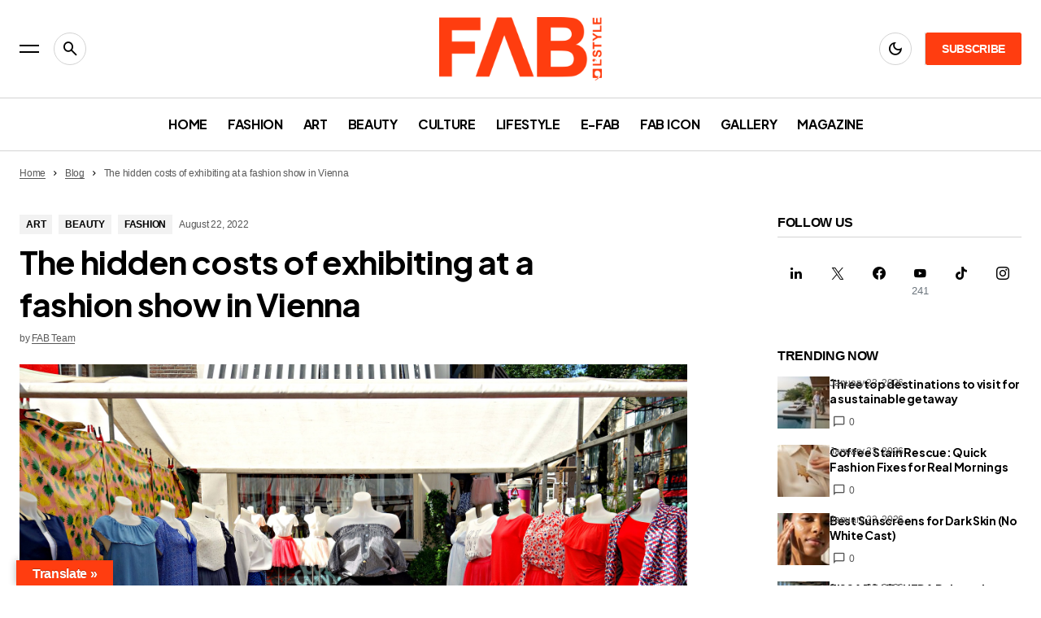

--- FILE ---
content_type: text/html; charset=UTF-8
request_url: https://fablstyle.com/the-hidden-costs-of-exhibiting-at-a-fashion-show-in-vienna/
body_size: 60895
content:
<!doctype html>
<html lang="en-GB">
<head>
<meta name="viewport" content="width=device-width, initial-scale=1.0">
<meta charset="UTF-8" />
<meta name='robots' content='index, follow, max-image-preview:large, max-snippet:-1, max-video-preview:-1' />
<meta property="og:locale" content="en_GB" />
<meta property="og:type" content="article" />
<meta property="og:title" content="The hidden costs of exhibiting at a fashion show in Vienna" />
<meta property="og:description" content="How much does it cost to exhibit at a fashion show in Vienna? If you want to go&hellip;" />
<meta property="og:url" content="https://fablstyle.com/the-hidden-costs-of-exhibiting-at-a-fashion-show-in-vienna/" />
<meta property="og:site_name" content="FAB L&#039;Style" />
<meta property="article:publisher" content="https://facebook.com/fablstyle" />
<meta property="article:published_time" content="2022-08-22T19:19:39+00:00" />
<meta property="article:modified_time" content="2025-01-28T09:49:19+00:00" />
<meta property="og:image" content="https://fablstyle.com/wp-content/uploads/2022/08/dress-g58c23f25f_1920.jpg" />
<meta property="og:image:width" content="1920" />
<meta property="og:image:height" content="1280" />
<meta property="og:image:type" content="image/jpeg" />
<meta name="author" content="FAB Team" />
<meta name="twitter:card" content="summary_large_image" />
<meta name="twitter:creator" content="@fablstyle" />
<meta name="twitter:site" content="@fablstyle" />
<meta name="twitter:label1" content="Written by" />
<meta name="twitter:data1" content="FAB Team" />
<meta name="twitter:label2" content="Estimated reading time" />
<meta name="twitter:data2" content="3 minutes" />
<meta name="generator" content="WordPress 6.9" />
<meta name="generator" content="WooCommerce 10.4.3" />
<meta name="generator" content="Site Kit by Google 1.168.0" />
<meta name="generator" content="Redux 4.5.10" />
<meta name="generator" content="Elementor 3.34.1; features: e_font_icon_svg, additional_custom_breakpoints; settings: css_print_method-external, google_font-enabled, font_display-auto">
<meta name="generator" content="Powered by Slider Revolution 6.7.9 - responsive, Mobile-Friendly Slider Plugin for WordPress with comfortable drag and drop interface." />
<meta name="msapplication-TileImage" content="https://fablstyle.com/wp-content/uploads/2022/12/cropped-FAB-Logo-Orange-270x270.png" />



<script id="bv-lazyload-iframe" data-cfasync="false" bv-exclude="true">var __defProp=Object.defineProperty;var __name=(target,value)=>__defProp(target,"name",{value,configurable:!0});var bv_load_iframe_on_user_action=!0,bv_iframe_lazyload_events=["mousemove","click","keydown","wheel","touchmove","touchend"],bv_load_event_executed=!1,bv_user_action_performed=!1;window.addEventListener("load",()=>{bv_load_event_executed=!0,handle_lazyload_iframes()});for(const event of bv_iframe_lazyload_events)window.addEventListener(event,handle_lazyload_events,{once:!0});function handle_lazyload_events(){for(const event of bv_iframe_lazyload_events)window.removeEventListener(event,handle_lazyload_events);bv_user_action_performed=!0,handle_lazyload_iframes()}__name(handle_lazyload_events,"handle_lazyload_events");function set_iframe_element_src(iframe_element){let src_value=iframe_element.getAttribute("bv-data-src");src_value?(src_value.includes("autoplay=1")&&(src_value+="&mute=1"),iframe_element.setAttribute("src",src_value)):console.log("IFRAME_SRC_NOT_FOUND : "+entry)}__name(set_iframe_element_src,"set_iframe_element_src");function handle_lazyload_iframes(){if(!bv_load_iframe_on_user_action&&bv_load_event_executed||bv_load_iframe_on_user_action&&bv_user_action_performed&&bv_load_event_executed)if("IntersectionObserver"in window){let handleIframes2=function(entries){entries.map(entry2=>{entry2.isIntersecting&&(set_iframe_element_src(entry2.target),iframe_observer.unobserve(entry2.target))})};var handleIframes=handleIframes2;__name(handleIframes2,"handleIframes");const iframe_observer=new IntersectionObserver(handleIframes2);document.querySelectorAll(".bv-lazyload-iframe").forEach(iframe_element=>{iframe_observer.observe(iframe_element)})}else document.querySelectorAll(".bv-lazyload-iframe").forEach(iframe_element=>{set_iframe_element_src(iframe_element)})}__name(handle_lazyload_iframes,"handle_lazyload_iframes");
</script>

<script id="bv-lazyload-images" data-cfasync="false" bv-exclude="true">var __defProp=Object.defineProperty;var __name=(target,value)=>__defProp(target,"name",{value,configurable:!0});var bv_lazyload_event_listener="readystatechange",bv_lazyload_events=["mousemove","click","keydown","wheel","touchmove","touchend"],bv_use_srcset_attr=!1,bv_style_observer,img_observer,picture_lazy_observer;bv_lazyload_event_listener=="load"?window.addEventListener("load",event=>{handle_lazyload_images()}):bv_lazyload_event_listener=="readystatechange"&&document.addEventListener("readystatechange",event=>{document.readyState==="interactive"&&handle_lazyload_images()});function add_lazyload_image_event_listeners(handle_lazyload_images2){bv_lazyload_events.forEach(function(event){document.addEventListener(event,handle_lazyload_images2,!0)})}__name(add_lazyload_image_event_listeners,"add_lazyload_image_event_listeners");function remove_lazyload_image_event_listeners(){bv_lazyload_events.forEach(function(event){document.removeEventListener(event,handle_lazyload_images,!0)})}__name(remove_lazyload_image_event_listeners,"remove_lazyload_image_event_listeners");function bv_replace_lazyloaded_image_url(element2){let src_value=element2.getAttribute("bv-data-src"),srcset_value=element2.getAttribute("bv-data-srcset"),currentSrc=element2.getAttribute("src");currentSrc&&currentSrc.startsWith("data:image/svg+xml")&&(bv_use_srcset_attr&&srcset_value&&element2.setAttribute("srcset",srcset_value),src_value&&element2.setAttribute("src",src_value))}__name(bv_replace_lazyloaded_image_url,"bv_replace_lazyloaded_image_url");function bv_replace_inline_style_image_url(element2){let bv_style_attr=element2.getAttribute("bv-data-style");if(console.log(bv_style_attr),bv_style_attr){let currentStyles=element2.getAttribute("style")||"",newStyle=currentStyles+(currentStyles?";":"")+bv_style_attr;element2.setAttribute("style",newStyle)}else console.log("BV_STYLE_ATTRIBUTE_NOT_FOUND : "+entry)}__name(bv_replace_inline_style_image_url,"bv_replace_inline_style_image_url");function handleLazyloadImages(entries){entries.map(entry2=>{entry2.isIntersecting&&(bv_replace_lazyloaded_image_url(entry2.target),img_observer.unobserve(entry2.target))})}__name(handleLazyloadImages,"handleLazyloadImages");function handleOnscreenInlineStyleImages(entries){entries.map(entry2=>{entry2.isIntersecting&&(bv_replace_inline_style_image_url(entry2.target),bv_style_observer.unobserve(entry2.target))})}__name(handleOnscreenInlineStyleImages,"handleOnscreenInlineStyleImages");function handlePictureTags(entries){entries.map(entry2=>{entry2.isIntersecting&&(bv_replace_picture_tag_url(entry2.target),picture_lazy_observer.unobserve(entry2.target))})}__name(handlePictureTags,"handlePictureTags");function bv_replace_picture_tag_url(element2){const child_elements=element2.children;for(let i=0;i<child_elements.length;i++){let child_elem=child_elements[i],_srcset=child_elem.getAttribute("bv-data-srcset"),_src=child_elem.getAttribute("bv-data-src");_srcset&&child_elem.setAttribute("srcset",_srcset),_src&&child_elem.setAttribute("src",_src),bv_replace_picture_tag_url(child_elem)}}__name(bv_replace_picture_tag_url,"bv_replace_picture_tag_url"),"IntersectionObserver"in window&&(bv_style_observer=new IntersectionObserver(handleOnscreenInlineStyleImages),img_observer=new IntersectionObserver(handleLazyloadImages),picture_lazy_observer=new IntersectionObserver(handlePictureTags));function handle_lazyload_images(){"IntersectionObserver"in window?(document.querySelectorAll(".bv-lazyload-bg-style").forEach(target_element=>{bv_style_observer.observe(target_element)}),document.querySelectorAll(".bv-lazyload-tag-img").forEach(img_element=>{img_observer.observe(img_element)}),document.querySelectorAll(".bv-lazyload-picture").forEach(picture_element=>{picture_lazy_observer.observe(picture_element)})):(document.querySelectorAll(".bv-lazyload-bg-style").forEach(target_element=>{bv_replace_inline_style_image_url(target_element)}),document.querySelectorAll(".bv-lazyload-tag-img").forEach(target_element=>{bv_replace_lazyloaded_image_url(target_element)}),document.querySelectorAll(".bv-lazyload-picture").forEach(picture_element=>{bv_replace_picture_tag_url(element)}))}__name(handle_lazyload_images,"handle_lazyload_images");
</script>

<script id="bv-web-worker" type="javascript/worker" data-cfasync="false" bv-exclude="true">var __defProp=Object.defineProperty;var __name=(target,value)=>__defProp(target,"name",{value,configurable:!0});self.onmessage=function(e){var counter=e.data.fetch_urls.length;e.data.fetch_urls.forEach(function(fetch_url){loadUrl(fetch_url,function(){console.log("DONE: "+fetch_url),counter=counter-1,counter===0&&self.postMessage({status:"SUCCESS"})})})};async function loadUrl(fetch_url,callback){try{var request=new Request(fetch_url,{mode:"no-cors",redirect:"follow"});await fetch(request),callback()}catch(fetchError){console.log("Fetch Error loading URL:",fetchError);try{var xhr=new XMLHttpRequest;xhr.onerror=callback,xhr.onload=callback,xhr.responseType="blob",xhr.open("GET",fetch_url,!0),xhr.send()}catch(xhrError){console.log("XHR Error loading URL:",xhrError),callback()}}}__name(loadUrl,"loadUrl");
</script>
<script id="bv-web-worker-handler" data-cfasync="false" bv-exclude="true">var __defProp=Object.defineProperty;var __name=(target,value)=>__defProp(target,"name",{value,configurable:!0});if(typeof scriptAttrs<"u"&&Array.isArray(scriptAttrs)&&scriptAttrs.length>0){const lastElement=scriptAttrs[scriptAttrs.length-1];if(lastElement.attrs&&lastElement.attrs.id==="bv-trigger-listener"){var bv_custom_ready_state_value="loading";Object.defineProperty(document,"readyState",{get:__name(function(){return bv_custom_ready_state_value},"get"),set:__name(function(){},"set")})}}if(typeof scriptAttrs>"u"||!Array.isArray(scriptAttrs))var scriptAttrs=[];if(typeof linkStyleAttrs>"u"||!Array.isArray(linkStyleAttrs))var linkStyleAttrs=[];function isMobileDevice(){return window.innerWidth<=500}__name(isMobileDevice,"isMobileDevice");var js_dom_loaded=!1;document.addEventListener("DOMContentLoaded",()=>{js_dom_loaded=!0});const EVENTS=["mousemove","click","keydown","wheel","touchmove","touchend"];var scriptUrls=[],styleUrls=[],bvEventCalled=!1,workerFinished=!1,functionExec=!1,scriptsInjected=!1,stylesInjected=!1,bv_load_event_fired=!1,autoInjectTimerStarted=!1;const BV_AUTO_INJECT_ENABLED=!0,BV_DESKTOP_AUTO_INJECT_DELAY=1e3,BV_MOBILE_AUTO_INJECT_DELAY=1e4,BV_WORKER_TIMEOUT_DURATION=3e3;scriptAttrs.forEach((scriptAttr,index)=>{scriptAttr.attrs.src&&!scriptAttr.attrs.src.includes("data:text/javascript")&&(scriptUrls[index]=scriptAttr.attrs.src)}),linkStyleAttrs.forEach((linkAttr,index)=>{styleUrls[index]=linkAttr.attrs.href});var fetchUrls=scriptUrls.concat(styleUrls);function addEventListeners(bvEventHandler2){EVENTS.forEach(function(event){document.addEventListener(event,bvEventFired,!0),document.addEventListener(event,bvEventHandler2,!0)})}__name(addEventListeners,"addEventListeners");function removeEventListeners(){EVENTS.forEach(function(event){document.removeEventListener(event,bvEventHandler,!0)})}__name(removeEventListeners,"removeEventListeners");function bvEventFired(){bvEventCalled||(bvEventCalled=!0,workerFinished=!0)}__name(bvEventFired,"bvEventFired");function bvGetElement(attributes,element){Object.keys(attributes).forEach(function(attr){attr==="async"?element.async=attributes[attr]:attr==="innerHTML"?element.innerHTML=atob(attributes[attr]):element.setAttribute(attr,attributes[attr])})}__name(bvGetElement,"bvGetElement");function bvAddElement(attr,element){var attributes=attr.attrs;if(attributes.bv_inline_delayed){let bvScriptId=attr.bv_unique_id,bvScriptElement=document.querySelector("[bv_unique_id='"+bvScriptId+"']");bvScriptElement?(!attributes.innerHTML&&!attributes.src&&bvScriptElement.textContent.trim()!==""&&(attributes.src="data:text/javascript;base64, "+btoa(unescape(encodeURIComponent(bvScriptElement.textContent)))),bvGetElement(attributes,element),bvScriptElement.after(element)):console.log(`Script not found for ${bvScriptId}`)}else{bvGetElement(attributes,element);var templateId=attr.bv_unique_id,targetElement=document.querySelector("[id='"+templateId+"']");targetElement&&targetElement.after(element)}}__name(bvAddElement,"bvAddElement");function injectStyles(){if(stylesInjected){console.log("Styles already injected, skipping");return}stylesInjected=!0,document.querySelectorAll('style[type="bv_inline_delayed_css"], template[id]').forEach(element=>{if(element.tagName.toLowerCase()==="style"){var new_style=document.createElement("style");new_style.type="text/css",new_style.textContent=element.textContent,element.after(new_style),new_style.parentNode?element.remove():console.log("PARENT NODE NOT FOUND")}else if(element.tagName.toLowerCase()==="template"){var templateId=element.id,linkStyleAttr=linkStyleAttrs.find(attr=>attr.bv_unique_id===templateId);if(linkStyleAttr){var link=document.createElement("link");bvAddElement(linkStyleAttr,link),element.parentNode&&element.parentNode.replaceChild(link,element),console.log("EXTERNAL STYLE ADDED")}else console.log(`No linkStyleAttr found for template ID ${templateId}`)}}),linkStyleAttrs.forEach((linkStyleAttr,index)=>{console.log("STYLE ADDED");var element=document.createElement("link");bvAddElement(linkStyleAttr,element)})}__name(injectStyles,"injectStyles");function injectScripts(){if(scriptsInjected){console.log("Scripts already injected, skipping");return}scriptsInjected=!0;let last_script_element;scriptAttrs.forEach((scriptAttr,index)=>{if(bv_custom_ready_state_value==="loading"&&scriptAttr.attrs&&scriptAttr.attrs.is_first_defer_element===!0)if(last_script_element){const readyStateScript=document.createElement("script");readyStateScript.src="data:text/javascript;base64, "+btoa(unescape(encodeURIComponent("bv_custom_ready_state_value = 'interactive';"))),readyStateScript.async=!1,last_script_element.after(readyStateScript)}else bv_custom_ready_state_value="interactive",console.log('Ready state manually set to "interactive"');console.log("JS ADDED");var element=document.createElement("script");last_script_element=element,bvAddElement(scriptAttr,element)})}__name(injectScripts,"injectScripts");function bvEventHandler(){console.log("EVENT FIRED"),js_dom_loaded&&bvEventCalled&&workerFinished&&!functionExec&&(functionExec=!0,injectStyles(),injectScripts(),removeEventListeners())}__name(bvEventHandler,"bvEventHandler");function autoInjectScriptsAfterLoad(){js_dom_loaded&&workerFinished&&!scriptsInjected&&!stylesInjected&&(console.log("Auto-injecting styles and scripts after timer"),injectStyles(),injectScripts())}__name(autoInjectScriptsAfterLoad,"autoInjectScriptsAfterLoad");function startAutoInjectTimer(){if(BV_AUTO_INJECT_ENABLED&&!autoInjectTimerStarted&&bv_load_event_fired&&!bvEventCalled){autoInjectTimerStarted=!0;var delay=isMobileDevice()?BV_MOBILE_AUTO_INJECT_DELAY:BV_DESKTOP_AUTO_INJECT_DELAY;console.log("Starting auto-inject timer with delay: "+delay+"ms"),setTimeout(function(){autoInjectScriptsAfterLoad()},delay)}}__name(startAutoInjectTimer,"startAutoInjectTimer"),addEventListeners(bvEventHandler);var requestObject=window.URL||window.webkitURL,bvWorker=new Worker(requestObject.createObjectURL(new Blob([document.getElementById("bv-web-worker").textContent],{type:"text/javascript"})));bvWorker.onmessage=function(e){e.data.status==="SUCCESS"&&(console.log("WORKER_FINISHED"),workerFinished=!0,bvEventHandler(),startAutoInjectTimer())},addEventListener("load",()=>{bvEventHandler(),bv_call_fetch_urls(),bv_load_event_fired=!0});function bv_call_fetch_urls(){!bv_load_event_fired&&!workerFinished&&(bvWorker.postMessage({fetch_urls:fetchUrls}),bv_initiate_worker_timer())}__name(bv_call_fetch_urls,"bv_call_fetch_urls"),setTimeout(function(){bv_call_fetch_urls()},5e3);function bv_initiate_worker_timer(){setTimeout(function(){workerFinished||(console.log("WORKER_TIMEDOUT"),workerFinished=!0,bvWorker.terminate()),bvEventHandler(),startAutoInjectTimer()},BV_WORKER_TIMEOUT_DURATION)}__name(bv_initiate_worker_timer,"bv_initiate_worker_timer");
</script>

	
	
	<link rel="profile" href="https://gmpg.org/xfn/11" />

	


<script data-cfasync="false" data-pagespeed-no-defer>
	var gtm4wp_datalayer_name = "dataLayer";
	var dataLayer = dataLayer || [];
</script>

<script id="google_gtagjs-js-consent-mode-data-layer">
window.dataLayer = window.dataLayer || [];function gtag(){dataLayer.push(arguments);}
gtag('consent', 'default', {"ad_personalization":"denied","ad_storage":"denied","ad_user_data":"denied","analytics_storage":"denied","functionality_storage":"denied","security_storage":"denied","personalization_storage":"denied","region":["AT","BE","BG","CH","CY","CZ","DE","DK","EE","ES","FI","FR","GB","GR","HR","HU","IE","IS","IT","LI","LT","LU","LV","MT","NL","NO","PL","PT","RO","SE","SI","SK"],"wait_for_update":500});
window._googlesitekitConsentCategoryMap = {"statistics":["analytics_storage"],"marketing":["ad_storage","ad_user_data","ad_personalization"],"functional":["functionality_storage","security_storage"],"preferences":["personalization_storage"]};
window._googlesitekitConsents = {"ad_personalization":"denied","ad_storage":"denied","ad_user_data":"denied","analytics_storage":"denied","functionality_storage":"denied","security_storage":"denied","personalization_storage":"denied","region":["AT","BE","BG","CH","CY","CZ","DE","DK","EE","ES","FI","FR","GB","GR","HR","HU","IE","IS","IT","LI","LT","LU","LV","MT","NL","NO","PL","PT","RO","SE","SI","SK"],"wait_for_update":500};
</script>


	
	<title>The hidden costs of exhibiting at a fashion show in Vienna - FAB L&#039;Style</title>
	<link rel="canonical" href="https://fablstyle.com/the-hidden-costs-of-exhibiting-at-a-fashion-show-in-vienna/" />
	
	
	
	
	
	
	
	
	
	
	
	
	
	
	
	
	
	
	
	
	
	<script type="application/ld+json" class="yoast-schema-graph">{"@context":"https://schema.org","@graph":[{"@type":"Article","@id":"https://fablstyle.com/the-hidden-costs-of-exhibiting-at-a-fashion-show-in-vienna/#article","isPartOf":{"@id":"https://fablstyle.com/the-hidden-costs-of-exhibiting-at-a-fashion-show-in-vienna/"},"author":{"name":"FAB Team","@id":"https://fablstyle.com/#/schema/person/93d45fd0625857d3660ae606d3a9bd0e"},"headline":"The hidden costs of exhibiting at a fashion show in Vienna","datePublished":"2022-08-22T19:19:39+00:00","dateModified":"2025-01-28T09:49:19+00:00","mainEntityOfPage":{"@id":"https://fablstyle.com/the-hidden-costs-of-exhibiting-at-a-fashion-show-in-vienna/"},"wordCount":479,"publisher":{"@id":"https://fablstyle.com/#organization"},"image":{"@id":"https://fablstyle.com/the-hidden-costs-of-exhibiting-at-a-fashion-show-in-vienna/#primaryimage"},"thumbnailUrl":"https://fablstyle.com/wp-content/uploads/2022/08/dress-g58c23f25f_1920.jpg","keywords":["exhibition","fahion","Fashion 2022","Fashion Paris"],"articleSection":["ART","BEAUTY","FASHION"],"inLanguage":"en-GB"},{"@type":"WebPage","@id":"https://fablstyle.com/the-hidden-costs-of-exhibiting-at-a-fashion-show-in-vienna/","url":"https://fablstyle.com/the-hidden-costs-of-exhibiting-at-a-fashion-show-in-vienna/","name":"The hidden costs of exhibiting at a fashion show in Vienna - FAB L&#039;Style","isPartOf":{"@id":"https://fablstyle.com/#website"},"primaryImageOfPage":{"@id":"https://fablstyle.com/the-hidden-costs-of-exhibiting-at-a-fashion-show-in-vienna/#primaryimage"},"image":{"@id":"https://fablstyle.com/the-hidden-costs-of-exhibiting-at-a-fashion-show-in-vienna/#primaryimage"},"thumbnailUrl":"https://fablstyle.com/wp-content/uploads/2022/08/dress-g58c23f25f_1920.jpg","datePublished":"2022-08-22T19:19:39+00:00","dateModified":"2025-01-28T09:49:19+00:00","breadcrumb":{"@id":"https://fablstyle.com/the-hidden-costs-of-exhibiting-at-a-fashion-show-in-vienna/#breadcrumb"},"inLanguage":"en-GB","potentialAction":[{"@type":"ReadAction","target":["https://fablstyle.com/the-hidden-costs-of-exhibiting-at-a-fashion-show-in-vienna/"]}]},{"@type":"ImageObject","inLanguage":"en-GB","@id":"https://fablstyle.com/the-hidden-costs-of-exhibiting-at-a-fashion-show-in-vienna/#primaryimage","url":"https://fablstyle.com/wp-content/uploads/2022/08/dress-g58c23f25f_1920.jpg","contentUrl":"https://fablstyle.com/wp-content/uploads/2022/08/dress-g58c23f25f_1920.jpg","width":1920,"height":1280},{"@type":"BreadcrumbList","@id":"https://fablstyle.com/the-hidden-costs-of-exhibiting-at-a-fashion-show-in-vienna/#breadcrumb","itemListElement":[{"@type":"ListItem","position":1,"name":"Home","item":"https://fablstyle.com/"},{"@type":"ListItem","position":2,"name":"Blog","item":"https://fablstyle.com/blog/"},{"@type":"ListItem","position":3,"name":"The hidden costs of exhibiting at a fashion show in Vienna"}]},{"@type":"WebSite","@id":"https://fablstyle.com/#website","url":"https://fablstyle.com/","name":"FAB L'Style","description":"Global Voice of Established &amp; Emerging Luxury","publisher":{"@id":"https://fablstyle.com/#organization"},"potentialAction":[{"@type":"SearchAction","target":{"@type":"EntryPoint","urlTemplate":"https://fablstyle.com/?s={search_term_string}"},"query-input":{"@type":"PropertyValueSpecification","valueRequired":true,"valueName":"search_term_string"}}],"inLanguage":"en-GB"},{"@type":"Organization","@id":"https://fablstyle.com/#organization","name":"FAB L'Style Magazine","url":"https://fablstyle.com/","logo":{"@type":"ImageObject","inLanguage":"en-GB","@id":"https://fablstyle.com/#/schema/logo/image/","url":"https://fablstyle.com/wp-content/uploads/2023/03/FAB-LOGO-Footer-1.png","contentUrl":"https://fablstyle.com/wp-content/uploads/2023/03/FAB-LOGO-Footer-1.png","width":258,"height":100,"caption":"FAB L'Style Magazine"},"image":{"@id":"https://fablstyle.com/#/schema/logo/image/"},"sameAs":["https://facebook.com/fablstyle","https://x.com/fablstyle","https://www.instagram.com/fablstyle","https://www.youtube.com/channel/UCBKdXHiRI0ZOFN8DaBPZpZg","https://www.tiktok.com/@fablstyle"]},{"@type":"Person","@id":"https://fablstyle.com/#/schema/person/93d45fd0625857d3660ae606d3a9bd0e","name":"FAB Team","image":{"@type":"ImageObject","inLanguage":"en-GB","@id":"https://fablstyle.com/#/schema/person/image/","url":"https://secure.gravatar.com/avatar/92be4e54825138db4502972c5ea26166f613e99e89a8c995e0449591c9baa4ad?s=96&d=mm&r=g","contentUrl":"https://secure.gravatar.com/avatar/92be4e54825138db4502972c5ea26166f613e99e89a8c995e0449591c9baa4ad?s=96&d=mm&r=g","caption":"FAB Team"},"sameAs":["http://www.fablsytle.com"],"url":"https://fablstyle.com/author/fab-team/"}]}</script>
	


<link rel='dns-prefetch' href='//translate.google.com' />
<link rel='dns-prefetch' href='//www.googletagmanager.com' />
<link rel='dns-prefetch' href='//fonts.googleapis.com' />
<link href='https://fonts.gstatic.com' crossorigin rel='preconnect' />
<link rel="alternate" type="application/rss+xml" title="FAB L&#039;Style &raquo; Feed" href="https://fablstyle.com/feed/" />
<link rel="alternate" type="application/rss+xml" title="FAB L&#039;Style &raquo; Comments Feed" href="https://fablstyle.com/comments/feed/" />
<link rel="alternate" type="application/rss+xml" title="FAB L&#039;Style &raquo; The hidden costs of exhibiting at a fashion show in Vienna Comments Feed" href="https://fablstyle.com/the-hidden-costs-of-exhibiting-at-a-fashion-show-in-vienna/feed/" />
<style type="text/css">.brave_popup{display:none}</style><script data-no-optimize="1"> var brave_popup_data = {}; var bravepop_emailValidation=false; var brave_popup_videos = {};  var brave_popup_formData = {};var brave_popup_adminUser = false; var brave_popup_pageInfo = {"type":"single","pageID":19713,"singleType":"post"};  var bravepop_emailSuggestions={};</script><link rel="alternate" title="oEmbed (JSON)" type="application/json+oembed" href="https://fablstyle.com/wp-json/oembed/1.0/embed?url=https%3A%2F%2Ffablstyle.com%2Fthe-hidden-costs-of-exhibiting-at-a-fashion-show-in-vienna%2F" />
<link rel="alternate" title="oEmbed (XML)" type="text/xml+oembed" href="https://fablstyle.com/wp-json/oembed/1.0/embed?url=https%3A%2F%2Ffablstyle.com%2Fthe-hidden-costs-of-exhibiting-at-a-fashion-show-in-vienna%2F&#038;format=xml" />
			
					
							<script src="//www.googletagmanager.com/gtag/js?id=G-7BXZ4HG5TE"  data-cfasync="false" data-wpfc-render="false" async></script>
			<script data-cfasync="false" data-wpfc-render="false">
				var mi_version = '8.15';
				var mi_track_user = true;
				var mi_no_track_reason = '';
				
								var disableStrs = [
										'ga-disable-G-7BXZ4HG5TE',
														];

				/* Function to detect opted out users */
				function __gtagTrackerIsOptedOut() {
					for (var index = 0; index < disableStrs.length; index++) {
						if (document.cookie.indexOf(disableStrs[index] + '=true') > -1) {
							return true;
						}
					}

					return false;
				}

				/* Disable tracking if the opt-out cookie exists. */
				if (__gtagTrackerIsOptedOut()) {
					for (var index = 0; index < disableStrs.length; index++) {
						window[disableStrs[index]] = true;
					}
				}

				/* Opt-out function */
				function __gtagTrackerOptout() {
					for (var index = 0; index < disableStrs.length; index++) {
						document.cookie = disableStrs[index] + '=true; expires=Thu, 31 Dec 2099 23:59:59 UTC; path=/';
						window[disableStrs[index]] = true;
					}
				}

				if ('undefined' === typeof gaOptout) {
					function gaOptout() {
						__gtagTrackerOptout();
					}
				}
								window.dataLayer = window.dataLayer || [];

				window.MonsterInsightsDualTracker = {
					helpers: {},
					trackers: {},
				};
				if (mi_track_user) {
					function __gtagDataLayer() {
						dataLayer.push(arguments);
					}

					function __gtagTracker(type, name, parameters) {
						if (!parameters) {
							parameters = {};
						}

						if (parameters.send_to) {
							__gtagDataLayer.apply(null, arguments);
							return;
						}

						if (type === 'event') {
														parameters.send_to = monsterinsights_frontend.v4_id;
							var hookName = name;
							if (typeof parameters['event_category'] !== 'undefined') {
								hookName = parameters['event_category'] + ':' + name;
							}

							if (typeof MonsterInsightsDualTracker.trackers[hookName] !== 'undefined') {
								MonsterInsightsDualTracker.trackers[hookName](parameters);
							} else {
								__gtagDataLayer('event', name, parameters);
							}
							
													} else {
							__gtagDataLayer.apply(null, arguments);
						}
					}

					__gtagTracker('js', new Date());
					__gtagTracker('set', {
						'developer_id.dZGIzZG': true,
											});
										__gtagTracker('config', 'G-7BXZ4HG5TE', {"forceSSL":"true","link_attribution":"true"} );
															window.gtag = __gtagTracker;										(function () {
						/* https://developers.google.com/analytics/devguides/collection/analyticsjs/ */
						/* ga and __gaTracker compatibility shim. */
						var noopfn = function () {
							return null;
						};
						var newtracker = function () {
							return new Tracker();
						};
						var Tracker = function () {
							return null;
						};
						var p = Tracker.prototype;
						p.get = noopfn;
						p.set = noopfn;
						p.send = function () {
							var args = Array.prototype.slice.call(arguments);
							args.unshift('send');
							__gaTracker.apply(null, args);
						};
						var __gaTracker = function () {
							var len = arguments.length;
							if (len === 0) {
								return;
							}
							var f = arguments[len - 1];
							if (typeof f !== 'object' || f === null || typeof f.hitCallback !== 'function') {
								if ('send' === arguments[0]) {
									var hitConverted, hitObject = false, action;
									if ('event' === arguments[1]) {
										if ('undefined' !== typeof arguments[3]) {
											hitObject = {
												'eventAction': arguments[3],
												'eventCategory': arguments[2],
												'eventLabel': arguments[4],
												'value': arguments[5] ? arguments[5] : 1,
											}
										}
									}
									if ('pageview' === arguments[1]) {
										if ('undefined' !== typeof arguments[2]) {
											hitObject = {
												'eventAction': 'page_view',
												'page_path': arguments[2],
											}
										}
									}
									if (typeof arguments[2] === 'object') {
										hitObject = arguments[2];
									}
									if (typeof arguments[5] === 'object') {
										Object.assign(hitObject, arguments[5]);
									}
									if ('undefined' !== typeof arguments[1].hitType) {
										hitObject = arguments[1];
										if ('pageview' === hitObject.hitType) {
											hitObject.eventAction = 'page_view';
										}
									}
									if (hitObject) {
										action = 'timing' === arguments[1].hitType ? 'timing_complete' : hitObject.eventAction;
										hitConverted = mapArgs(hitObject);
										__gtagTracker('event', action, hitConverted);
									}
								}
								return;
							}

							function mapArgs(args) {
								var arg, hit = {};
								var gaMap = {
									'eventCategory': 'event_category',
									'eventAction': 'event_action',
									'eventLabel': 'event_label',
									'eventValue': 'event_value',
									'nonInteraction': 'non_interaction',
									'timingCategory': 'event_category',
									'timingVar': 'name',
									'timingValue': 'value',
									'timingLabel': 'event_label',
									'page': 'page_path',
									'location': 'page_location',
									'title': 'page_title',
								};
								for (arg in args) {
																		if (!(!args.hasOwnProperty(arg) || !gaMap.hasOwnProperty(arg))) {
										hit[gaMap[arg]] = args[arg];
									} else {
										hit[arg] = args[arg];
									}
								}
								return hit;
							}

							try {
								f.hitCallback();
							} catch (ex) {
							}
						};
						__gaTracker.create = newtracker;
						__gaTracker.getByName = newtracker;
						__gaTracker.getAll = function () {
							return [];
						};
						__gaTracker.remove = noopfn;
						__gaTracker.loaded = true;
						window['__gaTracker'] = __gaTracker;
					})();
									} else {
										console.log("");
					(function () {
						function __gtagTracker() {
							return null;
						}

						window['__gtagTracker'] = __gtagTracker;
						window['gtag'] = __gtagTracker;
					})();
									}
			</script>
				
		<style id='wp-img-auto-sizes-contain-inline-css'>
img:is([sizes=auto i],[sizes^="auto," i]){contain-intrinsic-size:3000px 1500px}
/*# sourceURL=wp-img-auto-sizes-contain-inline-css */
</style>
<link rel='stylesheet' id='canvas-css' href='https://fablstyle.com/wp-content/plugins/canvas/assets/css/canvas.css?ver=2.5.1' media='all' />
<link rel="alternate stylesheet" id="powerkit-icons-css" href="https://fablstyle.com/wp-content/uploads/al_opt_content/FONT/fablstyle.com/./wp-content/plugins/powerkit/assets/fonts/696b826c5612b75834b6138a/696b826c5612b75834b6138a-ac768d71447bba838595554134dc3f8e_powerkit-icons.woff?ver=3.0.4" as="font" type="font/wof" crossorigin>
<link rel='stylesheet' id='powerkit-css' href='https://fablstyle.com/wp-content/plugins/powerkit/assets/css/powerkit.css?ver=3.0.4' media='all' />
<style id='wp-emoji-styles-inline-css'>

	img.wp-smiley, img.emoji {
		display: inline !important;
		border: none !important;
		box-shadow: none !important;
		height: 1em !important;
		width: 1em !important;
		margin: 0 0.07em !important;
		vertical-align: -0.1em !important;
		background: none !important;
		padding: 0 !important;
	}
/*# sourceURL=wp-emoji-styles-inline-css */
</style>
<link rel='stylesheet' id='wp-block-library-css' href='https://fablstyle.com/wp-content/plugins/gutenberg/build/styles/block-library/style.css?ver=22.3.0' media='all' />
<style id='classic-theme-styles-inline-css'>
.wp-block-button__link{background-color:#32373c;border-radius:9999px;box-shadow:none;color:#fff;font-size:1.125em;padding:calc(.667em + 2px) calc(1.333em + 2px);text-decoration:none}.wp-block-file__button{background:#32373c;color:#fff}.wp-block-accordion-heading{margin:0}.wp-block-accordion-heading__toggle{background-color:inherit!important;color:inherit!important}.wp-block-accordion-heading__toggle:not(:focus-visible){outline:none}.wp-block-accordion-heading__toggle:focus,.wp-block-accordion-heading__toggle:hover{background-color:inherit!important;border:none;box-shadow:none;color:inherit;padding:var(--wp--preset--spacing--20,1em) 0;text-decoration:none}.wp-block-accordion-heading__toggle:focus-visible{outline:auto;outline-offset:0}
/*# sourceURL=https://fablstyle.com/wp-content/plugins/gutenberg/build/styles/block-library/classic.css */
</style>
<link rel='stylesheet' id='ultimate_blocks-cgb-style-css-css' href='https://fablstyle.com/wp-content/plugins/ultimate-blocks/dist/blocks.style.build.css?ver=3.4.8' media='all' />
<style id='pms-content-restriction-start-style-inline-css'>


/*# sourceURL=https://fablstyle.com/wp-content/plugins/paid-member-subscriptions/extend/gutenberg/blocks/build/content-restriction-start/style-index.css */
</style>
<style id='pms-content-restriction-end-style-inline-css'>


/*# sourceURL=https://fablstyle.com/wp-content/plugins/paid-member-subscriptions/extend/gutenberg/blocks/build/content-restriction-end/style-index.css */
</style>
<style id='pms-account-style-inline-css'>


/*# sourceURL=https://fablstyle.com/wp-content/plugins/paid-member-subscriptions/extend/gutenberg/blocks/build/account/style-index.css */
</style>
<style id='pms-login-style-inline-css'>


/*# sourceURL=https://fablstyle.com/wp-content/plugins/paid-member-subscriptions/extend/gutenberg/blocks/build/login/style-index.css */
</style>
<style id='pms-recover-password-style-inline-css'>


/*# sourceURL=https://fablstyle.com/wp-content/plugins/paid-member-subscriptions/extend/gutenberg/blocks/build/recover-password/style-index.css */
</style>
<style id='pms-register-style-inline-css'>


/*# sourceURL=https://fablstyle.com/wp-content/plugins/paid-member-subscriptions/extend/gutenberg/blocks/build/register/style-index.css */
</style>
<link rel='stylesheet' id='canvas-block-alert-style-css' href='https://fablstyle.com/wp-content/plugins/canvas/components/basic-elements/block-alert/block.css?ver=1751966211' media='all' />
<link rel='stylesheet' id='canvas-block-progress-style-css' href='https://fablstyle.com/wp-content/plugins/canvas/components/basic-elements/block-progress/block.css?ver=1751966211' media='all' />
<link rel='stylesheet' id='canvas-block-collapsibles-style-css' href='https://fablstyle.com/wp-content/plugins/canvas/components/basic-elements/block-collapsibles/block.css?ver=1751966211' media='all' />
<link rel='stylesheet' id='canvas-block-tabs-style-css' href='https://fablstyle.com/wp-content/plugins/canvas/components/basic-elements/block-tabs/block.css?ver=1751966211' media='all' />
<link rel='stylesheet' id='canvas-block-section-heading-style-css' href='https://fablstyle.com/wp-content/plugins/canvas/components/basic-elements/block-section-heading/block.css?ver=1751966211' media='all' />
<link rel='stylesheet' id='canvas-block-section-style-css' href='https://fablstyle.com/wp-content/plugins/canvas/components/layout-blocks/block-section/block-section.css?ver=1751966211' media='all' />
<link rel='stylesheet' id='canvas-block-row-style-css' href='https://fablstyle.com/wp-content/plugins/canvas/components/layout-blocks/block-row/block-row.css?ver=1751966211' media='all' />
<link rel='stylesheet' id='canvas-block-posts-style-css' href='https://fablstyle.com/wp-content/plugins/canvas/components/posts/block-posts/block-posts.css?ver=1751966211' media='all' />
<link rel='stylesheet' id='canvas-justified-gallery-block-style-css' href='https://fablstyle.com/wp-content/plugins/canvas/components/justified-gallery/block/block-justified-gallery.css?ver=1751966211' media='all' />
<link rel='stylesheet' id='canvas-slider-gallery-block-style-css' href='https://fablstyle.com/wp-content/plugins/canvas/components/slider-gallery/block/block-slider-gallery.css?ver=1751966211' media='all' />
<link rel='stylesheet' id='canvas-block-posts-sidebar-css' href='https://fablstyle.com/wp-content/plugins/canvas/components/posts/block-posts-sidebar/block-posts-sidebar.css?ver=1751966211' media='all' />
<link rel='stylesheet' id='absolute-reviews-css' href='https://fablstyle.com/wp-content/plugins/absolute-reviews/public/css/absolute-reviews-public.css?ver=1.1.6' media='all' />
<link rel='stylesheet' id='advanced-popups-css' href='https://fablstyle.com/wp-content/plugins/advanced-popups/public/css/advanced-popups-public.css?ver=1.2.2' media='all' />
<link rel='stylesheet' id='canvas-block-heading-style-css' href='https://fablstyle.com/wp-content/plugins/canvas/components/content-formatting/block-heading/block.css?ver=1751966211' media='all' />
<link rel='stylesheet' id='canvas-block-list-style-css' href='https://fablstyle.com/wp-content/plugins/canvas/components/content-formatting/block-list/block.css?ver=1751966211' media='all' />
<link rel='stylesheet' id='canvas-block-paragraph-style-css' href='https://fablstyle.com/wp-content/plugins/canvas/components/content-formatting/block-paragraph/block.css?ver=1751966211' media='all' />
<link rel='stylesheet' id='canvas-block-separator-style-css' href='https://fablstyle.com/wp-content/plugins/canvas/components/content-formatting/block-separator/block.css?ver=1751966211' media='all' />
<link rel='stylesheet' id='canvas-block-group-style-css' href='https://fablstyle.com/wp-content/plugins/canvas/components/basic-elements/block-group/block.css?ver=1751966211' media='all' />
<link rel='stylesheet' id='canvas-block-cover-style-css' href='https://fablstyle.com/wp-content/plugins/canvas/components/basic-elements/block-cover/block.css?ver=1751966211' media='all' />
<link rel='stylesheet' id='google-language-translator-css' href='https://fablstyle.com/wp-content/plugins/google-language-translator/css/style.css?ver=6.0.20' media='' />
<link rel='stylesheet' id='glt-toolbar-styles-css' href='https://fablstyle.com/wp-content/plugins/google-language-translator/css/toolbar.css?ver=6.0.20' media='' />
<style id='global-styles-inline-css'>
:root{--wp--preset--aspect-ratio--square: 1;--wp--preset--aspect-ratio--4-3: 4/3;--wp--preset--aspect-ratio--3-4: 3/4;--wp--preset--aspect-ratio--3-2: 3/2;--wp--preset--aspect-ratio--2-3: 2/3;--wp--preset--aspect-ratio--16-9: 16/9;--wp--preset--aspect-ratio--9-16: 9/16;--wp--preset--color--black: #000000;--wp--preset--color--cyan-bluish-gray: #abb8c3;--wp--preset--color--white: #FFFFFF;--wp--preset--color--pale-pink: #f78da7;--wp--preset--color--vivid-red: #cf2e2e;--wp--preset--color--luminous-vivid-orange: #ff6900;--wp--preset--color--luminous-vivid-amber: #fcb900;--wp--preset--color--light-green-cyan: #7bdcb5;--wp--preset--color--vivid-green-cyan: #00d084;--wp--preset--color--pale-cyan-blue: #8ed1fc;--wp--preset--color--vivid-cyan-blue: #0693e3;--wp--preset--color--vivid-purple: #9b51e0;--wp--preset--color--blue: #59BACC;--wp--preset--color--green: #58AD69;--wp--preset--color--orange: #FFBC49;--wp--preset--color--red: #e32c26;--wp--preset--color--gray-50: #f8f9fa;--wp--preset--color--gray-100: #f8f9fb;--wp--preset--color--gray-200: #E0E0E0;--wp--preset--color--primary: #000000;--wp--preset--color--secondary: #585858;--wp--preset--color--layout: #F2F2F2;--wp--preset--color--border: #D3D3D3;--wp--preset--gradient--vivid-cyan-blue-to-vivid-purple: linear-gradient(135deg,rgb(6,147,227) 0%,rgb(155,81,224) 100%);--wp--preset--gradient--light-green-cyan-to-vivid-green-cyan: linear-gradient(135deg,rgb(122,220,180) 0%,rgb(0,208,130) 100%);--wp--preset--gradient--luminous-vivid-amber-to-luminous-vivid-orange: linear-gradient(135deg,rgb(252,185,0) 0%,rgb(255,105,0) 100%);--wp--preset--gradient--luminous-vivid-orange-to-vivid-red: linear-gradient(135deg,rgb(255,105,0) 0%,rgb(207,46,46) 100%);--wp--preset--gradient--very-light-gray-to-cyan-bluish-gray: linear-gradient(135deg,rgb(238,238,238) 0%,rgb(169,184,195) 100%);--wp--preset--gradient--cool-to-warm-spectrum: linear-gradient(135deg,rgb(74,234,220) 0%,rgb(151,120,209) 20%,rgb(207,42,186) 40%,rgb(238,44,130) 60%,rgb(251,105,98) 80%,rgb(254,248,76) 100%);--wp--preset--gradient--blush-light-purple: linear-gradient(135deg,rgb(255,206,236) 0%,rgb(152,150,240) 100%);--wp--preset--gradient--blush-bordeaux: linear-gradient(135deg,rgb(254,205,165) 0%,rgb(254,45,45) 50%,rgb(107,0,62) 100%);--wp--preset--gradient--luminous-dusk: linear-gradient(135deg,rgb(255,203,112) 0%,rgb(199,81,192) 50%,rgb(65,88,208) 100%);--wp--preset--gradient--pale-ocean: linear-gradient(135deg,rgb(255,245,203) 0%,rgb(182,227,212) 50%,rgb(51,167,181) 100%);--wp--preset--gradient--electric-grass: linear-gradient(135deg,rgb(202,248,128) 0%,rgb(113,206,126) 100%);--wp--preset--gradient--midnight: linear-gradient(135deg,rgb(2,3,129) 0%,rgb(40,116,252) 100%);--wp--preset--font-size--small: 13px;--wp--preset--font-size--medium: 20px;--wp--preset--font-size--large: 36px;--wp--preset--font-size--x-large: 42px;--wp--preset--spacing--20: 0.44rem;--wp--preset--spacing--30: 0.67rem;--wp--preset--spacing--40: 1rem;--wp--preset--spacing--50: 1.5rem;--wp--preset--spacing--60: 2.25rem;--wp--preset--spacing--70: 3.38rem;--wp--preset--spacing--80: 5.06rem;--wp--preset--shadow--natural: 6px 6px 9px rgba(0, 0, 0, 0.2);--wp--preset--shadow--deep: 12px 12px 50px rgba(0, 0, 0, 0.4);--wp--preset--shadow--sharp: 6px 6px 0px rgba(0, 0, 0, 0.2);--wp--preset--shadow--outlined: 6px 6px 0px -3px rgb(255, 255, 255), 6px 6px rgb(0, 0, 0);--wp--preset--shadow--crisp: 6px 6px 0px rgb(0, 0, 0);}:root :where(.is-layout-flow) > :first-child{margin-block-start: 0;}:root :where(.is-layout-flow) > :last-child{margin-block-end: 0;}:root :where(.is-layout-flow) > *{margin-block-start: 24px;margin-block-end: 0;}:root :where(.is-layout-constrained) > :first-child{margin-block-start: 0;}:root :where(.is-layout-constrained) > :last-child{margin-block-end: 0;}:root :where(.is-layout-constrained) > *{margin-block-start: 24px;margin-block-end: 0;}:root :where(.is-layout-flex){gap: 24px;}:root :where(.is-layout-grid){gap: 24px;}body .is-layout-flex{display: flex;}.is-layout-flex{flex-wrap: wrap;align-items: center;}.is-layout-flex > :is(*, div){margin: 0;}body .is-layout-grid{display: grid;}.is-layout-grid > :is(*, div){margin: 0;}.has-black-color{color: var(--wp--preset--color--black) !important;}.has-cyan-bluish-gray-color{color: var(--wp--preset--color--cyan-bluish-gray) !important;}.has-white-color{color: var(--wp--preset--color--white) !important;}.has-pale-pink-color{color: var(--wp--preset--color--pale-pink) !important;}.has-vivid-red-color{color: var(--wp--preset--color--vivid-red) !important;}.has-luminous-vivid-orange-color{color: var(--wp--preset--color--luminous-vivid-orange) !important;}.has-luminous-vivid-amber-color{color: var(--wp--preset--color--luminous-vivid-amber) !important;}.has-light-green-cyan-color{color: var(--wp--preset--color--light-green-cyan) !important;}.has-vivid-green-cyan-color{color: var(--wp--preset--color--vivid-green-cyan) !important;}.has-pale-cyan-blue-color{color: var(--wp--preset--color--pale-cyan-blue) !important;}.has-vivid-cyan-blue-color{color: var(--wp--preset--color--vivid-cyan-blue) !important;}.has-vivid-purple-color{color: var(--wp--preset--color--vivid-purple) !important;}.has-blue-color{color: var(--wp--preset--color--blue) !important;}.has-green-color{color: var(--wp--preset--color--green) !important;}.has-orange-color{color: var(--wp--preset--color--orange) !important;}.has-red-color{color: var(--wp--preset--color--red) !important;}.has-gray-50-color{color: var(--wp--preset--color--gray-50) !important;}.has-gray-100-color{color: var(--wp--preset--color--gray-100) !important;}.has-gray-200-color{color: var(--wp--preset--color--gray-200) !important;}.has-primary-color{color: var(--wp--preset--color--primary) !important;}.has-secondary-color{color: var(--wp--preset--color--secondary) !important;}.has-layout-color{color: var(--wp--preset--color--layout) !important;}.has-border-color{color: var(--wp--preset--color--border) !important;}.has-black-background-color{background-color: var(--wp--preset--color--black) !important;}.has-cyan-bluish-gray-background-color{background-color: var(--wp--preset--color--cyan-bluish-gray) !important;}.has-white-background-color{background-color: var(--wp--preset--color--white) !important;}.has-pale-pink-background-color{background-color: var(--wp--preset--color--pale-pink) !important;}.has-vivid-red-background-color{background-color: var(--wp--preset--color--vivid-red) !important;}.has-luminous-vivid-orange-background-color{background-color: var(--wp--preset--color--luminous-vivid-orange) !important;}.has-luminous-vivid-amber-background-color{background-color: var(--wp--preset--color--luminous-vivid-amber) !important;}.has-light-green-cyan-background-color{background-color: var(--wp--preset--color--light-green-cyan) !important;}.has-vivid-green-cyan-background-color{background-color: var(--wp--preset--color--vivid-green-cyan) !important;}.has-pale-cyan-blue-background-color{background-color: var(--wp--preset--color--pale-cyan-blue) !important;}.has-vivid-cyan-blue-background-color{background-color: var(--wp--preset--color--vivid-cyan-blue) !important;}.has-vivid-purple-background-color{background-color: var(--wp--preset--color--vivid-purple) !important;}.has-blue-background-color{background-color: var(--wp--preset--color--blue) !important;}.has-green-background-color{background-color: var(--wp--preset--color--green) !important;}.has-orange-background-color{background-color: var(--wp--preset--color--orange) !important;}.has-red-background-color{background-color: var(--wp--preset--color--red) !important;}.has-gray-50-background-color{background-color: var(--wp--preset--color--gray-50) !important;}.has-gray-100-background-color{background-color: var(--wp--preset--color--gray-100) !important;}.has-gray-200-background-color{background-color: var(--wp--preset--color--gray-200) !important;}.has-primary-background-color{background-color: var(--wp--preset--color--primary) !important;}.has-secondary-background-color{background-color: var(--wp--preset--color--secondary) !important;}.has-layout-background-color{background-color: var(--wp--preset--color--layout) !important;}.has-border-background-color{background-color: var(--wp--preset--color--border) !important;}.has-black-border-color{border-color: var(--wp--preset--color--black) !important;}.has-cyan-bluish-gray-border-color{border-color: var(--wp--preset--color--cyan-bluish-gray) !important;}.has-white-border-color{border-color: var(--wp--preset--color--white) !important;}.has-pale-pink-border-color{border-color: var(--wp--preset--color--pale-pink) !important;}.has-vivid-red-border-color{border-color: var(--wp--preset--color--vivid-red) !important;}.has-luminous-vivid-orange-border-color{border-color: var(--wp--preset--color--luminous-vivid-orange) !important;}.has-luminous-vivid-amber-border-color{border-color: var(--wp--preset--color--luminous-vivid-amber) !important;}.has-light-green-cyan-border-color{border-color: var(--wp--preset--color--light-green-cyan) !important;}.has-vivid-green-cyan-border-color{border-color: var(--wp--preset--color--vivid-green-cyan) !important;}.has-pale-cyan-blue-border-color{border-color: var(--wp--preset--color--pale-cyan-blue) !important;}.has-vivid-cyan-blue-border-color{border-color: var(--wp--preset--color--vivid-cyan-blue) !important;}.has-vivid-purple-border-color{border-color: var(--wp--preset--color--vivid-purple) !important;}.has-blue-border-color{border-color: var(--wp--preset--color--blue) !important;}.has-green-border-color{border-color: var(--wp--preset--color--green) !important;}.has-orange-border-color{border-color: var(--wp--preset--color--orange) !important;}.has-red-border-color{border-color: var(--wp--preset--color--red) !important;}.has-gray-50-border-color{border-color: var(--wp--preset--color--gray-50) !important;}.has-gray-100-border-color{border-color: var(--wp--preset--color--gray-100) !important;}.has-gray-200-border-color{border-color: var(--wp--preset--color--gray-200) !important;}.has-primary-border-color{border-color: var(--wp--preset--color--primary) !important;}.has-secondary-border-color{border-color: var(--wp--preset--color--secondary) !important;}.has-layout-border-color{border-color: var(--wp--preset--color--layout) !important;}.has-border-border-color{border-color: var(--wp--preset--color--border) !important;}.has-vivid-cyan-blue-to-vivid-purple-gradient-background{background: var(--wp--preset--gradient--vivid-cyan-blue-to-vivid-purple) !important;}.has-light-green-cyan-to-vivid-green-cyan-gradient-background{background: var(--wp--preset--gradient--light-green-cyan-to-vivid-green-cyan) !important;}.has-luminous-vivid-amber-to-luminous-vivid-orange-gradient-background{background: var(--wp--preset--gradient--luminous-vivid-amber-to-luminous-vivid-orange) !important;}.has-luminous-vivid-orange-to-vivid-red-gradient-background{background: var(--wp--preset--gradient--luminous-vivid-orange-to-vivid-red) !important;}.has-very-light-gray-to-cyan-bluish-gray-gradient-background{background: var(--wp--preset--gradient--very-light-gray-to-cyan-bluish-gray) !important;}.has-cool-to-warm-spectrum-gradient-background{background: var(--wp--preset--gradient--cool-to-warm-spectrum) !important;}.has-blush-light-purple-gradient-background{background: var(--wp--preset--gradient--blush-light-purple) !important;}.has-blush-bordeaux-gradient-background{background: var(--wp--preset--gradient--blush-bordeaux) !important;}.has-luminous-dusk-gradient-background{background: var(--wp--preset--gradient--luminous-dusk) !important;}.has-pale-ocean-gradient-background{background: var(--wp--preset--gradient--pale-ocean) !important;}.has-electric-grass-gradient-background{background: var(--wp--preset--gradient--electric-grass) !important;}.has-midnight-gradient-background{background: var(--wp--preset--gradient--midnight) !important;}.has-small-font-size{font-size: var(--wp--preset--font-size--small) !important;}.has-medium-font-size{font-size: var(--wp--preset--font-size--medium) !important;}.has-large-font-size{font-size: var(--wp--preset--font-size--large) !important;}.has-x-large-font-size{font-size: var(--wp--preset--font-size--x-large) !important;}
:root :where(.wp-block-pullquote){font-size: 1.5em;line-height: 1.6;}
/*# sourceURL=global-styles-inline-css */
</style>
<link rel='stylesheet' id='powerkit-author-box-css' href='https://fablstyle.com/wp-content/plugins/powerkit/modules/author-box/public/css/public-powerkit-author-box.css?ver=3.0.4' media='all' />
<link rel='stylesheet' id='powerkit-basic-elements-css' href='https://fablstyle.com/wp-content/plugins/powerkit/modules/basic-elements/public/css/public-powerkit-basic-elements.css?ver=3.0.4' media='screen' />
<link rel='stylesheet' id='powerkit-coming-soon-css' href='https://fablstyle.com/wp-content/plugins/powerkit/modules/coming-soon/public/css/public-powerkit-coming-soon.css?ver=3.0.4' media='all' />
<link rel='stylesheet' id='powerkit-content-formatting-css' href='https://fablstyle.com/wp-content/plugins/powerkit/modules/content-formatting/public/css/public-powerkit-content-formatting.css?ver=3.0.4' media='all' />
<link rel='stylesheet' id='powerkit-сontributors-css' href='https://fablstyle.com/wp-content/plugins/powerkit/modules/contributors/public/css/public-powerkit-contributors.css?ver=3.0.4' media='all' />
<link rel='stylesheet' id='powerkit-facebook-css' href='https://fablstyle.com/wp-content/plugins/powerkit/modules/facebook/public/css/public-powerkit-facebook.css?ver=3.0.4' media='all' />
<link rel='stylesheet' id='powerkit-featured-categories-css' href='https://fablstyle.com/wp-content/plugins/powerkit/modules/featured-categories/public/css/public-powerkit-featured-categories.css?ver=3.0.4' media='all' />
<link rel='stylesheet' id='powerkit-inline-posts-css' href='https://fablstyle.com/wp-content/plugins/powerkit/modules/inline-posts/public/css/public-powerkit-inline-posts.css?ver=3.0.4' media='all' />
<link rel='stylesheet' id='powerkit-instagram-css' href='https://fablstyle.com/wp-content/plugins/powerkit/modules/instagram/public/css/public-powerkit-instagram.css?ver=3.0.4' media='all' />
<link rel='stylesheet' id='powerkit-justified-gallery-css' href='https://fablstyle.com/wp-content/plugins/powerkit/modules/justified-gallery/public/css/public-powerkit-justified-gallery.css?ver=3.0.4' media='all' />
<link rel='stylesheet' id='powerkit-lazyload-css' href='https://fablstyle.com/wp-content/plugins/powerkit/modules/lazyload/public/css/public-powerkit-lazyload.css?ver=3.0.4' media='all' />
<link rel='stylesheet' id='glightbox-css' href='https://fablstyle.com/wp-content/plugins/powerkit/modules/lightbox/public/css/glightbox.min.css?ver=3.0.4' media='all' />
<link rel='stylesheet' id='powerkit-lightbox-css' href='https://fablstyle.com/wp-content/plugins/powerkit/modules/lightbox/public/css/public-powerkit-lightbox.css?ver=3.0.4' media='all' />
<link rel='stylesheet' id='powerkit-opt-in-forms-css' href='https://fablstyle.com/wp-content/plugins/powerkit/modules/opt-in-forms/public/css/public-powerkit-opt-in-forms.css?ver=3.0.4' media='all' />
<link rel='stylesheet' id='powerkit-pinterest-css' href='https://fablstyle.com/wp-content/plugins/powerkit/modules/pinterest/public/css/public-powerkit-pinterest.css?ver=3.0.4' media='all' />
<link rel='stylesheet' id='powerkit-widget-posts-css' href='https://fablstyle.com/wp-content/plugins/powerkit/modules/posts/public/css/public-powerkit-widget-posts.css?ver=3.0.4' media='all' />
<link rel='stylesheet' id='powerkit-scroll-to-top-css' href='https://fablstyle.com/wp-content/plugins/powerkit/modules/scroll-to-top/public/css/public-powerkit-scroll-to-top.css?ver=3.0.4' media='all' />
<link rel='stylesheet' id='powerkit-share-buttons-css' href='https://fablstyle.com/wp-content/plugins/powerkit/modules/share-buttons/public/css/public-powerkit-share-buttons.css?ver=3.0.4' media='all' />
<link rel='stylesheet' id='powerkit-slider-gallery-css' href='https://fablstyle.com/wp-content/plugins/powerkit/modules/slider-gallery/public/css/public-powerkit-slider-gallery.css?ver=3.0.4' media='all' />
<link rel='stylesheet' id='powerkit-social-links-css' href='https://fablstyle.com/wp-content/plugins/powerkit/modules/social-links/public/css/public-powerkit-social-links.css?ver=3.0.4' media='all' />
<link rel='stylesheet' id='powerkit-table-of-contents-css' href='https://fablstyle.com/wp-content/plugins/powerkit/modules/table-of-contents/public/css/public-powerkit-table-of-contents.css?ver=3.0.4' media='all' />
<link rel='stylesheet' id='powerkit-twitter-css' href='https://fablstyle.com/wp-content/plugins/powerkit/modules/twitter/public/css/public-powerkit-twitter.css?ver=3.0.4' media='all' />
<link rel='stylesheet' id='powerkit-widget-about-css' href='https://fablstyle.com/wp-content/plugins/powerkit/modules/widget-about/public/css/public-powerkit-widget-about.css?ver=3.0.4' media='all' />
<link rel='stylesheet' id='pro3d-main-css' href='https://fablstyle.com/wp-content/uploads/pro3d-designer/css/pro3d.min.css?ver=6.9' media='all' />
<link rel='stylesheet' id='pro3d-videojs-css' href='https://fablstyle.com/wp-content/uploads/pro3d-designer/css/video-js.css?ver=6.9' media='all' />
<link rel='stylesheet' id='simple-banner-style-css' href='https://fablstyle.com/wp-content/plugins/simple-banner/simple-banner.css?ver=3.2.0' media='all' />
<link rel='stylesheet' id='ub-extension-style-css-css' href='https://fablstyle.com/wp-content/plugins/ultimate-blocks/src/extensions/style.css?ver=6.9' media='all' />
<link rel='stylesheet' id='wpmenucart-icons-css' href='https://fablstyle.com/wp-content/plugins/woocommerce-menu-bar-cart/assets/css/wpmenucart-icons.min.css?ver=2.14.12' media='all' />
<style id='wpmenucart-icons-inline-css'>
@font-face{font-family:WPMenuCart;src:url(https://fablstyle.com/wp-content/plugins/woocommerce-menu-bar-cart/assets/fonts/WPMenuCart.eot);src:url(https://fablstyle.com/wp-content/plugins/woocommerce-menu-bar-cart/assets/fonts/WPMenuCart.eot?#iefix) format('embedded-opentype'),url(https://fablstyle.com/wp-content/plugins/woocommerce-menu-bar-cart/assets/fonts/WPMenuCart.woff2) format('woff2'),url(https://fablstyle.com/wp-content/plugins/woocommerce-menu-bar-cart/assets/fonts/WPMenuCart.woff) format('woff'),url(https://fablstyle.com/wp-content/plugins/woocommerce-menu-bar-cart/assets/fonts/WPMenuCart.ttf) format('truetype'),url(https://fablstyle.com/wp-content/plugins/woocommerce-menu-bar-cart/assets/fonts/WPMenuCart.svg#WPMenuCart) format('svg');font-weight:400;font-style:normal;font-display:swap}
/*# sourceURL=wpmenucart-icons-inline-css */
</style>
<link rel='stylesheet' id='wpmenucart-css' href='https://fablstyle.com/wp-content/plugins/woocommerce-menu-bar-cart/assets/css/wpmenucart-main.min.css?ver=2.14.12' media='all' />
<style id='wpmenucart-inline-css'>
.et-cart-info { display:none !important; } .site-header-cart { display:none !important; }
/*# sourceURL=wpmenucart-inline-css */
</style>
<link rel='stylesheet' id='woocommerce-layout-css' href='https://fablstyle.com/wp-content/plugins/woocommerce/assets/css/woocommerce-layout.css?ver=10.4.3' media='all' />
<link rel='stylesheet' id='woocommerce-smallscreen-css' href='https://fablstyle.com/wp-content/plugins/woocommerce/assets/css/woocommerce-smallscreen.css?ver=10.4.3' media='only screen and (max-width: 768px)' />
<link rel='stylesheet' id='woocommerce-general-css' href='https://fablstyle.com/wp-content/plugins/woocommerce/assets/css/woocommerce.css?ver=10.4.3' media='all' />
<style id='woocommerce-inline-inline-css'>
.woocommerce form .form-row .required { visibility: visible; }
/*# sourceURL=woocommerce-inline-inline-css */
</style>
<link rel='stylesheet' id='dashicons-css' href='https://fablstyle.com/wp-includes/css/dashicons.min.css?ver=6.9' media='all' />
<link rel='stylesheet' id='wp-jquery-ui-dialog-css' href='https://fablstyle.com/wp-includes/css/jquery-ui-dialog.min.css?ver=6.9' media='all' />
<link rel='stylesheet' id='wpos-slick-style-css' href='https://fablstyle.com/wp-content/plugins/wp-responsive-recent-post-slider/assets/css/slick.css?ver=3.7.1' media='all' />
<link rel='stylesheet' id='wppsac-public-style-css' href='https://fablstyle.com/wp-content/plugins/wp-responsive-recent-post-slider/assets/css/recent-post-style.css?ver=3.7.1' media='all' />
<link rel='stylesheet' id='extendify-utility-styles-css' href='https://fablstyle.com/wp-content/plugins/extendify/public/build/utility-minimum.css?ver=6.9' media='all' />
<style id='cs-elementor-editor-inline-css'>
:root {  --cs-desktop-container: 1288px; --cs-laptop-container: 1200px; --cs-tablet-container: 992px; --cs-mobile-container: 576px; }
/*# sourceURL=cs-elementor-editor-inline-css */
</style>
<link rel='stylesheet' id='dflip-style-css' href='https://fablstyle.com/wp-content/plugins/dflip/assets/css/dflip.min.css?ver=2.2.32' media='all' />
<link rel='stylesheet' id='flick-css' href='https://fablstyle.com/wp-content/plugins/mailchimp/assets/css/flick/flick.css?ver=2.0.1' media='all' />
<link rel='stylesheet' id='mailchimp_sf_main_css-css' href='https://fablstyle.com/wp-content/plugins/mailchimp/assets/css/frontend.css?ver=2.0.1' media='all' />
<style id='kadence-blocks-global-variables-inline-css'>
:root {--global-kb-font-size-sm:clamp(0.8rem, 0.73rem + 0.217vw, 0.9rem);--global-kb-font-size-md:clamp(1.1rem, 0.995rem + 0.326vw, 1.25rem);--global-kb-font-size-lg:clamp(1.75rem, 1.576rem + 0.543vw, 2rem);--global-kb-font-size-xl:clamp(2.25rem, 1.728rem + 1.63vw, 3rem);--global-kb-font-size-xxl:clamp(2.5rem, 1.456rem + 3.26vw, 4rem);--global-kb-font-size-xxxl:clamp(2.75rem, 0.489rem + 7.065vw, 6rem);}:root {--global-palette1: #3182CE;--global-palette2: #2B6CB0;--global-palette3: #1A202C;--global-palette4: #2D3748;--global-palette5: #4A5568;--global-palette6: #718096;--global-palette7: #EDF2F7;--global-palette8: #F7FAFC;--global-palette9: #ffffff;}
/*# sourceURL=kadence-blocks-global-variables-inline-css */
</style>
<link rel='stylesheet' id='csco-styles-css' href='https://fablstyle.com/wp-content/themes/vyral/style.css?ver=1.0.5' media='all' />
<style id='csco-styles-inline-css'>

:root {
	/* Base Font */
	--cs-font-base-family: -apple-system, BlinkMacSystemFont, "Segoe UI", Roboto, Oxygen-Sans, Ubuntu, Cantarell, "Helvetica Neue", sans-serif;
	--cs-font-base-weight: 400;
	--cs-font-base-size: 1rem;
	--cs-font-base-line-height: 1.4;
	--cs-font-base-style: normal;
	--cs-font-base-letter-spacing: -0.02em;

	/* Primary Font */
	--cs-font-primary-family: -apple-system, BlinkMacSystemFont, "Segoe UI", Roboto, Oxygen-Sans, Ubuntu, Cantarell, "Helvetica Neue", sans-serif;
	--cs-font-primary-weight: 700;
	--cs-font-primary-size: 1.125rem;
	--cs-font-primary-line-height: 1.4;
	--cs-font-primary-letter-spacing: -0.02em;
	--cs-font-primary-text-transform: none;
	--cs-font-primary-style: normal;

	/* Secondary Font */
	--cs-font-secondary-family: -apple-system, BlinkMacSystemFont, "Segoe UI", Roboto, Oxygen-Sans, Ubuntu, Cantarell, "Helvetica Neue", sans-serif;
	--cs-font-secondary-weight: 400;
	--cs-font-secondary-size: 0.75rem;
	--cs-font-secondary-line-height: 1.4;
	--cs-font-secondary-letter-spacing: -0.02em;
	--cs-font-secondary-text-transform: none;
	--cs-font-secondary-style: normal;

	/* Section Headings Font */
	--cs-font-section-headings-family: -apple-system, BlinkMacSystemFont, "Segoe UI", Roboto, Oxygen-Sans, Ubuntu, Cantarell, "Helvetica Neue", sans-serif;
	--cs-font-section-headings-weight: 700;
	--cs-font-section-headings-size: 1rem;
	--cs-font-section-headings-line-height: 1.2;
	--cs-font-section-headings-letter-spacing: -0.02em;
	--cs-font-section-headings-text-transform: none;
	--cs-font-section-headings-style: normal;

	/* Post Title Font Size */
	--cs-font-post-title-family: Plus Jakarta Sans;
	--cs-font-post-title-weight: 700;
	--cs-font-post-title-size: 2.5rem;
	--cs-font-post-title-line-height: 1.3;
	--cs-font-post-title-letter-spacing: -0.02em;
	--cs-font-post-title-text-transform: none;

	/* Post Subbtitle */
	--cs-font-post-subtitle-family: -apple-system, BlinkMacSystemFont, "Segoe UI", Roboto, Oxygen-Sans, Ubuntu, Cantarell, "Helvetica Neue", sans-serif;
	--cs-font-post-subtitle-weight: 400;
	--cs-font-post-subtitle-size: 1rem;
	--cs-font-post-subtitle-letter-spacing: -0.04em;
	--cs-font-post-subtitle-line-height: 1.4;

	/* Post Category Font */
	--cs-font-category-family: -apple-system, BlinkMacSystemFont, "Segoe UI", Roboto, Oxygen-Sans, Ubuntu, Cantarell, "Helvetica Neue", sans-serif;
	--cs-font-category-weight: 700;
	--cs-font-category-size: 0.75rem;
	--cs-font-category-line-height: 1.4;
	--cs-font-category-letter-spacing: -0.02em;
	--cs-font-category-text-transform: none;
	--cs-font-category-style: normal;

	/* Post Meta Font */
	--cs-font-post-meta-family: -apple-system, BlinkMacSystemFont, "Segoe UI", Roboto, Oxygen-Sans, Ubuntu, Cantarell, "Helvetica Neue", sans-serif;
	--cs-font-post-meta-weight: 400;
	--cs-font-post-meta-size: 0.75rem;
	--cs-font-post-meta-line-height: 1.4;
	--cs-font-post-meta-letter-spacing: -0.02em;
	--cs-font-post-meta-text-transform: none;
	--cs-font-post-meta-style: normal;

	/* Post Content */
	--cs-font-post-content-family: -apple-system, BlinkMacSystemFont, "Segoe UI", Roboto, Oxygen-Sans, Ubuntu, Cantarell, "Helvetica Neue", sans-serif;
	--cs-font-post-content-weight: 400;
	--cs-font-post-content-size: 1.125rem;
	--cs-font-post-content-line-height: ;
	--cs-font-post-content-letter-spacing: normal;

	/* Input Font */
	--cs-font-input-family: -apple-system, BlinkMacSystemFont, "Segoe UI", Roboto, Oxygen-Sans, Ubuntu, Cantarell, "Helvetica Neue", sans-serif;
	--cs-font-input-weight: 400;
	--cs-font-input-size: 1rem;
	--cs-font-input-line-height: 1.4;
	--cs-font-input-letter-spacing: -0.02em;
	--cs-font-input-text-transform: none;
	--cs-font-input-style: normal;

	/* Entry Title Font Size */
	--cs-font-entry-title-family: Plus Jakarta Sans;
	--cs-font-entry-title-weight: 700;
	--cs-font-entry-title-line-height: 1.3;
	--cs-font-entry-title-letter-spacing: -0.02em;
	--cs-font-entry-title-text-transform: none;
	--cs-font-entry-title-style: normal;

	/* Entry Excerpt */
	--cs-font-entry-excerpt-family: -apple-system, BlinkMacSystemFont, "Segoe UI", Roboto, Oxygen-Sans, Ubuntu, Cantarell, "Helvetica Neue", sans-serif;
	--cs-font-entry-excerpt-weight: 400;
	--cs-font-entry-excerpt-size: 0.875rem;
	--cs-font-entry-excerpt-line-height: 1.4;
	--cs-font-entry-excerpt-letter-spacing: -0.02em;
	--cs-font-entry-excerpt-style: normal;



	/* Logos --------------- */

	/* Main Logo */
	--cs-font-main-logo-family: Poppins;
	--cs-font-main-logo-size: 1.375rem;
	--cs-font-main-logo-weight: 700;
	--cs-font-main-logo-style: normal;
	--cs-font-main-logo-letter-spacing: -0.02em;
	--cs-font-main-logo-text-transform: none;

	/* Mobile Logo */
	--cs-font-mobile-logo-family: Poppins;
	--cs-font-mobile-logo-size: 1.375rem;
	--cs-font-mobile-logo-weight: 700;
	--cs-font-mobile-logo-style: normal;
	--cs-font-mobile-logo-letter-spacing: -0.02em;
	--cs-font-mobile-logo-text-transform: none;

	/* Footer Logo */
	--cs-font-footer-logo-family: Poppins;
	--cs-font-footer-logo-size: 1.375rem;
	--cs-font-footer-logo-weight: 700;
	--cs-font-footer-logo-style: normal;
	--cs-font-footer-logo-letter-spacing: -0.02em;
	--cs-font-footer-logo-text-transform: none;



	/* Headings --------------- */

	/* Headings */
	--cs-font-headings-family: Plus Jakarta Sans;
	--cs-font-headings-weight: 800;
	--cs-font-headings-style: normal;
	--cs-font-headings-line-height: 1.3;
	--cs-font-headings-letter-spacing: -0.02em;
	--cs-font-headings-text-transform: none;



	/* Menu Font --------------- */

	/* Menu */
	/* Used for main top level menu elements. */
	--cs-font-menu-family: Plus Jakarta Sans;
	--cs-font-menu-weight: 700;
	--cs-font-menu-size: 1.0rem;
	--cs-font-menu-line-height: 1.3;
	--cs-font-menu-letter-spacing: -0.02em;
	--cs-font-menu-text-transform: none;
	--cs-font-menu-style: normal;

	/* Submenu Font */
	/* Used for submenu elements. */
	--cs-font-submenu-family: -apple-system, BlinkMacSystemFont, "Segoe UI", Roboto, Oxygen-Sans, Ubuntu, Cantarell, "Helvetica Neue", sans-serif;
	--cs-font-submenu-weight: 400;
	--cs-font-submenu-size: 0.875rem;
	--cs-font-submenu-line-height: 1.4;
	--cs-font-submenu-letter-spacing: -0.02em;
	--cs-font-submenu-text-transform: none;
	--cs-font-submenu-style: normal;

	/* Bottombar Menu Font */
	--cs-font-bottombar-menu-family: -apple-system, BlinkMacSystemFont, "Segoe UI", Roboto, Oxygen-Sans, Ubuntu, Cantarell, "Helvetica Neue", sans-serif;
	--cs-font-bottombar-menu-weight: 400;
	--cs-font-bottombar-menu-size: 1rem;
	--cs-font-bottombar-menu-line-height: 1.4;
	--cs-font-bottombar-menu-letter-spacing: -0.02em;
	--cs-font-bottombar-menu-text-transform: none;
	--cs-font-bottombar-menu-style: normal;

	/* Footer Menu */
	--cs-font-footer-menu-family: -apple-system, BlinkMacSystemFont, "Segoe UI", Roboto, Oxygen-Sans, Ubuntu, Cantarell, "Helvetica Neue", sans-serif;
	--cs-font-footer-menu-weight: 700;
	--cs-font-footer-menu-size: 1rem;
	--cs-font-footer-menu-line-height: 1.2;
	--cs-font-footer-menu-letter-spacing: -0.02em;
	--cs-font-footer-menu-text-transform: none;
	--cs-font-footer-menu-style: normal;

	/* Footer Submenu Font */
	--cs-font-footer-submenu-family: -apple-system, BlinkMacSystemFont, "Segoe UI", Roboto, Oxygen-Sans, Ubuntu, Cantarell, "Helvetica Neue", sans-serif;
	--cs-font-footer-submenu-weight: 400;
	--cs-font-footer-submenu-size: 0.875rem;
	--cs-font-footer-submenu-line-height: 1.4;
	--cs-font-footer-submenu-letter-spacing: -0.02em;
	--cs-font-footer-submenu-text-transform: none;
	--cs-font-footer-submenu-style: normal;
}

/*# sourceURL=csco-styles-inline-css */
</style>
<link rel='stylesheet' id='sib-front-css-css' href='https://fablstyle.com/wp-content/plugins/mailin/css/mailin-front.css?ver=6.9' media='all' />
<link crossorigin="anonymous" rel='stylesheet' id='69456cfe2e6741838c00c86efdcce785-css' href='https://fonts.googleapis.com/css?family=Plus+Jakarta+Sans%3A700%2C400%2C400i%2C700i%2C800%2C500%2C500i%2C800i&#038;subset=latin%2Clatin-ext%2Ccyrillic%2Ccyrillic-ext%2Cvietnamese&#038;display=swap&#038;ver=1.0.5' media='all' />
<style id='cs-customizer-output-styles-inline-css'>
:root{--cs-light-site-background:#FFFFFF;--cs-dark-site-background:#161616;--cs-light-layout-background:#F2F2F2;--cs-dark-layout-background:#232323;--cs-light-offcanvas-background:#FFFFFF;--cs-dark-offcanvas-background:#161616;--cs-light-header-background:#ffffff;--cs-dark-header-background:#161616;--cs-light-header-submenu-background:#FFFFFF;--cs-dark-header-submenu-background:#161616;--cs-light-header-topbar-background:#ff2e00;--cs-dark-header-topbar-background:#232323;--cs-light-header-bottombar-background:#FFFFFF;--cs-dark-header-bottombar-background:#161616;--cs-light-footer-background:#FFFFFF;--cs-dark-footer-background:#161616;--cs-light-footer-bottom-background:#000000;--cs-dark-footer-bottom-background:#000000;--cs-light-primary-color:#000000;--cs-dark-primary-color:#FFFFFF;--cs-light-secondary-color:#585858;--cs-dark-secondary-color:#CDCDCD;--cs-light-accent-color:#000000;--cs-dark-accent-color:#ffffff;--cs-light-accent-secondary-color:#ff3d10;--cs-dark-accent-secondary-color:#343434;--cs-light-title-hover:#585858;--cs-dark-title-hover:#CDCDCD;--cs-light-tag-color:#FFEF60;--cs-dark-tag-color:#343434;--cs-light-border-color:#D3D3D3;--cs-dark-border-color:#343434;--cs-light-overlay-background:#000000;--cs-dark-overlay-background:#000000;--cs-light-input-color:#000000;--cs-dark-input-color:#FFFFFF;--cs-light-button-background:#ff3d10;--cs-dark-button-background:#2e2e2f;--cs-light-button-color:#FFFFFF;--cs-dark-button-color:#FFFFFF;--cs-light-button-hover-background:#444444;--cs-dark-button-hover-background:#;--cs-light-button-hover-color:#ffffff;--cs-dark-button-hover-color:#FFFFFF;--cs-layout-elements-border-radius:0px;--cs-thumbnail-border-radius:0px;--cs-tag-border-radius:0px;--cs-input-border-radius:2px;--cs-textarea-border-radius:2px;--cs-button-border-radius:2px;--cs-heading-1-font-size:2.5rem;--cs-heading-2-font-size:2.125rem;--cs-heading-3-font-size:1.875rem;--cs-heading-4-font-size:1.625rem;--cs-heading-5-font-size:1.375rem;--cs-heading-6-font-size:1.125rem;--cs-header-initial-height:120px;--cs-header-height:120px;--cs-header-topbar-height:40px;}:root, [data-scheme="light"]{--cs-light-overlay-background-rgb:0,0,0;}:root, [data-scheme="dark"]{--cs-dark-overlay-background-rgb:0,0,0;}.cs-search__posts .cs-entry__thumbnail{--cs-thumbnail-border-radius:50%;}.cs-posts-area__archive.cs-posts-area__grid{--cs-posts-area-grid-column-gap:20px;}.cs-banner-archive-after{--cs-banner-label-alignment:left;}.cs-banner-post-after{--cs-banner-label-alignment:left;}.cs-subscribe{--cs-section-background:#dbdbdb;--cs-section-background-dark:#232323;}@media (min-width: 1200px){:root{--cs-header-border-width:1px;}}@media (min-width: 1320px){.cs-posts-area__home{--cs-posts-area-grid-row-gap:20px;--cs-entry-title-font-size:1.25rem;}.cs-posts-area__archive.cs-posts-area__grid{--cs-posts-area-grid-columns:3;}.cs-posts-area__read-next{--cs-posts-area-grid-column-gap:20px;--cs-entry-title-font-size:1.25rem;}.cs-posts-area__archive{--cs-posts-area-grid-row-gap:20px;--cs-entry-title-font-size:1.25rem;}.cs-search__post-area{--cs-entry-title-font-size:1.25rem;}.cs-burger-menu__post-area{--cs-entry-title-font-size:1.25rem;}}@media (min-width: 1200px) and (max-width: 1319.98px){.cs-posts-area__home{--cs-posts-area-grid-row-gap:20px;--cs-entry-title-font-size:1.25rem;}.cs-posts-area__archive.cs-posts-area__grid{--cs-posts-area-grid-columns:3;--cs-posts-area-grid-column-gap:20px;}.cs-posts-area__read-next{--cs-posts-area-grid-column-gap:20px;--cs-entry-title-font-size:1.25rem;}.cs-posts-area__archive{--cs-posts-area-grid-row-gap:20px;--cs-entry-title-font-size:1.25rem;}.cs-search__post-area{--cs-entry-title-font-size:1.25rem;}.cs-burger-menu__post-area{--cs-entry-title-font-size:1.25rem;}}@media (min-width: 768px) and (max-width: 1199.98px){.cs-posts-area__home{--cs-posts-area-grid-row-gap:20px;--cs-entry-title-font-size:1.25rem;}.cs-posts-area__archive.cs-posts-area__grid{--cs-posts-area-grid-columns:2;--cs-posts-area-grid-column-gap:0px;}.cs-posts-area__archive{--cs-posts-area-grid-row-gap:20px;--cs-entry-title-font-size:1.25rem;}.cs-posts-area__read-next{--cs-entry-title-font-size:1.25rem;}.cs-search__post-area{--cs-entry-title-font-size:1.25rem;}.cs-burger-menu__post-area{--cs-entry-title-font-size:1.25rem;}}@media (max-width: 767.98px){.cs-posts-area__home{--cs-posts-area-grid-row-gap:20px;--cs-entry-title-font-size:1.125rem;}.cs-posts-area__archive{--cs-posts-area-grid-row-gap:20px;--cs-entry-title-font-size:1.125rem;}.cs-posts-area__read-next{--cs-entry-title-font-size:1.125rem;}.cs-search__post-area{--cs-entry-title-font-size:1.125rem;}.cs-burger-menu__post-area{--cs-entry-title-font-size:1.125rem;}}@media (max-width: 1199.98px){.cs-posts-area__read-next{--cs-posts-area-grid-column-gap:0px;}}
/*# sourceURL=cs-customizer-output-styles-inline-css */
</style>
<script src="https://fablstyle.com/wp-includes/js/jquery/jquery.min.js?ver=3.7.1" id="jquery-core-js"></script>
<script src="https://fablstyle.com/wp-includes/js/jquery/jquery-migrate.min.js?ver=3.4.1" id="jquery-migrate-js"></script>
<script src="https://fablstyle.com/wp-content/plugins/google-analytics-premium/assets/js/frontend-gtag.min.js?ver=8.15" id="monsterinsights-frontend-script-js"></script>
<script data-cfasync="false" data-wpfc-render="false" id='monsterinsights-frontend-script-js-extra'>var monsterinsights_frontend = {"js_events_tracking":"true","download_extensions":"doc,pdf,ppt,zip,xls,docx,pptx,xlsx","inbound_paths":"[{\"path\":\"\\\/go\\\/\",\"label\":\"affiliate\"},{\"path\":\"\\\/recommend\\\/\",\"label\":\"affiliate\"}]","home_url":"https:\/\/fablstyle.com","hash_tracking":"false","ua":"","v4_id":"G-7BXZ4HG5TE"};</script>
<script src="https://fablstyle.com/wp-content/plugins/advanced-popups/public/js/advanced-popups-public.js?ver=1.2.2" id="advanced-popups-js"></script>
<script src="https://fablstyle.com/wp-content/uploads/pro3d-designer/js/three.min.js?ver=6.9" id="pro3d-threejs-js"></script>
<script src="https://fablstyle.com/wp-content/uploads/pro3d-designer/js/video.min.js?ver=6.9" id="pro3d-videojs-js"></script>
<script src="https://fablstyle.com/wp-content/uploads/pro3d-designer/js/html2canvas.min.js?ver=6.9" id="pro3d-html2canvas-js"></script>
<script src="https://fablstyle.com/wp-content/uploads/pro3d-designer/js/anime.min.js?ver=6.9" id="pro3d-anime-js"></script>
<script src="https://fablstyle.com/wp-content/uploads/pro3d-designer/js/pro3d.min.js?ver=6.9" id="pro3d-main-js"></script>
<script id="simple-banner-script-js-before">
const simpleBannerScriptParams = {"pro_version_enabled":"","debug_mode":false,"id":19713,"version":"3.2.0","banner_params":[{"hide_simple_banner":"yes","simple_banner_prepend_element":"body","simple_banner_position":"","header_margin":"","header_padding":"","wp_body_open_enabled":"","wp_body_open":true,"simple_banner_z_index":"","simple_banner_text":"<div><a style=\"background: #f0502d;color: #fff;padding: 12px 30px;text-decoration: none;border-radius: 0px;font: Plus Jakarta Sans;letter-spacing: 0.125em\" href=\"https:\/\/africa.fablstyle.com\">AFRICA<\/a><\/div>","disabled_on_current_page":false,"disabled_pages_array":[],"is_current_page_a_post":true,"disabled_on_posts":"","simple_banner_disabled_page_paths":"","simple_banner_font_size":"0.7rem","simple_banner_color":"#000000","simple_banner_text_color":"","simple_banner_link_color":"","simple_banner_close_color":"","simple_banner_custom_css":"","simple_banner_scrolling_custom_css":"","simple_banner_text_custom_css":"","simple_banner_button_css":"","site_custom_css":"","keep_site_custom_css":"","site_custom_js":"","keep_site_custom_js":"","close_button_enabled":"","close_button_expiration":"","close_button_cookie_set":false,"current_date":{"date":"2026-01-25 23:08:52.623677","timezone_type":3,"timezone":"UTC"},"start_date":{"date":"2026-01-25 23:08:52.623684","timezone_type":3,"timezone":"UTC"},"end_date":{"date":"2026-01-25 23:08:52.623689","timezone_type":3,"timezone":"UTC"},"simple_banner_start_after_date":"","simple_banner_remove_after_date":"","simple_banner_insert_inside_element":""}]}
//# sourceURL=simple-banner-script-js-before
</script>
<script src="https://fablstyle.com/wp-content/plugins/simple-banner/simple-banner.js?ver=3.2.0" id="simple-banner-script-js"></script>
<script src="https://fablstyle.com/wp-content/plugins/woocommerce/assets/js/jquery-blockui/jquery.blockUI.min.js?ver=2.7.0-wc.10.4.3" id="wc-jquery-blockui-js" defer data-wp-strategy="defer"></script>
<script id="wc-add-to-cart-js-extra">
var wc_add_to_cart_params = {"ajax_url":"/wp-admin/admin-ajax.php","wc_ajax_url":"/?wc-ajax=%%endpoint%%","i18n_view_cart":"View basket","cart_url":"https://fablstyle.com/basket/","is_cart":"","cart_redirect_after_add":"no"};
//# sourceURL=wc-add-to-cart-js-extra
</script>
<script src="https://fablstyle.com/wp-content/plugins/woocommerce/assets/js/frontend/add-to-cart.min.js?ver=10.4.3" id="wc-add-to-cart-js" defer data-wp-strategy="defer"></script>
<script src="https://fablstyle.com/wp-content/plugins/woocommerce/assets/js/js-cookie/js.cookie.min.js?ver=2.1.4-wc.10.4.3" id="wc-js-cookie-js" defer data-wp-strategy="defer"></script>
<script id="woocommerce-js-extra">
var woocommerce_params = {"ajax_url":"/wp-admin/admin-ajax.php","wc_ajax_url":"/?wc-ajax=%%endpoint%%","i18n_password_show":"Show password","i18n_password_hide":"Hide password"};
//# sourceURL=woocommerce-js-extra
</script>
<script src="https://fablstyle.com/wp-content/plugins/woocommerce/assets/js/frontend/woocommerce.min.js?ver=10.4.3" id="woocommerce-js" defer data-wp-strategy="defer"></script>
<script id="WCPAY_ASSETS-js-extra">
var wcpayAssets = {"url":"https://fablstyle.com/wp-content/plugins/woocommerce-payments/dist/"};
//# sourceURL=WCPAY_ASSETS-js-extra
</script>



<script src="https://www.googletagmanager.com/gtag/js?id=G-GL711FJVXL" id="google_gtagjs-js" async></script>
<script id="google_gtagjs-js-after">
window.dataLayer = window.dataLayer || [];function gtag(){dataLayer.push(arguments);}
gtag("set","linker",{"domains":["fablstyle.com"]});
gtag("js", new Date());
gtag("set", "developer_id.dZTNiMT", true);
gtag("config", "G-GL711FJVXL", {"googlesitekit_post_type":"post","googlesitekit_post_categories":"ART; BEAUTY; FASHION"});
//# sourceURL=google_gtagjs-js-after
</script>
<script id="sib-front-js-js-extra">
var sibErrMsg = {"invalidMail":"Please fill out valid email address","requiredField":"Please fill out required fields","invalidDateFormat":"Please fill out valid date format","invalidSMSFormat":"Please fill out valid phone number"};
var ajax_sib_front_object = {"ajax_url":"https://fablstyle.com/wp-admin/admin-ajax.php","ajax_nonce":"d3a0c996bc","flag_url":"https://fablstyle.com/wp-content/plugins/mailin/img/flags/"};
//# sourceURL=sib-front-js-js-extra
</script>
<script src="https://fablstyle.com/wp-content/plugins/mailin/js/mailin-front.js?ver=1767954858" id="sib-front-js-js"></script>
<link rel="https://api.w.org/" href="https://fablstyle.com/wp-json/" /><link rel="alternate" title="JSON" type="application/json" href="https://fablstyle.com/wp-json/wp/v2/posts/19713" /><link rel="EditURI" type="application/rsd+xml" title="RSD" href="https://fablstyle.com/xmlrpc.php?rsd" />


<link rel='shortlink' href='https://fablstyle.com/?p=19713' />
		
				
		
<style type="text/css" media="all" id="canvas-blocks-dynamic-styles">

</style>
<style>#google_language_translator{clear:both;}#flags{width:165px;}#flags a{display:inline-block;margin-right:2px;}#google_language_translator{width:auto!important;}div.skiptranslate.goog-te-gadget{display:inline!important;}.goog-tooltip{display: none!important;}.goog-tooltip:hover{display: none!important;}.goog-text-highlight{background-color:transparent!important;border:none!important;box-shadow:none!important;}#google_language_translator select.goog-te-combo{color:#32373c;}#google_language_translator{color:transparent;}body{top:0px!important;}#goog-gt-{display:none!important;}font font{background-color:transparent!important;box-shadow:none!important;position:initial!important;}#glt-translate-trigger{left:20px;right:auto;}#glt-translate-trigger > span{color:#ffffff;}#glt-translate-trigger{background:#ff3d10;}.goog-te-gadget .goog-te-combo{width:100%;}</style><style id="simple-banner-hide" type="text/css">.simple-banner{display:none;}</style><style id="simple-banner-font-size" type="text/css">.simple-banner .simple-banner-text{font-size:0.7rem;}</style><style id="simple-banner-background-color" type="text/css">.simple-banner{background:#000000;}</style><style id="simple-banner-text-color" type="text/css">.simple-banner .simple-banner-text{color: #ffffff;}</style><style id="simple-banner-link-color" type="text/css">.simple-banner .simple-banner-text a{color:#f16521;}</style><style id="simple-banner-z-index" type="text/css">.simple-banner{z-index: 99999;}</style><style id="simple-banner-site-custom-css-dummy" type="text/css"></style><script id="simple-banner-site-custom-js-dummy" type="text/javascript"></script>


<script data-cfasync="false" data-pagespeed-no-defer>
	var dataLayer_content = {"pagePostType":"post","pagePostType2":"single-post","pageCategory":["fab-art","fab-beauty","fab-fashion"],"pageAttributes":["exhibition","fahion","fashion-2022","fashion-paris"],"pagePostAuthor":"FAB Team"};
	dataLayer.push( dataLayer_content );
</script>
<script data-cfasync="false" data-pagespeed-no-defer>
	console.warn && console.warn("[GTM4WP] Google Tag Manager container code placement set to OFF !!!");
	console.warn && console.warn("[GTM4WP] Data layer codes are active but GTM container must be loaded using custom coding !!!");
</script>
	
	
<script type="text/javascript" src="https://cdn.brevo.com/js/sdk-loader.js" async></script>
<script type="text/javascript">
  window.Brevo = window.Brevo || [];
  window.Brevo.push(['init', {"client_key":"9l18gjrraqyqaue1dschi10c","email_id":null,"push":{"customDomain":"https:\/\/fablstyle.com\/wp-content\/plugins\/mailin\/"},"service_worker_url":"wonderpush-worker-loader.min.js?webKey=83454302ca447dbc9d57125ba05009dbc568eaed05e234067a371252afa84793","frame_url":"brevo-frame.html"}]);
</script><script type="text/javascript" src="https://cdn.by.wonderpush.com/sdk/1.1/wonderpush-loader.min.js" async></script>
<script type="text/javascript">
  window.WonderPush = window.WonderPush || [];
  window.WonderPush.push(['init', {"customDomain":"https:\/\/fablstyle.com\/wp-content\/plugins\/mailin\/","serviceWorkerUrl":"wonderpush-worker-loader.min.js?webKey=83454302ca447dbc9d57125ba05009dbc568eaed05e234067a371252afa84793","frameUrl":"wonderpush.min.html","webKey":"83454302ca447dbc9d57125ba05009dbc568eaed05e234067a371252afa84793"}]);
</script>			<style>
				.e-con.e-parent:nth-of-type(n+4):not(.e-lazyloaded):not(.e-no-lazyload),
				.e-con.e-parent:nth-of-type(n+4):not(.e-lazyloaded):not(.e-no-lazyload) * {
					background-image: none !important;
				}
				@media screen and (max-height: 1024px) {
					.e-con.e-parent:nth-of-type(n+3):not(.e-lazyloaded):not(.e-no-lazyload),
					.e-con.e-parent:nth-of-type(n+3):not(.e-lazyloaded):not(.e-no-lazyload) * {
						background-image: none !important;
					}
				}
				@media screen and (max-height: 640px) {
					.e-con.e-parent:nth-of-type(n+2):not(.e-lazyloaded):not(.e-no-lazyload),
					.e-con.e-parent:nth-of-type(n+2):not(.e-lazyloaded):not(.e-no-lazyload) * {
						background-image: none !important;
					}
				}
			</style>
			<link rel="amphtml" href="https://fablstyle.com/the-hidden-costs-of-exhibiting-at-a-fashion-show-in-vienna/?amp=1">
<link rel="icon" href="https://fablstyle.com/wp-content/uploads/2022/12/cropped-FAB-Logo-Orange-32x32.png" sizes="32x32" />
<link rel="icon" href="https://fablstyle.com/wp-content/uploads/2022/12/cropped-FAB-Logo-Orange-192x192.png" sizes="192x192" />
<link rel="apple-touch-icon" href="https://fablstyle.com/wp-content/uploads/2022/12/cropped-FAB-Logo-Orange-180x180.png" />

<script>function setREVStartSize(e){
			//window.requestAnimationFrame(function() {
				window.RSIW = window.RSIW===undefined ? window.innerWidth : window.RSIW;
				window.RSIH = window.RSIH===undefined ? window.innerHeight : window.RSIH;
				try {
					var pw = document.getElementById(e.c).parentNode.offsetWidth,
						newh;
					pw = pw===0 || isNaN(pw) || (e.l=="fullwidth" || e.layout=="fullwidth") ? window.RSIW : pw;
					e.tabw = e.tabw===undefined ? 0 : parseInt(e.tabw);
					e.thumbw = e.thumbw===undefined ? 0 : parseInt(e.thumbw);
					e.tabh = e.tabh===undefined ? 0 : parseInt(e.tabh);
					e.thumbh = e.thumbh===undefined ? 0 : parseInt(e.thumbh);
					e.tabhide = e.tabhide===undefined ? 0 : parseInt(e.tabhide);
					e.thumbhide = e.thumbhide===undefined ? 0 : parseInt(e.thumbhide);
					e.mh = e.mh===undefined || e.mh=="" || e.mh==="auto" ? 0 : parseInt(e.mh,0);
					if(e.layout==="fullscreen" || e.l==="fullscreen")
						newh = Math.max(e.mh,window.RSIH);
					else{
						e.gw = Array.isArray(e.gw) ? e.gw : [e.gw];
						for (var i in e.rl) if (e.gw[i]===undefined || e.gw[i]===0) e.gw[i] = e.gw[i-1];
						e.gh = e.el===undefined || e.el==="" || (Array.isArray(e.el) && e.el.length==0)? e.gh : e.el;
						e.gh = Array.isArray(e.gh) ? e.gh : [e.gh];
						for (var i in e.rl) if (e.gh[i]===undefined || e.gh[i]===0) e.gh[i] = e.gh[i-1];
											
						var nl = new Array(e.rl.length),
							ix = 0,
							sl;
						e.tabw = e.tabhide>=pw ? 0 : e.tabw;
						e.thumbw = e.thumbhide>=pw ? 0 : e.thumbw;
						e.tabh = e.tabhide>=pw ? 0 : e.tabh;
						e.thumbh = e.thumbhide>=pw ? 0 : e.thumbh;
						for (var i in e.rl) nl[i] = e.rl[i]<window.RSIW ? 0 : e.rl[i];
						sl = nl[0];
						for (var i in nl) if (sl>nl[i] && nl[i]>0) { sl = nl[i]; ix=i;}
						var m = pw>(e.gw[ix]+e.tabw+e.thumbw) ? 1 : (pw-(e.tabw+e.thumbw)) / (e.gw[ix]);
						newh =  (e.gh[ix] * m) + (e.tabh + e.thumbh);
					}
					var el = document.getElementById(e.c);
					if (el!==null && el) el.style.height = newh+"px";
					el = document.getElementById(e.c+"_wrapper");
					if (el!==null && el) {
						el.style.height = newh+"px";
						el.style.display = "block";
					}
				} catch(e){
					console.log("Failure at Presize of Slider:" + e)
				}
			//});
		  };</script>
		<style id="wp-custom-css">
			
.cs-footer .cs-logo {
    width: 50%;
}

.cs-header .cs-logo {
    margin-bottom: 0;
    transition: 0.25s;
    width: 200px;
}

.cs-offcanvas__header {
    display: flex;
    gap: 0.5rem;
    align-items: center;
    height: calc(var(--cs-header-initial-height) + var(--cs-header-border-width));
    padding: 0px 24px;
    margin-top: 30px;
    width: 80%;
    background: var(--cs-header-background);
    transition: 0.25s;
}


.cs-post-special .cs-entry {
    position: relative !important;
    padding: 18px !important;
    border: 2px solid var(--cs-color-accent-secondary) !important;
    border-radius: var(--cs-section-border-radius, var(--cs-thumbnail-border-radius)) !important;
}

@media (max-width: 575.98px) {
    .e-parent.e-con-boxed .cs-posts.cs-section-expanded {
        --cs-thumbnail-border-radius: 0;
        width: 100%;
        margin-left: 0px;
        margin-right: 0px;
    }
}


.cs-site {
	margin-bottom: 0px !important;
}



		</style>
		</head>

<body class="wp-singular post-template-default single single-post postid-19713 single-format-standard wp-custom-logo wp-embed-responsive wp-theme-vyral theme-vyral woocommerce-no-js metaslider-plugin cs-page-layout-right cs-navbar-smart-enabled cs-sticky-sidebar-enabled cs-stick-last elementor-default elementor-kit-42378" data-scheme='light'>

<div class="cs-wrapper">

	
	
<div class="cs-offcanvas ">

	<div class="cs-offcanvas__header" data-scheme="light">
		
		<span class="cs-offcanvas__close-toggle cs-header__burger-icon close" role="button" aria-label="Close mobile menu button">
			<i></i>
			<i></i>
		</span>

				<div class="cs-logo cs-logo-mobile">
			<a class="cs-header__logo cs-header__logo-mobile cs-logo-default" href="https://fablstyle.com/">
				<img bv-data-src="https://fablstyle.com/wp-content/uploads/2025/12/FAB-LOGO.png"  class="bv-tag-attr-replace bv-lazyload-tag-img"  src="data:image/svg+xml,%3Csvg%20xmlns='http://www.w3.org/2000/svg'%20viewBox='0%200%20258%20100'%3E%3C/svg%3E" alt="FAB L&#039;Style" width="258" height="100">			</a>

									<a class="cs-header__logo cs-logo-dark" href="https://fablstyle.com/">
							<img bv-data-src="https://fablstyle.com/wp-content/uploads/2025/12/FAB-LOGO.png"  class="bv-tag-attr-replace bv-lazyload-tag-img"  src="data:image/svg+xml,%3Csvg%20xmlns='http://www.w3.org/2000/svg'%20viewBox='0%200%20258%20100'%3E%3C/svg%3E" alt="FAB L&#039;Style" width="258" height="100">						</a>
							</div>
		 

			</div>

	<aside class="cs-offcanvas__sidebar" data-scheme="light">
		<div class="cs-offcanvas__inner cs-offcanvas__area cs-widget-area cs-container">

			<div class="widget widget_nav_menu"><div class="menu-main-new-container"><ul id="menu-main-new" class="menu"><li id="menu-item-18069" class="menu-item menu-item-type-taxonomy menu-item-object-category current-post-ancestor current-menu-parent current-post-parent menu-item-has-children menu-item-18069"><a href="https://fablstyle.com/category/fab-fashion/"><span>FASHION</span></a>
<ul class="sub-menu">
	<li id="menu-item-31308" class="menu-item menu-item-type-taxonomy menu-item-object-category menu-item-31308"><a href="https://fablstyle.com/category/fab-fashion/trends/">TRENDS</a></li>
	<li id="menu-item-20188" class="menu-item menu-item-type-custom menu-item-object-custom menu-item-20188"><a href="https://fablstyle.com/category/fab-fashion/celebrity-style/">CELEBRITY STYLE</a></li>
	<li id="menu-item-20189" class="menu-item menu-item-type-custom menu-item-object-custom menu-item-20189"><a href="https://fablstyle.com/category/fab-fashion/street-style/">STREET STYLE</a></li>
	<li id="menu-item-31306" class="menu-item menu-item-type-taxonomy menu-item-object-category menu-item-31306"><a href="https://fablstyle.com/category/fab-fashion/runway/">RUNWAY</a></li>
</ul>
</li>
<li id="menu-item-18068" class="menu-item menu-item-type-taxonomy menu-item-object-category current-post-ancestor current-menu-parent current-post-parent menu-item-has-children menu-item-18068"><a href="https://fablstyle.com/category/fab-art/"><span>ART</span></a>
<ul class="sub-menu">
	<li id="menu-item-20185" class="menu-item menu-item-type-custom menu-item-object-custom menu-item-20185"><a href="https://fablstyle.com/gallery/">GALLERY</a></li>
	<li id="menu-item-30570" class="menu-item menu-item-type-taxonomy menu-item-object-category menu-item-30570"><a href="https://fablstyle.com/category/fab-art/movies/">MOVIES</a></li>
	<li id="menu-item-31304" class="menu-item menu-item-type-taxonomy menu-item-object-category menu-item-31304"><a href="https://fablstyle.com/category/fab-art/music/">MUSIC</a></li>
</ul>
</li>
<li id="menu-item-18067" class="menu-item menu-item-type-taxonomy menu-item-object-category current-post-ancestor current-menu-parent current-post-parent menu-item-has-children menu-item-18067"><a href="https://fablstyle.com/category/fab-beauty/"><span>BEAUTY</span></a>
<ul class="sub-menu">
	<li id="menu-item-31296" class="menu-item menu-item-type-taxonomy menu-item-object-category menu-item-31296"><a href="https://fablstyle.com/category/fab-beauty/hair/">HAIR</a></li>
	<li id="menu-item-31297" class="menu-item menu-item-type-taxonomy menu-item-object-category menu-item-31297"><a href="https://fablstyle.com/category/fab-beauty/make-up/">MAKE UP</a></li>
	<li id="menu-item-31298" class="menu-item menu-item-type-taxonomy menu-item-object-category menu-item-31298"><a href="https://fablstyle.com/category/fab-beauty/men-beauty/">MEN&#8217;S BEAUTY</a></li>
	<li id="menu-item-31299" class="menu-item menu-item-type-taxonomy menu-item-object-category menu-item-31299"><a href="https://fablstyle.com/category/fab-beauty/fragrance/">FRAGRANCE</a></li>
	<li id="menu-item-31300" class="menu-item menu-item-type-taxonomy menu-item-object-category menu-item-31300"><a href="https://fablstyle.com/category/fab-beauty/skin/">SKIN</a></li>
</ul>
</li>
<li id="menu-item-30564" class="menu-item menu-item-type-taxonomy menu-item-object-category menu-item-has-children menu-item-30564"><a href="https://fablstyle.com/category/fab-style/"><span>LIFESTYLE</span></a>
<ul class="sub-menu">
	<li id="menu-item-31302" class="menu-item menu-item-type-taxonomy menu-item-object-category menu-item-31302"><a href="https://fablstyle.com/category/fab-style/culture/">CULTURE</a></li>
	<li id="menu-item-30566" class="menu-item menu-item-type-taxonomy menu-item-object-category menu-item-30566"><a href="https://fablstyle.com/category/fab-style/destination/">DESTINATION</a></li>
	<li id="menu-item-20195" class="menu-item menu-item-type-custom menu-item-object-custom menu-item-20195"><a href="https://fablstyle.com/category/lifestyle/health/">HEALTH &#038; FITNESS</a></li>
	<li id="menu-item-30565" class="menu-item menu-item-type-taxonomy menu-item-object-category menu-item-30565"><a href="https://fablstyle.com/category/sustainability/">SUSTAINABILITY</a></li>
	<li id="menu-item-31303" class="menu-item menu-item-type-taxonomy menu-item-object-category menu-item-31303"><a href="https://fablstyle.com/category/fab-style/romance/">ROMANCE</a></li>
</ul>
</li>
<li id="menu-item-31295" class="menu-item menu-item-type-taxonomy menu-item-object-category menu-item-31295"><a href="https://fablstyle.com/category/culinary/"><span>CULINARY</span></a></li>
<li id="menu-item-19611" class="menu-item menu-item-type-post_type menu-item-object-page menu-item-has-children menu-item-19611"><a href="https://fablstyle.com/efab/"><span>MAGAZINE</span></a>
<ul class="sub-menu">
	<li id="menu-item-31469" class="menu-item menu-item-type-post_type menu-item-object-page menu-item-31469"><a href="https://fablstyle.com/fab-fashion-and-art-icon/">FAB ICON</a></li>
	<li id="menu-item-24029" class="menu-item menu-item-type-post_type menu-item-object-page menu-item-24029"><a href="https://fablstyle.com/efab/">E-FAB</a></li>
	<li id="menu-item-16199" class="menu-item menu-item-type-post_type menu-item-object-page menu-item-16199"><a href="https://fablstyle.com/magazine/">PRINT</a></li>
</ul>
</li>
</ul></div></div>			<div class="cs-header__custom-button">
				<div class="cs-button-animated">
					<span class="cs-button-animated__circle"></span>
					<a class="cs-button-animated__inner" href="https://fablstyle.com/subscription/" target="_blank">
						<span class="cs-button-animated__text">
							SUBSCRIBE						</span>
					</a>
				</div>
			</div>
			<div class="widget nav_menu-2 widget_nav_menu"></div>
					</div>
	</aside>

	<div class="cs-offcanvas__footer" data-scheme="dark">
				<div role="button" class="cs-footer__scheme-toggle cs-site-scheme-toggle" aria-label="Scheme Toggle">
			<span class="cs-footer__scheme-toggle-light">Light Mode</span>
			<span class="cs-footer__scheme-toggle-dark">Dark Mode</span>
		</div>
				
<div class="cs-social">
						<a class="cs-social__link" href="https://www.google.com/url?sa=t&#038;source=web&#038;rct=j&#038;opi=89978449&#038;url=https://www.facebook.com/fablstyle/&#038;ved=2ahUKEwiCouX-hf-RAxX9YEEAHeN6KM4QFnoECCoQAQ&#038;usg=AOvVaw1Yd9td1U2ANJyTpvZV6RsM" target="_blank" title="Facebook">
									<svg width="40" height="40" viewBox="0 0 40 40" fill="none" xmlns="http://www.w3.org/2000/svg"><g clip-path="url(#clip0_53_542)"><g clip-path="url(#clip1_53_542)"><rect width="40" height="40" rx="20" fill="#066BDE"/><path d="M23.0558 27.2916H26.8753L28.4031 21.1805H23.0558V18.1249C23.0558 16.5523 23.0558 15.0694 26.1114 15.0694H28.4031V9.93619C27.9055 9.87011 26.0243 9.72215 24.038 9.72215C19.8909 9.72215 16.9447 12.2535 16.9447 16.9023V21.1805H12.3614V27.2916H16.9447V40.2777H23.0558V27.2916Z" fill="white"/></g></g><defs><clipPath id="clip0_53_542"><rect width="40" height="40" rx="20" fill="white"/></clipPath><clipPath id="clip1_53_542"><rect width="40" height="40" rx="20" fill="white"/></clipPath></defs></svg>							</a>
								<a class="cs-social__link" href="https://www.google.com/url?sa=t&#038;source=web&#038;rct=j&#038;opi=89978449&#038;url=https://www.youtube.com/channel/UCBKdXHiRI0ZOFN8DaBPZpZg&#038;ved=2ahUKEwiCouX-hf-RAxX9YEEAHeN6KM4QFnoECCcQAQ&#038;usg=AOvVaw2PR317xdC7rX6Y_RSMrz3s" target="_blank" title="Youtube">
									<svg width="40" height="40" viewBox="0 0 40 40" fill="none" xmlns="http://www.w3.org/2000/svg"><rect width="40" height="40" rx="20" fill="#F60004"/><path d="M20.2688 11.2C20.8563 11.2033 22.3263 11.2175 23.8882 11.28L24.4419 11.3042C26.0145 11.3786 27.5857 11.5058 28.3649 11.7231C29.4044 12.0151 30.2214 12.8671 30.4975 13.9472C30.9372 15.6623 30.9922 19.0097 30.999 19.8198L31 19.9877V19.9994C31 19.9994 31 20.0035 31 20.0113L30.999 20.1792C30.9922 20.9892 30.9372 24.3367 30.4975 26.0518C30.2175 27.1358 29.4005 27.9879 28.3649 28.2759C27.5857 28.4931 26.0145 28.6203 24.4419 28.6948L23.8882 28.7189C22.3263 28.7815 20.8563 28.7956 20.2688 28.7989L20.0109 28.7998H19.9995C19.9995 28.7998 19.9957 28.7998 19.9881 28.7998L19.7304 28.7989C18.4869 28.7921 13.2877 28.7359 11.6341 28.2759C10.5946 27.9838 9.77765 27.1318 9.50148 26.0518C9.06182 24.3367 9.00686 20.9892 9 20.1792V19.8198C9.00686 19.0097 9.06182 15.6623 9.50148 13.9472C9.78148 12.8631 10.5985 12.0111 11.6341 11.7231C13.2877 11.263 18.4869 11.2069 19.7304 11.2H20.2688ZM17.7994 16.1493V23.8496L24.3997 19.9994L17.7994 16.1493Z" fill="white"/></svg>							</a>
								<a class="cs-social__link" href="https://www.google.com/url?sa=t&#038;source=web&#038;rct=j&#038;opi=89978449&#038;url=https://www.instagram.com/fablstylemagazine/%3Fhl%3Den&#038;ved=2ahUKEwiCouX-hf-RAxX9YEEAHeN6KM4QFnoECCkQAQ&#038;usg=AOvVaw1sNFlksyNxY49Yrg3GHuzE" target="_blank" title="Instagram">
									<svg width="44" height="44" viewBox="0 0 44 44" fill="none" xmlns="http://www.w3.org/2000/svg"><rect width="44" height="44" rx="22" fill="url(#paint0_linear_53_566)"/><path d="M22 18.7C20.1769 18.7 18.7 20.1774 18.7 22C18.7 23.823 20.1774 25.3 22 25.3C23.823 25.3 25.3 23.8226 25.3 22C25.3 20.177 23.8226 18.7 22 18.7ZM22 16.5C25.0364 16.5 27.5 18.9608 27.5 22C27.5 25.0365 25.0392 27.5 22 27.5C18.9635 27.5 16.5 25.0392 16.5 22C16.5 18.9635 18.9608 16.5 22 16.5ZM29.15 16.2241C29.15 16.9832 28.5331 17.5991 27.775 17.5991C27.0159 17.5991 26.4 16.9822 26.4 16.2241C26.4 15.4659 27.0168 14.85 27.775 14.85C28.5321 14.849 29.15 15.4659 29.15 16.2241ZM22 13.2C19.2781 13.2 18.8344 13.2072 17.5684 13.2636C16.7059 13.3041 16.1277 13.4201 15.5905 13.6286C15.1131 13.8138 14.7687 14.0349 14.4018 14.4018C14.0335 14.7701 13.8128 15.1136 13.6284 15.5912C13.4193 16.1296 13.3033 16.7069 13.2636 17.5683C13.2067 18.7827 13.2 19.2071 13.2 22C13.2 24.7219 13.2072 25.1656 13.2636 26.4314C13.3041 27.2936 13.4202 27.8727 13.6283 28.4086C13.8139 28.8866 14.0355 29.2318 14.4006 29.597C14.7704 29.9663 15.1149 30.1877 15.588 30.3703C16.1317 30.5805 16.7095 30.6967 17.5682 30.7364C18.7827 30.7933 19.2071 30.8 22 30.8C24.722 30.8 25.1656 30.7927 26.4315 30.7364C27.2918 30.696 27.8713 30.5795 28.4086 30.3716C28.8853 30.1865 29.2316 29.9642 29.597 29.5993C29.9669 29.229 30.1879 28.8853 30.3707 28.4111C30.5803 27.8694 30.6967 27.2908 30.7364 26.4318C30.7933 25.2173 30.8 24.7928 30.8 22C30.8 19.2781 30.7927 18.8344 30.7364 17.5685C30.6959 16.708 30.5795 16.1276 30.3713 15.5905C30.1866 15.1144 29.9648 14.769 29.5981 14.4018C29.2292 14.0329 28.8867 13.8126 28.4087 13.6284C27.8707 13.4195 27.2925 13.3033 26.4317 13.2636C25.2173 13.2066 24.7928 13.2 22 13.2ZM22 11C24.9883 11 25.3614 11.011 26.5348 11.066C27.7053 11.1201 28.5038 11.3052 29.205 11.5775C29.93 11.8571 30.5424 12.2347 31.1538 12.8462C31.7643 13.4576 32.142 14.0717 32.4225 14.795C32.6938 15.4953 32.879 16.2947 32.934 17.4652C32.9862 18.6386 33 19.0116 33 22C33 24.9883 32.989 25.3614 32.934 26.5347C32.8799 27.7053 32.6938 28.5037 32.4225 29.205C32.1429 29.9301 31.7643 30.5424 31.1538 31.1538C30.5424 31.7643 29.9273 32.142 29.205 32.4225C28.5038 32.6938 27.7053 32.879 26.5348 32.934C25.3614 32.9862 24.9883 33 22 33C19.0117 33 18.6386 32.989 17.4652 32.934C16.2947 32.8799 15.4972 32.6938 14.795 32.4225C14.0708 32.1429 13.4576 31.7643 12.8462 31.1538C12.2347 30.5424 11.858 29.9273 11.5775 29.205C11.3052 28.5037 11.121 27.7053 11.066 26.5347C11.0138 25.3614 11 24.9883 11 22C11 19.0116 11.011 18.6386 11.066 17.4652C11.1201 16.2937 11.3052 15.4962 11.5775 14.795C11.8571 14.0708 12.2347 13.4576 12.8462 12.8462C13.4576 12.2347 14.0717 11.858 14.795 11.5775C15.4962 11.3052 16.2937 11.121 17.4652 11.066C18.6386 11.0137 19.0117 11 22 11Z" fill="white"/><defs><linearGradient id="paint0_linear_53_566" x1="8.9375" y1="0.34375" x2="37.8125" y2="44.3437" gradientUnits="userSpaceOnUse"><stop stop-color="#9117FC"/><stop offset="0.255" stop-color="#FD17CB"/><stop offset="0.595" stop-color="#FF2938"/><stop offset="1" stop-color="#FFC81B"/></linearGradient></defs></svg>							</a>
			</div>
	</div>

</div>

<div class="cs-site-overlay"></div>

	<div id="page" class="cs-site">

		
		<div class="cs-site-inner">

			
			

<div class="cs-header-before"></div>

<header class="cs-header cs-header-two cs-header-stretch  cs-header-search-toggle" data-scheme="light">
	<div class="cs-header__outer">
		<div class="cs-container">
			<div class="cs-header__inner cs-header__inner-desktop">

									<div class="cs-header__col cs-col-left">
									<span class="cs-header__burger-icon cs-header__burger-toggle" role="button" aria-label="Burger menu button">
				<i></i>
				<i></i>
			</span>
		
													<div class="cs-header__toggles">
										<div role="button" class="cs-header__search-toggle cs-header__toggle" aria-label="Search">
			<span class="cs-header__toggle-icon">
				<i class="cs-icon cs-icon-search"></i>
				<i class="cs-icon cs-icon-close"></i>
			</span>
					</div>
									</div>
						
											</div>
				
									<div class="cs-header__col cs-col-search">
						
<div class="cs-header__search">
	<div class="cs-search__form-container">
		
<form role="search" method="get" class="cs-search__form" action="https://fablstyle.com/">
	<div class="cs-form-group cs-search__form-group">
		<label for="s">
			Search		</label>

		<input required class="cs-search__input" type="search" value="" name="s" placeholder="Search" role="searchbox">

		<button class="cs-search__submit" aria-label="Search" type="submit">
			<i class="cs-icon cs-icon-search"></i>
		</button>
	</div>
</form>
	</div>

	
			<div class="cs-header__search-outer" data-scheme="light">
			<div class="cs-container">
				<div class="cs-header__search-inner">
								<div class="cs-search__popular cs-entry__post-meta">
									<div class="cs-search__popular-header">
						Popular Categories					</div>
								<ul class="cs-search__popular-items post-categories">
											<li>
							<a href="https://fablstyle.com/category/fab-fashion/" rel="tag">
								<span>FASHION</span>
							</a>
						</li>
											<li>
							<a href="https://fablstyle.com/category/fab-style/" rel="tag">
								<span>LIFESTYLE</span>
							</a>
						</li>
											<li>
							<a href="https://fablstyle.com/category/press-release/" rel="tag">
								<span>PRESS RELEASE</span>
							</a>
						</li>
											<li>
							<a href="https://fablstyle.com/category/uncategorized/" rel="tag">
								<span>Uncategorized</span>
							</a>
						</li>
											<li>
							<a href="https://fablstyle.com/category/fab-art/" rel="tag">
								<span>ART</span>
							</a>
						</li>
									</ul>
			</div>
											<div class="cs-search__posts">
									<div class="cs-search__posts-header">
						Trending Now					</div>
								<div class="cs-search__posts-items cs-posts__horizontal">
					
<article class="post-43103 post type-post status-publish format-standard has-post-thumbnail category-destination cs-entry cs-video-wrap">
	<div class="cs-entry__outer">
					<div class="cs-entry__inner cs-entry__thumbnail cs-entry__overlay cs-overlay-ratio cs-ratio-landscape-16-9" data-scheme="inverse">

				<div class="cs-overlay-background">
					<img bv-data-src="[data-uri]"  width="1271" height="693" src="data:image/svg+xml,%3Csvg%20xmlns='http://www.w3.org/2000/svg'%20viewBox='0%200%201271%20693'%3E%3C/svg%3E" class="attachment-csco-large-uncropped size-csco-large-uncropped pk-lazyload wp-post-image bv-lazyload-tag-img"  alt="Scenic eco-friendly travel destination showcasing nature, sustainability, and luxury tourism" decoding="async" data-pk-sizes="auto" data-ls-sizes="(max-width: 1271px) 100vw, 1271px" data-pk-src="https://fablstyle.com/wp-content/uploads/2026/01/Image_fx-56-1271x693.jpg" data-pk-srcset="https://fablstyle.com/wp-content/uploads/2026/01/Image_fx-56-1271x693.jpg 1271w, https://fablstyle.com/wp-content/uploads/2026/01/Image_fx-56-300x164.jpg 300w, https://fablstyle.com/wp-content/uploads/2026/01/Image_fx-56-1024x559.jpg 1024w, https://fablstyle.com/wp-content/uploads/2026/01/Image_fx-56-768x419.jpg 768w, https://fablstyle.com/wp-content/uploads/2026/01/Image_fx-56-528x288.jpg 528w, https://fablstyle.com/wp-content/uploads/2026/01/Image_fx-56-1056x576.jpg 1056w, https://fablstyle.com/wp-content/uploads/2026/01/Image_fx-56-842x459.jpg 842w, https://fablstyle.com/wp-content/uploads/2026/01/Image_fx-56-600x327.jpg 600w, https://fablstyle.com/wp-content/uploads/2026/01/Image_fx-56.jpg 1408w" />
									</div>

				<a class="cs-overlay-link" href="https://fablstyle.com/top-sustainable-getaway-destinations/" title="Three top destinations to visit for a sustainable getaway"></a>
			</div>
		
		<div class="cs-entry__inner cs-entry__content">
			<div class="cs-entry__post-meta" ><div class="cs-meta-category"><ul class="post-categories"><li><a href="https://fablstyle.com/category/fab-style/destination/" >DESTINATION</a></li></ul></div></div><h2 class="cs-entry__title"><a href="https://fablstyle.com/top-sustainable-getaway-destinations/"><span>Three top destinations to visit for a sustainable getaway</span></a></h2><div class="cs-entry__post-meta" ></div>		</div>
	</div>
</article>

<article class="post-43100 post type-post status-publish format-standard has-post-thumbnail category-fab-fashion cs-entry cs-video-wrap">
	<div class="cs-entry__outer">
					<div class="cs-entry__inner cs-entry__thumbnail cs-entry__overlay cs-overlay-ratio cs-ratio-landscape-16-9" data-scheme="inverse">

				<div class="cs-overlay-background">
					<img bv-data-src="[data-uri]"  width="1271" height="693" src="data:image/svg+xml,%3Csvg%20xmlns='http://www.w3.org/2000/svg'%20viewBox='0%200%201271%20693'%3E%3C/svg%3E" class="attachment-csco-large-uncropped size-csco-large-uncropped pk-lazyload wp-post-image bv-lazyload-tag-img"  alt="Coffee spill on a cream silk blouse being gently blotted during a morning fashion emergency" decoding="async" data-pk-sizes="auto" data-ls-sizes="(max-width: 1271px) 100vw, 1271px" data-pk-src="https://fablstyle.com/wp-content/uploads/2026/01/Image_fx-55-1271x693.jpg" data-pk-srcset="https://fablstyle.com/wp-content/uploads/2026/01/Image_fx-55-1271x693.jpg 1271w, https://fablstyle.com/wp-content/uploads/2026/01/Image_fx-55-300x164.jpg 300w, https://fablstyle.com/wp-content/uploads/2026/01/Image_fx-55-1024x559.jpg 1024w, https://fablstyle.com/wp-content/uploads/2026/01/Image_fx-55-768x419.jpg 768w, https://fablstyle.com/wp-content/uploads/2026/01/Image_fx-55-528x288.jpg 528w, https://fablstyle.com/wp-content/uploads/2026/01/Image_fx-55-1056x576.jpg 1056w, https://fablstyle.com/wp-content/uploads/2026/01/Image_fx-55-842x459.jpg 842w, https://fablstyle.com/wp-content/uploads/2026/01/Image_fx-55-600x327.jpg 600w, https://fablstyle.com/wp-content/uploads/2026/01/Image_fx-55.jpg 1408w" />
									</div>

				<a class="cs-overlay-link" href="https://fablstyle.com/coffee-stain-rescue-quick-fashion-fixes/" title="Coffee Stain Rescue: Quick Fashion Fixes for Real Mornings"></a>
			</div>
		
		<div class="cs-entry__inner cs-entry__content">
			<div class="cs-entry__post-meta" ><div class="cs-meta-category"><ul class="post-categories"><li><a href="https://fablstyle.com/category/fab-fashion/" >FASHION</a></li></ul></div></div><h2 class="cs-entry__title"><a href="https://fablstyle.com/coffee-stain-rescue-quick-fashion-fixes/"><span>Coffee Stain Rescue: Quick Fashion Fixes for Real Mornings</span></a></h2><div class="cs-entry__post-meta" ></div>		</div>
	</div>
</article>

<article class="post-43097 post type-post status-publish format-standard has-post-thumbnail category-skin cs-entry cs-video-wrap">
	<div class="cs-entry__outer">
					<div class="cs-entry__inner cs-entry__thumbnail cs-entry__overlay cs-overlay-ratio cs-ratio-landscape-16-9" data-scheme="inverse">

				<div class="cs-overlay-background">
					<img bv-data-src="[data-uri]"  width="1271" height="693" src="data:image/svg+xml,%3Csvg%20xmlns='http://www.w3.org/2000/svg'%20viewBox='0%200%201271%20693'%3E%3C/svg%3E" class="attachment-csco-large-uncropped size-csco-large-uncropped pk-lazyload wp-post-image bv-lazyload-tag-img"  alt="Person applying invisible sunscreen on dark skin with no white cast and a natural glowing finish" decoding="async" data-pk-sizes="auto" data-ls-sizes="(max-width: 1271px) 100vw, 1271px" data-pk-src="https://fablstyle.com/wp-content/uploads/2026/01/Image_fx-54-1271x693.jpg" data-pk-srcset="https://fablstyle.com/wp-content/uploads/2026/01/Image_fx-54-1271x693.jpg 1271w, https://fablstyle.com/wp-content/uploads/2026/01/Image_fx-54-300x164.jpg 300w, https://fablstyle.com/wp-content/uploads/2026/01/Image_fx-54-1024x559.jpg 1024w, https://fablstyle.com/wp-content/uploads/2026/01/Image_fx-54-768x419.jpg 768w, https://fablstyle.com/wp-content/uploads/2026/01/Image_fx-54-528x288.jpg 528w, https://fablstyle.com/wp-content/uploads/2026/01/Image_fx-54-1056x576.jpg 1056w, https://fablstyle.com/wp-content/uploads/2026/01/Image_fx-54-842x459.jpg 842w, https://fablstyle.com/wp-content/uploads/2026/01/Image_fx-54-600x327.jpg 600w, https://fablstyle.com/wp-content/uploads/2026/01/Image_fx-54.jpg 1408w" />
									</div>

				<a class="cs-overlay-link" href="https://fablstyle.com/best-sunscreens-for-dark-skin-no-white-cast/" title="Best Sunscreens for Dark Skin (No White Cast)"></a>
			</div>
		
		<div class="cs-entry__inner cs-entry__content">
			<div class="cs-entry__post-meta" ><div class="cs-meta-category"><ul class="post-categories"><li><a href="https://fablstyle.com/category/fab-beauty/skin/" >SKIN</a></li></ul></div></div><h2 class="cs-entry__title"><a href="https://fablstyle.com/best-sunscreens-for-dark-skin-no-white-cast/"><span>Best Sunscreens for Dark Skin (No White Cast)</span></a></h2><div class="cs-entry__post-meta" ></div>		</div>
	</div>
</article>
				</div>
			</div>
							</div>
			</div>
		</div>
	</div>
					</div>
								
				<div class="cs-header__col cs-col-center">
							<div class="cs-logo">
			<a class="cs-header__logo cs-logo-default " href="https://fablstyle.com/">
				<img bv-data-src="https://fablstyle.com/wp-content/uploads/2025/12/FAB-LOGO.png"  class="bv-tag-attr-replace bv-lazyload-tag-img"  src="data:image/svg+xml,%3Csvg%20xmlns='http://www.w3.org/2000/svg'%20viewBox='0%200%20258%20100'%3E%3C/svg%3E" alt="FAB L&#039;Style" width="258" height="100">			</a>

									<a class="cs-header__logo cs-logo-dark " href="https://fablstyle.com/">
							<img bv-data-src="https://fablstyle.com/wp-content/uploads/2025/12/FAB-LOGO.png"  class="bv-tag-attr-replace bv-lazyload-tag-img"  src="data:image/svg+xml,%3Csvg%20xmlns='http://www.w3.org/2000/svg'%20viewBox='0%200%20258%20100'%3E%3C/svg%3E" alt="FAB L&#039;Style" width="258" height="100">						</a>
							</div>
						</div>

									<div class="cs-header__col cs-col-right">
													<div class="cs-header__toggles">
										<div role="button" class="cs-header__scheme-toggle cs-site-scheme-toggle cs-header__toggle" aria-label="Scheme Toggle">
			<span class="cs-header__toggle-icon cs-header__scheme-toggle-icons">
				<i class="cs-header__scheme-toggle-icon cs-icon cs-icon-light-mode"></i>
				<i class="cs-header__scheme-toggle-icon cs-icon cs-icon-dark-mode"></i>
			</span>
					</div>
									</div>
															<div class="cs-header__custom-button">
				<div class="cs-button-animated">
					<span class="cs-button-animated__circle"></span>
					<a class="cs-button-animated__inner" href="https://fablstyle.com/subscription/" target="_blank">
						<span class="cs-button-animated__text">
							SUBSCRIBE						</span>
					</a>
				</div>
			</div>
								</div>
							</div>

			
<div class="cs-header__inner cs-header__inner-mobile">
	<div class="cs-header__col cs-col-left">
						<span class="cs-header__burger-icon cs-header__offcanvas-toggle" role="button" aria-label="Burger menu button">
					<i></i>
					<i></i>
				</span>
				</div>
	<div class="cs-header__col cs-col-center">
				<div class="cs-logo cs-logo-mobile">
			<a class="cs-header__logo cs-header__logo-mobile cs-logo-default" href="https://fablstyle.com/">
				<img bv-data-src="https://fablstyle.com/wp-content/uploads/2025/12/FAB-LOGO.png"  class="bv-tag-attr-replace bv-lazyload-tag-img"  src="data:image/svg+xml,%3Csvg%20xmlns='http://www.w3.org/2000/svg'%20viewBox='0%200%20258%20100'%3E%3C/svg%3E" alt="FAB L&#039;Style" width="258" height="100">			</a>

									<a class="cs-header__logo cs-logo-dark" href="https://fablstyle.com/">
							<img bv-data-src="https://fablstyle.com/wp-content/uploads/2025/12/FAB-LOGO.png"  class="bv-tag-attr-replace bv-lazyload-tag-img"  src="data:image/svg+xml,%3Csvg%20xmlns='http://www.w3.org/2000/svg'%20viewBox='0%200%20258%20100'%3E%3C/svg%3E" alt="FAB L&#039;Style" width="258" height="100">						</a>
							</div>
			</div>
	<div class="cs-header__col cs-col-right">
		<div class="cs-header__toggles">
					<div role="button" class="cs-header__scheme-toggle cs-site-scheme-toggle cs-header__toggle" aria-label="Scheme Toggle">
			<span class="cs-header__toggle-icon cs-header__scheme-toggle-icons">
				<i class="cs-header__scheme-toggle-icon cs-icon cs-icon-light-mode"></i>
				<i class="cs-header__scheme-toggle-icon cs-icon cs-icon-dark-mode"></i>
			</span>
					</div>
				</div>
	</div>
</div>			
<div class="cs-search">
	<div class="cs-search__inner">
		<div class="cs-search__form-container">
			
<form role="search" method="get" class="cs-search__form" action="https://fablstyle.com/">
	<div class="cs-form-group cs-search__form-group">
		<label for="s">
			Search		</label>

		<input required class="cs-search__input" type="search" value="" name="s" placeholder="Search" role="searchbox">

		<button class="cs-search__submit" aria-label="Search" type="submit">
			<i class="cs-icon cs-icon-search"></i>
		</button>
	</div>
</form>
		</div>

								<div class="cs-search__popular cs-entry__post-meta">
									<div class="cs-search__popular-header">
						Popular Categories					</div>
								<ul class="cs-search__popular-items post-categories">
											<li>
							<a href="https://fablstyle.com/category/fab-fashion/" rel="tag">
								<span>FASHION</span>
							</a>
						</li>
											<li>
							<a href="https://fablstyle.com/category/fab-style/" rel="tag">
								<span>LIFESTYLE</span>
							</a>
						</li>
											<li>
							<a href="https://fablstyle.com/category/press-release/" rel="tag">
								<span>PRESS RELEASE</span>
							</a>
						</li>
											<li>
							<a href="https://fablstyle.com/category/uncategorized/" rel="tag">
								<span>Uncategorized</span>
							</a>
						</li>
											<li>
							<a href="https://fablstyle.com/category/fab-art/" rel="tag">
								<span>ART</span>
							</a>
						</li>
									</ul>
			</div>
									<div class="cs-search__posts">
									<div class="cs-search__posts-header">
						Trending Now					</div>
								<div class="cs-search__posts-items cs-posts__horizontal">
					
<article class="post-43103 post type-post status-publish format-standard has-post-thumbnail category-destination cs-entry cs-video-wrap">
	<div class="cs-entry__outer">
					<div class="cs-entry__inner cs-entry__thumbnail cs-entry__overlay cs-overlay-ratio cs-ratio-landscape-16-9" data-scheme="inverse">

				<div class="cs-overlay-background">
					<img bv-data-src="[data-uri]"  width="1271" height="693" src="data:image/svg+xml,%3Csvg%20xmlns='http://www.w3.org/2000/svg'%20viewBox='0%200%201271%20693'%3E%3C/svg%3E" class="attachment-csco-large-uncropped size-csco-large-uncropped pk-lazyload wp-post-image bv-lazyload-tag-img"  alt="Scenic eco-friendly travel destination showcasing nature, sustainability, and luxury tourism" decoding="async" data-pk-sizes="auto" data-ls-sizes="(max-width: 1271px) 100vw, 1271px" data-pk-src="https://fablstyle.com/wp-content/uploads/2026/01/Image_fx-56-1271x693.jpg" data-pk-srcset="https://fablstyle.com/wp-content/uploads/2026/01/Image_fx-56-1271x693.jpg 1271w, https://fablstyle.com/wp-content/uploads/2026/01/Image_fx-56-300x164.jpg 300w, https://fablstyle.com/wp-content/uploads/2026/01/Image_fx-56-1024x559.jpg 1024w, https://fablstyle.com/wp-content/uploads/2026/01/Image_fx-56-768x419.jpg 768w, https://fablstyle.com/wp-content/uploads/2026/01/Image_fx-56-528x288.jpg 528w, https://fablstyle.com/wp-content/uploads/2026/01/Image_fx-56-1056x576.jpg 1056w, https://fablstyle.com/wp-content/uploads/2026/01/Image_fx-56-842x459.jpg 842w, https://fablstyle.com/wp-content/uploads/2026/01/Image_fx-56-600x327.jpg 600w, https://fablstyle.com/wp-content/uploads/2026/01/Image_fx-56.jpg 1408w" />
									</div>

				<a class="cs-overlay-link" href="https://fablstyle.com/top-sustainable-getaway-destinations/" title="Three top destinations to visit for a sustainable getaway"></a>
			</div>
		
		<div class="cs-entry__inner cs-entry__content">
			<div class="cs-entry__post-meta" ><div class="cs-meta-category"><ul class="post-categories"><li><a href="https://fablstyle.com/category/fab-style/destination/" >DESTINATION</a></li></ul></div></div><h2 class="cs-entry__title"><a href="https://fablstyle.com/top-sustainable-getaway-destinations/"><span>Three top destinations to visit for a sustainable getaway</span></a></h2><div class="cs-entry__post-meta" ></div>		</div>
	</div>
</article>

<article class="post-43100 post type-post status-publish format-standard has-post-thumbnail category-fab-fashion cs-entry cs-video-wrap">
	<div class="cs-entry__outer">
					<div class="cs-entry__inner cs-entry__thumbnail cs-entry__overlay cs-overlay-ratio cs-ratio-landscape-16-9" data-scheme="inverse">

				<div class="cs-overlay-background">
					<img bv-data-src="[data-uri]"  width="1271" height="693" src="data:image/svg+xml,%3Csvg%20xmlns='http://www.w3.org/2000/svg'%20viewBox='0%200%201271%20693'%3E%3C/svg%3E" class="attachment-csco-large-uncropped size-csco-large-uncropped pk-lazyload wp-post-image bv-lazyload-tag-img"  alt="Coffee spill on a cream silk blouse being gently blotted during a morning fashion emergency" decoding="async" data-pk-sizes="auto" data-ls-sizes="(max-width: 1271px) 100vw, 1271px" data-pk-src="https://fablstyle.com/wp-content/uploads/2026/01/Image_fx-55-1271x693.jpg" data-pk-srcset="https://fablstyle.com/wp-content/uploads/2026/01/Image_fx-55-1271x693.jpg 1271w, https://fablstyle.com/wp-content/uploads/2026/01/Image_fx-55-300x164.jpg 300w, https://fablstyle.com/wp-content/uploads/2026/01/Image_fx-55-1024x559.jpg 1024w, https://fablstyle.com/wp-content/uploads/2026/01/Image_fx-55-768x419.jpg 768w, https://fablstyle.com/wp-content/uploads/2026/01/Image_fx-55-528x288.jpg 528w, https://fablstyle.com/wp-content/uploads/2026/01/Image_fx-55-1056x576.jpg 1056w, https://fablstyle.com/wp-content/uploads/2026/01/Image_fx-55-842x459.jpg 842w, https://fablstyle.com/wp-content/uploads/2026/01/Image_fx-55-600x327.jpg 600w, https://fablstyle.com/wp-content/uploads/2026/01/Image_fx-55.jpg 1408w" />
									</div>

				<a class="cs-overlay-link" href="https://fablstyle.com/coffee-stain-rescue-quick-fashion-fixes/" title="Coffee Stain Rescue: Quick Fashion Fixes for Real Mornings"></a>
			</div>
		
		<div class="cs-entry__inner cs-entry__content">
			<div class="cs-entry__post-meta" ><div class="cs-meta-category"><ul class="post-categories"><li><a href="https://fablstyle.com/category/fab-fashion/" >FASHION</a></li></ul></div></div><h2 class="cs-entry__title"><a href="https://fablstyle.com/coffee-stain-rescue-quick-fashion-fixes/"><span>Coffee Stain Rescue: Quick Fashion Fixes for Real Mornings</span></a></h2><div class="cs-entry__post-meta" ></div>		</div>
	</div>
</article>

<article class="post-43097 post type-post status-publish format-standard has-post-thumbnail category-skin cs-entry cs-video-wrap">
	<div class="cs-entry__outer">
					<div class="cs-entry__inner cs-entry__thumbnail cs-entry__overlay cs-overlay-ratio cs-ratio-landscape-16-9" data-scheme="inverse">

				<div class="cs-overlay-background">
					<img bv-data-src="[data-uri]"  width="1271" height="693" src="data:image/svg+xml,%3Csvg%20xmlns='http://www.w3.org/2000/svg'%20viewBox='0%200%201271%20693'%3E%3C/svg%3E" class="attachment-csco-large-uncropped size-csco-large-uncropped pk-lazyload wp-post-image bv-lazyload-tag-img"  alt="Person applying invisible sunscreen on dark skin with no white cast and a natural glowing finish" decoding="async" data-pk-sizes="auto" data-ls-sizes="(max-width: 1271px) 100vw, 1271px" data-pk-src="https://fablstyle.com/wp-content/uploads/2026/01/Image_fx-54-1271x693.jpg" data-pk-srcset="https://fablstyle.com/wp-content/uploads/2026/01/Image_fx-54-1271x693.jpg 1271w, https://fablstyle.com/wp-content/uploads/2026/01/Image_fx-54-300x164.jpg 300w, https://fablstyle.com/wp-content/uploads/2026/01/Image_fx-54-1024x559.jpg 1024w, https://fablstyle.com/wp-content/uploads/2026/01/Image_fx-54-768x419.jpg 768w, https://fablstyle.com/wp-content/uploads/2026/01/Image_fx-54-528x288.jpg 528w, https://fablstyle.com/wp-content/uploads/2026/01/Image_fx-54-1056x576.jpg 1056w, https://fablstyle.com/wp-content/uploads/2026/01/Image_fx-54-842x459.jpg 842w, https://fablstyle.com/wp-content/uploads/2026/01/Image_fx-54-600x327.jpg 600w, https://fablstyle.com/wp-content/uploads/2026/01/Image_fx-54.jpg 1408w" />
									</div>

				<a class="cs-overlay-link" href="https://fablstyle.com/best-sunscreens-for-dark-skin-no-white-cast/" title="Best Sunscreens for Dark Skin (No White Cast)"></a>
			</div>
		
		<div class="cs-entry__inner cs-entry__content">
			<div class="cs-entry__post-meta" ><div class="cs-meta-category"><ul class="post-categories"><li><a href="https://fablstyle.com/category/fab-beauty/skin/" >SKIN</a></li></ul></div></div><h2 class="cs-entry__title"><a href="https://fablstyle.com/best-sunscreens-for-dark-skin-no-white-cast/"><span>Best Sunscreens for Dark Skin (No White Cast)</span></a></h2><div class="cs-entry__post-meta" ></div>		</div>
	</div>
</article>
				</div>
			</div>
						</div>
</div>
				<div class="cs-burger-menu">
		<div class="cs-container">
			<div class="cs-burger-menu__content">
									<nav class="cs-header__nav"><ul id="menu-main-new-1" class="cs-header__nav-inner cs-menu-primary__nav"><li class="menu-item menu-item-type-taxonomy menu-item-object-category current-post-ancestor current-menu-parent current-post-parent menu-item-has-children menu-item-18069"><a href="https://fablstyle.com/category/fab-fashion/"><span><span>FASHION</span></span></a>
<ul class="sub-menu">
	<li class="menu-item menu-item-type-taxonomy menu-item-object-category menu-item-31308"><a href="https://fablstyle.com/category/fab-fashion/trends/"><span>TRENDS</span></a></li>
	<li class="menu-item menu-item-type-custom menu-item-object-custom menu-item-20188"><a href="https://fablstyle.com/category/fab-fashion/celebrity-style/"><span>CELEBRITY STYLE</span></a></li>
	<li class="menu-item menu-item-type-custom menu-item-object-custom menu-item-20189"><a href="https://fablstyle.com/category/fab-fashion/street-style/"><span>STREET STYLE</span></a></li>
	<li class="menu-item menu-item-type-taxonomy menu-item-object-category menu-item-31306"><a href="https://fablstyle.com/category/fab-fashion/runway/"><span>RUNWAY</span></a></li>
</ul>
</li>
<li class="menu-item menu-item-type-taxonomy menu-item-object-category current-post-ancestor current-menu-parent current-post-parent menu-item-has-children menu-item-18068"><a href="https://fablstyle.com/category/fab-art/"><span><span>ART</span></span></a>
<ul class="sub-menu">
	<li class="menu-item menu-item-type-custom menu-item-object-custom menu-item-20185"><a href="https://fablstyle.com/gallery/"><span>GALLERY</span></a></li>
	<li class="menu-item menu-item-type-taxonomy menu-item-object-category menu-item-30570"><a href="https://fablstyle.com/category/fab-art/movies/"><span>MOVIES</span></a></li>
	<li class="menu-item menu-item-type-taxonomy menu-item-object-category menu-item-31304"><a href="https://fablstyle.com/category/fab-art/music/"><span>MUSIC</span></a></li>
</ul>
</li>
<li class="menu-item menu-item-type-taxonomy menu-item-object-category current-post-ancestor current-menu-parent current-post-parent menu-item-has-children menu-item-18067"><a href="https://fablstyle.com/category/fab-beauty/"><span><span>BEAUTY</span></span></a>
<ul class="sub-menu">
	<li class="menu-item menu-item-type-taxonomy menu-item-object-category menu-item-31296"><a href="https://fablstyle.com/category/fab-beauty/hair/"><span>HAIR</span></a></li>
	<li class="menu-item menu-item-type-taxonomy menu-item-object-category menu-item-31297"><a href="https://fablstyle.com/category/fab-beauty/make-up/"><span>MAKE UP</span></a></li>
	<li class="menu-item menu-item-type-taxonomy menu-item-object-category menu-item-31298"><a href="https://fablstyle.com/category/fab-beauty/men-beauty/"><span>MEN&#8217;S BEAUTY</span></a></li>
	<li class="menu-item menu-item-type-taxonomy menu-item-object-category menu-item-31299"><a href="https://fablstyle.com/category/fab-beauty/fragrance/"><span>FRAGRANCE</span></a></li>
	<li class="menu-item menu-item-type-taxonomy menu-item-object-category menu-item-31300"><a href="https://fablstyle.com/category/fab-beauty/skin/"><span>SKIN</span></a></li>
</ul>
</li>
<li class="menu-item menu-item-type-taxonomy menu-item-object-category menu-item-has-children menu-item-30564"><a href="https://fablstyle.com/category/fab-style/"><span><span>LIFESTYLE</span></span></a>
<ul class="sub-menu">
	<li class="menu-item menu-item-type-taxonomy menu-item-object-category menu-item-31302"><a href="https://fablstyle.com/category/fab-style/culture/"><span>CULTURE</span></a></li>
	<li class="menu-item menu-item-type-taxonomy menu-item-object-category menu-item-30566"><a href="https://fablstyle.com/category/fab-style/destination/"><span>DESTINATION</span></a></li>
	<li class="menu-item menu-item-type-custom menu-item-object-custom menu-item-20195"><a href="https://fablstyle.com/category/lifestyle/health/"><span>HEALTH &#038; FITNESS</span></a></li>
	<li class="menu-item menu-item-type-taxonomy menu-item-object-category menu-item-30565"><a href="https://fablstyle.com/category/sustainability/"><span>SUSTAINABILITY</span></a></li>
	<li class="menu-item menu-item-type-taxonomy menu-item-object-category menu-item-31303"><a href="https://fablstyle.com/category/fab-style/romance/"><span>ROMANCE</span></a></li>
</ul>
</li>
<li class="menu-item menu-item-type-taxonomy menu-item-object-category menu-item-31295"><a href="https://fablstyle.com/category/culinary/"><span><span>CULINARY</span></span></a></li>
<li class="menu-item menu-item-type-post_type menu-item-object-page menu-item-has-children menu-item-19611"><a href="https://fablstyle.com/efab/"><span><span>MAGAZINE</span></span></a>
<ul class="sub-menu">
	<li class="menu-item menu-item-type-post_type menu-item-object-page menu-item-31469"><a href="https://fablstyle.com/fab-fashion-and-art-icon/"><span>FAB ICON</span></a></li>
	<li class="menu-item menu-item-type-post_type menu-item-object-page menu-item-24029"><a href="https://fablstyle.com/efab/"><span>E-FAB</span></a></li>
	<li class="menu-item menu-item-type-post_type menu-item-object-page menu-item-16199"><a href="https://fablstyle.com/magazine/"><span>PRINT</span></a></li>
</ul>
</li>
</ul></nav>				
							</div>
		</div>
	</div>
			</div>
	</div>

				<div class="cs-header-bottombar cs-header-bottombar-border" data-scheme="light">
				<div class="cs-container">
					<div class="cs-header-bottombar__inner">
						<ul id="menu-collections" class="cs-header__nav-inner cs-menu-collections__nav "><li id="menu-item-42450" class="menu-item menu-item-type-post_type menu-item-object-page menu-item-home menu-item-42450"><a href="https://fablstyle.com/"><span><span>HOME</span></span></a></li>
<li id="menu-item-42802" class="menu-item menu-item-type-taxonomy menu-item-object-category current-post-ancestor current-menu-parent current-post-parent menu-item-42802"><a href="https://fablstyle.com/category/fab-fashion/"><span><span>FASHION</span></span></a></li>
<li id="menu-item-42804" class="menu-item menu-item-type-taxonomy menu-item-object-category current-post-ancestor current-menu-parent current-post-parent menu-item-42804"><a href="https://fablstyle.com/category/fab-art/"><span><span>ART</span></span></a></li>
<li id="menu-item-42805" class="menu-item menu-item-type-taxonomy menu-item-object-category current-post-ancestor current-menu-parent current-post-parent menu-item-42805"><a href="https://fablstyle.com/category/fab-beauty/"><span><span>BEAUTY</span></span></a></li>
<li id="menu-item-42806" class="menu-item menu-item-type-taxonomy menu-item-object-category menu-item-42806"><a href="https://fablstyle.com/category/fab-style/culture/"><span><span>CULTURE</span></span></a></li>
<li id="menu-item-42803" class="menu-item menu-item-type-taxonomy menu-item-object-category menu-item-42803"><a href="https://fablstyle.com/category/fab-style/"><span><span>LIFESTYLE</span></span></a></li>
<li id="menu-item-42451" class="menu-item menu-item-type-post_type menu-item-object-page menu-item-42451"><a href="https://fablstyle.com/efab/"><span><span>E-FAB</span></span></a></li>
<li id="menu-item-42454" class="menu-item menu-item-type-post_type menu-item-object-page menu-item-42454"><a href="https://fablstyle.com/fab-fashion-and-art-icon/"><span><span>FAB ICON</span></span></a></li>
<li id="menu-item-42457" class="menu-item menu-item-type-post_type menu-item-object-page menu-item-42457"><a href="https://fablstyle.com/gallery/"><span><span>GALLERY</span></span></a></li>
<li id="menu-item-42452" class="menu-item menu-item-type-post_type menu-item-object-page menu-item-42452"><a href="https://fablstyle.com/magazine/"><span><span>MAGAZINE</span></span></a></li>
</ul>					</div>
				</div>
			</div>
				<div class="cs-header-overlay"></div>

</header>

			
			<main id="main" class="cs-site-primary">

				<div class="cs-container"><div class="cs-breadcrumbs" id="breadcrumbs"><span><span><a href="https://fablstyle.com/">Home</a></span> <span class="cs-separator"></span> <span><a href="https://fablstyle.com/blog/">Blog</a></span> <span class="cs-separator"></span> <span class="breadcrumb_last" aria-current="page">The hidden costs of exhibiting at a fashion show in Vienna</span></span></div></div>
				<div class="cs-site-content cs-sidebar-enabled cs-sidebar-right cs-metabar-enabled">

					
					<div class="cs-container">

						
						<div id="content" class="cs-main-content">

							
<div id="primary" class="cs-content-area">

	
	
		
			
<div class="cs-entry__wrap">

		<div class="cs-entry__header cs-entry__header-standard">

		<div class="cs-entry__header-content">
			<div class="cs-entry__post-meta" ><div class="cs-meta-category"><ul class="post-categories"><li><a href="https://fablstyle.com/category/fab-art/" >ART</a></li><li><a href="https://fablstyle.com/category/fab-beauty/" >BEAUTY</a></li><li><a href="https://fablstyle.com/category/fab-fashion/" >FASHION</a></li></ul></div><div class="cs-meta-date">August 22, 2022</div></div><h1 class="cs-entry__title"><span>The hidden costs of exhibiting at a fashion show in Vienna</span></h1>			<div class="cs-entry__post-meta" ><div class="cs-meta-author"><a class="cs-meta-author-link url fn n" href="https://fablstyle.com/author/fab-team/"><span class="cs-meta-author-by">by</span><span class="cs-meta-author-name">FAB Team</span></a></div></div>		</div>

					<div class="cs-entry__media">
				<figure class="cs-entry__thumbnail">
					<img bv-data-src="[data-uri]"  width="842" height="561" src="data:image/svg+xml,%3Csvg%20xmlns='http://www.w3.org/2000/svg'%20viewBox='0%200%20842%20561'%3E%3C/svg%3E" class="attachment-csco-medium-uncropped size-csco-medium-uncropped pk-lazyload wp-post-image bv-lazyload-tag-img"  alt="" decoding="async" data-pk-sizes="auto" data-ls-sizes="(max-width: 842px) 100vw, 842px" data-pk-src="https://fablstyle.com/wp-content/uploads/2022/08/dress-g58c23f25f_1920.jpg" data-pk-srcset="https://fablstyle.com/wp-content/uploads/2022/08/dress-g58c23f25f_1920.jpg 1920w, https://fablstyle.com/wp-content/uploads/2022/08/dress-g58c23f25f_1920-600x400.jpg 600w" />				</figure>
							</div>
			
	</div>
	
	<div class="cs-entry__container">

				<div class="cs-entry__metabar">
			<div class="cs-entry__metabar-inner">
				<div class="cs-entry__metabar-item cs-entry__metabar-share">
					
		<div class="cs-share">

			
			<a class="cs-share__link" target="_blank" href="https://www.facebook.com/sharer.php?text=The%20hidden%20costs%20of%20exhibiting%20at%20a%20fashion%20show%20in%20Vienna&u=https://fablstyle.com/the-hidden-costs-of-exhibiting-at-a-fashion-show-in-vienna/" title="Share on Facebook">
				<svg width="40" height="40" viewBox="0 0 40 40" fill="none" xmlns="http://www.w3.org/2000/svg"><g clip-path="url(#clip0_53_542)"><g clip-path="url(#clip1_53_542)"><rect width="40" height="40" rx="20" fill="#066BDE"/><path d="M23.0558 27.2916H26.8753L28.4031 21.1805H23.0558V18.1249C23.0558 16.5523 23.0558 15.0694 26.1114 15.0694H28.4031V9.93619C27.9055 9.87011 26.0243 9.72215 24.038 9.72215C19.8909 9.72215 16.9447 12.2535 16.9447 16.9023V21.1805H12.3614V27.2916H16.9447V40.2777H23.0558V27.2916Z" fill="white"/></g></g><defs><clipPath id="clip0_53_542"><rect width="40" height="40" rx="20" fill="white"/></clipPath><clipPath id="clip1_53_542"><rect width="40" height="40" rx="20" fill="white"/></clipPath></defs></svg>			</a>

			<a class="cs-share__link" target="_blank" href="https://twitter.com/share?t=The%20hidden%20costs%20of%20exhibiting%20at%20a%20fashion%20show%20in%20Vienna&url=https://fablstyle.com/the-hidden-costs-of-exhibiting-at-a-fashion-show-in-vienna/" title="Share in Twitter">
				<svg width="40" height="40" viewBox="0 0 40 40" fill="none" xmlns="http://www.w3.org/2000/svg"><rect width="40" height="40" rx="20" fill="black"/><path d="M16.2222 11.1111H10L17.343 20.9018L10.4 28.8888H12.7555L18.434 22.3564L23.3333 28.8889H29.5556L21.9037 18.6865L28.489 11.1111H26.1334L20.8127 17.2318L16.2222 11.1111ZM24.2222 27.1111L13.5556 12.8889H15.3333L26 27.1111H24.2222Z" fill="white"/></svg>			</a>

			<a class="cs-share__link" target="_blank" href="http://www.reddit.com/submit?url=https://fablstyle.com/the-hidden-costs-of-exhibiting-at-a-fashion-show-in-vienna/" title="Share in Reddit">
				<svg width="40" height="40" viewBox="0 0 40 40" fill="none" xmlns="http://www.w3.org/2000/svg"><rect width="40" height="40" rx="20" fill="#FF4500"/><path d="M33.0935 20.1711C33.0974 20.4356 33.0643 20.6997 32.9942 20.955C32.924 21.2104 32.8179 21.4551 32.6786 21.6811C32.5398 21.907 32.3693 22.1126 32.1725 22.2917C31.9758 22.4708 31.7547 22.6215 31.5155 22.7392C31.5209 22.8097 31.5253 22.8807 31.5277 22.9516C31.5336 23.0932 31.5336 23.2349 31.5277 23.3765C31.5253 23.4474 31.5209 23.5184 31.5155 23.5889C31.5155 27.9142 26.4308 31.4286 20.1577 31.4286C13.8846 31.4286 8.79988 27.9142 8.79988 23.5889C8.79452 23.5184 8.79014 23.4474 8.7877 23.3765C8.78184 23.2349 8.78184 23.0932 8.7877 22.9516C8.79014 22.8807 8.79452 22.8097 8.79988 22.7392C8.42522 22.5685 8.09246 22.3192 7.82462 22.0085C7.55678 21.6977 7.36026 21.333 7.24865 20.9396C7.13723 20.546 7.11349 20.133 7.17909 19.7294C7.24469 19.3258 7.39805 18.9412 7.62854 18.6022C7.85883 18.2632 8.16077 17.9779 8.51342 17.7662C8.86606 17.5545 9.26096 17.4213 9.67071 17.376C10.0805 17.3305 10.4954 17.3738 10.8866 17.503C11.2779 17.6322 11.6361 17.8442 11.9364 18.1242C12.494 17.7496 13.0782 17.4155 13.6844 17.1245C14.2908 16.8339 14.9176 16.5867 15.56 16.3859C16.2024 16.1851 16.859 16.0311 17.5238 15.9244C18.1886 15.8177 18.8607 15.7593 19.5343 15.7492L20.9759 9.04872C20.992 8.971 21.0237 8.89762 21.069 8.83197C21.1138 8.7668 21.1717 8.7108 21.2384 8.66784C21.3057 8.62487 21.3807 8.59542 21.4596 8.58094C21.538 8.56694 21.6188 8.56839 21.6968 8.58529L26.4698 9.53146C26.9514 8.71128 27.9625 8.35985 28.8553 8.70163C29.748 9.04341 30.2585 9.97751 30.0588 10.9053C29.8596 11.8332 29.0092 12.48 28.0536 12.4313C27.0976 12.3825 26.3188 11.6526 26.2165 10.7093L22.0474 9.84041L20.7811 15.865C21.4464 15.879 22.1102 15.9408 22.7668 16.0494C24.0815 16.2666 25.3578 16.6708 26.556 17.2495C27.1544 17.5382 27.7311 17.8692 28.2816 18.2401C28.6773 17.8635 29.1747 17.6085 29.7135 17.5058C30.2523 17.4029 30.8096 17.4567 31.3183 17.6608C31.827 17.8648 32.2652 18.2104 32.5802 18.6557C32.8953 19.1012 33.0735 19.6274 33.0935 20.1711ZM13.7599 22.8411C13.8583 23.0752 14.0015 23.2881 14.1827 23.4672C14.3634 23.6468 14.5781 23.7887 14.8144 23.8862C15.0508 23.9831 15.3042 24.033 15.56 24.033C16.3481 24.033 17.0582 23.5623 17.3601 22.8411C17.6616 22.1194 17.4946 21.2891 16.9374 20.7368C16.3802 20.1846 15.5425 20.019 14.8144 20.3178C14.0867 20.6171 13.6119 21.3209 13.6119 22.102C13.6119 22.3555 13.662 22.6065 13.7599 22.8411ZM24.918 27.4764C25.0179 27.3798 25.0749 27.248 25.0768 27.11C25.0788 26.9714 25.0247 26.8382 24.9273 26.7392C24.8299 26.6403 24.6969 26.5838 24.5576 26.5819C24.4179 26.5799 24.2834 26.6335 24.1709 26.717C23.878 26.9253 23.5678 27.1086 23.2436 27.2649C22.9194 27.4214 22.5825 27.5504 22.2364 27.6506C21.8906 27.7506 21.5365 27.8215 21.1785 27.8626C20.8201 27.9036 20.4592 27.9142 20.0993 27.8949C19.7398 27.9108 19.3794 27.8964 19.0224 27.8519C18.6653 27.808 18.3127 27.7337 17.9684 27.6299C17.6236 27.5266 17.289 27.3943 16.9671 27.235C16.6452 27.0757 16.3373 26.8894 16.0471 26.6784C15.9462 26.5963 15.8182 26.5543 15.6876 26.5606C15.5571 26.5669 15.4339 26.6214 15.3413 26.7127C15.2493 26.8044 15.1943 26.9265 15.1879 27.0559C15.1816 27.1853 15.224 27.3122 15.3068 27.4122C15.6492 27.668 16.013 27.8939 16.3943 28.088C16.7757 28.2821 17.1736 28.4428 17.5827 28.5693C17.9918 28.6958 18.4112 28.787 18.8364 28.8425C19.2615 28.8976 19.6906 28.9164 20.1187 28.899C20.5468 28.9164 20.9759 28.8976 21.4011 28.8425C22.2527 28.7315 23.0787 28.4763 23.8431 28.088C24.2245 27.8939 24.5883 27.668 24.9307 27.4122L24.918 27.4764ZM24.5606 24.1875C24.8245 24.1904 25.0866 24.1397 25.3306 24.0393C25.5746 23.9384 25.7952 23.7897 25.9793 23.6019C26.1634 23.4141 26.3066 23.1911 26.4011 22.9463C26.4956 22.7019 26.5389 22.4409 26.5282 22.1793C26.5282 21.3982 26.0533 20.6944 25.3257 20.3951C24.5976 20.0962 23.7599 20.2618 23.2027 20.8141C22.6455 21.3663 22.4785 22.1966 22.7799 22.9183C23.0819 23.6396 23.792 24.1102 24.58 24.1102L24.5606 24.1875Z" fill="white"/></svg>			</a>

			<a class="cs-share__link cs-share__copy-link" target="_blank" href="https://fablstyle.com/the-hidden-costs-of-exhibiting-at-a-fashion-show-in-vienna/" title="Copy link">
				<svg width="40" height="40" viewBox="0 0 40 40" fill="none" xmlns="http://www.w3.org/2000/svg"><rect width="40" height="40" rx="20" fill="currentColor"/><path d="M21.079 16.0431L22.5179 17.482C25.2993 20.2634 25.2993 24.7729 22.5179 27.5543L22.1582 27.914C19.3768 30.6954 14.8673 30.6954 12.0859 27.914C9.30447 25.1327 9.30447 20.6231 12.0859 17.8417L13.5248 19.2807C11.5381 21.2673 11.5381 24.4884 13.5248 26.4751C15.5115 28.4618 18.7325 28.4618 20.7193 26.4751L21.079 26.1154C23.0657 24.1286 23.0657 20.9076 21.079 18.9209L19.6401 17.482L21.079 16.0431ZM27.9137 22.1584L26.4749 20.7195C28.4615 18.7328 28.4615 15.5117 26.4749 13.525C24.4882 11.5383 21.2671 11.5383 19.2804 13.525L18.9206 13.8847C16.9339 15.8714 16.9339 19.0925 18.9206 21.0792L20.3595 22.5181L18.9206 23.957L17.4817 22.5181C14.7003 19.7368 14.7003 15.2272 17.4817 12.4458L17.8415 12.0861C20.6229 9.3047 25.1324 9.3047 27.9137 12.0861C30.6952 14.8675 30.6952 19.377 27.9137 22.1584Z" fill="white"/></svg>			</a>

		</div>

						</div>
			</div>

		</div>
		
		<div class="cs-entry__content-wrap">
			
			<div class="entry-content">
				<div class="wp-block-ub-table-of-contents-block ub_table-of-contents" id="ub_table-of-contents-30f80235-ed8c-43a4-95b6-b5aeddd6a6cc" data-linktodivider="false" data-showtext="show" data-hidetext="hide" data-scrolltype="auto" data-enablesmoothscroll="false" data-initiallyhideonmobile="false" data-initiallyshow="true"><div class="ub_table-of-contents-header-container" style="">
			<div class="ub_table-of-contents-header" style="text-align: left; ">
				<div class="ub_table-of-contents-title">Highlights</div>
				
			</div>
		</div><div class="ub_table-of-contents-extra-container" style="">
			<div class="ub_table-of-contents-container ub_table-of-contents-1-column ">
				<ul style=""><li style=""><a href="https://fablstyle.com/the-hidden-costs-of-exhibiting-at-a-fashion-show-in-vienna/#0-costs-to-get-an-invitation" style="">Costs to get an invitation</a></li><li style=""><a href="https://fablstyle.com/the-hidden-costs-of-exhibiting-at-a-fashion-show-in-vienna/#1-estimated-spending-for-crew-models-and-booth" style="">Estimated spending for crew, models, and booth</a></li><li style=""><a href="https://fablstyle.com/the-hidden-costs-of-exhibiting-at-a-fashion-show-in-vienna/#2-estimated-travelling-costs" style="">Estimated travelling costs</a></li><li style=""><a href="https://fablstyle.com/the-hidden-costs-of-exhibiting-at-a-fashion-show-in-vienna/#3-what-to-do-if-you-are-on-a-budget" style="">What to do if you are on a budget?</a></li><li style=""><a href="https://fablstyle.com/the-hidden-costs-of-exhibiting-at-a-fashion-show-in-vienna/#4-final-words" style="">Final words</a></li></ul>
			</div>
		</div></div>


<p>How much does it cost to exhibit at a fashion show in Vienna? If you want to go to the extent of creating your own runway or arranging models, you will be looking at tens of thousands of euros. But there are many more ways to get involved in fashion shows in Vienna, so before you spend your hard-earned money on exhibiting, here’s how much does it cost to exhibit at a fashion show in Vienna and what kind of events can you take part in?</p>



<figure class="wp-block-image size-large"><img bv-data-src="[data-uri]"   decoding="async"  src="data:image/svg+xml,%3Csvg%20xmlns='http://www.w3.org/2000/svg'%20viewBox='0%200%200%200'%3E%3C/svg%3E"  alt=""  class="wp-image-19760 pk-lazyload bv-lazyload-tag-img"   data-pk-sizes="auto"  data-pk-src="http://fablstyle.com/wp-content/uploads/2022/08/exhibition-g784a66b3f_1920-1024x683.jpg" ></figure>



<h2 class="wp-block-heading" id="0-costs-to-get-an-invitation"><span id="costs-to-get-an-invitation">Costs to get an invitation</span></h2>



<p>To even be considered to exhibit your clothing line at a fashion show in Vienna, you first have to get an invitation from the show&#8217;s organizers. And unless you&#8217;re already a big name in the fashion industry, that&#8217;s not going to be easy. Even if you are able to get an invitation, it will likely come with a hefty price tag. So before you start budgeting for your trip to Vienna, make sure you factor in the cost of getting an invitation to the show.</p>



<figure class="wp-block-image size-large"><img bv-data-src="[data-uri]"   decoding="async"  src="data:image/svg+xml,%3Csvg%20xmlns='http://www.w3.org/2000/svg'%20viewBox='0%200%200%200'%3E%3C/svg%3E"  alt=""  class="wp-image-19761 pk-lazyload bv-lazyload-tag-img"   data-pk-sizes="auto"  data-pk-src="http://fablstyle.com/wp-content/uploads/2022/08/invitation-g8e874eb6d_1920-1024x341.jpg" ></figure>



<h2 class="wp-block-heading" id="1-estimated-spending-for-crew-models-and-booth"><span id="estimated-spending-for-crew-models-and-booth">Estimated spending for crew, models, and booth</span></h2>



<p>When you&#8217;re exhibiting at a fashion show, there are a lot of hidden costs that can quickly add up. For example, you&#8217;ll need to pay for your crew, models, and booth. And if you&#8217;re not careful, these expenses can quickly eat into your profits. So before you commit to exhibiting at a fashion show, be sure to do your research and budget accordingly.</p>



<h2 class="wp-block-heading" id="2-estimated-travelling-costs"><span id="estimated-travelling-costs">Estimated travelling costs</span></h2>



<p>When you&#8217;re planning to exhibit at a fashion show in another city or country, don&#8217;t forget to factor in the cost of travel. If you&#8217;re flying, you&#8217;ll need to budget for airfare, airport transfers, and baggage fees. And if you&#8217;re driving, you&#8217;ll need to account for gas, tolls, and parking. Don&#8217;t forget to add in the cost of food and lodging while you&#8217;re away from home too.</p>



<h2 class="wp-block-heading" id="3-what-to-do-if-you-are-on-a-budget"><span id="what-to-do-if-you-are-on-a-budget">What to do if you are on a budget?</span></h2>



<p>If you are on a budget, you may want to consider exhibiting at a smaller show or renting space in a booth. You can also look for ways to save on costs, such as by negotiating with the venue or using lower-cost materials. Finally, remember that the cost of exhibiting should be considered an investment, so be sure to factor in the potential return on investment when making your decision.</p>



<h2 class="wp-block-heading" id="4-final-words"><span id="final-words">Final words</span></h2>



<p>If you&#8217;re thinking about exhibiting your fashion line at a show in Vienna, be prepared to shell out some serious cash. Between the cost of the booth, the models, and the marketing, you could easily spend tens of thousands of euros. And that&#8217;s not even counting the cost of travel and accommodations. So before you take the plunge, make sure you have a solid business plan—and some deep pockets.</p>
		<div class="pk-share-buttons-wrap pk-share-buttons-layout-simple pk-share-buttons-scheme-default pk-share-buttons-has-counts pk-share-buttons-highlight-text pk-share-buttons-mode-none" data-post-id="19713" data-share-url="https://fablstyle.com/the-hidden-costs-of-exhibiting-at-a-fashion-show-in-vienna/" >

			
			<div class="pk-share-buttons-items">

										<div class="pk-share-buttons-item pk-share-buttons-facebook pk-share-buttons-no-count" data-id="facebook">

							<a href="https://www.facebook.com/sharer.php?t=--SHARETEXT--&u=https://fablstyle.com/the-hidden-costs-of-exhibiting-at-a-fashion-show-in-vienna/" class="pk-share-buttons-link" target="_blank">

																	<i class="pk-share-buttons-icon pk-icon pk-icon-facebook"></i>
								
								
								
																	<span class="pk-share-buttons-count pk-font-secondary">0</span>
															</a>

							
							
													</div>
											<div class="pk-share-buttons-item pk-share-buttons-twitter pk-share-buttons-no-count" data-id="twitter">

							<a href="https://x.com/share?text=--SHARETEXT--&url=https://fablstyle.com/the-hidden-costs-of-exhibiting-at-a-fashion-show-in-vienna/" class="pk-share-buttons-link" target="_blank">

																	<i class="pk-share-buttons-icon pk-icon pk-icon-twitter"></i>
								
								
								
																	<span class="pk-share-buttons-count pk-font-secondary">0</span>
															</a>

							
							
													</div>
											<div class="pk-share-buttons-item pk-share-buttons-pinterest pk-share-buttons-no-count" data-id="pinterest">

							<a href="https://pinterest.com/pin/create/bookmarklet/?description=--SHARETEXT--&url=https://fablstyle.com/the-hidden-costs-of-exhibiting-at-a-fashion-show-in-vienna/&media=https://fablstyle.com/wp-content/uploads/2022/08/dress-g58c23f25f_1920.jpg" class="pk-share-buttons-link" target="_blank">

																	<i class="pk-share-buttons-icon pk-icon pk-icon-pinterest"></i>
								
								
								
																	<span class="pk-share-buttons-count pk-font-secondary">0</span>
															</a>

							
							
													</div>
											<div class="pk-share-buttons-item pk-share-buttons-mail pk-share-buttons-no-count" data-id="mail">

							<a href="/cdn-cgi/l/email-protection#[base64]" class="pk-share-buttons-link" target="_blank">

																	<i class="pk-share-buttons-icon pk-icon pk-icon-mail"></i>
								
								
								
																	<span class="pk-share-buttons-count pk-font-secondary">0</span>
															</a>

							
							
													</div>
								</div>
		</div>
	<div class="pk-clearfix"></div>		<div class="pk-share-buttons-wrap pk-share-buttons-layout-default pk-share-buttons-scheme-default pk-share-buttons-has-counts pk-share-buttons-has-total-counts pk-share-buttons-after-content pk-share-buttons-mode-php pk-share-buttons-mode-rest" data-post-id="19713" data-share-url="https://fablstyle.com/the-hidden-costs-of-exhibiting-at-a-fashion-show-in-vienna/" >

							<div class="pk-share-buttons-total pk-share-buttons-total-no-count">
												<div class="pk-share-buttons-title pk-font-primary">Total</div>
							<div class="pk-share-buttons-count pk-font-heading">0</div>
							<div class="pk-share-buttons-label pk-font-secondary">Shares</div>
										</div>
				
			<div class="pk-share-buttons-items">

										<div class="pk-share-buttons-item pk-share-buttons-facebook pk-share-buttons-no-count" data-id="facebook">

							<a href="https://www.facebook.com/sharer.php?u=https://fablstyle.com/the-hidden-costs-of-exhibiting-at-a-fashion-show-in-vienna/" class="pk-share-buttons-link" target="_blank">

																	<i class="pk-share-buttons-icon pk-icon pk-icon-facebook"></i>
								
								
																	<span class="pk-share-buttons-label pk-font-primary">Share</span>
								
																	<span class="pk-share-buttons-count pk-font-secondary">0</span>
															</a>

							
							
													</div>
											<div class="pk-share-buttons-item pk-share-buttons-twitter pk-share-buttons-no-count" data-id="twitter">

							<a href="https://x.com/share?&text=The%20hidden%20costs%20of%20exhibiting%20at%20a%20fashion%20show%20in%20Vienna&via=fablstyle&url=https://fablstyle.com/the-hidden-costs-of-exhibiting-at-a-fashion-show-in-vienna/" class="pk-share-buttons-link" target="_blank">

																	<i class="pk-share-buttons-icon pk-icon pk-icon-twitter"></i>
								
								
																	<span class="pk-share-buttons-label pk-font-primary">Tweet</span>
								
																	<span class="pk-share-buttons-count pk-font-secondary">0</span>
															</a>

							
							
													</div>
											<div class="pk-share-buttons-item pk-share-buttons-pinterest pk-share-buttons-no-count" data-id="pinterest">

							<a href="https://pinterest.com/pin/create/bookmarklet/?url=https://fablstyle.com/the-hidden-costs-of-exhibiting-at-a-fashion-show-in-vienna/&media=https://fablstyle.com/wp-content/uploads/2022/08/dress-g58c23f25f_1920.jpg" class="pk-share-buttons-link" target="_blank">

																	<i class="pk-share-buttons-icon pk-icon pk-icon-pinterest"></i>
								
								
																	<span class="pk-share-buttons-label pk-font-primary">Pin it</span>
								
																	<span class="pk-share-buttons-count pk-font-secondary">0</span>
															</a>

							
							
													</div>
											<div class="pk-share-buttons-item pk-share-buttons-mail pk-share-buttons-no-count" data-id="mail">

							<a href="/cdn-cgi/l/email-protection#[base64]" class="pk-share-buttons-link" target="_blank">

																	<i class="pk-share-buttons-icon pk-icon pk-icon-mail"></i>
								
								
																	<span class="pk-share-buttons-label pk-font-primary">Share</span>
								
																	<span class="pk-share-buttons-count pk-font-secondary">0</span>
															</a>

							
							
													</div>
								</div>
		</div>
				</div>

				<div class="cs-entry__footer">
		<div class="cs-entry__footer-inner">
			<div class="cs-entry__footer-col cs-col-left">
									<div class="cs-entry__footer-date">
						<span class="cs-entry__footer-date-title">Published:</span>
						<time class="cs-entry__footer-date-value">Aug 22, 2022</time>
					</div>
								
				<div class="cs-entry__post-meta" ><div class="cs-meta-author"><a class="cs-meta-author-link url fn n" href="https://fablstyle.com/author/fab-team/"><span class="cs-meta-author-by">by</span><span class="cs-meta-author-name">FAB Team</span></a></div></div>			</div>
					</div>
	</div>
	<div class="cs-entry__tags"><ul><li><a href="https://fablstyle.com/tag/exhibition/" rel="tag">exhibition</a></li><li><a href="https://fablstyle.com/tag/fahion/" rel="tag">fahion</a></li><li><a href="https://fablstyle.com/tag/fashion-2022/" rel="tag">Fashion 2022</a></li><li><a href="https://fablstyle.com/tag/fashion-paris/" rel="tag">Fashion Paris</a></li></ul></div>		</div>

		
	</div>

	
	<div class="cs-entry-prev-next">
							<div class="cs-entry-prev-next__item cs-entry__prev">
						<div class="cs-entry-prev-next__label">
							Previous Post						</div>

						<article class="cs-entry">
							<div class="cs-entry__outer">
																	<div class="cs-entry__thumbnail cs-entry__inner cs-entry__overlay cs-overlay-ratio cs-ratio-landscape-16-9">
										<div class="cs-overlay-background">
											<img bv-data-src="[data-uri]"  width="528" height="396" src="data:image/svg+xml,%3Csvg%20xmlns='http://www.w3.org/2000/svg'%20viewBox='0%200%20528%20396'%3E%3C/svg%3E" class="attachment-csco-thumbnail-uncropped size-csco-thumbnail-uncropped pk-lazyload wp-post-image bv-lazyload-tag-img"  alt="" decoding="async" data-pk-sizes="auto" data-ls-sizes="(max-width: 528px) 100vw, 528px" data-pk-src="https://fablstyle.com/wp-content/uploads/2022/08/exhibition-g4c6d4dc43_1920.jpg" data-pk-srcset="https://fablstyle.com/wp-content/uploads/2022/08/exhibition-g4c6d4dc43_1920.jpg 1920w, https://fablstyle.com/wp-content/uploads/2022/08/exhibition-g4c6d4dc43_1920-600x450.jpg 600w, https://fablstyle.com/wp-content/uploads/2022/08/exhibition-g4c6d4dc43_1920-300x225.jpg 300w, https://fablstyle.com/wp-content/uploads/2022/08/exhibition-g4c6d4dc43_1920-1024x768.jpg 1024w, https://fablstyle.com/wp-content/uploads/2022/08/exhibition-g4c6d4dc43_1920-768x576.jpg 768w, https://fablstyle.com/wp-content/uploads/2022/08/exhibition-g4c6d4dc43_1920-1536x1152.jpg 1536w, https://fablstyle.com/wp-content/uploads/2022/08/exhibition-g4c6d4dc43_1920-150x113.jpg 150w, https://fablstyle.com/wp-content/uploads/2022/08/exhibition-g4c6d4dc43_1920-696x522.jpg 696w, https://fablstyle.com/wp-content/uploads/2022/08/exhibition-g4c6d4dc43_1920-1068x801.jpg 1068w, https://fablstyle.com/wp-content/uploads/2022/08/exhibition-g4c6d4dc43_1920-265x198.jpg 265w" />										</div>

										<a class="cs-overlay-link" href="https://fablstyle.com/fashion-designers-which-exhibitions-are-right-for-you/" title="Fashion Designers &#8211; Which Exhibitions Are Right For You?"></a>
									</div>
								
								<div class="cs-entry__inner cs-entry__content">
									<div class="cs-entry__post-meta" ><div class="cs-meta-date">August 20, 2022</div></div>
									<h2 class="cs-entry__title"><a href="https://fablstyle.com/fashion-designers-which-exhibitions-are-right-for-you/"><span>Fashion Designers &#8211; Which Exhibitions Are Right For You?</span></a></h2>
									<div class="cs-entry__post-meta" ><div class="cs-meta-author"><a class="cs-meta-author-link url fn n" href="https://fablstyle.com/author/fab-team/"><span class="cs-meta-author-by">by</span><span class="cs-meta-author-name">FAB Team</span></a></div></div>								</div>
							</div>
						</article>
					</div>
										<div class="cs-entry-prev-next__item cs-entry__next">
						<div class="cs-entry-prev-next__label">
							Next Post						</div>

						<article class="cs-entry">
							<div class="cs-entry__outer">
																	<div class="cs-entry__thumbnail cs-entry__inner cs-entry__overlay cs-overlay-ratio cs-ratio-landscape-16-9">
										<div class="cs-overlay-background">
											<img bv-data-src="[data-uri]"  width="528" height="352" src="data:image/svg+xml,%3Csvg%20xmlns='http://www.w3.org/2000/svg'%20viewBox='0%200%20528%20352'%3E%3C/svg%3E" class="attachment-csco-thumbnail-uncropped size-csco-thumbnail-uncropped pk-lazyload wp-post-image bv-lazyload-tag-img"  alt="" decoding="async" data-pk-sizes="auto" data-ls-sizes="(max-width: 528px) 100vw, 528px" data-pk-src="https://fablstyle.com/wp-content/uploads/2022/08/Fashion-exhibition.jpg" data-pk-srcset="https://fablstyle.com/wp-content/uploads/2022/08/Fashion-exhibition.jpg 1920w, https://fablstyle.com/wp-content/uploads/2022/08/Fashion-exhibition-600x400.jpg 600w" />										</div>

										<a class="cs-overlay-link" href="https://fablstyle.com/5-tips-for-organising-a-fashion-exhibition-on-a-budget/" title="5 Tips For Organising A Fashion Exhibition On A Budget"></a>
									</div>
								
								<div class="cs-entry__inner cs-entry__content ">
									<div class="cs-entry__post-meta" ><div class="cs-meta-date">August 23, 2022</div></div>
									<h2 class="cs-entry__title"><a href="https://fablstyle.com/5-tips-for-organising-a-fashion-exhibition-on-a-budget/"><span>5 Tips For Organising A Fashion Exhibition On A Budget</span></a></h2>
									<div class="cs-entry__post-meta" ><div class="cs-meta-comments"><a href="https://fablstyle.com/5-tips-for-organising-a-fashion-exhibition-on-a-budget/#respond" class="comments-link" >0</a></div><div class="cs-meta-author"><a class="cs-meta-author-link url fn n" href="https://fablstyle.com/author/fab-team/"><span class="cs-meta-author-by">by</span><span class="cs-meta-author-name">FAB Team</span></a></div></div>								</div>
							</div>
						</article>
					</div>
						</div>
	</div>

		
	
	
</div>

	<aside id="secondary" class="cs-widget-area cs-sidebar__area">
		<div class="cs-sidebar__inner">

			
			<div class="widget powerkit_social_links_widget-1 powerkit_social_links_widget">
		<div class="widget-body">
			<h2 class="widgettitle">FOLLOW US</h2>
	<div class="pk-social-links-wrap  pk-social-links-template-columns pk-social-links-template-col-6 pk-social-links-align-default pk-social-links-scheme-light pk-social-links-titles-disabled pk-social-links-counts-enabled pk-social-links-labels-disabled pk-social-links-mode-php pk-social-links-mode-rest">
		<div class="pk-social-links-items">
								<div class="pk-social-links-item pk-social-links-linkedin  pk-social-links-no-count" data-id="linkedin">
						<a href="https://www.linkedin.com/in/" class="pk-social-links-link" target="_blank" rel="" aria-label="LinkedIn">
							<i class="pk-social-links-icon pk-icon pk-icon-linkedin"></i>
							
															<span class="pk-social-links-count pk-font-secondary">0</span>
							
							
													</a>
					</div>
										<div class="pk-social-links-item pk-social-links-twitter  pk-social-links-no-count" data-id="twitter">
						<a href="https://x.com/fablstyle" class="pk-social-links-link" target="_blank" rel="" aria-label="Twitter">
							<i class="pk-social-links-icon pk-icon pk-icon-twitter"></i>
							
															<span class="pk-social-links-count pk-font-secondary">0</span>
							
							
													</a>
					</div>
										<div class="pk-social-links-item pk-social-links-facebook  pk-social-links-no-count" data-id="facebook">
						<a href="https://facebook.com/fablstyle" class="pk-social-links-link" target="_blank" rel="" aria-label="Facebook">
							<i class="pk-social-links-icon pk-icon pk-icon-facebook"></i>
							
															<span class="pk-social-links-count pk-font-secondary">0</span>
							
							
													</a>
					</div>
										<div class="pk-social-links-item pk-social-links-youtube " data-id="youtube">
						<a href="https://www.youtube.com/channel/UCBKdXHiRI0ZOFN8DaBPZpZg" class="pk-social-links-link" target="_blank" rel="" aria-label="YouTube">
							<i class="pk-social-links-icon pk-icon pk-icon-youtube"></i>
							
															<span class="pk-social-links-count pk-font-secondary">241</span>
							
							
													</a>
					</div>
										<div class="pk-social-links-item pk-social-links-tiktok  pk-social-links-no-count" data-id="tiktok">
						<a href="https://www.tiktok.com/@fablstyle" class="pk-social-links-link" target="_blank" rel="" aria-label="TikTok">
							<i class="pk-social-links-icon pk-icon pk-icon-tiktok"></i>
							
															<span class="pk-social-links-count pk-font-secondary">0</span>
							
							
													</a>
					</div>
										<div class="pk-social-links-item pk-social-links-instagram  pk-social-links-no-count" data-id="instagram">
						<a href="https://www.instagram.com/fablstylemagazine" class="pk-social-links-link" target="_blank" rel="" aria-label="Instagram">
							<i class="pk-social-links-icon pk-icon pk-icon-instagram"></i>
							
															<span class="pk-social-links-count pk-font-secondary">0</span>
							
							
													</a>
					</div>
							</div>
	</div>
			</div>

		</div><div class="widget block-14 widget_block">
<div class="wp-block-group"><div class="wp-block-group__inner-container is-layout-flow wp-block-group-is-layout-flow">
<h2 class="wp-block-heading" id="h-trending-now">TRENDING NOW</h2>


<ul class="wp-block-latest-posts__list has-dates is-style-cs-latest-layout is-style-default wp-block-latest-posts"><li><div class="wp-block-latest-posts__featured-image"><a href="https://fablstyle.com/top-sustainable-getaway-destinations/" aria-label="Three top destinations to visit for a sustainable getaway"><img bv-data-src="[data-uri]"  decoding="async" width="150" height="150" src="data:image/svg+xml,%3Csvg%20xmlns='http://www.w3.org/2000/svg'%20viewBox='0%200%20150%20150'%3E%3C/svg%3E" class="attachment-thumbnail size-thumbnail pk-lazyload wp-post-image bv-lazyload-tag-img"  alt="Scenic eco-friendly travel destination showcasing nature, sustainability, and luxury tourism" style="max-width:66px;max-height:66px;" data-pk-sizes="auto" data-ls-sizes="(max-width: 150px) 100vw, 150px" data-pk-src="https://fablstyle.com/wp-content/uploads/2026/01/Image_fx-56-150x150.jpg" data-pk-srcset="https://fablstyle.com/wp-content/uploads/2026/01/Image_fx-56-150x150.jpg 150w, https://fablstyle.com/wp-content/uploads/2026/01/Image_fx-56-80x80.jpg 80w, https://fablstyle.com/wp-content/uploads/2026/01/Image_fx-56-115x115.jpg 115w, https://fablstyle.com/wp-content/uploads/2026/01/Image_fx-56-230x230.jpg 230w, https://fablstyle.com/wp-content/uploads/2026/01/Image_fx-56-300x300.jpg 300w, https://fablstyle.com/wp-content/uploads/2026/01/Image_fx-56-100x100.jpg 100w" /></a></div><a class="wp-block-latest-posts__post-title" href="https://fablstyle.com/top-sustainable-getaway-destinations/">Three top destinations to visit for a sustainable getaway</a><div class="wp-block-latest-posts__meta"><div class="cs-meta-comments">
								<a class="comments-link" href="https://fablstyle.com/top-sustainable-getaway-destinations/#respond">0</a>
							</div></div><time datetime="2026-01-23T10:12:13+00:00" class="wp-block-latest-posts__post-date">January 23, 2026</time></li>
<li><div class="wp-block-latest-posts__featured-image"><a href="https://fablstyle.com/coffee-stain-rescue-quick-fashion-fixes/" aria-label="Coffee Stain Rescue: Quick Fashion Fixes for Real Mornings"><img bv-data-src="[data-uri]"  decoding="async" width="150" height="150" src="data:image/svg+xml,%3Csvg%20xmlns='http://www.w3.org/2000/svg'%20viewBox='0%200%20150%20150'%3E%3C/svg%3E" class="attachment-thumbnail size-thumbnail pk-lazyload wp-post-image bv-lazyload-tag-img"  alt="Coffee spill on a cream silk blouse being gently blotted during a morning fashion emergency" style="max-width:66px;max-height:66px;" data-pk-sizes="auto" data-ls-sizes="(max-width: 150px) 100vw, 150px" data-pk-src="https://fablstyle.com/wp-content/uploads/2026/01/Image_fx-55-150x150.jpg" data-pk-srcset="https://fablstyle.com/wp-content/uploads/2026/01/Image_fx-55-150x150.jpg 150w, https://fablstyle.com/wp-content/uploads/2026/01/Image_fx-55-80x80.jpg 80w, https://fablstyle.com/wp-content/uploads/2026/01/Image_fx-55-115x115.jpg 115w, https://fablstyle.com/wp-content/uploads/2026/01/Image_fx-55-230x230.jpg 230w, https://fablstyle.com/wp-content/uploads/2026/01/Image_fx-55-300x300.jpg 300w, https://fablstyle.com/wp-content/uploads/2026/01/Image_fx-55-100x100.jpg 100w" /></a></div><a class="wp-block-latest-posts__post-title" href="https://fablstyle.com/coffee-stain-rescue-quick-fashion-fixes/">Coffee Stain Rescue: Quick Fashion Fixes for Real Mornings</a><div class="wp-block-latest-posts__meta"><div class="cs-meta-comments">
								<a class="comments-link" href="https://fablstyle.com/coffee-stain-rescue-quick-fashion-fixes/#respond">0</a>
							</div></div><time datetime="2026-01-23T07:36:21+00:00" class="wp-block-latest-posts__post-date">January 23, 2026</time></li>
<li><div class="wp-block-latest-posts__featured-image"><a href="https://fablstyle.com/best-sunscreens-for-dark-skin-no-white-cast/" aria-label="Best Sunscreens for Dark Skin (No White Cast)"><img bv-data-src="[data-uri]"  decoding="async" width="150" height="150" src="data:image/svg+xml,%3Csvg%20xmlns='http://www.w3.org/2000/svg'%20viewBox='0%200%20150%20150'%3E%3C/svg%3E" class="attachment-thumbnail size-thumbnail pk-lazyload wp-post-image bv-lazyload-tag-img"  alt="Person applying invisible sunscreen on dark skin with no white cast and a natural glowing finish" style="max-width:66px;max-height:66px;" data-pk-sizes="auto" data-ls-sizes="(max-width: 150px) 100vw, 150px" data-pk-src="https://fablstyle.com/wp-content/uploads/2026/01/Image_fx-54-150x150.jpg" data-pk-srcset="https://fablstyle.com/wp-content/uploads/2026/01/Image_fx-54-150x150.jpg 150w, https://fablstyle.com/wp-content/uploads/2026/01/Image_fx-54-80x80.jpg 80w, https://fablstyle.com/wp-content/uploads/2026/01/Image_fx-54-115x115.jpg 115w, https://fablstyle.com/wp-content/uploads/2026/01/Image_fx-54-230x230.jpg 230w, https://fablstyle.com/wp-content/uploads/2026/01/Image_fx-54-300x300.jpg 300w, https://fablstyle.com/wp-content/uploads/2026/01/Image_fx-54-100x100.jpg 100w" /></a></div><a class="wp-block-latest-posts__post-title" href="https://fablstyle.com/best-sunscreens-for-dark-skin-no-white-cast/">Best Sunscreens for Dark Skin (No White Cast)</a><div class="wp-block-latest-posts__meta"><div class="cs-meta-comments">
								<a class="comments-link" href="https://fablstyle.com/best-sunscreens-for-dark-skin-no-white-cast/#respond">0</a>
							</div></div><time datetime="2026-01-23T07:15:02+00:00" class="wp-block-latest-posts__post-date">January 23, 2026</time></li>
<li><div class="wp-block-latest-posts__featured-image"><a href="https://fablstyle.com/tissa-fontaneda-textile-tango-bag-relaunch/" aria-label="TISSA FONTANEDA Relaunches the Sold-Out Textile Tango Bag Ahead of the 15th Anniversary Revival Collection"><img bv-data-src="[data-uri]"  loading="lazy" decoding="async" width="150" height="150" src="data:image/svg+xml,%3Csvg%20xmlns='http://www.w3.org/2000/svg'%20viewBox='0%200%20150%20150'%3E%3C/svg%3E" class="attachment-thumbnail size-thumbnail pk-lazyload wp-post-image bv-lazyload-tag-img"  alt="Model with Tissa Fontaneda Textile Tango bag in sculptural 3D textile with leather details from the SS26 Revival Collection" style="max-width:66px;max-height:66px;" data-pk-sizes="auto" data-ls-sizes="(max-width: 150px) 100vw, 150px" data-pk-src="https://fablstyle.com/wp-content/uploads/2026/01/Tissa-Fontaneda-Miranda-Almond-London-AW25-17-150x150.jpg" data-pk-srcset="https://fablstyle.com/wp-content/uploads/2026/01/Tissa-Fontaneda-Miranda-Almond-London-AW25-17-150x150.jpg 150w, https://fablstyle.com/wp-content/uploads/2026/01/Tissa-Fontaneda-Miranda-Almond-London-AW25-17-80x80.jpg 80w, https://fablstyle.com/wp-content/uploads/2026/01/Tissa-Fontaneda-Miranda-Almond-London-AW25-17-115x115.jpg 115w, https://fablstyle.com/wp-content/uploads/2026/01/Tissa-Fontaneda-Miranda-Almond-London-AW25-17-230x230.jpg 230w, https://fablstyle.com/wp-content/uploads/2026/01/Tissa-Fontaneda-Miranda-Almond-London-AW25-17-300x300.jpg 300w, https://fablstyle.com/wp-content/uploads/2026/01/Tissa-Fontaneda-Miranda-Almond-London-AW25-17-100x100.jpg 100w" /></a></div><a class="wp-block-latest-posts__post-title" href="https://fablstyle.com/tissa-fontaneda-textile-tango-bag-relaunch/">TISSA FONTANEDA Relaunches the Sold-Out Textile Tango Bag Ahead of the 15th Anniversary Revival Collection</a><div class="wp-block-latest-posts__meta"><div class="cs-meta-comments">
								<a class="comments-link" href="https://fablstyle.com/tissa-fontaneda-textile-tango-bag-relaunch/#respond">0</a>
							</div></div><time datetime="2026-01-23T06:43:31+00:00" class="wp-block-latest-posts__post-date">January 23, 2026</time></li>
</ul></div></div>
</div><div class="widget block-15 widget_block">
<div class="wp-block-group is-style-cs-connect"><div class="wp-block-group__inner-container is-layout-constrained wp-block-group-is-layout-constrained">
<figure class="wp-block-image size-full"><img bv-data-src="https://fablstyle.com/wp-content/uploads/al_opt_content/IMAGE/vyral.codesupply.co//viral-blog/wp-content/uploads/sites/2/2025/03/demo-connect-youtube-0001.webp?bv_host=vyral.codesupply.co&amp;bv-resized-infos=bv_resized_mobile%3A144%2A144%3Bbv_resized_ipad%3A144%2A144%3Bbv_resized_desktop%3A144%2A144"  decoding="async" src="data:image/svg+xml,%3Csvg%20xmlns='http://www.w3.org/2000/svg'%20viewBox='0%200%200%200'%3E%3C/svg%3E" alt="" class="wp-image-212 bv-tag-attr-replace bv-lazyload-tag-img"  /></figure>



<h2 class="wp-block-heading has-text-align-center" id="h-follow-us-on-youtube">Like Us on Youtube</h2>



<figure class="wp-block-gallery alignleft has-nested-images columns-default is-cropped wp-block-gallery-33 is-layout-flex wp-block-gallery-is-layout-flex">
<figure class="wp-block-image size-full"><img bv-data-src="https://fablstyle.com/wp-content/uploads/al_opt_content/IMAGE/vyral.codesupply.co//viral-blog/wp-content/uploads/sites/2/2025/03/demo-avatar-0003.webp?bv_host=vyral.codesupply.co&amp;bv-resized-infos=bv_resized_mobile%3A480%2A480%3Bbv_resized_ipad%3A512%2A512%3Bbv_resized_desktop%3A512%2A512"  decoding="async" data-id="209" src="data:image/svg+xml,%3Csvg%20xmlns='http://www.w3.org/2000/svg'%20viewBox='0%200%200%200'%3E%3C/svg%3E" alt="" class="wp-image-209 bv-tag-attr-replace bv-lazyload-tag-img"  /></figure>



<figure class="wp-block-image size-full"><img bv-data-src="https://fablstyle.com/wp-content/uploads/al_opt_content/IMAGE/vyral.codesupply.co//viral-blog/wp-content/uploads/sites/2/2025/03/demo-avatar-0002.webp?bv_host=vyral.codesupply.co&amp;bv-resized-infos=bv_resized_mobile%3A480%2A480%3Bbv_resized_ipad%3A512%2A512%3Bbv_resized_desktop%3A512%2A512"  decoding="async" data-id="208" src="data:image/svg+xml,%3Csvg%20xmlns='http://www.w3.org/2000/svg'%20viewBox='0%200%200%200'%3E%3C/svg%3E" alt="" class="wp-image-208 bv-tag-attr-replace bv-lazyload-tag-img"  /></figure>



<figure class="wp-block-image size-full"><img bv-data-src="https://fablstyle.com/wp-content/uploads/al_opt_content/IMAGE/vyral.codesupply.co//viral-blog/wp-content/uploads/sites/2/2025/03/demo-avatar-0001.webp?bv_host=vyral.codesupply.co&amp;bv-resized-infos=bv_resized_mobile%3A480%2A480%3Bbv_resized_ipad%3A512%2A512%3Bbv_resized_desktop%3A512%2A512"  decoding="async" data-id="207" src="data:image/svg+xml,%3Csvg%20xmlns='http://www.w3.org/2000/svg'%20viewBox='0%200%200%200'%3E%3C/svg%3E" alt="" class="wp-image-207 bv-tag-attr-replace bv-lazyload-tag-img"  /></figure>
</figure>



<p class="has-text-align-center">Subscribe for the best Fashion and lifestyle shorts on YouTube.</p>



<div class="wp-block-buttons is-layout-flex wp-block-buttons-is-layout-flex">
<div class="wp-block-button is-style-cs-button-animated"><span class="cs-button-animated__circle"></span><a  class="wp-block-button__link wp-element-button cs-button-animated__inner" href="https://www.youtube.com/channel/UCBKdXHiRI0ZOFN8DaBPZpZg"><span class="cs-button-animated__text">Subscribe</span></a></div>
</div>
</div></div>
</div><div class="widget block-16 widget_block">
<div class="wp-block-group is-style-ad-banner"><div class="wp-block-group__inner-container is-layout-constrained wp-block-group-is-layout-constrained">
<figure class="wp-block-image size-large"><img bv-data-src="https://fablstyle.com/wp-content/uploads/al_opt_content/IMAGE/fablstyle.com/wp-content/uploads/2025/09/FAB-Print-Issue-2025-Cover-A5.png?bv_host=fablstyle.com&amp;bv-resized-infos=bv_resized_mobile%3A480%2A681%3Bbv_resized_ipad%3A820%2A1163%3Bbv_resized_desktop%3A1083%2A1536"  class="bv-tag-attr-replace bv-lazyload-tag-img"  decoding="async" src="data:image/svg+xml,%3Csvg%20xmlns='http://www.w3.org/2000/svg'%20viewBox='0%200%200%200'%3E%3C/svg%3E" alt=""/></figure>



<div class="wp-block-buttons is-content-justification-center is-layout-flex wp-container-core-buttons-is-layout-a89b3969 wp-block-buttons-is-layout-flex">
<div class="wp-block-button has-custom-width wp-block-button__width-100"><a class="wp-block-button__link wp-element-button" href="https://fablstyle.com/efab/#digital41608/1/"><strong>ISSUE 0</strong>8<strong>/25 - eFAB</strong></a></div>
</div>
</div></div>
</div>
			
		</div>
	</aside>
	
							
						</div>

						
					</div>

					
				</div>

				
			</main>

		</div>

		
	</div>

	
	
<footer class="cs-footer cs-footer-2">
	<div class="cs-footer__item cs-footer__item-top-bar" data-scheme="light">
		<div class="cs-container">
			<div class="cs-footer__item-inner">
				<div class="cs-footer__col cs-col-left">
							<div class="cs-logo">
			<a class="cs-footer__logo cs-logo-default" href="https://fablstyle.com/">
				<img bv-data-src="https://fablstyle.com/wp-content/uploads/2025/12/FAB-LOGO.png"  class="bv-tag-attr-replace bv-lazyload-tag-img"  src="data:image/svg+xml,%3Csvg%20xmlns='http://www.w3.org/2000/svg'%20viewBox='0%200%20258%20100'%3E%3C/svg%3E" alt="FAB L&#039;Style" width="258" height="100">			</a>

									<a class="cs-footer__logo cs-logo-dark" href="https://fablstyle.com/">
							<img bv-data-src="https://fablstyle.com/wp-content/uploads/2025/12/FAB-LOGO.png"  class="bv-tag-attr-replace bv-lazyload-tag-img"  src="data:image/svg+xml,%3Csvg%20xmlns='http://www.w3.org/2000/svg'%20viewBox='0%200%20258%20100'%3E%3C/svg%3E" alt="FAB L&#039;Style" width="258" height="100">						</a>
							</div>
										<div class="cs-footer__description">
				</br>
</br>
<div class="pk-social-links-wrap pk-social-links-template-nav pk-social-links-align-default pk-social-links-scheme-light pk-social-links-titles-disabled pk-social-links-counts-enabled pk-social-links-labels-disabled pk-social-links-mode-php pk-social-links-mode-rest">
<div class="pk-social-links-items">							<div class="pk-social-links-item pk-social-links-facebook pk-social-links-item-count">
<a href="https://facebook.com/fablstyle" class="pk-social-links-link" target="_blank" rel="nofollow noopener">
<i class="pk-social-links-icon pk-icon pk-icon-facebook"></i>															<span class="pk-social-links-count pk-font-secondary">5.5k</span>												</a>
</div>
										<div class="pk-social-links-item pk-social-links-twitter pk-social-links-item-count">
<a href="https://x.com/fablstyle" class="pk-social-links-link" target="_blank" rel="nofollow noopener">
<i class="pk-social-links-icon pk-icon pk-icon-twitter"></i>														<span class="pk-social-links-count pk-font-secondary">102</span>												</a>
</div>
										<div class="pk-social-links-item pk-social-links-instagram pk-social-links-item-count">
<a href="https://www.instagram.com/fablstylemagazine" class="pk-social-links-link" target="_blank" rel="nofollow noopener">
<i class="pk-social-links-icon pk-icon pk-icon-instagram"></i>														<span class="pk-social-links-count pk-font-secondary">2.4k</span>													</a>
</div>
										<div class="pk-social-links-item pk-social-links-youtube pk-social-links-item-count">
<a href="https://www.youtube.com/channel/UCBKdXHiRI0ZOFN8DaBPZpZg" class="pk-social-links-link" target="_blank" rel="nofollow noopener">
<i class="pk-social-links-icon pk-icon pk-icon-youtube"></i>														<span class="pk-social-links-count pk-font-secondary">238</span>													</a>
</div>

<div class="pk-social-links-item pk-social-links-tiktok pk-social-links-item-count">
<a href="https://www.tiktok.com/@fablstyle" class="pk-social-links-link" target="_blank" rel="nofollow noopener">
<i class="pk-social-links-icon pk-icon pk-icon-tiktok"></i>														<span class="pk-social-links-count pk-font-secondary">363</span>													</a>
</div>

<div class="pk-social-links-item pk-social-links-pinterest pk-social-links-item-count">
<a href="https://at.pinterest.com/fablstyle/" class="pk-social-links-link" target="_blank" rel="nofollow noopener">
<i class="pk-social-links-icon pk-icon pk-icon-pinterest"></i>														<span class="pk-social-links-count pk-font-secondary">4</span>													</a>
</div>
</div>
</div>			</div>
							</div>

				
									<div class="cs-footer__col cs-col-right">
									<div class="cs-footer-columns__nav-menu">
				<ul id="menu-footer-columns" class="cs-footer-columns__nav "><li id="menu-item-312" class="menu-item menu-item-type-custom menu-item-object-custom menu-item-has-children menu-item-312"><a href="#" class="menu-item-without-link"><span>Categories</span></a>
<ul class="sub-menu">
	<li id="menu-item-42592" class="menu-item menu-item-type-taxonomy menu-item-object-category current-post-ancestor current-menu-parent current-post-parent menu-item-42592"><a href="https://fablstyle.com/category/fab-art/"><span>Art</span></a></li>
	<li id="menu-item-42593" class="menu-item menu-item-type-taxonomy menu-item-object-category current-post-ancestor current-menu-parent current-post-parent menu-item-42593"><a href="https://fablstyle.com/category/fab-beauty/"><span>Beauty</span></a></li>
	<li id="menu-item-42594" class="menu-item menu-item-type-taxonomy menu-item-object-category menu-item-42594"><a href="https://fablstyle.com/category/creativity/"><span>Creativity</span></a></li>
	<li id="menu-item-42595" class="menu-item menu-item-type-taxonomy menu-item-object-category menu-item-42595"><a href="https://fablstyle.com/category/culinary/"><span>Culinary</span></a></li>
	<li id="menu-item-42596" class="menu-item menu-item-type-taxonomy menu-item-object-category current-post-ancestor current-menu-parent current-post-parent menu-item-42596"><a href="https://fablstyle.com/category/fab-fashion/"><span>Fashion</span></a></li>
	<li id="menu-item-42597" class="menu-item menu-item-type-taxonomy menu-item-object-category menu-item-42597"><a href="https://fablstyle.com/category/fab-style/"><span>Lifestyle</span></a></li>
</ul>
</li>
<li id="menu-item-320" class="menu-item menu-item-type-custom menu-item-object-custom menu-item-has-children menu-item-320"><a href="#" class="menu-item-without-link"><span>Collections</span></a>
<ul class="sub-menu">
	<li id="menu-item-42600" class="menu-item menu-item-type-taxonomy menu-item-object-category menu-item-42600"><a href="https://fablstyle.com/category/fab-icon/"><span>FAB ICON</span></a></li>
	<li id="menu-item-42604" class="menu-item menu-item-type-taxonomy menu-item-object-category menu-item-42604"><a href="https://fablstyle.com/category/interviews/"><span>Interviews</span></a></li>
	<li id="menu-item-42598" class="menu-item menu-item-type-taxonomy menu-item-object-category menu-item-42598"><a href="https://fablstyle.com/category/fab-art/movies/"><span>Movies</span></a></li>
	<li id="menu-item-42599" class="menu-item menu-item-type-taxonomy menu-item-object-category menu-item-42599"><a href="https://fablstyle.com/category/fab-art/music/"><span>Music</span></a></li>
	<li id="menu-item-42605" class="menu-item menu-item-type-taxonomy menu-item-object-category menu-item-42605"><a href="https://fablstyle.com/category/press-release/"><span>Press Release</span></a></li>
	<li id="menu-item-42601" class="menu-item menu-item-type-taxonomy menu-item-object-category menu-item-42601"><a href="https://fablstyle.com/category/fab-fashion/runway/"><span>Runway</span></a></li>
</ul>
</li>
<li id="menu-item-327" class="menu-item menu-item-type-custom menu-item-object-custom menu-item-has-children menu-item-327"><a href="#" class="menu-item-without-link"><span>About</span></a>
<ul class="sub-menu">
	<li id="menu-item-42606" class="menu-item menu-item-type-post_type menu-item-object-page menu-item-42606"><a href="https://fablstyle.com/about-us/"><span>Who We Are</span></a></li>
	<li id="menu-item-42609" class="menu-item menu-item-type-post_type menu-item-object-page menu-item-42609"><a href="https://fablstyle.com/efab/"><span>E-FAB</span></a></li>
	<li id="menu-item-42607" class="menu-item menu-item-type-post_type menu-item-object-page menu-item-42607"><a href="https://fablstyle.com/gallery/"><span>Gallery</span></a></li>
	<li id="menu-item-42610" class="menu-item menu-item-type-post_type menu-item-object-page menu-item-42610"><a href="https://fablstyle.com/harriet-hala-founder-fablstyle-fashion-arts-beauty-lifestyle-magazin/"><span>Meet the Founder</span></a></li>
	<li id="menu-item-42608" class="menu-item menu-item-type-post_type menu-item-object-page menu-item-42608"><a href="https://fablstyle.com/subscription/"><span>Subscription</span></a></li>
	<li id="menu-item-332" class="menu-item menu-item-type-post_type menu-item-object-page menu-item-332"><a href="https://fablstyle.com/contacts/"><span>Contacts</span></a></li>
</ul>
</li>
</ul>			</div>
								</div>
							</div>
		</div>
	</div>

	
			<div class="cs-footer__item cs-footer__item-bottom-bar" data-scheme="dark">
			<div class="cs-container">
				<div class="cs-footer__item-inner">
											<div class="cs-footer__col cs-col-left">
										<div class="cs-footer__copyright">
				All Rights Reserved © 2026 FAB L’Style.			</div>
									</div>
					
					
											<div class="cs-footer__col cs-col-right">
																	<div role="button" class="cs-footer__scheme-toggle cs-site-scheme-toggle" aria-label="Scheme Toggle">
			<span class="cs-footer__scheme-toggle-light">Light Mode</span>
			<span class="cs-footer__scheme-toggle-dark">Dark Mode</span>
		</div>
									
													</div>
									</div>
			</div>
		</div>
	</footer>

			<button class="cs-scroll-top" role="button" aria-label="Scroll to top button">
				<i class="cs-icon cs-icon-chevron-up"></i>
				<div class="cs-scroll-top-border">
					<svg width="52" height="52" viewBox="0 0 52 52">
						<path d="M26,2 a24,24 0 0,1 0,48 a24,24 0 0,1 0,-48" style="stroke-width: 2; fill: none;"></path>
					</svg>
				</div>
				<div class="cs-scroll-top-progress">
					<svg width="52" height="52" viewBox="0 0 52 52">
						<path d="M26,2 a24,24 0 0,1 0,48 a24,24 0 0,1 0,-48" style="stroke-width: 2; fill: none;"></path>
					</svg>
				</div>
			</button>
		
	
	
	
		<script data-cfasync="false" src="/cdn-cgi/scripts/5c5dd728/cloudflare-static/email-decode.min.js"></script><script>
			window.RS_MODULES = window.RS_MODULES || {};
			window.RS_MODULES.modules = window.RS_MODULES.modules || {};
			window.RS_MODULES.waiting = window.RS_MODULES.waiting || [];
			window.RS_MODULES.defered = true;
			window.RS_MODULES.moduleWaiting = window.RS_MODULES.moduleWaiting || {};
			window.RS_MODULES.type = 'compiled';
		</script>
		<script type="speculationrules">
{"prefetch":[{"source":"document","where":{"and":[{"href_matches":"/*"},{"not":{"href_matches":["/wp-*.php","/wp-admin/*","/wp-content/uploads/*","/wp-content/*","/wp-content/plugins/*","/wp-content/themes/vyral/*","/*\\?(.+)"]}},{"not":{"selector_matches":"a[rel~=\"nofollow\"]"}},{"not":{"selector_matches":".no-prefetch, .no-prefetch a"}}]},"eagerness":"conservative"}]}
</script>

<style type="text/css" media="all" id="canvas-widget-blocks-dynamic-styles">

</style>
<div id="glt-translate-trigger"><span class="notranslate">Translate »</span></div><div id="glt-toolbar"></div><div id="flags" style="display:none" class="size18"><ul id="sortable" class="ui-sortable"><li id="English"><a href="#" title="English" class="nturl notranslate en flag English"></a></li><li id="French"><a href="#" title="French" class="nturl notranslate fr flag French"></a></li><li id="German"><a href="#" title="German" class="nturl notranslate de flag German"></a></li><li id="Spanish"><a href="#" title="Spanish" class="nturl notranslate es flag Spanish"></a></li></ul></div><div id='glt-footer'><div id="google_language_translator" class="default-language-en"></div></div><script>function GoogleLanguageTranslatorInit() { new google.translate.TranslateElement({pageLanguage: 'en', includedLanguages:'en,fr,de,es', autoDisplay: false}, 'google_language_translator');}</script>			<a href="#top" class="pk-scroll-to-top">
				<i class="pk-icon pk-icon-up"></i>
			</a>
					<div class="pk-mobile-share-overlay">
							</div>
			<div class="simple-banner simple-banner-text" style="display:none !important"></div><div id="bravepop_element_tooltip"></div><div id="bravepop_element_lightbox"><div id="bravepop_element_lightbox_close" onclick="brave_lightbox_close()"></div><div id="bravepop_element_lightbox_content"></div></div><script id="mcjs">!function(c,h,i,m,p){m=c.createElement(h),p=c.getElementsByTagName(h)[0],m.async=1,m.src=i,p.parentNode.insertBefore(m,p)}(document,"script","https://chimpstatic.com/mcjs-connected/js/users/43181431a1ea7e1ac1d57f095/7d4c972708f27e6de85652f8b.js");</script>		<div id="fb-root"></div>
		<script async defer crossorigin="anonymous" src="https://connect.facebook.net/en_GB/sdk.js#xfbml=1&version=v17.0&appId=&autoLogAppEvents=1" nonce="Ci8te34e"></script>
				<script>
				const lazyloadRunObserver = () => {
					const lazyloadBackgrounds = document.querySelectorAll( `.e-con.e-parent:not(.e-lazyloaded)` );
					const lazyloadBackgroundObserver = new IntersectionObserver( ( entries ) => {
						entries.forEach( ( entry ) => {
							if ( entry.isIntersecting ) {
								let lazyloadBackground = entry.target;
								if( lazyloadBackground ) {
									lazyloadBackground.classList.add( 'e-lazyloaded' );
								}
								lazyloadBackgroundObserver.unobserve( entry.target );
							}
						});
					}, { rootMargin: '200px 0px 200px 0px' } );
					lazyloadBackgrounds.forEach( ( lazyloadBackground ) => {
						lazyloadBackgroundObserver.observe( lazyloadBackground );
					} );
				};
				const events = [
					'DOMContentLoaded',
					'elementor/lazyload/observe',
				];
				events.forEach( ( event ) => {
					document.addEventListener( event, lazyloadRunObserver );
				} );
			</script>
				<script>
		(function () {
			var c = document.body.className;
			c = c.replace(/woocommerce-no-js/, 'woocommerce-js');
			document.body.className = c;
		})();
	</script>
	<script type="text/javascript">
		/* MonsterInsights Scroll Tracking */
		if ( typeof(jQuery) !== 'undefined' ) {
		jQuery( document ).ready(function(){
		function monsterinsights_scroll_tracking_load() {
		if ( ( typeof(__gaTracker) !== 'undefined' && __gaTracker && __gaTracker.hasOwnProperty( "loaded" ) && __gaTracker.loaded == true ) || ( typeof(__gtagTracker) !== 'undefined' && __gtagTracker ) ) {
		(function(factory) {
		factory(jQuery);
		}(function($) {

		/* Scroll Depth */
		"use strict";
		var defaults = {
		percentage: true
		};

		var $window = $(window),
		cache = [],
		scrollEventBound = false,
		lastPixelDepth = 0;

		/*
		* Plugin
		*/

		$.scrollDepth = function(options) {

		var startTime = +new Date();

		options = $.extend({}, defaults, options);

		/*
		* Functions
		*/

		function sendEvent(action, label, scrollDistance, timing) {
		if ( 'undefined' === typeof MonsterInsightsObject || 'undefined' === typeof MonsterInsightsObject.sendEvent ) {
		return;
		}
			var paramName = action.toLowerCase();
	var fieldsArray = {
	send_to: 'G-7BXZ4HG5TE',
	non_interaction: true
	};
	fieldsArray[paramName] = label;

	if (arguments.length > 3) {
	fieldsArray.scroll_timing = timing
	MonsterInsightsObject.sendEvent('event', 'scroll_depth', fieldsArray);
	} else {
	MonsterInsightsObject.sendEvent('event', 'scroll_depth', fieldsArray);
	}
			}

		function calculateMarks(docHeight) {
		return {
		'25%' : parseInt(docHeight * 0.25, 10),
		'50%' : parseInt(docHeight * 0.50, 10),
		'75%' : parseInt(docHeight * 0.75, 10),
		/* Cushion to trigger 100% event in iOS */
		'100%': docHeight - 5
		};
		}

		function checkMarks(marks, scrollDistance, timing) {
		/* Check each active mark */
		$.each(marks, function(key, val) {
		if ( $.inArray(key, cache) === -1 && scrollDistance >= val ) {
		sendEvent('Percentage', key, scrollDistance, timing);
		cache.push(key);
		}
		});
		}

		function rounded(scrollDistance) {
		/* Returns String */
		return (Math.floor(scrollDistance/250) * 250).toString();
		}

		function init() {
		bindScrollDepth();
		}

		/*
		* Public Methods
		*/

		/* Reset Scroll Depth with the originally initialized options */
		$.scrollDepth.reset = function() {
		cache = [];
		lastPixelDepth = 0;
		$window.off('scroll.scrollDepth');
		bindScrollDepth();
		};

		/* Add DOM elements to be tracked */
		$.scrollDepth.addElements = function(elems) {

		if (typeof elems == "undefined" || !$.isArray(elems)) {
		return;
		}

		$.merge(options.elements, elems);

		/* If scroll event has been unbound from window, rebind */
		if (!scrollEventBound) {
		bindScrollDepth();
		}

		};

		/* Remove DOM elements currently tracked */
		$.scrollDepth.removeElements = function(elems) {

		if (typeof elems == "undefined" || !$.isArray(elems)) {
		return;
		}

		$.each(elems, function(index, elem) {

		var inElementsArray = $.inArray(elem, options.elements);
		var inCacheArray = $.inArray(elem, cache);

		if (inElementsArray != -1) {
		options.elements.splice(inElementsArray, 1);
		}

		if (inCacheArray != -1) {
		cache.splice(inCacheArray, 1);
		}

		});

		};

		/*
		* Throttle function borrowed from:
		* Underscore.js 1.5.2
		* http://underscorejs.org
		* (c) 2009-2013 Jeremy Ashkenas, DocumentCloud and Investigative Reporters & Editors
		* Underscore may be freely distributed under the MIT license.
		*/

		function throttle(func, wait) {
		var context, args, result;
		var timeout = null;
		var previous = 0;
		var later = function() {
		previous = new Date;
		timeout = null;
		result = func.apply(context, args);
		};
		return function() {
		var now = new Date;
		if (!previous) previous = now;
		var remaining = wait - (now - previous);
		context = this;
		args = arguments;
		if (remaining <= 0) {
		clearTimeout(timeout);
		timeout = null;
		previous = now;
		result = func.apply(context, args);
		} else if (!timeout) {
		timeout = setTimeout(later, remaining);
		}
		return result;
		};
		}

		/*
		* Scroll Event
		*/

		function bindScrollDepth() {

		scrollEventBound = true;

		$window.on('scroll.scrollDepth', throttle(function() {
		/*
		* We calculate document and window height on each scroll event to
		* account for dynamic DOM changes.
		*/

		var docHeight = $(document).height(),
		winHeight = window.innerHeight ? window.innerHeight : $window.height(),
		scrollDistance = $window.scrollTop() + winHeight,

		/* Recalculate percentage marks */
		marks = calculateMarks(docHeight),

		/* Timing */
		timing = +new Date - startTime;

		checkMarks(marks, scrollDistance, timing);
		}, 500));

		}

		init();
		};

		/* UMD export */
		return $.scrollDepth;

		}));

		jQuery.scrollDepth();
		} else {
		setTimeout(monsterinsights_scroll_tracking_load, 200);
		}
		}
		monsterinsights_scroll_tracking_load();
		});
		}
		/* End MonsterInsights Scroll Tracking */
		
</script><link rel='stylesheet' id='wc-blocks-style-css' href='https://fablstyle.com/wp-content/plugins/woocommerce/assets/client/blocks/wc-blocks.css?ver=wc-10.4.3' media='all' />
<style id='core-block-supports-inline-css'>
.wp-block-gallery.wp-block-gallery-33{--wp--style--unstable-gallery-gap:var( --wp--style--gallery-gap-default, var( --gallery-block--gutter-size, var( --wp--style--block-gap, 0.5em ) ) );gap:var( --wp--style--gallery-gap-default, var( --gallery-block--gutter-size, var( --wp--style--block-gap, 0.5em ) ) );}.wp-container-core-buttons-is-layout-a89b3969{justify-content:center;}
/*# sourceURL=core-block-supports-inline-css */
</style>
<link rel='stylesheet' id='pms-style-front-end-css' href='https://fablstyle.com/wp-content/plugins/paid-member-subscriptions/assets/css/style-front-end.css?ver=2.17.0' media='all' />
<link rel='stylesheet' id='bravepop_front_css-css' href='https://fablstyle.com/wp-content/plugins/bravepopup-pro/assets/css/frontend.min.css?ver=6.9' media='all' />
<link rel='stylesheet' id='rs-plugin-settings-css' href='//fablstyle.com/wp-content/plugins/revslider/sr6/assets/css/rs6.css?ver=6.7.9' media='all' />
<style id='rs-plugin-settings-inline-css'>
#rs-demo-id {}
/*# sourceURL=rs-plugin-settings-inline-css */
</style>
<script id="wpmenucart-js-extra">
var wpmenucart_ajax = {"ajaxurl":"https://fablstyle.com/wp-admin/admin-ajax.php","nonce":"6a6c53d105"};
//# sourceURL=wpmenucart-js-extra
</script>
<script src="https://fablstyle.com/wp-content/plugins/woocommerce-menu-bar-cart/assets/js/wpmenucart.min.js?ver=2.14.12" id="wpmenucart-js"></script>
<script src="https://fablstyle.com/wp-content/plugins/canvas/components/basic-elements/block-alert/public-block-alert.js?ver=2.5.1" id="canvas-block-alert-script-js"></script>
<script src="https://fablstyle.com/wp-content/plugins/canvas/components/basic-elements/block-collapsibles/public-block-collapsibles.js?ver=2.5.1" id="canvas-block-collapsibles-script-js"></script>
<script src="https://fablstyle.com/wp-content/plugins/canvas/components/basic-elements/block-tabs/public-block-tabs.js?ver=2.5.1" id="canvas-block-tabs-script-js"></script>
<script src="https://fablstyle.com/wp-content/plugins/canvas/components/posts/block-posts/colcade.js?ver=2.5.1" id="colcade-js"></script>
<script src="https://fablstyle.com/wp-content/plugins/canvas/components/posts/block-posts/public-block-posts.js?ver=2.5.1" id="canvas-block-posts-script-js"></script>
<script src="https://fablstyle.com/wp-content/plugins/canvas/components/justified-gallery/block/jquery.justifiedGallery.min.js?ver=2.5.1" id="justifiedgallery-js"></script>
<script id="canvas-justified-gallery-js-extra">
var canvasJG = {"rtl":""};
//# sourceURL=canvas-justified-gallery-js-extra
</script>
<script src="https://fablstyle.com/wp-content/plugins/canvas/components/justified-gallery/block/public-block-justified-gallery.js?ver=2.5.1" id="canvas-justified-gallery-js"></script>
<script src="https://fablstyle.com/wp-includes/js/imagesloaded.min.js?ver=5.0.0" id="imagesloaded-js"></script>
<script src="https://fablstyle.com/wp-content/plugins/canvas/components/slider-gallery/block/flickity.pkgd.min.js?ver=2.5.1" id="flickity-js"></script>
<script id="canvas-slider-gallery-js-extra">
var canvas_sg_flickity = {"page_info_sep":" of "};
//# sourceURL=canvas-slider-gallery-js-extra
</script>
<script src="https://fablstyle.com/wp-content/plugins/canvas/components/slider-gallery/block/public-block-slider-gallery.js?ver=2.5.1" id="canvas-slider-gallery-js"></script>
<script src="https://fablstyle.com/wp-content/plugins/gutenberg/build/scripts/hooks/index.min.js?ver=1765975716208" id="wp-hooks-js"></script>
<script src="https://fablstyle.com/wp-content/plugins/gutenberg/build/scripts/i18n/index.min.js?ver=1765975718652" id="wp-i18n-js"></script>
<script id="wp-i18n-js-after">
wp.i18n.setLocaleData( { 'text direction\u0004ltr': [ 'ltr' ] } );
//# sourceURL=wp-i18n-js-after
</script>
<script src="https://fablstyle.com/wp-content/plugins/contact-form-7/includes/swv/js/index.js?ver=6.1.4" id="swv-js"></script>
<script id="contact-form-7-js-before">
var wpcf7 = {
    "api": {
        "root": "https:\/\/fablstyle.com\/wp-json\/",
        "namespace": "contact-form-7\/v1"
    },
    "cached": 1
};
//# sourceURL=contact-form-7-js-before
</script>
<script src="https://fablstyle.com/wp-content/plugins/contact-form-7/includes/js/index.js?ver=6.1.4" id="contact-form-7-js"></script>
<script src="https://fablstyle.com/wp-content/plugins/google-language-translator/js/scripts.js?ver=6.0.20" id="scripts-js"></script>
<script src="//translate.google.com/translate_a/element.js?cb=GoogleLanguageTranslatorInit" id="scripts-google-js"></script>
<script src="https://fablstyle.com/wp-content/plugins/powerkit/modules/basic-elements/public/js/public-powerkit-basic-elements.js?ver=4.0.0" id="powerkit-basic-elements-js"></script>
<script id="powerkit-justified-gallery-js-extra">
var powerkitJG = {"rtl":""};
//# sourceURL=powerkit-justified-gallery-js-extra
</script>
<script src="https://fablstyle.com/wp-content/plugins/powerkit/modules/justified-gallery/public/js/public-powerkit-justified-gallery.js?ver=3.0.4" id="powerkit-justified-gallery-js"></script>
<script src="https://fablstyle.com/wp-content/plugins/powerkit/modules/lazyload/public/js/lazysizes.config.js?ver=6.9" id="lazysizes.config-js"></script>
<script src="https://fablstyle.com/wp-content/plugins/powerkit/modules/lazyload/public/js/lazysizes.min.js?ver=6.9" id="lazysizes-js"></script>
<script src="https://fablstyle.com/wp-content/plugins/powerkit/modules/lightbox/public/js/glightbox.min.js?ver=3.0.4" id="glightbox-js"></script>
<script id="powerkit-lightbox-js-extra">
var powerkit_lightbox_localize = {"text_previous":"Previous","text_next":"Next","text_close":"Close","text_loading":"Loading","text_counter":"of","single_image_selectors":".entry-content img","gallery_selectors":".wp-block-gallery,.gallery","exclude_selectors":"","zoom_icon":"1"};
//# sourceURL=powerkit-lightbox-js-extra
</script>
<script src="https://fablstyle.com/wp-content/plugins/powerkit/modules/lightbox/public/js/public-powerkit-lightbox.js?ver=3.0.4" id="powerkit-lightbox-js"></script>
<script id="powerkit-opt-in-forms-js-extra">
var opt_in = {"ajax_url":"https://fablstyle.com/wp-admin/admin-ajax.php","warning_privacy":"Please confirm that you agree with our policies.","is_admin":"","server_error":"Server error occurred. Please try again later."};
//# sourceURL=powerkit-opt-in-forms-js-extra
</script>
<script src="https://fablstyle.com/wp-content/plugins/powerkit/modules/opt-in-forms/public/js/public-powerkit-opt-in-forms.js?ver=3.0.4" id="powerkit-opt-in-forms-js"></script>
<script async="async" defer="defer" src="//assets.pinterest.com/js/pinit.js?ver=6.9" id="powerkit-pinterest-js"></script>
<script id="powerkit-pin-it-js-extra">
var powerkit_pinit_localize = {"image_selectors":".entry-content img","exclude_selectors":".cnvs-block-row,.cnvs-block-section,.cnvs-block-posts .entry-thumbnail,.cnvs-post-thumbnail,.pk-block-author,.pk-featured-categories img,.pk-inline-posts-container img,.pk-instagram-image,.pk-subscribe-image,.wp-block-cover,.pk-block-posts","only_hover":"1"};
//# sourceURL=powerkit-pin-it-js-extra
</script>
<script src="https://fablstyle.com/wp-content/plugins/powerkit/modules/pinterest/public/js/public-powerkit-pin-it.js?ver=3.0.4" id="powerkit-pin-it-js"></script>
<script src="https://fablstyle.com/wp-content/plugins/powerkit/modules/scroll-to-top/public/js/public-powerkit-scroll-to-top.js?ver=3.0.4" id="powerkit-scroll-to-top-js"></script>
<script src="https://fablstyle.com/wp-content/plugins/powerkit/modules/share-buttons/public/js/public-powerkit-share-buttons.js?ver=3.0.4" id="powerkit-share-buttons-js"></script>
<script id="powerkit-slider-gallery-js-extra">
var powerkit_sg_flickity = {"page_info_sep":" of "};
//# sourceURL=powerkit-slider-gallery-js-extra
</script>
<script src="https://fablstyle.com/wp-content/plugins/powerkit/modules/slider-gallery/public/js/public-powerkit-slider-gallery.js?ver=3.0.4" id="powerkit-slider-gallery-js"></script>
<script id="powerkit-table-of-contents-js-extra">
var powerkit_toc_config = {"label_show":"Show","label_hide":"Hide"};
//# sourceURL=powerkit-table-of-contents-js-extra
</script>
<script src="https://fablstyle.com/wp-content/plugins/powerkit/modules/table-of-contents/public/js/public-powerkit-table-of-contents.js?ver=3.0.4" id="powerkit-table-of-contents-js"></script>
<script src="//fablstyle.com/wp-content/plugins/revslider/sr6/assets/js/rbtools.min.js?ver=6.7.5" defer async id="tp-tools-js"></script>
<script src="//fablstyle.com/wp-content/plugins/revslider/sr6/assets/js/rs6.min.js?ver=6.7.9" defer async id="revmin-js"></script>
<script id="mailchimp-woocommerce-js-extra">
var mailchimp_public_data = {"site_url":"https://fablstyle.com","ajax_url":"https://fablstyle.com/wp-admin/admin-ajax.php","disable_carts":"","subscribers_only":"","language":"en","allowed_to_set_cookies":"1"};
//# sourceURL=mailchimp-woocommerce-js-extra
</script>
<script src="https://fablstyle.com/wp-content/plugins/mailchimp-for-woocommerce/public/js/mailchimp-woocommerce-public.min.js?ver=5.5.1.07" id="mailchimp-woocommerce-js"></script>
<script src="https://fablstyle.com/wp-content/plugins/google-site-kit/dist/assets/js/googlesitekit-consent-mode-bc2e26cfa69fcd4a8261.js" id="googlesitekit-consent-mode-js"></script>
<script src="https://fablstyle.com/wp-content/plugins/dflip/assets/js/dflip.min.js?ver=2.2.32" id="dflip-script-js"></script>
<script src="https://fablstyle.com/wp-includes/js/jquery/jquery.form.min.js?ver=4.3.0" id="jquery-form-js"></script>
<script src="https://fablstyle.com/wp-includes/js/jquery/ui/core.min.js?ver=1.13.3" id="jquery-ui-core-js"></script>
<script src="https://fablstyle.com/wp-includes/js/jquery/ui/datepicker.min.js?ver=1.13.3" id="jquery-ui-datepicker-js"></script>
<script id="jquery-ui-datepicker-js-after">
jQuery(function(jQuery){jQuery.datepicker.setDefaults({"closeText":"Close","currentText":"Today","monthNames":["January","February","March","April","May","June","July","August","September","October","November","December"],"monthNamesShort":["Jan","Feb","Mar","Apr","May","Jun","Jul","Aug","Sep","Oct","Nov","Dec"],"nextText":"Next","prevText":"Previous","dayNames":["Sunday","Monday","Tuesday","Wednesday","Thursday","Friday","Saturday"],"dayNamesShort":["Sun","Mon","Tue","Wed","Thu","Fri","Sat"],"dayNamesMin":["S","M","T","W","T","F","S"],"dateFormat":"MM d, yy","firstDay":1,"isRTL":false});});
//# sourceURL=jquery-ui-datepicker-js-after
</script>
<script id="mailchimp_sf_main_js-js-extra">
var mailchimpSF = {"ajax_url":"https://fablstyle.com/","phone_validation_error":"Please enter a valid phone number."};
//# sourceURL=mailchimp_sf_main_js-js-extra
</script>
<script src="https://fablstyle.com/wp-content/plugins/mailchimp/assets/js/mailchimp.js?ver=2.0.1" id="mailchimp_sf_main_js-js"></script>
<script src="https://fablstyle.com/wp-content/plugins/woocommerce/assets/js/sourcebuster/sourcebuster.min.js?ver=10.4.3" id="sourcebuster-js-js"></script>
<script id="wc-order-attribution-js-extra">
var wc_order_attribution = {"params":{"lifetime":1.0e-5,"session":30,"base64":false,"ajaxurl":"https://fablstyle.com/wp-admin/admin-ajax.php","prefix":"wc_order_attribution_","allowTracking":true},"fields":{"source_type":"current.typ","referrer":"current_add.rf","utm_campaign":"current.cmp","utm_source":"current.src","utm_medium":"current.mdm","utm_content":"current.cnt","utm_id":"current.id","utm_term":"current.trm","utm_source_platform":"current.plt","utm_creative_format":"current.fmt","utm_marketing_tactic":"current.tct","session_entry":"current_add.ep","session_start_time":"current_add.fd","session_pages":"session.pgs","session_count":"udata.vst","user_agent":"udata.uag"}};
//# sourceURL=wc-order-attribution-js-extra
</script>
<script src="https://fablstyle.com/wp-content/plugins/woocommerce/assets/js/frontend/order-attribution.min.js?ver=10.4.3" id="wc-order-attribution-js"></script>
<script id="wp-consent-api-js-extra">
var consent_api = {"consent_type":"","waitfor_consent_hook":"","cookie_expiration":"30","cookie_prefix":"wp_consent","services":[]};
//# sourceURL=wp-consent-api-js-extra
</script>
<script src="https://fablstyle.com/wp-content/plugins/wp-consent-api/assets/js/wp-consent-api.min.js?ver=2.0.0" id="wp-consent-api-js"></script>
<script id="wp-consent-api-integration-js-before">
window.wc_order_attribution.params.consentCategory = "marketing";
//# sourceURL=wp-consent-api-integration-js-before
</script>
<script src="https://fablstyle.com/wp-content/plugins/woocommerce/assets/js/frontend/wp-consent-api-integration.min.js?ver=10.4.3" id="wp-consent-api-integration-js"></script>
<script id="csco-scripts-js-extra">
var csLocalize = {"siteSchemeMode":"light","siteSchemeToogle":"1","shareCopiedText":"URL copied","subscribeProcess":"Processing your subscription...","subscribeSuccess":"Thank you for subscribing!","subscribeError":"Form submission error"};
var csco_ajax_nextpost = {"type":"ajax_restapi","not_in":[19713],"next_post":"19711","current_user":"0","nonce":"b6806c1aa2","rest_url":"https://fablstyle.com/wp-json/csco/v1/more-nextpost","url":"https://fablstyle.com/wp-admin/admin-ajax.php","current_lang":"","current_locale":"en_GB"};
//# sourceURL=csco-scripts-js-extra
</script>
<script src="https://fablstyle.com/wp-content/themes/vyral/assets/js/scripts.js?ver=1.0.5" id="csco-scripts-js"></script>
<script src="https://fablstyle.com/wp-content/themes/vyral/assets/static/js/swiper-bundle.min.js?ver=1.0.5" id="csco-swiper-js"></script>
<script src="https://fablstyle.com/wp-content/plugins/ultimate-blocks/src/blocks/table-of-contents/front.build.js?ver=3.4.8" id="ultimate_blocks-table-of-contents-front-script-js"></script>
<script src="https://js.stripe.com/v3/?ver=6.9" id="pms-stripe-js-js"></script>
<script id="pms-front-end-js-extra">
var pmsGdpr = {"delete_url":"https://fablstyle.com?pms_user=0&pms_action=pms_delete_user&pms_nonce=898addd552","delete_text":"Type DELETE to confirm deleting your account and all data associated with it:","delete_error_text":"You did not type DELETE. Try again!"};
var PMS_States = {"PE":{"CAL":"El Callao","LMA":"Municipalidad Metropolitana de Lima","AMA":"Amazonas","ANC":"Ancash","APU":"Apur&iacute;mac","ARE":"Arequipa","AYA":"Ayacucho","CAJ":"Cajamarca","CUS":"Cusco","HUV":"Huancavelica","HUC":"Hu&aacute;nuco","ICA":"Ica","JUN":"Jun&iacute;n","LAL":"La Libertad","LAM":"Lambayeque","LIM":"Lima","LOR":"Loreto","MDD":"Madre de Dios","MOQ":"Moquegua","PAS":"Pasco","PIU":"Piura","PUN":"Puno","SAM":"San Mart&iacute;n","TAC":"Tacna","TUM":"Tumbes","UCA":"Ucayali"},"GR":{"I":"\u0391\u03c4\u03c4\u03b9\u03ba\u03ae","A":"\u0391\u03bd\u03b1\u03c4\u03bf\u03bb\u03b9\u03ba\u03ae \u039c\u03b1\u03ba\u03b5\u03b4\u03bf\u03bd\u03af\u03b1 \u03ba\u03b1\u03b9 \u0398\u03c1\u03ac\u03ba\u03b7","B":"\u039a\u03b5\u03bd\u03c4\u03c1\u03b9\u03ba\u03ae \u039c\u03b1\u03ba\u03b5\u03b4\u03bf\u03bd\u03af\u03b1","C":"\u0394\u03c5\u03c4\u03b9\u03ba\u03ae \u039c\u03b1\u03ba\u03b5\u03b4\u03bf\u03bd\u03af\u03b1","D":"\u0389\u03c0\u03b5\u03b9\u03c1\u03bf\u03c2","E":"\u0398\u03b5\u03c3\u03c3\u03b1\u03bb\u03af\u03b1","F":"\u0399\u03cc\u03bd\u03b9\u03bf\u03b9 \u039d\u03ae\u03c3\u03bf\u03b9","G":"\u0394\u03c5\u03c4\u03b9\u03ba\u03ae \u0395\u03bb\u03bb\u03ac\u03b4\u03b1","H":"\u03a3\u03c4\u03b5\u03c1\u03b5\u03ac \u0395\u03bb\u03bb\u03ac\u03b4\u03b1","J":"\u03a0\u03b5\u03bb\u03bf\u03c0\u03cc\u03bd\u03bd\u03b7\u03c3\u03bf\u03c2","K":"\u0392\u03cc\u03c1\u03b5\u03b9\u03bf \u0391\u03b9\u03b3\u03b1\u03af\u03bf","L":"\u039d\u03cc\u03c4\u03b9\u03bf \u0391\u03b9\u03b3\u03b1\u03af\u03bf","M":"\u039a\u03c1\u03ae\u03c4\u03b7"},"PH":{"ABR":"Abra","AGN":"Agusan del Norte","AGS":"Agusan del Sur","AKL":"Aklan","ALB":"Albay","ANT":"Antique","APA":"Apayao","AUR":"Aurora","BAS":"Basilan","BAN":"Bataan","BTN":"Batanes","BTG":"Batangas","BEN":"Benguet","BIL":"Biliran","BOH":"Bohol","BUK":"Bukidnon","BUL":"Bulacan","CAG":"Cagayan","CAN":"Camarines Norte","CAS":"Camarines Sur","CAM":"Camiguin","CAP":"Capiz","CAT":"Catanduanes","CAV":"Cavite","CEB":"Cebu","COM":"Compostela Valley","NCO":"Cotabato","DAV":"Davao del Norte","DAS":"Davao del Sur","DAC":"Davao Occidental","DAO":"Davao Oriental","DIN":"Dinagat Islands","EAS":"Eastern Samar","GUI":"Guimaras","IFU":"Ifugao","ILN":"Ilocos Norte","ILS":"Ilocos Sur","ILI":"Iloilo","ISA":"Isabela","KAL":"Kalinga","LUN":"La Union","LAG":"Laguna","LAN":"Lanao del Norte","LAS":"Lanao del Sur","LEY":"Leyte","MAG":"Maguindanao","MAD":"Marinduque","MAS":"Masbate","MSC":"Misamis Occidental","MSR":"Misamis Oriental","MOU":"Mountain Province","NEC":"Negros Occidental","NER":"Negros Oriental","NSA":"Northern Samar","NUE":"Nueva Ecija","NUV":"Nueva Vizcaya","MDC":"Occidental Mindoro","MDR":"Oriental Mindoro","PLW":"Palawan","PAM":"Pampanga","PAN":"Pangasinan","QUE":"Quezon","QUI":"Quirino","RIZ":"Rizal","ROM":"Romblon","WSA":"Samar","SAR":"Sarangani","SIQ":"Siquijor","SOR":"Sorsogon","SCO":"South Cotabato","SLE":"Southern Leyte","SUK":"Sultan Kudarat","SLU":"Sulu","SUN":"Surigao del Norte","SUR":"Surigao del Sur","TAR":"Tarlac","TAW":"Tawi-Tawi","ZMB":"Zambales","ZAN":"Zamboanga del Norte","ZAS":"Zamboanga del Sur","ZSI":"Zamboanga Sibugay","00":"Metro Manila"},"CN":{"CN1":"Yunnan / &#20113;&#21335;","CN2":"Beijing / &#21271;&#20140;","CN3":"Tianjin / &#22825;&#27941;","CN4":"Hebei / &#27827;&#21271;","CN5":"Shanxi / &#23665;&#35199;","CN6":"Inner Mongolia / &#20839;&#33945;&#21476;","CN7":"Liaoning / &#36797;&#23425;","CN8":"Jilin / &#21513;&#26519;","CN9":"Heilongjiang / &#40657;&#40857;&#27743;","CN10":"Shanghai / &#19978;&#28023;","CN11":"Jiangsu / &#27743;&#33487;","CN12":"Zhejiang / &#27993;&#27743;","CN13":"Anhui / &#23433;&#24509;","CN14":"Fujian / &#31119;&#24314;","CN15":"Jiangxi / &#27743;&#35199;","CN16":"Shandong / &#23665;&#19996;","CN17":"Henan / &#27827;&#21335;","CN18":"Hubei / &#28246;&#21271;","CN19":"Hunan / &#28246;&#21335;","CN20":"Guangdong / &#24191;&#19996;","CN21":"Guangxi Zhuang / &#24191;&#35199;&#22766;&#26063;","CN22":"Hainan / &#28023;&#21335;","CN23":"Chongqing / &#37325;&#24198;","CN24":"Sichuan / &#22235;&#24029;","CN25":"Guizhou / &#36149;&#24030;","CN26":"Shaanxi / &#38485;&#35199;","CN27":"Gansu / &#29976;&#32899;","CN28":"Qinghai / &#38738;&#28023;","CN29":"Ningxia Hui / &#23425;&#22799;","CN30":"Macau / &#28595;&#38376;","CN31":"Tibet / &#35199;&#34255;","CN32":"Xinjiang / &#26032;&#30086;"},"IR":{"KHZ":"Khuzestan  (\u062e\u0648\u0632\u0633\u062a\u0627\u0646)","THR":"Tehran  (\u062a\u0647\u0631\u0627\u0646)","ILM":"Ilaam (\u0627\u06cc\u0644\u0627\u0645)","BHR":"Bushehr (\u0628\u0648\u0634\u0647\u0631)","ADL":"Ardabil (\u0627\u0631\u062f\u0628\u06cc\u0644)","ESF":"Isfahan (\u0627\u0635\u0641\u0647\u0627\u0646)","YZD":"Yazd (\u06cc\u0632\u062f)","KRH":"Kermanshah (\u06a9\u0631\u0645\u0627\u0646\u0634\u0627\u0647)","KRN":"Kerman (\u06a9\u0631\u0645\u0627\u0646)","HDN":"Hamadan (\u0647\u0645\u062f\u0627\u0646)","GZN":"Qazvin (\u0642\u0632\u0648\u06cc\u0646)","ZJN":"Zanjan (\u0632\u0646\u062c\u0627\u0646)","LRS":"Luristan (\u0644\u0631\u0633\u062a\u0627\u0646)","ABZ":"Alborz (\u0627\u0644\u0628\u0631\u0632)","EAZ":"East Azarbaijan (\u0622\u0630\u0631\u0628\u0627\u06cc\u062c\u0627\u0646 \u0634\u0631\u0642\u06cc)","WAZ":"West Azarbaijan (\u0622\u0630\u0631\u0628\u0627\u06cc\u062c\u0627\u0646 \u063a\u0631\u0628\u06cc)","CHB":"Chaharmahal and Bakhtiari (\u0686\u0647\u0627\u0631\u0645\u062d\u0627\u0644 \u0648 \u0628\u062e\u062a\u06cc\u0627\u0631\u06cc)","SKH":"South Khorasan (\u062e\u0631\u0627\u0633\u0627\u0646 \u062c\u0646\u0648\u0628\u06cc)","RKH":"Razavi Khorasan (\u062e\u0631\u0627\u0633\u0627\u0646 \u0631\u0636\u0648\u06cc)","NKH":"North Khorasan (\u062e\u0631\u0627\u0633\u0627\u0646 \u062c\u0646\u0648\u0628\u06cc)","SMN":"Semnan (\u0633\u0645\u0646\u0627\u0646)","FRS":"Fars (\u0641\u0627\u0631\u0633)","QHM":"Qom (\u0642\u0645)","KRD":"Kurdistan (\u06a9\u0631\u062f\u0633\u062a\u0627\u0646)","KBD":"Kohgiluyeh and BoyerAhmad (\u06a9\u0647\u06af\u06cc\u0644\u0648\u06cc\u06cc\u0647 \u0648 \u0628\u0648\u06cc\u0631\u0627\u062d\u0645\u062f)","GLS":"Golestan (\u06af\u0644\u0633\u062a\u0627\u0646)","GIL":"Gilan (\u06af\u06cc\u0644\u0627\u0646)","MZN":"Mazandaran (\u0645\u0627\u0632\u0646\u062f\u0631\u0627\u0646)","MKZ":"Markazi (\u0645\u0631\u06a9\u0632\u06cc)","HRZ":"Hormozgan (\u0647\u0631\u0645\u0632\u06af\u0627\u0646)","SBN":"Sistan and Baluchestan (\u0633\u06cc\u0633\u062a\u0627\u0646 \u0648 \u0628\u0644\u0648\u0686\u0633\u062a\u0627\u0646)"},"IN":{"AP":"Andhra Pradesh","AR":"Arunachal Pradesh","AS":"Assam","BR":"Bihar","CT":"Chhattisgarh","GA":"Goa","GJ":"Gujarat","HR":"Haryana","HP":"Himachal Pradesh","JK":"Jammu and Kashmir","JH":"Jharkhand","KA":"Karnataka","KL":"Kerala","MP":"Madhya Pradesh","MH":"Maharashtra","MN":"Manipur","ML":"Meghalaya","MZ":"Mizoram","NL":"Nagaland","OR":"Orissa","PB":"Punjab","RJ":"Rajasthan","SK":"Sikkim","TN":"Tamil Nadu","TS":"Telangana","TR":"Tripura","UK":"Uttarakhand","UP":"Uttar Pradesh","WB":"West Bengal","AN":"Andaman and Nicobar Islands","CH":"Chandigarh","DN":"Dadar and Nagar Haveli","DD":"Daman and Diu","DL":"Delhi","LD":"Lakshadeep","PY":"Pondicherry (Puducherry)"},"HK":{"HONG KONG":"Hong Kong Island","KOWLOON":"Kowloon","NEW TERRITORIES":"New Territories"},"ES":{"C":"A Coru&ntilde;a","VI":"Araba/&Aacute;lava","AB":"Albacete","A":"Alicante","AL":"Almer&iacute;a","O":"Asturias","AV":"&Aacute;vila","BA":"Badajoz","PM":"Baleares","B":"Barcelona","BU":"Burgos","CC":"C&aacute;ceres","CA":"C&aacute;diz","S":"Cantabria","CS":"Castell&oacute;n","CE":"Ceuta","CR":"Ciudad Real","CO":"C&oacute;rdoba","CU":"Cuenca","GI":"Girona","GR":"Granada","GU":"Guadalajara","SS":"Gipuzkoa","H":"Huelva","HU":"Huesca","J":"Ja&eacute;n","LO":"La Rioja","GC":"Las Palmas","LE":"Le&oacute;n","L":"Lleida","LU":"Lugo","M":"Madrid","MA":"M&aacute;laga","ML":"Melilla","MU":"Murcia","NA":"Navarra","OR":"Ourense","P":"Palencia","PO":"Pontevedra","SA":"Salamanca","TF":"Santa Cruz de Tenerife","SG":"Segovia","SE":"Sevilla","SO":"Soria","T":"Tarragona","TE":"Teruel","TO":"Toledo","V":"Valencia","VA":"Valladolid","BI":"Bizkaia","ZA":"Zamora","Z":"Zaragoza"},"MY":{"JHR":"Johor","KDH":"Kedah","KTN":"Kelantan","MLK":"Melaka","NSN":"Negeri Sembilan","PHG":"Pahang","PRK":"Perak","PLS":"Perlis","PNG":"Pulau Pinang","SBH":"Sabah","SWK":"Sarawak","SGR":"Selangor","TRG":"Terengganu","KUL":"W.P. Kuala Lumpur","LBN":"W.P. Labuan","PJY":"W.P. Putrajaya"},"AU":{"ACT":"Australian Capital Territory","NSW":"New South Wales","NT":"Northern Territory","QLD":"Queensland","SA":"South Australia","TAS":"Tasmania","VIC":"Victoria","WA":"Western Australia"},"JP":{"JP01":"Hokkaido","JP02":"Aomori","JP03":"Iwate","JP04":"Miyagi","JP05":"Akita","JP06":"Yamagata","JP07":"Fukushima","JP08":"Ibaraki","JP09":"Tochigi","JP10":"Gunma","JP11":"Saitama","JP12":"Chiba","JP13":"Tokyo","JP14":"Kanagawa","JP15":"Niigata","JP16":"Toyama","JP17":"Ishikawa","JP18":"Fukui","JP19":"Yamanashi","JP20":"Nagano","JP21":"Gifu","JP22":"Shizuoka","JP23":"Aichi","JP24":"Mie","JP25":"Shiga","JP26":"Kyoto","JP27":"Osaka","JP28":"Hyogo","JP29":"Nara","JP30":"Wakayama","JP31":"Tottori","JP32":"Shimane","JP33":"Okayama","JP34":"Hiroshima","JP35":"Yamaguchi","JP36":"Tokushima","JP37":"Kagawa","JP38":"Ehime","JP39":"Kochi","JP40":"Fukuoka","JP41":"Saga","JP42":"Nagasaki","JP43":"Kumamoto","JP44":"Oita","JP45":"Miyazaki","JP46":"Kagoshima","JP47":"Okinawa"},"AR":{"C":"Ciudad Aut&oacute;noma de Buenos Aires","B":"Buenos Aires","K":"Catamarca","H":"Chaco","U":"Chubut","X":"C&oacute;rdoba","W":"Corrientes","E":"Entre R&iacute;os","P":"Formosa","Y":"Jujuy","L":"La Pampa","F":"La Rioja","M":"Mendoza","N":"Misiones","Q":"Neuqu&eacute;n","R":"R&iacute;o Negro","A":"Salta","J":"San Juan","D":"San Luis","Z":"Santa Cruz","S":"Santa Fe","G":"Santiago del Estero","V":"Tierra del Fuego","T":"Tucum&aacute;n"},"BR":{"AC":"Acre","AL":"Alagoas","AP":"Amap&aacute;","AM":"Amazonas","BA":"Bahia","CE":"Cear&aacute;","DF":"Distrito Federal","ES":"Esp&iacute;rito Santo","GO":"Goi&aacute;s","MA":"Maranh&atilde;o","MT":"Mato Grosso","MS":"Mato Grosso do Sul","MG":"Minas Gerais","PA":"Par&aacute;","PB":"Para&iacute;ba","PR":"Paran&aacute;","PE":"Pernambuco","PI":"Piau&iacute;","RJ":"Rio de Janeiro","RN":"Rio Grande do Norte","RS":"Rio Grande do Sul","RO":"Rond&ocirc;nia","RR":"Roraima","SC":"Santa Catarina","SP":"S&atilde;o Paulo","SE":"Sergipe","TO":"Tocantins"},"RO":{"AB":"Alba","AR":"Arad","AG":"Arge&#537;","BC":"Bac&#259;u","BH":"Bihor","BN":"Bistri&#539;a-N&#259;s&#259;ud","BT":"Boto&#537;ani","BR":"Br&#259;ila","BV":"Bra&#537;ov","B":"Bucure&#537;ti","BZ":"Buz&#259;u","CL":"C&#259;l&#259;ra&#537;i","CS":"Cara&#537;-Severin","CJ":"Cluj","CT":"Constan&#539;a","CV":"Covasna","DB":"D&acirc;mbovi&#539;a","DJ":"Dolj","GL":"Gala&#539;i","GR":"Giurgiu","GJ":"Gorj","HR":"Harghita","HD":"Hunedoara","IL":"Ialomi&#539;a","IS":"Ia&#537;i","IF":"Ilfov","MM":"Maramure&#537;","MH":"Mehedin&#539;i","MS":"Mure&#537;","NT":"Neam&#539;","OT":"Olt","PH":"Prahova","SJ":"S&#259;laj","SM":"Satu Mare","SB":"Sibiu","SV":"Suceava","TR":"Teleorman","TM":"Timi&#537;","TL":"Tulcea","VL":"V&acirc;lcea","VS":"Vaslui","VN":"Vrancea"},"MX":{"Distrito Federal":"Distrito Federal","Jalisco":"Jalisco","Nuevo Leon":"Nuevo Le\u00f3n","Aguascalientes":"Aguascalientes","Baja California":"Baja California","Baja California Sur":"Baja California Sur","Campeche":"Campeche","Chiapas":"Chiapas","Chihuahua":"Chihuahua","Coahuila":"Coahuila","Colima":"Colima","Durango":"Durango","Guanajuato":"Guanajuato","Guerrero":"Guerrero","Hidalgo":"Hidalgo","Estado de Mexico":"Edo. de M\u00e9xico","Michoacan":"Michoac\u00e1n","Morelos":"Morelos","Nayarit":"Nayarit","Oaxaca":"Oaxaca","Puebla":"Puebla","Queretaro":"Quer\u00e9taro","Quintana Roo":"Quintana Roo","San Luis Potosi":"San Luis Potos\u00ed","Sinaloa":"Sinaloa","Sonora":"Sonora","Tabasco":"Tabasco","Tamaulipas":"Tamaulipas","Tlaxcala":"Tlaxcala","Veracruz":"Veracruz","Yucatan":"Yucat\u00e1n","Zacatecas":"Zacatecas"},"IT":{"AG":"Agrigento","AL":"Alessandria","AN":"Ancona","AO":"Aosta","AR":"Arezzo","AP":"Ascoli Piceno","AT":"Asti","AV":"Avellino","BA":"Bari","BT":"Barletta-Andria-Trani","BL":"Belluno","BN":"Benevento","BG":"Bergamo","BI":"Biella","BO":"Bologna","BZ":"Bolzano","BS":"Brescia","BR":"Brindisi","CA":"Cagliari","CL":"Caltanissetta","CB":"Campobasso","CI":"Carbonia-Iglesias","CE":"Caserta","CT":"Catania","CZ":"Catanzaro","CH":"Chieti","CO":"Como","CS":"Cosenza","CR":"Cremona","KR":"Crotone","CN":"Cuneo","EN":"Enna","FM":"Fermo","FE":"Ferrara","FI":"Firenze","FG":"Foggia","FC":"Forl\u00ec-Cesena","FR":"Frosinone","GE":"Genova","GO":"Gorizia","GR":"Grosseto","IM":"Imperia","IS":"Isernia","SP":"La Spezia","AQ":"L&apos;Aquila","LT":"Latina","LE":"Lecce","LC":"Lecco","LI":"Livorno","LO":"Lodi","LU":"Lucca","MC":"Macerata","MN":"Mantova","MS":"Massa-Carrara","MT":"Matera","ME":"Messina","MI":"Milano","MO":"Modena","MB":"Monza e della Brianza","NA":"Napoli","NO":"Novara","NU":"Nuoro","OT":"Olbia-Tempio","OR":"Oristano","PD":"Padova","PA":"Palermo","PR":"Parma","PV":"Pavia","PG":"Perugia","PU":"Pesaro e Urbino","PE":"Pescara","PC":"Piacenza","PI":"Pisa","PT":"Pistoia","PN":"Pordenone","PZ":"Potenza","PO":"Prato","RG":"Ragusa","RA":"Ravenna","RC":"Reggio Calabria","RE":"Reggio Emilia","RI":"Rieti","RN":"Rimini","RM":"Roma","RO":"Rovigo","SA":"Salerno","VS":"Medio Campidano","SS":"Sassari","SV":"Savona","SI":"Siena","SR":"Siracusa","SO":"Sondrio","TA":"Taranto","TE":"Teramo","TR":"Terni","TO":"Torino","OG":"Ogliastra","TP":"Trapani","TN":"Trento","TV":"Treviso","TS":"Trieste","UD":"Udine","VA":"Varese","VE":"Venezia","VB":"Verbano-Cusio-Ossola","VC":"Vercelli","VR":"Verona","VV":"Vibo Valentia","VI":"Vicenza","VT":"Viterbo"},"TH":{"TH-37":"Amnat Charoen (&#3629;&#3635;&#3609;&#3634;&#3592;&#3648;&#3592;&#3619;&#3636;&#3597;)","TH-15":"Ang Thong (&#3629;&#3656;&#3634;&#3591;&#3607;&#3629;&#3591;)","TH-14":"Ayutthaya (&#3614;&#3619;&#3632;&#3609;&#3588;&#3619;&#3624;&#3619;&#3637;&#3629;&#3618;&#3640;&#3608;&#3618;&#3634;)","TH-10":"Bangkok (&#3585;&#3619;&#3640;&#3591;&#3648;&#3607;&#3614;&#3617;&#3627;&#3634;&#3609;&#3588;&#3619;)","TH-38":"Bueng Kan (&#3610;&#3638;&#3591;&#3585;&#3634;&#3628;)","TH-31":"Buri Ram (&#3610;&#3640;&#3619;&#3637;&#3619;&#3633;&#3617;&#3618;&#3660;)","TH-24":"Chachoengsao (&#3593;&#3632;&#3648;&#3594;&#3636;&#3591;&#3648;&#3607;&#3619;&#3634;)","TH-18":"Chai Nat (&#3594;&#3633;&#3618;&#3609;&#3634;&#3607;)","TH-36":"Chaiyaphum (&#3594;&#3633;&#3618;&#3616;&#3641;&#3617;&#3636;)","TH-22":"Chanthaburi (&#3592;&#3633;&#3609;&#3607;&#3610;&#3640;&#3619;&#3637;)","TH-50":"Chiang Mai (&#3648;&#3594;&#3637;&#3618;&#3591;&#3651;&#3627;&#3617;&#3656;)","TH-57":"Chiang Rai (&#3648;&#3594;&#3637;&#3618;&#3591;&#3619;&#3634;&#3618;)","TH-20":"Chonburi (&#3594;&#3621;&#3610;&#3640;&#3619;&#3637;)","TH-86":"Chumphon (&#3594;&#3640;&#3617;&#3614;&#3619;)","TH-46":"Kalasin (&#3585;&#3634;&#3628;&#3626;&#3636;&#3609;&#3608;&#3640;&#3660;)","TH-62":"Kamphaeng Phet (&#3585;&#3635;&#3649;&#3614;&#3591;&#3648;&#3614;&#3594;&#3619;)","TH-71":"Kanchanaburi (&#3585;&#3634;&#3597;&#3592;&#3609;&#3610;&#3640;&#3619;&#3637;)","TH-40":"Khon Kaen (&#3586;&#3629;&#3609;&#3649;&#3585;&#3656;&#3609;)","TH-81":"Krabi (&#3585;&#3619;&#3632;&#3610;&#3637;&#3656;)","TH-52":"Lampang (&#3621;&#3635;&#3611;&#3634;&#3591;)","TH-51":"Lamphun (&#3621;&#3635;&#3614;&#3641;&#3609;)","TH-42":"Loei (&#3648;&#3621;&#3618;)","TH-16":"Lopburi (&#3621;&#3614;&#3610;&#3640;&#3619;&#3637;)","TH-58":"Mae Hong Son (&#3649;&#3617;&#3656;&#3630;&#3656;&#3629;&#3591;&#3626;&#3629;&#3609;)","TH-44":"Maha Sarakham (&#3617;&#3627;&#3634;&#3626;&#3634;&#3619;&#3588;&#3634;&#3617;)","TH-49":"Mukdahan (&#3617;&#3640;&#3585;&#3604;&#3634;&#3627;&#3634;&#3619;)","TH-26":"Nakhon Nayok (&#3609;&#3588;&#3619;&#3609;&#3634;&#3618;&#3585;)","TH-73":"Nakhon Pathom (&#3609;&#3588;&#3619;&#3611;&#3600;&#3617;)","TH-48":"Nakhon Phanom (&#3609;&#3588;&#3619;&#3614;&#3609;&#3617;)","TH-30":"Nakhon Ratchasima (&#3609;&#3588;&#3619;&#3619;&#3634;&#3594;&#3626;&#3637;&#3617;&#3634;)","TH-60":"Nakhon Sawan (&#3609;&#3588;&#3619;&#3626;&#3623;&#3619;&#3619;&#3588;&#3660;)","TH-80":"Nakhon Si Thammarat (&#3609;&#3588;&#3619;&#3624;&#3619;&#3637;&#3608;&#3619;&#3619;&#3617;&#3619;&#3634;&#3594;)","TH-55":"Nan (&#3609;&#3656;&#3634;&#3609;)","TH-96":"Narathiwat (&#3609;&#3619;&#3634;&#3608;&#3636;&#3623;&#3634;&#3626;)","TH-39":"Nong Bua Lam Phu (&#3627;&#3609;&#3629;&#3591;&#3610;&#3633;&#3623;&#3621;&#3635;&#3616;&#3641;)","TH-43":"Nong Khai (&#3627;&#3609;&#3629;&#3591;&#3588;&#3634;&#3618;)","TH-12":"Nonthaburi (&#3609;&#3609;&#3607;&#3610;&#3640;&#3619;&#3637;)","TH-13":"Pathum Thani (&#3611;&#3607;&#3640;&#3617;&#3608;&#3634;&#3609;&#3637;)","TH-94":"Pattani (&#3611;&#3633;&#3605;&#3605;&#3634;&#3609;&#3637;)","TH-82":"Phang Nga (&#3614;&#3633;&#3591;&#3591;&#3634;)","TH-93":"Phatthalung (&#3614;&#3633;&#3607;&#3621;&#3640;&#3591;)","TH-56":"Phayao (&#3614;&#3632;&#3648;&#3618;&#3634;)","TH-67":"Phetchabun (&#3648;&#3614;&#3594;&#3619;&#3610;&#3641;&#3619;&#3603;&#3660;)","TH-76":"Phetchaburi (&#3648;&#3614;&#3594;&#3619;&#3610;&#3640;&#3619;&#3637;)","TH-66":"Phichit (&#3614;&#3636;&#3592;&#3636;&#3605;&#3619;)","TH-65":"Phitsanulok (&#3614;&#3636;&#3625;&#3603;&#3640;&#3650;&#3621;&#3585;)","TH-54":"Phrae (&#3649;&#3614;&#3619;&#3656;)","TH-83":"Phuket (&#3616;&#3641;&#3648;&#3585;&#3655;&#3605;)","TH-25":"Prachin Buri (&#3611;&#3619;&#3634;&#3592;&#3637;&#3609;&#3610;&#3640;&#3619;&#3637;)","TH-77":"Prachuap Khiri Khan (&#3611;&#3619;&#3632;&#3592;&#3623;&#3610;&#3588;&#3637;&#3619;&#3637;&#3586;&#3633;&#3609;&#3608;&#3660;)","TH-85":"Ranong (&#3619;&#3632;&#3609;&#3629;&#3591;)","TH-70":"Ratchaburi (&#3619;&#3634;&#3594;&#3610;&#3640;&#3619;&#3637;)","TH-21":"Rayong (&#3619;&#3632;&#3618;&#3629;&#3591;)","TH-45":"Roi Et (&#3619;&#3657;&#3629;&#3618;&#3648;&#3629;&#3655;&#3604;)","TH-27":"Sa Kaeo (&#3626;&#3619;&#3632;&#3649;&#3585;&#3657;&#3623;)","TH-47":"Sakon Nakhon (&#3626;&#3585;&#3621;&#3609;&#3588;&#3619;)","TH-11":"Samut Prakan (&#3626;&#3617;&#3640;&#3607;&#3619;&#3611;&#3619;&#3634;&#3585;&#3634;&#3619;)","TH-74":"Samut Sakhon (&#3626;&#3617;&#3640;&#3607;&#3619;&#3626;&#3634;&#3588;&#3619;)","TH-75":"Samut Songkhram (&#3626;&#3617;&#3640;&#3607;&#3619;&#3626;&#3591;&#3588;&#3619;&#3634;&#3617;)","TH-19":"Saraburi (&#3626;&#3619;&#3632;&#3610;&#3640;&#3619;&#3637;)","TH-91":"Satun (&#3626;&#3605;&#3641;&#3621;)","TH-17":"Sing Buri (&#3626;&#3636;&#3591;&#3627;&#3660;&#3610;&#3640;&#3619;&#3637;)","TH-33":"Sisaket (&#3624;&#3619;&#3637;&#3626;&#3632;&#3648;&#3585;&#3625;)","TH-90":"Songkhla (&#3626;&#3591;&#3586;&#3621;&#3634;)","TH-64":"Sukhothai (&#3626;&#3640;&#3650;&#3586;&#3607;&#3633;&#3618;)","TH-72":"Suphan Buri (&#3626;&#3640;&#3614;&#3619;&#3619;&#3603;&#3610;&#3640;&#3619;&#3637;)","TH-84":"Surat Thani (&#3626;&#3640;&#3619;&#3634;&#3625;&#3598;&#3619;&#3660;&#3608;&#3634;&#3609;&#3637;)","TH-32":"Surin (&#3626;&#3640;&#3619;&#3636;&#3609;&#3607;&#3619;&#3660;)","TH-63":"Tak (&#3605;&#3634;&#3585;)","TH-92":"Trang (&#3605;&#3619;&#3633;&#3591;)","TH-23":"Trat (&#3605;&#3619;&#3634;&#3604;)","TH-34":"Ubon Ratchathani (&#3629;&#3640;&#3610;&#3621;&#3619;&#3634;&#3594;&#3608;&#3634;&#3609;&#3637;)","TH-41":"Udon Thani (&#3629;&#3640;&#3604;&#3619;&#3608;&#3634;&#3609;&#3637;)","TH-61":"Uthai Thani (&#3629;&#3640;&#3607;&#3633;&#3618;&#3608;&#3634;&#3609;&#3637;)","TH-53":"Uttaradit (&#3629;&#3640;&#3605;&#3619;&#3604;&#3636;&#3605;&#3606;&#3660;)","TH-95":"Yala (&#3618;&#3632;&#3621;&#3634;)","TH-35":"Yasothon (&#3618;&#3650;&#3626;&#3608;&#3619;)"},"BD":{"BAG":"Bagerhat","BAN":"Bandarban","BAR":"Barguna","BARI":"Barisal","BHO":"Bhola","BOG":"Bogra","BRA":"Brahmanbaria","CHA":"Chandpur","CHI":"Chittagong","CHU":"Chuadanga","COM":"Comilla","COX":"Cox's Bazar","DHA":"Dhaka","DIN":"Dinajpur","FAR":"Faridpur ","FEN":"Feni","GAI":"Gaibandha","GAZI":"Gazipur","GOP":"Gopalganj","HAB":"Habiganj","JAM":"Jamalpur","JES":"Jessore","JHA":"Jhalokati","JHE":"Jhenaidah","JOY":"Joypurhat","KHA":"Khagrachhari","KHU":"Khulna","KIS":"Kishoreganj","KUR":"Kurigram","KUS":"Kushtia","LAK":"Lakshmipur","LAL":"Lalmonirhat","MAD":"Madaripur","MAG":"Magura","MAN":"Manikganj ","MEH":"Meherpur","MOU":"Moulvibazar","MUN":"Munshiganj","MYM":"Mymensingh","NAO":"Naogaon","NAR":"Narail","NARG":"Narayanganj","NARD":"Narsingdi","NAT":"Natore","NAW":"Nawabganj","NET":"Netrakona","NIL":"Nilphamari","NOA":"Noakhali","PAB":"Pabna","PAN":"Panchagarh","PAT":"Patuakhali","PIR":"Pirojpur","RAJB":"Rajbari","RAJ":"Rajshahi","RAN":"Rangamati","RANP":"Rangpur","SAT":"Satkhira","SHA":"Shariatpur","SHE":"Sherpur","SIR":"Sirajganj","SUN":"Sunamganj","SYL":"Sylhet","TAN":"Tangail","THA":"Thakurgaon"},"TR":{"TR01":"Adana","TR02":"Ad&#305;yaman","TR03":"Afyon","TR04":"A&#287;r&#305;","TR05":"Amasya","TR06":"Ankara","TR07":"Antalya","TR08":"Artvin","TR09":"Ayd&#305;n","TR10":"Bal&#305;kesir","TR11":"Bilecik","TR12":"Bing&#246;l","TR13":"Bitlis","TR14":"Bolu","TR15":"Burdur","TR16":"Bursa","TR17":"&#199;anakkale","TR18":"&#199;ank&#305;r&#305;","TR19":"&#199;orum","TR20":"Denizli","TR21":"Diyarbak&#305;r","TR22":"Edirne","TR23":"Elaz&#305;&#287;","TR24":"Erzincan","TR25":"Erzurum","TR26":"Eski&#351;ehir","TR27":"Gaziantep","TR28":"Giresun","TR29":"G&#252;m&#252;&#351;hane","TR30":"Hakkari","TR31":"Hatay","TR32":"Isparta","TR33":"&#304;&#231;el","TR34":"&#304;stanbul","TR35":"&#304;zmir","TR36":"Kars","TR37":"Kastamonu","TR38":"Kayseri","TR39":"K&#305;rklareli","TR40":"K&#305;r&#351;ehir","TR41":"Kocaeli","TR42":"Konya","TR43":"K&#252;tahya","TR44":"Malatya","TR45":"Manisa","TR46":"Kahramanmara&#351;","TR47":"Mardin","TR48":"Mu&#287;la","TR49":"Mu&#351;","TR50":"Nev&#351;ehir","TR51":"Ni&#287;de","TR52":"Ordu","TR53":"Rize","TR54":"Sakarya","TR55":"Samsun","TR56":"Siirt","TR57":"Sinop","TR58":"Sivas","TR59":"Tekirda&#287;","TR60":"Tokat","TR61":"Trabzon","TR62":"Tunceli","TR63":"&#350;anl&#305;urfa","TR64":"U&#351;ak","TR65":"Van","TR66":"Yozgat","TR67":"Zonguldak","TR68":"Aksaray","TR69":"Bayburt","TR70":"Karaman","TR71":"K&#305;r&#305;kkale","TR72":"Batman","TR73":"&#350;&#305;rnak","TR74":"Bart&#305;n","TR75":"Ardahan","TR76":"I&#287;d&#305;r","TR77":"Yalova","TR78":"Karab&#252;k","TR79":"Kilis","TR80":"Osmaniye","TR81":"D&#252;zce"},"HU":{"BK":"B\u00e1cs-Kiskun","BE":"B\u00e9k\u00e9s","BA":"Baranya","BZ":"Borsod-Aba\u00faj-Zempl\u00e9n","BU":"Budapest","CS":"Csongr\u00e1d","FE":"Fej\u00e9r","GS":"Gy\u0151r-Moson-Sopron","HB":"Hajd\u00fa-Bihar","HE":"Heves","JN":"J\u00e1sz-Nagykun-Szolnok","KE":"Kom\u00e1rom-Esztergom","NO":"N\u00f3gr\u00e1d","PE":"Pest","SO":"Somogy","SZ":"Szabolcs-Szatm\u00e1r-Bereg","TO":"Tolna","VA":"Vas","VE":"Veszpr\u00e9m","ZA":"Zala"},"ID":{"AC":"Daerah Istimewa Aceh","SU":"Sumatera Utara","SB":"Sumatera Barat","RI":"Riau","KR":"Kepulauan Riau","JA":"Jambi","SS":"Sumatera Selatan","BB":"Bangka Belitung","BE":"Bengkulu","LA":"Lampung","JK":"DKI Jakarta","JB":"Jawa Barat","BT":"Banten","JT":"Jawa Tengah","JI":"Jawa Timur","YO":"Daerah Istimewa Yogyakarta","BA":"Bali","NB":"Nusa Tenggara Barat","NT":"Nusa Tenggara Timur","KB":"Kalimantan Barat","KT":"Kalimantan Tengah","KI":"Kalimantan Timur","KS":"Kalimantan Selatan","KU":"Kalimantan Utara","SA":"Sulawesi Utara","ST":"Sulawesi Tengah","SG":"Sulawesi Tenggara","SR":"Sulawesi Barat","SN":"Sulawesi Selatan","GO":"Gorontalo","MA":"Maluku","MU":"Maluku Utara","PA":"Papua","PB":"Papua Barat"},"BG":{"BG-01":"Blagoevgrad","BG-02":"Burgas","BG-08":"Dobrich","BG-07":"Gabrovo","BG-26":"Haskovo","BG-09":"Kardzhali","BG-10":"Kyustendil","BG-11":"Lovech","BG-12":"Montana","BG-13":"Pazardzhik","BG-14":"Pernik","BG-15":"Pleven","BG-16":"Plovdiv","BG-17":"Razgrad","BG-18":"Ruse","BG-27":"Shumen","BG-19":"Silistra","BG-20":"Sliven","BG-21":"Smolyan","BG-23":"Sofia","BG-22":"Sofia-Grad","BG-24":"Stara Zagora","BG-25":"Targovishte","BG-03":"Varna","BG-04":"Veliko Tarnovo","BG-05":"Vidin","BG-06":"Vratsa","BG-28":"Yambol"},"NZ":{"NL":"Northland","AK":"Auckland","WA":"Waikato","BP":"Bay of Plenty","TK":"Taranaki","GI":"Gisborne","HB":"Hawke&rsquo;s Bay","MW":"Manawatu-Wanganui","WE":"Wellington","NS":"Nelson","MB":"Marlborough","TM":"Tasman","WC":"West Coast","CT":"Canterbury","OT":"Otago","SL":"Southland"},"IE":{"CW":"Carlow","CN":"Cavan","CE":"Clare","CO":"Cork","DL":"Donegal","D":"Dublin","G":"Galway","KY":"Kerry","KE":"Kildare","KK":"Kilkenny","LS":"Laois","LM":"Leitrim","LK":"Limerick","LD":"Longford","LH":"Louth","MO":"Mayo","MH":"Meath","MN":"Monaghan","OY":"Offaly","RN":"Roscommon","SO":"Sligo","TA":"Tipperary","WD":"Waterford","WH":"Westmeath","WX":"Wexford","WW":"Wicklow"},"US":{"AL":"Alabama","AK":"Alaska","AZ":"Arizona","AR":"Arkansas","CA":"California","CO":"Colorado","CT":"Connecticut","DE":"Delaware","DC":"District Of Columbia","FL":"Florida","GA":"Georgia","HI":"Hawaii","ID":"Idaho","IL":"Illinois","IN":"Indiana","IA":"Iowa","KS":"Kansas","KY":"Kentucky","LA":"Louisiana","ME":"Maine","MD":"Maryland","MA":"Massachusetts","MI":"Michigan","MN":"Minnesota","MS":"Mississippi","MO":"Missouri","MT":"Montana","NE":"Nebraska","NV":"Nevada","NH":"New Hampshire","NJ":"New Jersey","NM":"New Mexico","NY":"New York","NC":"North Carolina","ND":"North Dakota","OH":"Ohio","OK":"Oklahoma","OR":"Oregon","PA":"Pennsylvania","RI":"Rhode Island","SC":"South Carolina","SD":"South Dakota","TN":"Tennessee","TX":"Texas","UT":"Utah","VT":"Vermont","VA":"Virginia","WA":"Washington","WV":"West Virginia","WI":"Wisconsin","WY":"Wyoming","AA":"Armed Forces (AA)","AE":"Armed Forces (AE)","AP":"Armed Forces (AP)","AS":"American Samoa","GU":"Guam","MP":"Northern Mariana Islands","PR":"Puerto Rico","UM":"US Minor Outlying Islands","VI":"US Virgin Islands"},"CA":{"AB":"Alberta","BC":"British Columbia","MB":"Manitoba","NB":"New Brunswick","NL":"Newfoundland and Labrador","NT":"Northwest Territories","NS":"Nova Scotia","NU":"Nunavut","ON":"Ontario","PE":"Prince Edward Island","QC":"Quebec","SK":"Saskatchewan","YT":"Yukon Territory"},"NP":{"ILL":"Illam","JHA":"Jhapa","PAN":"Panchthar","TAP":"Taplejung","BHO":"Bhojpur","DKA":"Dhankuta","MOR":"Morang","SUN":"Sunsari","SAN":"Sankhuwa","TER":"Terhathum","KHO":"Khotang","OKH":"Okhaldhunga","SAP":"Saptari","SIR":"Siraha","SOL":"Solukhumbu","UDA":"Udayapur","DHA":"Dhanusa","DLK":"Dolakha","MOH":"Mohottari","RAM":"Ramechhap","SAR":"Sarlahi","SIN":"Sindhuli","BHA":"Bhaktapur","DHD":"Dhading","KTM":"Kathmandu","KAV":"Kavrepalanchowk","LAL":"Lalitpur","NUW":"Nuwakot","RAS":"Rasuwa","SPC":"Sindhupalchok","BAR":"Bara","CHI":"Chitwan","MAK":"Makwanpur","PAR":"Parsa","RAU":"Rautahat","GOR":"Gorkha","KAS":"Kaski","LAM":"Lamjung","MAN":"Manang","SYN":"Syangja","TAN":"Tanahun","BAG":"Baglung","PBT":"Parbat","MUS":"Mustang","MYG":"Myagdi","AGR":"Arghakhanchi","GUL":"Gulmi","KAP":"Kapilbastu","NAW":"Nawalparasi","PAL":"Palpa","RUP":"Rupandehi","DAN":"Dang","PYU":"Pyuthan","ROL":"Rolpa","RUK":"Rukum","SAL":"Salyan","BAN":"Banke","BDA":"Bardiya","DAI":"Dailekh","JAJ":"Jajarkot","SUR":"Surkhet","DOL":"Dolpa","HUM":"Humla","JUM":"Jumla","KAL":"Kalikot","MUG":"Mugu","ACH":"Achham","BJH":"Bajhang","BJU":"Bajura","DOT":"Doti","KAI":"Kailali","BAI":"Baitadi","DAD":"Dadeldhura","DAR":"Darchula","KAN":"Kanchanpur"},"ZA":{"EC":"Eastern Cape","FS":"Free State","GP":"Gauteng","KZN":"KwaZulu-Natal","LP":"Limpopo","MP":"Mpumalanga","NC":"Northern Cape","NW":"North West","WC":"Western Cape"}};
//# sourceURL=pms-front-end-js-extra
</script>
<script src="https://fablstyle.com/wp-content/plugins/paid-member-subscriptions/assets/js/front-end.js?ver=2.17.0" id="pms-front-end-js"></script>
<script id="pms-stripe-script-js-extra">
var pms = {"ajax_url":"https://fablstyle.com/wp-admin/admin-ajax.php","empty_credit_card_message":"Please enter a credit card number.","invalid_card_details_error":"Your card details do not seem to be valid.","pms_validate_currency_nonce":"f0cc1c9355","currency":"usd","pms_mc_addon_active":"","stripe_locale":"en","stripe_return_url":"https://fablstyle.com?pms_stripe_connect_return_url=1","stripe_account_country":"","pms_elements_appearance_api":{"theme":"stripe"},"pms_customer_session":"","pms_customer_email":"","pms_customer_name":"","off_session_payments":"1"};
//# sourceURL=pms-stripe-script-js-extra
</script>
<script src="https://fablstyle.com/wp-content/plugins/paid-member-subscriptions/includes/gateways/stripe/assets/front-end-connect.js?ver=2.17.0" id="pms-stripe-script-js"></script>
<script id="pms-frontend-discount-code-js-js-extra">
var pms_discount_object = {"ajax_url":"https://fablstyle.com/wp-admin/admin-ajax.php"};
//# sourceURL=pms-frontend-discount-code-js-js-extra
</script>
<script src="https://fablstyle.com/wp-content/plugins/paid-member-subscriptions/includes/features/discount-codes/assets/js/frontend-discount-code.js?ver=2.17.0" id="pms-frontend-discount-code-js-js"></script>
<script id="bravepop_front_js-js-extra">
var bravepop_global = {"loggedin":"false","isadmin":"false","referer":"","security":"16d45d08b5","goalSecurity":"a21a3e45da","couponSecurity":"8613bccfee","cartURL":"https://fablstyle.com/basket/","checkoutURL":"https://fablstyle.com/checkout/","ajaxURL":"https://fablstyle.com/wp-admin/admin-ajax.php","field_required":"Required","no_html_allowed":"No Html Allowed","invalid_number":"Invalid Number","invalid_email":"Invalid Email","invalid_url":"Invalid URL","invalid_date":"Invalid Date","fname_required":"First Name is Required.","lname_required":"Last Name is Required.","username_required":"Username is Required.","email_required":"Email is Required.","email_invalid":"Invalid Email addresss.","pass_required":"Password is Required.","pass_short":"Password is too Short.","yes":"Yes","no":"No","login_error":"Something Went Wrong. Please contact the Site administrator.","pass_reset_success":"Please check your Email for the Password reset link.","customFonts":[],"disableGoogleFonts":"false"};
//# sourceURL=bravepop_front_js-js-extra
</script>
<script src="https://fablstyle.com/wp-content/plugins/bravepopup-pro/assets/frontend/brave.js?ver=6.9" id="bravepop_front_js-js"></script>
<script data-cfasync="false"> var dFlipLocation = "https://fablstyle.com/wp-content/plugins/dflip/assets/"; var dFlipWPGlobal = {"text":{"toggleSound":"Turn on\/off Sound","toggleThumbnails":"Toggle Thumbnails","toggleOutline":"Toggle Outline\/Bookmark","previousPage":"Previous Page","nextPage":"Next Page","toggleFullscreen":"Toggle Fullscreen","zoomIn":"Zoom In","zoomOut":"Zoom Out","toggleHelp":"Toggle Help","singlePageMode":"Single Page Mode","doublePageMode":"Double Page Mode","downloadPDFFile":"Download PDF File","gotoFirstPage":"Goto First Page","gotoLastPage":"Goto Last Page","share":"Share","search":"Search","print":"Print","mailSubject":"I wanted you to see this FlipBook","mailBody":"Check out this site {{url}}","loading":"Loading"},"viewerType":"flipbook","mobileViewerType":"auto","moreControls":"download,pageMode,startPage,endPage,sound","hideControls":"","leftControls":"outline,thumbnail","rightControls":"fullScreen,share,download,more","hideShareControls":"","scrollWheel":"true","backgroundColor":"#ffffff","backgroundImage":"","height":"auto","paddingTop":"20","paddingBottom":"20","paddingLeft":"20","paddingRight":"20","controlsPosition":"bottom","controlsFloating":true,"direction":"1","duration":"800","soundEnable":"true","showDownloadControl":"true","showSearchControl":"true","showPrintControl":"false","enableAnalytics":"true","webgl":"flat3D","hard":"cover","maxTextureSize":"1600","rangeChunkSize":"524288","disableRange":false,"zoomRatio":"1.5","flexibility":"1","pageMode":"0","singlePageMode":"0","pageSize":"0","autoPlay":"false","autoPlayDuration":"5000","autoPlayStart":"false","linkTarget":"2","sharePrefix":"digital","pdfVersion":"default","thumbLayout":"book-title-hover","targetWindow":"_popup","buttonClass":"","hasSpiral":false,"spiralColor":"#ffffff","cover3DType":"plain","color3DCover":"#ffffff","color3DSheets":"#fff","flipbook3DTiltAngleUp":"0","flipbook3DTiltAngleLeft":"0","autoPDFLinktoViewer":false,"sideMenuOverlay":true,"displayLightboxPlayIcon":false,"popupBackGroundColor":"#eee","shelfImage":"https:\/\/fablstyle.com\/wp-content\/uploads\/2024\/04\/efab-shelf-orange.png","enableAutoLinks":true};</script><style>.df-sheet .df-page:before { opacity: 0.5;}section.linkAnnotation a, a.linkAnnotation, .buttonWidgetAnnotation a, a.customLinkAnnotation, .customHtmlAnnotation, .customVideoAnnotation, a.df-autolink{background-color: #f0502d; opacity: 0.2;}
        section.linkAnnotation a:hover, a.linkAnnotation:hover, .buttonWidgetAnnotation a:hover, a.customLinkAnnotation:hover, .customHtmlAnnotation:hover, .customVideoAnnotation:hover, a.df-autolink:hover{background-color: #000000; opacity: 0.5;}.df-container.df-transparent.df-fullscreen{background-color: #eee;}  </style><script id="wp-emoji-settings" type="application/json">
{"baseUrl":"https://s.w.org/images/core/emoji/17.0.2/72x72/","ext":".png","svgUrl":"https://s.w.org/images/core/emoji/17.0.2/svg/","svgExt":".svg","source":{"concatemoji":"https://fablstyle.com/wp-includes/js/wp-emoji-release.min.js?ver=6.9"}}
</script>
<script type="module">
/*! This file is auto-generated */
const a=JSON.parse(document.getElementById("wp-emoji-settings").textContent),o=(window._wpemojiSettings=a,"wpEmojiSettingsSupports"),s=["flag","emoji"];function i(e){try{var t={supportTests:e,timestamp:(new Date).valueOf()};sessionStorage.setItem(o,JSON.stringify(t))}catch(e){}}function c(e,t,n){e.clearRect(0,0,e.canvas.width,e.canvas.height),e.fillText(t,0,0);t=new Uint32Array(e.getImageData(0,0,e.canvas.width,e.canvas.height).data);e.clearRect(0,0,e.canvas.width,e.canvas.height),e.fillText(n,0,0);const a=new Uint32Array(e.getImageData(0,0,e.canvas.width,e.canvas.height).data);return t.every((e,t)=>e===a[t])}function p(e,t){e.clearRect(0,0,e.canvas.width,e.canvas.height),e.fillText(t,0,0);var n=e.getImageData(16,16,1,1);for(let e=0;e<n.data.length;e++)if(0!==n.data[e])return!1;return!0}function u(e,t,n,a){switch(t){case"flag":return n(e,"\ud83c\udff3\ufe0f\u200d\u26a7\ufe0f","\ud83c\udff3\ufe0f\u200b\u26a7\ufe0f")?!1:!n(e,"\ud83c\udde8\ud83c\uddf6","\ud83c\udde8\u200b\ud83c\uddf6")&&!n(e,"\ud83c\udff4\udb40\udc67\udb40\udc62\udb40\udc65\udb40\udc6e\udb40\udc67\udb40\udc7f","\ud83c\udff4\u200b\udb40\udc67\u200b\udb40\udc62\u200b\udb40\udc65\u200b\udb40\udc6e\u200b\udb40\udc67\u200b\udb40\udc7f");case"emoji":return!a(e,"\ud83e\u1fac8")}return!1}function f(e,t,n,a){let r;const o=(r="undefined"!=typeof WorkerGlobalScope&&self instanceof WorkerGlobalScope?new OffscreenCanvas(300,150):document.createElement("canvas")).getContext("2d",{willReadFrequently:!0}),s=(o.textBaseline="top",o.font="600 32px Arial",{});return e.forEach(e=>{s[e]=t(o,e,n,a)}),s}function r(e){var t=document.createElement("script");t.src=e,t.defer=!0,document.head.appendChild(t)}a.supports={everything:!0,everythingExceptFlag:!0},new Promise(t=>{let n=function(){try{var e=JSON.parse(sessionStorage.getItem(o));if("object"==typeof e&&"number"==typeof e.timestamp&&(new Date).valueOf()<e.timestamp+604800&&"object"==typeof e.supportTests)return e.supportTests}catch(e){}return null}();if(!n){if("undefined"!=typeof Worker&&"undefined"!=typeof OffscreenCanvas&&"undefined"!=typeof URL&&URL.createObjectURL&&"undefined"!=typeof Blob)try{var e="postMessage("+f.toString()+"("+[JSON.stringify(s),u.toString(),c.toString(),p.toString()].join(",")+"));",a=new Blob([e],{type:"text/javascript"});const r=new Worker(URL.createObjectURL(a),{name:"wpTestEmojiSupports"});return void(r.onmessage=e=>{i(n=e.data),r.terminate(),t(n)})}catch(e){}i(n=f(s,u,c,p))}t(n)}).then(e=>{for(const n in e)a.supports[n]=e[n],a.supports.everything=a.supports.everything&&a.supports[n],"flag"!==n&&(a.supports.everythingExceptFlag=a.supports.everythingExceptFlag&&a.supports[n]);var t;a.supports.everythingExceptFlag=a.supports.everythingExceptFlag&&!a.supports.flag,a.supports.everything||((t=a.source||{}).concatemoji?r(t.concatemoji):t.wpemoji&&t.twemoji&&(r(t.twemoji),r(t.wpemoji)))});
//# sourceURL=https://fablstyle.com/wp-includes/js/wp-emoji-loader.min.js
</script>
	<script type="text/javascript">
		"use strict";

		(function($) {

			$( window ).on( 'load', function() {

				// Each All Share boxes.
				$( '.pk-share-buttons-mode-rest' ).each( function() {

					var powerkitButtonsIds = [],
						powerkitButtonsBox = $( this );

					// Check Counts.
					if ( ! powerkitButtonsBox.hasClass( 'pk-share-buttons-has-counts' ) && ! powerkitButtonsBox.hasClass( 'pk-share-buttons-has-total-counts' ) ) {
						return;
					}

					powerkitButtonsBox.find( '.pk-share-buttons-item' ).each( function() {
						if ( $( this ).attr( 'data-id' ).length > 0 ) {
							powerkitButtonsIds.push( $( this ).attr( 'data-id' ) );
						}
					});

					// Generate accounts data.
					var powerkitButtonsData = {};

					if( powerkitButtonsIds.length > 0 ) {
						powerkitButtonsData = {
							'ids'     : powerkitButtonsIds.join(),
							'post_id' : powerkitButtonsBox.attr( 'data-post-id' ),
							'url'     : powerkitButtonsBox.attr( 'data-share-url' ),
						};
					}

					// Get results by REST API.
					$.ajax({
						type: 'GET',
						url: 'https://fablstyle.com/wp-json/social-share/v1/get-shares',
						data: powerkitButtonsData,
						beforeSend: function(){

							// Add Loading Class.
							powerkitButtonsBox.addClass( 'pk-share-buttons-loading' );
						},
						success: function( response ) {

							if ( ! $.isEmptyObject( response ) && ! response.hasOwnProperty( 'code' ) ) {

								// Accounts loop.
								$.each( response, function( index, data ) {

									if ( index !== 'total_count' ) {

										// Find Bsa Item.
										var powerkitButtonsItem = powerkitButtonsBox.find( '.pk-share-buttons-item[data-id="' + index + '"]');

										// Set Count.
										if ( data.hasOwnProperty( 'count' ) && data.count  ) {

											powerkitButtonsItem.removeClass( 'pk-share-buttons-no-count' ).addClass( 'pk-share-buttons-item-count' );
											powerkitButtonsItem.find( '.pk-share-buttons-count' ).html( data.count );

										} else {
											powerkitButtonsItem.addClass( 'pk-share-buttons-no-count' );
										}
									}
								});

								if ( powerkitButtonsBox.hasClass( 'pk-share-buttons-has-total-counts' ) && response.hasOwnProperty( 'total_count' ) ) {
									var powerkitButtonsTotalBox = powerkitButtonsBox.find( '.pk-share-buttons-total' );

									if ( response.total_count ) {
										powerkitButtonsTotalBox.find( '.pk-share-buttons-count' ).html( response.total_count );
										powerkitButtonsTotalBox.show().removeClass( 'pk-share-buttons-total-no-count' );
									}
								}
							}

							// Remove Loading Class.
							powerkitButtonsBox.removeClass( 'pk-share-buttons-loading' );
						},
						error: function() {

							// Remove Loading Class.
							powerkitButtonsBox.removeClass( 'pk-share-buttons-loading' );
						}
					});
				});
			});

		})(jQuery);
	</script>
		<script type="text/javascript">
		"use strict";

		(function($) {

			$( window ).on( 'load', function() {

				// Get all links.
				var powerkitSLinksIds = [];

				var powerkitSLinksRestBox = $( '.pk-social-links-mode-rest' );

				// Generate links Ids.
				$( powerkitSLinksRestBox ).each( function( index, wrap ) {

					if ( ! $( wrap ).hasClass( 'pk-social-links-counts-disabled' ) ) {

						$( wrap ).find( '.pk-social-links-item' ).each( function() {
							if ( $( this ).attr( 'data-id' ).length > 0 ) {
								powerkitSLinksIds.push( $( this ).attr( 'data-id' ) );
							}
						});
					}
				});

				// Generate links data.
				var powerkitSLinksData = {};

				if( powerkitSLinksIds.length > 0 ) {
					powerkitSLinksData = { 'ids' : powerkitSLinksIds.join() };
				}

				// Check data.
				if ( ! Object.entries( powerkitSLinksData ).length ) {
					return;
				}

				// Get results by REST API.
				$.ajax({
					type: 'GET',
					url: 'https://fablstyle.com/wp-json/social-counts/v1/get-counts',
					data: powerkitSLinksData,
					beforeSend: function(){

						// Add Loading Class.
						powerkitSLinksRestBox.addClass( 'pk-social-links-loading' );
					},
					success: function( response ) {

						if ( ! $.isEmptyObject( response ) && ! response.hasOwnProperty( 'code' ) ) {

							// SLinks loop.
							$.each( response, function( index, data ) {

								// Find Bsa Item.
								var powerkitSLinksItem = powerkitSLinksRestBox.find( '.pk-social-links-item[data-id="' + index + '"]');

								// Set Class.
								if ( data.hasOwnProperty( 'class' ) ) {
									powerkitSLinksItem.addClass( data.class );
								}

								// Set Count.
								if ( data.hasOwnProperty( 'result' ) && data.result !== null && data.result.hasOwnProperty( 'count' ) ) {

									if ( data.result.count ) {
										// Class Item.
										powerkitSLinksItem.removeClass( 'pk-social-links-no-count' ).addClass( 'pk-social-links-item-count' );

										// Count item.
										powerkitSLinksItem.find( '.pk-social-links-count' ).not( '.pk-tippy' ).html( data.result.count );
									}
								} else {
									powerkitSLinksItem.addClass( 'pk-social-links-no-count' );
								}

							});
						}

						// Remove Loading Class.
						powerkitSLinksRestBox.removeClass( 'pk-social-links-loading' );
					},
					error: function() {

						// Remove Loading Class.
						powerkitSLinksRestBox.removeClass( 'pk-social-links-loading' );
					}
				});
			});

		})(jQuery);
	</script>
	
</div>

<script id="bv-lazyload-video" data-cfasync="false" bv-exclude="true">var bv_load_video_on_user_action = true

var bv_video_lazyload_events = ["mousemove", "click", "keydown", "wheel", "touchmove", "touchend"]

var bv_video_load_event_executed = false
var bv_video_user_action_performed = false


window.addEventListener('load', () => {
  bv_video_load_event_executed = true;
  handle_lazyload_videos();
})

for (const event of bv_video_lazyload_events) {
  window.addEventListener(event, handle_video_lazyload_events, { once: true });
}

function handle_video_lazyload_events() {
  for (const event of bv_video_lazyload_events) {
    window.removeEventListener(event, handle_video_lazyload_events);
  }

  bv_video_user_action_performed = true
  handle_lazyload_videos();
}


document.addEventListener('DOMContentLoaded', () => {
	handle_lazyload_videos()
})

function bv_set_video_element_src(element) {
	let _src = element.getAttribute('bv-data-src')
	if (_src) {
		element.setAttribute('src', _src)
	}
}

function handle_lazyload_videos() {
	if ( (!bv_load_video_on_user_action && bv_video_load_event_executed) || (bv_load_video_on_user_action && bv_video_user_action_performed && bv_video_load_event_executed) ) {

		if('IntersectionObserver' in window) {	
			function handleVideoTags(entries) {
				entries.map((entry) => {
					if (entry.isIntersecting) {
						bv_set_video_element_src(entry.target)
						video_lazy_observer.unobserve(entry.target)
					}
				})
			}

			const video_lazy_observer = new IntersectionObserver(handleVideoTags)
			let video_elements = document.querySelectorAll('.bv-lazyload-video')
			video_elements.forEach((video_element) => {
				video_lazy_observer.observe(video_element)
			})

		} else {
			let video_elements = document.querySelectorAll('.bv-lazyload-video')
			video_elements.forEach((video_element) => {
				bv_set_video_element_src(video_element)
			})
		}
	}
}
</script>

<script id="bv-dynamic-image-lazyload" data-cfasync="false" bv-exclude="true">var __defProp=Object.defineProperty;var __name=(target,value)=>__defProp(target,"name",{value,configurable:!0});var BV_IS_RESIZE_ENABLED=!0,BV_IMAGES_NOT_TO_RESIZE=[];function getImageDeviceName(resized_infos_str,dimensions){let device_width=window.outerWidth;if(resized_infos_str){const device_size_infos=resized_infos_str.split(";");for(const device_info of device_size_infos){const[device_name,resized_dim]=device_info.split(":"),[width_str,height_str]=resized_dim.split("*"),width=parseInt(width_str,10),height=parseInt(height_str,10);if(dimensions.width<=width&&dimensions.height<=height&&device_width<=width)return device_name}return""}return device_width<=480?"bv_resized_mobile":device_width<=820?"bv_resized_ipad":device_width<=1536?"bv_resized_desktop":""}__name(getImageDeviceName,"getImageDeviceName");function isWebpSupported(){var elem=document.createElement("canvas");return elem.getContext&&elem.getContext("2d")?elem.toDataURL("image/webp").indexOf("data:image/webp")==0:!1}__name(isWebpSupported,"isWebpSupported");function getExtension(url){return url.split(".").pop().toLowerCase().split("?")[0]}__name(getExtension,"getExtension");function getNewImageUrlSVG(url,webp_status,encoded_url,dimensions){let url_and_query_string=url.split("?"),new_url=url_and_query_string[0],query_string=url_and_query_string[1];var shouldResize=BV_IS_RESIZE_ENABLED&&!BV_IMAGES_NOT_TO_RESIZE.some(pattern=>new_url.includes(pattern));if(shouldResize){let resized_infos=get_bv_identifier(encoded_url,"bv-resized-infos"),device_name=getImageDeviceName(resized_infos,dimensions);if(device_name!=""){let img_ext=getExtension(new_url);new_url+="."+device_name+"."+img_ext}}return webp_status&&(new_url+=".bv.webp"),query_string&&(new_url+=`?${query_string}`),new_url}__name(getNewImageUrlSVG,"getNewImageUrlSVG");function get_bv_identifier(property,attr_identifier="bv-identifer"){let a=null;try{a=property.match(/.*?base64,(.*?)"/)}catch(error){console.log(error)}if(!a||!a[1])try{a=property.match(/.*?base64,(.*)/)}catch(error){console.log(error)}if(a&&a[1]){let b=null;if(attr_identifier=="bv-identifer"?b=atob(a[1]).match(/.*?bv-identifer="(.*?)"/):attr_identifier=="bv-bg-style"?b=atob(a[1]).match(/.*?bv-bg-style="(.*?)"/):attr_identifier=="bv-resized-infos"&&(b=atob(a[1]).match(/.*?bv-resized-infos="(.*?)"/)),b&&b[1])return attr_identifier=="bv-bg-style"||attr_identifier=="bv-resized-infos"?atob(b[1]):b[1]}return!1}__name(get_bv_identifier,"get_bv_identifier");var bv_url_map=JSON.parse('{"0":"https://fablstyle.com/wp-content/uploads/al_opt_content/IMAGE/fablstyle.com//wp-content/plugins/mailchimp/assets/css/flick/images/ui-bg_flat_75_ffffff_40x100.png?bv_host=fablstyle.com","1":"https://fablstyle.com/wp-content/uploads/al_opt_content/IMAGE/fablstyle.com//wp-content/plugins/mailchimp/assets/css/flick/images/ui-bg_highlight-soft_50_dddddd_1x100.png?bv_host=fablstyle.com","2":"https://fablstyle.com/wp-content/uploads/al_opt_content/IMAGE/fablstyle.com//wp-content/plugins/mailchimp/assets/css/flick/images/ui-bg_highlight-soft_100_f6f6f6_1x100.png?bv_host=fablstyle.com","3":"https://fablstyle.com/wp-content/uploads/al_opt_content/IMAGE/fablstyle.com//wp-content/plugins/mailchimp/assets/css/flick/images/ui-bg_highlight-soft_25_0073ea_1x100.png?bv_host=fablstyle.com","4":"https://fablstyle.com/wp-content/uploads/al_opt_content/IMAGE/fablstyle.com//wp-content/plugins/mailchimp/assets/css/flick/images/ui-bg_glass_65_ffffff_1x400.png?bv_host=fablstyle.com","5":"https://fablstyle.com/wp-content/uploads/al_opt_content/IMAGE/fablstyle.com//wp-content/plugins/mailchimp/assets/css/flick/images/ui-bg_flat_55_ffffff_40x100.png?bv_host=fablstyle.com","6":"https://fablstyle.com/wp-content/uploads/al_opt_content/IMAGE/fablstyle.com//wp-content/plugins/mailchimp/assets/css/flick/images/ui-icons_ff0084_256x240.png?bv_host=fablstyle.com","7":"https://fablstyle.com/wp-content/uploads/al_opt_content/IMAGE/fablstyle.com//wp-content/plugins/mailchimp/assets/css/flick/images/ui-icons_0073ea_256x240.png?bv_host=fablstyle.com","8":"https://fablstyle.com/wp-content/uploads/al_opt_content/IMAGE/fablstyle.com//wp-content/plugins/mailchimp/assets/css/flick/images/ui-icons_666666_256x240.png?bv_host=fablstyle.com","9":"https://fablstyle.com/wp-content/uploads/al_opt_content/IMAGE/fablstyle.com//wp-content/plugins/mailchimp/assets/css/flick/images/ui-icons_ffffff_256x240.png?bv_host=fablstyle.com","10":"https://fablstyle.com/wp-content/uploads/al_opt_content/IMAGE/fablstyle.com//wp-content/plugins/mailchimp/assets/css/flick/images/ui-icons_454545_256x240.png?bv_host=fablstyle.com","11":"https://fablstyle.com/wp-content/uploads/al_opt_content/IMAGE/fablstyle.com//wp-content/plugins/mailchimp/assets/css/flick/images/ui-bg_flat_0_eeeeee_40x100.png?bv_host=fablstyle.com","12":"https://fablstyle.com/wp-content/uploads/al_opt_content/IMAGE/fablstyle.com//wp-content/plugins/mailchimp/assets/css/flick/images/ui-bg_flat_0_aaaaaa_40x100.png?bv_host=fablstyle.com","13":"https://fablstyle.com/wp-content/uploads/al_opt_content/IMAGE/fablstyle.com//wp-content/plugins/ultimate-blocks/src/blocks/click-to-tweet/icons/sprite-twitter.png?bv_host=fablstyle.com","14":"https://fablstyle.com/wp-content/uploads/al_opt_content/IMAGE/fablstyle.com//wp-content/plugins/google-language-translator/images/flags22.png?bv_host=fablstyle.com","15":"https://fablstyle.com/wp-content/uploads/al_opt_content/IMAGE/fablstyle.com//wp-content/plugins/google-language-translator/images/flags20.png?bv_host=fablstyle.com","16":"https://fablstyle.com/wp-content/uploads/al_opt_content/IMAGE/fablstyle.com//wp-content/plugins/google-language-translator/images/flags18.png?bv_host=fablstyle.com","17":"https://fablstyle.com/wp-content/uploads/al_opt_content/IMAGE/fablstyle.com//wp-content/plugins/google-language-translator/images/flags16.png?bv_host=fablstyle.com","18":"https://fablstyle.com/wp-content/uploads/al_opt_content/IMAGE/fablstyle.com//wp-content/plugins/google-language-translator/images/flags.png?bv_host=fablstyle.com","19":"https://fablstyle.com/wp-content/uploads/al_opt_content/IMAGE/fablstyle.com//wp-content/uploads/pro3d-designer/css/fonts/thumbs.png?bv_host=fablstyle.com","20":"https://fablstyle.com/wp-content/uploads/al_opt_content/IMAGE/fablstyle.com//wp-content/plugins/google-language-translator/images/flags22.png.bv.webp?bv_host=fablstyle.com","21":"https://fablstyle.com/wp-content/uploads/al_opt_content/IMAGE/fablstyle.com//wp-content/plugins/google-language-translator/images/flags20.png.bv.webp?bv_host=fablstyle.com","22":"https://fablstyle.com/wp-content/uploads/al_opt_content/IMAGE/fablstyle.com//wp-content/plugins/google-language-translator/images/flags18.png.bv.webp?bv_host=fablstyle.com","23":"https://fablstyle.com/wp-content/uploads/al_opt_content/IMAGE/fablstyle.com//wp-content/plugins/google-language-translator/images/flags16.png.bv.webp?bv_host=fablstyle.com","24":"https://fablstyle.com/wp-content/uploads/al_opt_content/IMAGE/fablstyle.com//wp-content/plugins/google-language-translator/images/flags.png.bv.webp?bv_host=fablstyle.com","25":"https://fablstyle.com/wp-content/uploads/al_opt_content/IMAGE/fablstyle.com/wp-content/plugins/mailchimp/assets/css/flick/images/ui-bg_flat_75_ffffff_40x100.png?bv_host=fablstyle.com","26":"https://fablstyle.com/wp-content/uploads/al_opt_content/IMAGE/fablstyle.com/wp-content/plugins/mailchimp/assets/css/flick/images/ui-bg_highlight-soft_50_dddddd_1x100.png?bv_host=fablstyle.com","27":"https://fablstyle.com/wp-content/uploads/al_opt_content/IMAGE/fablstyle.com/wp-content/plugins/mailchimp/assets/css/flick/images/ui-bg_highlight-soft_100_f6f6f6_1x100.png?bv_host=fablstyle.com","28":"https://fablstyle.com/wp-content/uploads/al_opt_content/IMAGE/fablstyle.com/wp-content/plugins/mailchimp/assets/css/flick/images/ui-bg_highlight-soft_25_0073ea_1x100.png?bv_host=fablstyle.com","29":"https://fablstyle.com/wp-content/uploads/al_opt_content/IMAGE/fablstyle.com/wp-content/plugins/mailchimp/assets/css/flick/images/ui-bg_glass_65_ffffff_1x400.png?bv_host=fablstyle.com","30":"https://fablstyle.com/wp-content/uploads/al_opt_content/IMAGE/fablstyle.com/wp-content/plugins/mailchimp/assets/css/flick/images/ui-bg_flat_55_ffffff_40x100.png?bv_host=fablstyle.com","31":"https://fablstyle.com/wp-content/uploads/al_opt_content/IMAGE/fablstyle.com/wp-content/plugins/mailchimp/assets/css/flick/images/ui-icons_ff0084_256x240.png?bv_host=fablstyle.com","32":"https://fablstyle.com/wp-content/uploads/al_opt_content/IMAGE/fablstyle.com/wp-content/plugins/mailchimp/assets/css/flick/images/ui-icons_0073ea_256x240.png?bv_host=fablstyle.com","33":"https://fablstyle.com/wp-content/uploads/al_opt_content/IMAGE/fablstyle.com/wp-content/plugins/mailchimp/assets/css/flick/images/ui-icons_666666_256x240.png?bv_host=fablstyle.com","34":"https://fablstyle.com/wp-content/uploads/al_opt_content/IMAGE/fablstyle.com/wp-content/plugins/mailchimp/assets/css/flick/images/ui-icons_ffffff_256x240.png?bv_host=fablstyle.com","35":"https://fablstyle.com/wp-content/uploads/al_opt_content/IMAGE/fablstyle.com/wp-content/plugins/mailchimp/assets/css/flick/images/ui-icons_454545_256x240.png?bv_host=fablstyle.com","36":"https://fablstyle.com/wp-content/uploads/al_opt_content/IMAGE/fablstyle.com/wp-content/plugins/mailchimp/assets/css/flick/images/ui-bg_flat_0_eeeeee_40x100.png?bv_host=fablstyle.com","37":"https://fablstyle.com/wp-content/uploads/al_opt_content/IMAGE/fablstyle.com/wp-content/plugins/mailchimp/assets/css/flick/images/ui-bg_flat_0_aaaaaa_40x100.png?bv_host=fablstyle.com","38":"https://fablstyle.com/wp-content/uploads/al_opt_content/IMAGE/fablstyle.com/wp-content/plugins/ultimate-blocks/src/blocks/click-to-tweet/icons/sprite-twitter.png?bv_host=fablstyle.com","39":"https://fablstyle.com/wp-content/uploads/al_opt_content/IMAGE/fablstyle.com/wp-content/plugins/google-language-translator/images/flags22.png?bv_host=fablstyle.com","40":"https://fablstyle.com/wp-content/uploads/al_opt_content/IMAGE/fablstyle.com/wp-content/plugins/google-language-translator/images/flags20.png?bv_host=fablstyle.com","41":"https://fablstyle.com/wp-content/uploads/al_opt_content/IMAGE/fablstyle.com/wp-content/plugins/google-language-translator/images/flags18.png?bv_host=fablstyle.com","42":"https://fablstyle.com/wp-content/uploads/al_opt_content/IMAGE/fablstyle.com/wp-content/plugins/google-language-translator/images/flags16.png?bv_host=fablstyle.com","43":"https://fablstyle.com/wp-content/uploads/al_opt_content/IMAGE/fablstyle.com/wp-content/plugins/google-language-translator/images/flags.png?bv_host=fablstyle.com","44":"https://fablstyle.com/wp-content/uploads/al_opt_content/IMAGE/fablstyle.com/wp-content/uploads/pro3d-designer/css/fonts/thumbs.png?bv_host=fablstyle.com","45":"https://fablstyle.com/wp-content/uploads/al_opt_content/IMAGE/fablstyle.com/wp-content/plugins/mailin/img/flags/fr.png?bv_host=fablstyle.com","46":"https://fablstyle.com/wp-content/uploads/al_opt_content/IMAGE/fablstyle.com/wp-content/plugins/mailin/img/flags/ad.png?bv_host=fablstyle.com"}');const bvObservedNodesWithCounter=new Map,bv_webp_status=isWebpSupported();function bvObserveImgNode(node){const bv_counter=bvObservedNodesWithCounter.get(node)||0;bv_counter<50&&(bvObservedNodesWithCounter.set(node,bv_counter+1),other_image_observer.observe(node),console.log("NodeP with backgroundImage :",node))}__name(bvObserveImgNode,"bvObserveImgNode");function set_iframe_element_src_v2(iframe_element){let src_value=iframe_element.getAttribute("bv-data-src");src_value?(src_value.includes("autoplay=1")&&(src_value+="&mute=1"),iframe_element.setAttribute("src",src_value)):console.log("IFRAME_SRC_NOT_FOUND : "+entry)}__name(set_iframe_element_src_v2,"set_iframe_element_src_v2");function handleOtherImages(entries){entries.map(entry2=>{if(entry2.isIntersecting){const computedStyle=getComputedStyle(entry2.target),background=computedStyle.getPropertyValue("background")||"none",backgroundImage=computedStyle.getPropertyValue("background-image")||"none";let property_value=null,property_type=null;if(backgroundImage!=="none"&&backgroundImage.match(/url\(/)?(property_value=backgroundImage,property_type="background-image"):background!=="none"&&background.match(/url\(/)&&(property_value=background,property_type="background"),property_value){let bv_bg_style=get_bv_identifier(property_value,"bv-bg-style"),url_identifier=get_bv_identifier(property_value);if(url_identifier){let new_url=bv_url_map[url_identifier];if(new_url){const regex=/url\(['"]?(data:image.*?)['"]?\)/g;if(bv_bg_style&&bv_bg_style.length>0){for(;(match=regex.exec(bv_bg_style))!==null;){let new_img_url=getNewImageUrlSVG(new_url,bv_webp_status,property_value,entry2.target.getBoundingClientRect());bv_bg_style=bv_bg_style.replace(match[1],new_img_url)}let new_bv_bg_style=entry2.target.getAttribute("style")||"";new_bv_bg_style=new_bv_bg_style+(new_bv_bg_style?";":"")+(bv_bg_style||""),entry2.target.setAttribute("style",new_bv_bg_style)}else{for(;(match=regex.exec(property_value))!==null;){let new_img_url=getNewImageUrlSVG(new_url,bv_webp_status,property_value,entry2.target.getBoundingClientRect());property_value=property_value.replace(match[1],new_img_url)}entry2.target.style.setProperty(property_type,property_value,"important")}}}}bvObservedNodesWithCounter.delete(entry2.target),other_image_observer.unobserve(entry2.target)}})}__name(handleOtherImages,"handleOtherImages");function handleIframesV2(entries){entries.map(entry2=>{entry2.isIntersecting&&(set_iframe_element_src_v2(entry2.target),iframe_observer_v2.unobserve(entry2.target))})}__name(handleIframesV2,"handleIframesV2");const bvCheckNode=__name((node,currentLevel=1,maxLevel=1/0)=>{if(node.nodeType===1){const className=node.getAttribute("class");if(node.nodeName==="IFRAME"&&typeof className=="string"&&className.includes("bv-lazyload-iframe"))iframe_observer_v2.observe(node);else{const computedStyle=getComputedStyle(node),background=computedStyle.getPropertyValue("background")||"none",backgroundImage=computedStyle.getPropertyValue("background-image")||"none";backgroundImage!=="none"&&backgroundImage.match(/url\(/)?get_bv_identifier(backgroundImage)&&bvObserveImgNode(node):background!=="none"&&background.match(/url\(/)?get_bv_identifier(background)&&bvObserveImgNode(node):typeof className=="string"&&className.includes("bv-lazyload-bg-style")?bv_style_observer.observe(node):typeof className=="string"&&className.includes("bv-lazyload-tag-img")?img_observer.observe(node):typeof className=="string"&&className.includes("bv-lazyload-picture")&&picture_lazy_observer.observe(node)}}currentLevel<maxLevel&&node.childNodes.length&&node.childNodes.forEach(childNode=>{bvCheckNode(childNode,currentLevel+1,maxLevel)})},"bvCheckNode");function bv_handle_mutations(mutations){mutations.forEach(mutation=>{if(mutation.type==="childList"&&mutation.addedNodes.length)mutation.addedNodes.forEach(node=>{setTimeout(function(){bvCheckNode(node)},0)});else if(mutation.type==="attributes"){const targetNode=mutation.target,attributeName=mutation.attributeName,attributeValue=targetNode.getAttribute(attributeName);if(attributeName==="style"&&targetNode.style.backgroundImage!==mutation_observer.prevBackgroundImage){const computedStyle=getComputedStyle(targetNode),background=computedStyle.getPropertyValue("background")||"none",backgroundImage=computedStyle.getPropertyValue("background-image")||"none";backgroundImage!=="none"&&backgroundImage.match(/url\(/)?get_bv_identifier(backgroundImage)&&bvObserveImgNode(targetNode):background!=="none"&&background.match(/url\(/)&&get_bv_identifier(background)&&bvObserveImgNode(targetNode)}else attributeName==="class"&&setTimeout(function(){bvCheckNode(targetNode)},0)}})}__name(bv_handle_mutations,"bv_handle_mutations");function handle_mod_key_nodes(){let node_elements=document.querySelectorAll("[bv-img-mod-key]");for(let i=0;i<node_elements.length;i++){let element=node_elements[i],target_key=element.getAttribute("bv-img-mod-key"),mod_url=element.getAttribute(target_key);if(mod_url){let url_identifier=get_bv_identifier(mod_url);if(url_identifier){let old_url=bv_url_map[url_identifier];if(old_url){let dimensions=element.getBoundingClientRect(),new_img_url=getNewImageUrlSVG(old_url,bv_webp_status,mod_url,dimensions);element.setAttribute(target_key,new_img_url)}}}}}__name(handle_mod_key_nodes,"handle_mod_key_nodes");function bvRemoveEventListeners(){for(const event of bv_lazyload_events)window.removeEventListener(event,handleLazyloadedStyleImages)}__name(bvRemoveEventListeners,"bvRemoveEventListeners");function handleLazyloadedStyleImages(){setTimeout(function(){bvRemoveEventListeners()},0),document.querySelectorAll("body *").forEach(_element=>{setTimeout(function(){bvCheckNode(_element,1,1)},0)})}__name(handleLazyloadedStyleImages,"handleLazyloadedStyleImages"),handle_mod_key_nodes();let other_image_observer,iframe_observer_v2,mutation_observer;"IntersectionObserver"in window&&(other_image_observer=new IntersectionObserver(handleOtherImages),iframe_observer_v2=new IntersectionObserver(handleIframesV2)),"MutationObserver"in window&&(mutation_observer=new MutationObserver(bv_handle_mutations),mutation_observer.prevBackground="",mutation_observer.prevBackgroundImage="",mutation_observer.observe(document.body,{childList:!0,subtree:!0,attributes:!0,characterData:!0})),"IntersectionObserver"in window&&"MutationObserver"in window&&window.addEventListener("load",event=>{for(const event2 of bv_lazyload_events)window.addEventListener(event2,handleLazyloadedStyleImages,{once:!0})});
</script>

<script id="bv-rename-images" type="text/javascript" data-cfasync="false" bv-exclude="true">var __defProp=Object.defineProperty;var __name=(target,value)=>__defProp(target,"name",{value,configurable:!0});const IMAGE_URL_ATTRIBUTES=["data-src","data-lazy-original","data-lazy-src","data-lazysrc","data-lazysrcset","data-lazy-srcset","data-envira-src","data-srcset","bv-data-src","bv-data-srcset","data-large_image","data-depicter-src","data-depicter-srcset","data-orig-src"],IMAGE_EXTENSIONS=["jpg","jpeg","png","gif","svg","jpe","webp"],BV_CDN_URL="##BV_CDN_URL##",BV_SITE_OPT_PATH="al_opt_content";var BV_IS_RESIZE_ENABLED=!0,BV_IMAGES_NOT_TO_RESIZE=[];function isValidUrl(url){return!!/^https?:\/\//i.test(url)}__name(isValidUrl,"isValidUrl");function isImage(url){let img_ext=getExtension(url);return!!IMAGE_EXTENSIONS.includes(img_ext)}__name(isImage,"isImage");function getImageDeviceName(resized_infos_str,dimensions){let device_width=window.outerWidth;if(resized_infos_str){const device_size_infos=resized_infos_str.split(";");for(const device_info of device_size_infos){const[device_name,resized_dim]=device_info.split(":"),[width_str,height_str]=resized_dim.split("*"),width=parseInt(width_str,10),height=parseInt(height_str,10);if(dimensions.width<=width&&dimensions.height<=height&&device_width<=width)return device_name}return""}return device_width<=480?"bv_resized_mobile":device_width<=820?"bv_resized_ipad":device_width<=1536?"bv_resized_desktop":""}__name(getImageDeviceName,"getImageDeviceName");function isWebpSupported(){var elem=document.createElement("canvas");return elem.getContext&&elem.getContext("2d")?elem.toDataURL("image/webp").indexOf("data:image/webp")==0:!1}__name(isWebpSupported,"isWebpSupported");function getExtension(url){return url.split("?")[0].split(".").pop().toLowerCase()}__name(getExtension,"getExtension");function getNewImageUrlQuery(url,webp_status2,dimensions){let url_and_query_string=url.split("?"),new_url=url_and_query_string[0],query_string=url_and_query_string[1],params=new URLSearchParams(query_string),resized_infos=params.get("bv-resized-infos");params.delete("bv-resized-infos"),query_string=params.toString();var shouldResize=BV_IS_RESIZE_ENABLED&&!BV_IMAGES_NOT_TO_RESIZE.some(pattern=>new_url.includes(pattern));if(shouldResize){let device_name=getImageDeviceName(resized_infos,dimensions),img_ext=getExtension(new_url);device_name!=""&&(new_url+="."+device_name+"."+img_ext)}return webp_status2&&(new_url+=".bv.webp"),query_string&&(new_url+=`?${query_string}`),new_url}__name(getNewImageUrlQuery,"getNewImageUrlQuery");function isOurCdnImage(url){return!!(url.includes(BV_CDN_URL)||url.includes(BV_SITE_OPT_PATH))}__name(isOurCdnImage,"isOurCdnImage");function canChangeUrl(url){return getExtension(url)==="svg"||url.includes("data:image")?!1:!!isOurCdnImage(url)}__name(canChangeUrl,"canChangeUrl");function handleNodeElements(node_elements,img_url_attrs,webp_status2){node_elements.forEach(node_element=>{img_url_attrs.forEach(attr=>{flag=!1,node_element.hasAttribute(attr)&&(attr_val=node_element.getAttribute(attr),new_val="",attr_val.split(",").forEach(src=>{let src_parts=src.trim().split(" "),clean_url=src_parts.shift();if(flag?new_val+=",":flag=!0,isValidUrl(clean_url)&&isImage(clean_url))if(canChangeUrl(clean_url)){let new_url=getNewImageUrlQuery(clean_url,webp_status2,node_element.getBoundingClientRect());new_val+=[new_url].concat(src_parts).join(" ")}else new_val+=src;else new_val+=src}),node_element.setAttribute(attr,new_val))})})}__name(handleNodeElements,"handleNodeElements");function handleTagWithStyle(tag_elements_with_style2,webp_status2){tag_elements_with_style2.forEach(tag_element=>{let img_url=tag_element.getAttribute("bv-style-url");if(img_url&&isValidUrl(img_url)&&isImage(img_url)&&canChangeUrl(img_url)){let new_img_url=getNewImageUrlQuery(img_url,webp_status2,tag_element.getBoundingClientRect()),style_attr_val=tag_element.getAttribute("bv-data-style");style_attr_val&&(new_style_val=style_attr_val.replace(img_url,new_img_url),tag_element.setAttribute("bv-data-style",new_style_val))}})}__name(handleTagWithStyle,"handleTagWithStyle");let webp_status=isWebpSupported(),img_tags=document.querySelectorAll(".bv-tag-attr-replace");handleNodeElements(img_tags,IMAGE_URL_ATTRIBUTES,webp_status);let tag_elements_with_style=document.querySelectorAll(".bv-style-attr-replace");handleTagWithStyle(tag_elements_with_style,webp_status);
</script>

<script defer src="https://static.cloudflareinsights.com/beacon.min.js/vcd15cbe7772f49c399c6a5babf22c1241717689176015" integrity="sha512-ZpsOmlRQV6y907TI0dKBHq9Md29nnaEIPlkf84rnaERnq6zvWvPUqr2ft8M1aS28oN72PdrCzSjY4U6VaAw1EQ==" data-cf-beacon='{"version":"2024.11.0","token":"772fbe2a06ad43dd86ec9cdf8a41f5a6","r":1,"server_timing":{"name":{"cfCacheStatus":true,"cfEdge":true,"cfExtPri":true,"cfL4":true,"cfOrigin":true,"cfSpeedBrain":true},"location_startswith":null}}' crossorigin="anonymous"></script>
</body>
</html>
<!-- This website is optimized by Airlift. Learn more: https://airlift.net. Template:. Learn more: https://airlift.net. Template: 696b826c5612b75834b6138a. Config Timestamp: 2026-01-17 12:36:58 UTC, Cached Timestamp: 2026-01-25 23:08:53 UTC -->

--- FILE ---
content_type: text/css
request_url: https://fablstyle.com/wp-content/themes/vyral/style.css?ver=1.0.5
body_size: 53747
content:
/*
Theme Name:           Vyral
Theme URI:            https://vyral.codesupply.co
Description:          WordPress Viral Theme for Blog and Magazines
Documentation URI:    https://support.codesupply.co/documentation/vyral/
Author:               Code Supply Co.
Author URI:           https://codesupply.co
Version:              1.0.5
Tested up to:         6.8
Requires at least:    6.0
Requires PHP:         7.4
Tags:                 custom-colors, editor-style, theme-options, custom-menu, sticky-post, right-sidebar, translation-ready
License:              GNU General Public License version 3.0
License URI:          http://www.gnu.org/licenses/gpl-3.0.html
Text Domain:          vyral
*/
/*--------------------------------------------------------------
>>> TABLE OF CONTENTS:
----------------------------------------------------------------
# Base
# Utilities
# Layout
# Elements
# Widgets
# Media
# Vendors

/*--------------------------------------------------------------
# Base
--------------------------------------------------------------*/
/*--------------------------------------------------------------
# CSS Variables
--------------------------------------------------------------*/
:root {
  --cs-header-initial-height: 74px;
  --cs-header-height: 74px;
  --cs-header-topbar-height: 40px;
  --cs-header-bottombar-height: 54px;
  --cs-entry-content-full: 1240px;
  --cs-entry-content-width: 821px;
  --cs-entry-content-large-width: 821px;
  --cs-entry-content-medium-width: 688px;
  --cs-layout-elements-border-radius: 0px;
  --cs-thumbnail-border-radius: 0px;
  --cs-tag-border-radius: 0px;
  --cs-button-border-radius: 0px;
  --cs-input-border-radius: 0px;
  --cs-textarea-border-radius: 0px;
  --cs-avatar-border-radius: 50%;
  --cs-adminmbar-offset: 0px;
}
@media (max-width: 575.98px) {
  :root {
    --cs-offcanvas-width: 100%;
  }
}
@media (min-width: 576px) {
  :root {
    --cs-offcanvas-width: 420px;
  }
}
@media (max-width: 1199.98px) {
  :root {
    --cs-header-border-width: 0px;
  }
}
@media (min-width: 1200px) {
  :root {
    --cs-header-border-width: 1px;
  }
}
:root {
  --cs-underline-bg-position: right 98%;
}
[dir=rtl] :root {
  --cs-underline-bg-position: left 98%;
}

.admin-bar {
  --cs-adminmbar-offset: 32px;
}
@media screen and (max-width: 782px) {
  .admin-bar {
    --cs-adminmbar-offset: 46px;
  }
}
@media screen and (max-width: 600px) {
  .admin-bar {
    --cs-adminmbar-offset: 0px;
  }
}

:root,
body[data-scheme=light] {
  --cs-header-background: var(--cs-light-header-background, #FFFFFF);
  --cs-header-submenu-background: var(--cs-light-header-submenu-background, #FFFFFF);
  --cs-header-topbar-background: var(--cs-light-header-topbar-background, #F2F2F2);
  --cs-header-bottombar-background: var(--cs-light-header-bottombar-background, #FFFFFF);
  --cs-footer-background: var(--cs-light-footer-background, #FFFFFF);
  --cs-footer-bottom-background: var(--cs-light-footer-bottom-background, #000000);
  --cs-offcanvas-background: var(--cs-light-offcanvas-background, #FFFFFF);
}

@media (prefers-color-scheme: dark) {
  :root body[data-scheme=auto] {
    --cs-header-background: var(--cs-dark-header-background, #161616);
    --cs-header-submenu-background: var(--cs-dark-header-submenu-background, #161616);
    --cs-header-topbar-background: var(--cs-dark-header-topbar-background, #232323);
    --cs-header-bottombar-background: var(--cs-dark-header-bottombar-background, #161616);
    --cs-footer-background: var(--cs-dark-footer-background, #161616);
    --cs-footer-bottom-background: var(--cs-dark-footer-bottom-background, #000000);
    --cs-offcanvas-background: var(--cs-dark-offcanvas-background, #161616);
  }
}
body[data-scheme=dark] {
  --cs-header-background: var(--cs-dark-header-background, #161616);
  --cs-header-submenu-background: var(--cs-dark-header-submenu-background, #161616);
  --cs-header-topbar-background: var(--cs-dark-header-topbar-background, #232323);
  --cs-header-bottombar-background: var(--cs-dark-header-bottombar-background, #161616);
  --cs-footer-background: var(--cs-dark-footer-background, #161616);
  --cs-footer-bottom-background: var(--cs-dark-footer-bottom-background, #000000);
  --cs-offcanvas-background: var(--cs-dark-offcanvas-background, #161616);
}

:root,
[data-scheme=light] {
  --cs-site-background: var(--cs-light-site-background, #FFFFFF);
  --cs-layout-background: var(--cs-light-layout-background, #F2F2F2);
  --cs-branding-background: var(--cs-light-branding-background, #f0f0f0);
  --cs-color-primary: var(--cs-light-primary-color, #000000);
  --cs-color-primary-contrast: #FFFFFF;
  --cs-color-secondary: var(--cs-light-secondary-color, #585858);
  --cs-color-secondary-contrast: #FFFFFF;
  --cs-color-accent: var(--cs-light-accent-color, #EB0000);
  --cs-color-accent-secondary: var(--cs-light-accent-secondary-color, #FFEF60);
  --cs-color-border: var(--cs-light-border-color, #D3D3D3);
  --cs-color-divider: var(--cs-light-primary-color, #080808);
  --cs-color-input: var(--cs-light-input-background);
  --cs-color-input-contrast: var(--cs-light-input-color);
  --cs-color-title-hover: var(--cs-light-title-hover, #EB0000);
  --cs-color-button: var(--cs-light-button-background, #EB0000);
  --cs-color-button-contrast: var(--cs-light-button-color, #FFFFFF);
  --cs-color-button-hover: var(--cs-light-button-hover-background, #B30000);
  --cs-color-button-hover-contrast: var(--cs-light-button-hover-color, #FFFFFF);
  --cs-color-tag: var(--cs-light-tag-color, #FFEF60);
  --cs-color-overlay-background: var(--cs-light-overlay-background-rgb, #000000);
  --cs-color-tag-background: #F1F1F1;
  --cs-color-tag-background-hover: #EDEDED;
  --cs-color-contrast-50: #e9e9e9;
  --cs-color-contrast-100: #e9e9e9;
  --cs-color-contrast-200: #d2d2d2;
  --cs-color-contrast-300: #bbbbbb;
  --cs-color-contrast-400: #a4a4a4;
  --cs-color-contrast-500: #808080;
  --cs-color-contrast-600: #6c6c6c;
  --cs-color-contrast-700: #494949;
  --cs-color-contrast-800: #343434;
  --cs-color-contrast-900: #232323;
}

@media (prefers-color-scheme: dark) {
  :root [data-scheme=auto][data-d=light] {
    --cs-site-background: var(--cs-light-site-background, #FFFFFF);
    --cs-layout-background: var(--cs-light-layout-background, #F2F2F2);
    --cs-branding-background: var(--cs-light-branding-background, #f0f0f0);
    --cs-color-primary: var(--cs-light-primary-color, #000000);
    --cs-color-primary-contrast: #FFFFFF;
    --cs-color-secondary: var(--cs-light-secondary-color, #585858);
    --cs-color-secondary-contrast: #FFFFFF;
    --cs-color-accent: var(--cs-light-accent-color, #EB0000);
    --cs-color-accent-secondary: var(--cs-light-accent-secondary-color, #FFEF60);
    --cs-color-border: var(--cs-light-border-color, #D3D3D3);
    --cs-color-divider: var(--cs-light-primary-color, #080808);
    --cs-color-input: var(--cs-light-input-background);
    --cs-color-input-contrast: var(--cs-light-input-color);
    --cs-color-title-hover: var(--cs-light-title-hover, #EB0000);
    --cs-color-button: var(--cs-light-button-background, #EB0000);
    --cs-color-button-contrast: var(--cs-light-button-color, #FFFFFF);
    --cs-color-button-hover: var(--cs-light-button-hover-background, #B30000);
    --cs-color-button-hover-contrast: var(--cs-light-button-hover-color, #FFFFFF);
    --cs-color-tag: var(--cs-light-tag-color, #FFEF60);
    --cs-color-overlay-background: var(--cs-light-overlay-background-rgb, #000000);
    --cs-color-tag-background: #F1F1F1;
    --cs-color-tag-background-hover: #EDEDED;
    --cs-color-contrast-50: #e9e9e9;
    --cs-color-contrast-100: #e9e9e9;
    --cs-color-contrast-200: #d2d2d2;
    --cs-color-contrast-300: #bbbbbb;
    --cs-color-contrast-400: #a4a4a4;
    --cs-color-contrast-500: #808080;
    --cs-color-contrast-600: #6c6c6c;
    --cs-color-contrast-700: #494949;
    --cs-color-contrast-800: #343434;
    --cs-color-contrast-900: #232323;
  }
}
@media (prefers-color-scheme: light) {
  :root [data-scheme=auto][data-l=light] {
    --cs-site-background: var(--cs-light-site-background, #FFFFFF);
    --cs-layout-background: var(--cs-light-layout-background, #F2F2F2);
    --cs-branding-background: var(--cs-light-branding-background, #f0f0f0);
    --cs-color-primary: var(--cs-light-primary-color, #000000);
    --cs-color-primary-contrast: #FFFFFF;
    --cs-color-secondary: var(--cs-light-secondary-color, #585858);
    --cs-color-secondary-contrast: #FFFFFF;
    --cs-color-accent: var(--cs-light-accent-color, #EB0000);
    --cs-color-accent-secondary: var(--cs-light-accent-secondary-color, #FFEF60);
    --cs-color-border: var(--cs-light-border-color, #D3D3D3);
    --cs-color-divider: var(--cs-light-primary-color, #080808);
    --cs-color-input: var(--cs-light-input-background);
    --cs-color-input-contrast: var(--cs-light-input-color);
    --cs-color-title-hover: var(--cs-light-title-hover, #EB0000);
    --cs-color-button: var(--cs-light-button-background, #EB0000);
    --cs-color-button-contrast: var(--cs-light-button-color, #FFFFFF);
    --cs-color-button-hover: var(--cs-light-button-hover-background, #B30000);
    --cs-color-button-hover-contrast: var(--cs-light-button-hover-color, #FFFFFF);
    --cs-color-tag: var(--cs-light-tag-color, #FFEF60);
    --cs-color-overlay-background: var(--cs-light-overlay-background-rgb, #000000);
    --cs-color-tag-background: #F1F1F1;
    --cs-color-tag-background-hover: #EDEDED;
    --cs-color-contrast-50: #e9e9e9;
    --cs-color-contrast-100: #e9e9e9;
    --cs-color-contrast-200: #d2d2d2;
    --cs-color-contrast-300: #bbbbbb;
    --cs-color-contrast-400: #a4a4a4;
    --cs-color-contrast-500: #808080;
    --cs-color-contrast-600: #6c6c6c;
    --cs-color-contrast-700: #494949;
    --cs-color-contrast-800: #343434;
    --cs-color-contrast-900: #232323;
  }
}
@media (prefers-color-scheme: dark) {
  :root [data-scheme=auto] {
    --cs-site-background: var(--cs-dark-site-background, #161616);
    --cs-layout-background: var(--cs-dark-layout-background, #232323);
    --cs-branding-background: var(--cs-dark-branding-background, #343434);
    --cs-color-primary: var(--cs-dark-primary-color, #FFFFFF);
    --cs-color-primary-contrast: #000000;
    --cs-color-secondary: var(--cs-dark-secondary-color, #CDCDCD);
    --cs-color-secondary-contrast: #000000;
    --cs-color-accent: var(--cs-dark-accent-color, #ffffff);
    --cs-color-accent-secondary: var(--cs-dark-accent-secondary-color, #343434);
    --cs-color-border: var(--cs-dark-border-color, #343434);
    --cs-color-divider: #494949;
    --cs-color-input: var(--cs-dark-input-background);
    --cs-color-input-contrast: var(--cs-dark-input-color);
    --cs-color-title-hover: var(--cs-dark-title-hover, #CDCDCD);
    --cs-color-button: var(--cs-dark-button-background, #EB0000);
    --cs-color-button-contrast: var(--cs-dark-button-color, #FFFFFF);
    --cs-color-button-hover: var(--cs-dark-button-hover-background, #D00000);
    --cs-color-button-hover-contrast:var(--cs-dark-button-hover-color, #FFFFFF);
    --cs-color-tag: var(--cs-dark-tag-color, #343434);
    --cs-color-overlay-background: var(--cs-dark-overlay-background-rgb, #000000);
    --cs-color-tag-background: #232323;
    --cs-color-tag-background-hover: #3e3e3e;
    --cs-color-contrast-50: #000000;
    --cs-color-contrast-100: #333333;
    --cs-color-contrast-200: #494949;
    --cs-color-contrast-300: #606060;
    --cs-color-contrast-400: #777777;
    --cs-color-contrast-500: #8e8e8e;
    --cs-color-contrast-600: #a4a4a4;
    --cs-color-contrast-700: #bbbbbb;
    --cs-color-contrast-800: #d2d2d2;
    --cs-color-contrast-900: #e9e9e9;
  }
}
[data-scheme=dark] {
  --cs-site-background: var(--cs-dark-site-background, #161616);
  --cs-layout-background: var(--cs-dark-layout-background, #232323);
  --cs-branding-background: var(--cs-dark-branding-background, #343434);
  --cs-color-primary: var(--cs-dark-primary-color, #FFFFFF);
  --cs-color-primary-contrast: #000000;
  --cs-color-secondary: var(--cs-dark-secondary-color, #CDCDCD);
  --cs-color-secondary-contrast: #000000;
  --cs-color-accent: var(--cs-dark-accent-color, #ffffff);
  --cs-color-accent-secondary: var(--cs-dark-accent-secondary-color, #343434);
  --cs-color-border: var(--cs-dark-border-color, #343434);
  --cs-color-divider: #494949;
  --cs-color-input: var(--cs-dark-input-background);
  --cs-color-input-contrast: var(--cs-dark-input-color);
  --cs-color-title-hover: var(--cs-dark-title-hover, #CDCDCD);
  --cs-color-button: var(--cs-dark-button-background, #EB0000);
  --cs-color-button-contrast: var(--cs-dark-button-color, #FFFFFF);
  --cs-color-button-hover: var(--cs-dark-button-hover-background, #D00000);
  --cs-color-button-hover-contrast:var(--cs-dark-button-hover-color, #FFFFFF);
  --cs-color-tag: var(--cs-dark-tag-color, #343434);
  --cs-color-overlay-background: var(--cs-dark-overlay-background-rgb, #000000);
  --cs-color-tag-background: #232323;
  --cs-color-tag-background-hover: #3e3e3e;
  --cs-color-contrast-50: #000000;
  --cs-color-contrast-100: #333333;
  --cs-color-contrast-200: #494949;
  --cs-color-contrast-300: #606060;
  --cs-color-contrast-400: #777777;
  --cs-color-contrast-500: #8e8e8e;
  --cs-color-contrast-600: #a4a4a4;
  --cs-color-contrast-700: #bbbbbb;
  --cs-color-contrast-800: #d2d2d2;
  --cs-color-contrast-900: #e9e9e9;
}

@media (prefers-color-scheme: dark) {
  :root [data-scheme=auto][data-d=dark] {
    --cs-site-background: var(--cs-dark-site-background, #161616);
    --cs-layout-background: var(--cs-dark-layout-background, #232323);
    --cs-branding-background: var(--cs-dark-branding-background, #343434);
    --cs-color-primary: var(--cs-dark-primary-color, #FFFFFF);
    --cs-color-primary-contrast: #000000;
    --cs-color-secondary: var(--cs-dark-secondary-color, #CDCDCD);
    --cs-color-secondary-contrast: #000000;
    --cs-color-accent: var(--cs-dark-accent-color, #ffffff);
    --cs-color-accent-secondary: var(--cs-dark-accent-secondary-color, #343434);
    --cs-color-border: var(--cs-dark-border-color, #343434);
    --cs-color-divider: #494949;
    --cs-color-input: var(--cs-dark-input-background);
    --cs-color-input-contrast: var(--cs-dark-input-color);
    --cs-color-title-hover: var(--cs-dark-title-hover, #CDCDCD);
    --cs-color-button: var(--cs-dark-button-background, #EB0000);
    --cs-color-button-contrast: var(--cs-dark-button-color, #FFFFFF);
    --cs-color-button-hover: var(--cs-dark-button-hover-background, #D00000);
    --cs-color-button-hover-contrast:var(--cs-dark-button-hover-color, #FFFFFF);
    --cs-color-tag: var(--cs-dark-tag-color, #343434);
    --cs-color-overlay-background: var(--cs-dark-overlay-background-rgb, #000000);
    --cs-color-tag-background: #232323;
    --cs-color-tag-background-hover: #3e3e3e;
    --cs-color-contrast-50: #000000;
    --cs-color-contrast-100: #333333;
    --cs-color-contrast-200: #494949;
    --cs-color-contrast-300: #606060;
    --cs-color-contrast-400: #777777;
    --cs-color-contrast-500: #8e8e8e;
    --cs-color-contrast-600: #a4a4a4;
    --cs-color-contrast-700: #bbbbbb;
    --cs-color-contrast-800: #d2d2d2;
    --cs-color-contrast-900: #e9e9e9;
  }
}
@media (prefers-color-scheme: light) {
  :root [data-scheme=auto][data-l=dark] {
    --cs-site-background: var(--cs-dark-site-background, #161616);
    --cs-layout-background: var(--cs-dark-layout-background, #232323);
    --cs-branding-background: var(--cs-dark-branding-background, #343434);
    --cs-color-primary: var(--cs-dark-primary-color, #FFFFFF);
    --cs-color-primary-contrast: #000000;
    --cs-color-secondary: var(--cs-dark-secondary-color, #CDCDCD);
    --cs-color-secondary-contrast: #000000;
    --cs-color-accent: var(--cs-dark-accent-color, #ffffff);
    --cs-color-accent-secondary: var(--cs-dark-accent-secondary-color, #343434);
    --cs-color-border: var(--cs-dark-border-color, #343434);
    --cs-color-divider: #494949;
    --cs-color-input: var(--cs-dark-input-background);
    --cs-color-input-contrast: var(--cs-dark-input-color);
    --cs-color-title-hover: var(--cs-dark-title-hover, #CDCDCD);
    --cs-color-button: var(--cs-dark-button-background, #EB0000);
    --cs-color-button-contrast: var(--cs-dark-button-color, #FFFFFF);
    --cs-color-button-hover: var(--cs-dark-button-hover-background, #D00000);
    --cs-color-button-hover-contrast:var(--cs-dark-button-hover-color, #FFFFFF);
    --cs-color-tag: var(--cs-dark-tag-color, #343434);
    --cs-color-overlay-background: var(--cs-dark-overlay-background-rgb, #000000);
    --cs-color-tag-background: #232323;
    --cs-color-tag-background-hover: #3e3e3e;
    --cs-color-contrast-50: #000000;
    --cs-color-contrast-100: #333333;
    --cs-color-contrast-200: #494949;
    --cs-color-contrast-300: #606060;
    --cs-color-contrast-400: #777777;
    --cs-color-contrast-500: #8e8e8e;
    --cs-color-contrast-600: #a4a4a4;
    --cs-color-contrast-700: #bbbbbb;
    --cs-color-contrast-800: #d2d2d2;
    --cs-color-contrast-900: #e9e9e9;
  }
}
[data-scheme=inverse] {
  --cs-color-primary: #FFFFFF;
  --cs-color-primary-contrast: #000000;
  --cs-color-secondary: rgba(255, 255, 255, 0.7);
  --cs-color-secondary-contrast: #000000;
  --cs-color-accent: #d2d2d2;
  --cs-color-title-hover: #d2d2d2;
  --cs-color-border: rgba(255, 255, 255, 0.3);
  --cs-color-contrast-50: rgba(255, 255, 255, 0.1);
  --cs-color-contrast-100: rgba(255, 255, 255, 0.1);
  --cs-color-contrast-200: rgba(255, 255, 255, 0.2);
  --cs-color-contrast-300: rgba(255, 255, 255, 0.3);
  --cs-color-contrast-400: rgba(255, 255, 255, 0.4);
  --cs-color-contrast-500: rgba(255, 255, 255, 0.5);
  --cs-color-contrast-600: rgba(255, 255, 255, 0.6);
  --cs-color-contrast-700: rgba(255, 255, 255, 0.7);
  --cs-color-contrast-800: rgba(255, 255, 255, 0.8);
  --cs-color-contrast-900: rgba(255, 255, 255, 0.9);
  --cs-layout-background: var(--cs-color-contrast-100);
}

@media (prefers-color-scheme: dark) {
  :root [data-scheme=auto][data-d=inverse] {
    --cs-color-primary: #FFFFFF;
    --cs-color-primary-contrast: #000000;
    --cs-color-secondary: rgba(255, 255, 255, 0.7);
    --cs-color-secondary-contrast: #000000;
    --cs-color-accent: #d2d2d2;
    --cs-color-title-hover: #d2d2d2;
    --cs-color-border: rgba(255, 255, 255, 0.3);
    --cs-color-contrast-50: rgba(255, 255, 255, 0.1);
    --cs-color-contrast-100: rgba(255, 255, 255, 0.1);
    --cs-color-contrast-200: rgba(255, 255, 255, 0.2);
    --cs-color-contrast-300: rgba(255, 255, 255, 0.3);
    --cs-color-contrast-400: rgba(255, 255, 255, 0.4);
    --cs-color-contrast-500: rgba(255, 255, 255, 0.5);
    --cs-color-contrast-600: rgba(255, 255, 255, 0.6);
    --cs-color-contrast-700: rgba(255, 255, 255, 0.7);
    --cs-color-contrast-800: rgba(255, 255, 255, 0.8);
    --cs-color-contrast-900: rgba(255, 255, 255, 0.9);
    --cs-layout-background: var(--cs-color-contrast-100);
  }
}
@media (prefers-color-scheme: light) {
  :root [data-scheme=auto][data-l=inverse] {
    --cs-color-primary: #FFFFFF;
    --cs-color-primary-contrast: #000000;
    --cs-color-secondary: rgba(255, 255, 255, 0.7);
    --cs-color-secondary-contrast: #000000;
    --cs-color-accent: #d2d2d2;
    --cs-color-title-hover: #d2d2d2;
    --cs-color-border: rgba(255, 255, 255, 0.3);
    --cs-color-contrast-50: rgba(255, 255, 255, 0.1);
    --cs-color-contrast-100: rgba(255, 255, 255, 0.1);
    --cs-color-contrast-200: rgba(255, 255, 255, 0.2);
    --cs-color-contrast-300: rgba(255, 255, 255, 0.3);
    --cs-color-contrast-400: rgba(255, 255, 255, 0.4);
    --cs-color-contrast-500: rgba(255, 255, 255, 0.5);
    --cs-color-contrast-600: rgba(255, 255, 255, 0.6);
    --cs-color-contrast-700: rgba(255, 255, 255, 0.7);
    --cs-color-contrast-800: rgba(255, 255, 255, 0.8);
    --cs-color-contrast-900: rgba(255, 255, 255, 0.9);
    --cs-layout-background: var(--cs-color-contrast-100);
  }
}
[data-scheme] {
  color: var(--cs-color-primary);
}

.cs-scheme-toggled[data-scheme] *,
.cs-scheme-toggled[data-scheme] *::after,
.cs-scheme-toggled[data-scheme] *::before {
  transition: none !important;
}

/*--------------------------------------------------------------
# Palette
--------------------------------------------------------------*/
:root,
[data-scheme=light] {
  --cs-palette-color-blue: #59BACC;
  --cs-palette-color-green: #58AD69;
  --cs-palette-color-orange: #FFBC49;
  --cs-palette-color-red: #e32c26;
  --cs-palette-color-black: #000000;
  --cs-palette-color-white: #FFFFFF;
  --cs-palette-color-primary: #161616;
  --cs-palette-color-secondary: #585858;
  --cs-palette-color-layout: #f6f6f6;
  --cs-palette-color-border: #D9D9D9;
  --cs-palette-color-divider: #161616;
  --cs-palette-color-gray-50: #e9e9e9;
  --cs-palette-color-gray-100: #e9e9e9;
  --cs-palette-color-gray-200: #d2d2d2;
}

@media (prefers-color-scheme: dark) {
  :root [data-scheme=auto][data-d=light] {
    --cs-palette-color-blue: #59BACC;
    --cs-palette-color-green: #58AD69;
    --cs-palette-color-orange: #FFBC49;
    --cs-palette-color-red: #e32c26;
    --cs-palette-color-black: #000000;
    --cs-palette-color-white: #FFFFFF;
    --cs-palette-color-primary: #161616;
    --cs-palette-color-secondary: #585858;
    --cs-palette-color-layout: #f6f6f6;
    --cs-palette-color-border: #D9D9D9;
    --cs-palette-color-divider: #161616;
    --cs-palette-color-gray-50: #e9e9e9;
    --cs-palette-color-gray-100: #e9e9e9;
    --cs-palette-color-gray-200: #d2d2d2;
  }
}
@media (prefers-color-scheme: light) {
  :root [data-scheme=auto][data-l=light] {
    --cs-palette-color-blue: #59BACC;
    --cs-palette-color-green: #58AD69;
    --cs-palette-color-orange: #FFBC49;
    --cs-palette-color-red: #e32c26;
    --cs-palette-color-black: #000000;
    --cs-palette-color-white: #FFFFFF;
    --cs-palette-color-primary: #161616;
    --cs-palette-color-secondary: #585858;
    --cs-palette-color-layout: #f6f6f6;
    --cs-palette-color-border: #D9D9D9;
    --cs-palette-color-divider: #161616;
    --cs-palette-color-gray-50: #e9e9e9;
    --cs-palette-color-gray-100: #e9e9e9;
    --cs-palette-color-gray-200: #d2d2d2;
  }
}
@media (prefers-color-scheme: dark) {
  :root [data-scheme=auto] {
    --cs-palette-color-black: #FFFFFF;
    --cs-palette-color-white: #000000;
    --cs-palette-color-primary: #ffffff;
    --cs-palette-color-secondary: #CDCDCD;
    --cs-palette-color-layout: #232323;
    --cs-palette-color-border: #343434;
    --cs-palette-color-divider: #494949;
    --cs-palette-color-gray-50: #000000;
    --cs-palette-color-gray-100: #333333;
    --cs-palette-color-gray-200: #494949;
  }
}
[data-scheme=dark] {
  --cs-palette-color-black: #FFFFFF;
  --cs-palette-color-white: #000000;
  --cs-palette-color-primary: #ffffff;
  --cs-palette-color-secondary: #CDCDCD;
  --cs-palette-color-layout: #232323;
  --cs-palette-color-border: #343434;
  --cs-palette-color-divider: #494949;
  --cs-palette-color-gray-50: #000000;
  --cs-palette-color-gray-100: #333333;
  --cs-palette-color-gray-200: #494949;
}

@media (prefers-color-scheme: dark) {
  :root [data-scheme=auto][data-d=dark] {
    --cs-palette-color-black: #FFFFFF;
    --cs-palette-color-white: #000000;
    --cs-palette-color-primary: #ffffff;
    --cs-palette-color-secondary: #CDCDCD;
    --cs-palette-color-layout: #232323;
    --cs-palette-color-border: #343434;
    --cs-palette-color-divider: #494949;
    --cs-palette-color-gray-50: #000000;
    --cs-palette-color-gray-100: #333333;
    --cs-palette-color-gray-200: #494949;
  }
}
@media (prefers-color-scheme: light) {
  :root [data-scheme=auto][data-l=dark] {
    --cs-palette-color-black: #FFFFFF;
    --cs-palette-color-white: #000000;
    --cs-palette-color-primary: #ffffff;
    --cs-palette-color-secondary: #CDCDCD;
    --cs-palette-color-layout: #232323;
    --cs-palette-color-border: #343434;
    --cs-palette-color-divider: #494949;
    --cs-palette-color-gray-50: #000000;
    --cs-palette-color-gray-100: #333333;
    --cs-palette-color-gray-200: #494949;
  }
}
[data-scheme=inverse] {
  --cs-palette-color-black: #FFFFFF;
  --cs-palette-color-white: #000000;
  --cs-palette-color-primary: #FFFFFF;
  --cs-palette-color-border: #343434;
  --cs-palette-color-divider: #494949;
  --cs-palette-color-gray-50: rgba(255, 255, 255, 0.1);
  --cs-palette-color-gray-100: rgba(255, 255, 255, 0.1);
  --cs-palette-color-gray-200: rgba(255, 255, 255, 0.2);
}

@media (prefers-color-scheme: dark) {
  :root [data-scheme=auto][data-d=inverse] {
    --cs-palette-color-black: #FFFFFF;
    --cs-palette-color-white: #000000;
    --cs-palette-color-primary: #FFFFFF;
    --cs-palette-color-border: #343434;
    --cs-palette-color-divider: #494949;
    --cs-palette-color-gray-50: rgba(255, 255, 255, 0.1);
    --cs-palette-color-gray-100: rgba(255, 255, 255, 0.1);
    --cs-palette-color-gray-200: rgba(255, 255, 255, 0.2);
  }
}
@media (prefers-color-scheme: light) {
  :root [data-scheme=auto][data-l=inverse] {
    --cs-palette-color-black: #FFFFFF;
    --cs-palette-color-white: #000000;
    --cs-palette-color-primary: #FFFFFF;
    --cs-palette-color-border: #343434;
    --cs-palette-color-divider: #494949;
    --cs-palette-color-gray-50: rgba(255, 255, 255, 0.1);
    --cs-palette-color-gray-100: rgba(255, 255, 255, 0.1);
    --cs-palette-color-gray-200: rgba(255, 255, 255, 0.2);
  }
}
/* Color Options
--------------------------------------------- */
.has-blue-color {
  color: var(--cs-palette-color-blue) !important;
}

.has-blue-background-color {
  background-color: var(--cs-palette-color-blue) !important;
}

.has-green-color {
  color: var(--cs-palette-color-green) !important;
}

.has-green-background-color {
  background-color: var(--cs-palette-color-green) !important;
}

.has-orange-color {
  color: var(--cs-palette-color-orange) !important;
}

.has-orange-background-color {
  background-color: var(--cs-palette-color-orange) !important;
}

.has-red-color {
  color: var(--cs-palette-color-red) !important;
}

.has-red-background-color {
  background-color: var(--cs-palette-color-red) !important;
}

.has-black-color {
  color: var(--cs-palette-color-black) !important;
}

.has-black-background-color {
  background-color: var(--cs-palette-color-black) !important;
}

.has-white-color {
  color: var(--cs-palette-color-white) !important;
}

.has-white-background-color {
  background-color: var(--cs-palette-color-white) !important;
}

.has-primary-color {
  color: var(--cs-palette-color-primary) !important;
}

.has-primary-background-color {
  background-color: var(--cs-palette-color-primary) !important;
}

.has-secondary-color {
  color: var(--cs-palette-color-secondary) !important;
}

.has-secondary-background-color {
  background-color: var(--cs-palette-color-secondary) !important;
}

.has-layout-color {
  color: var(--cs-palette-color-layout) !important;
}

.has-layout-background-color {
  background-color: var(--cs-palette-color-layout) !important;
}

.has-gray-50-color {
  color: var(--cs-palette-color-gray-50) !important;
}

.has-gray-50-background-color {
  background-color: var(--cs-palette-color-gray-50) !important;
}

.has-gray-100-color {
  color: var(--cs-palette-color-gray-100) !important;
}

.has-gray-100-background-color {
  background-color: var(--cs-palette-color-gray-100) !important;
}

.has-gray-200-color {
  color: var(--cs-palette-color-gray-200) !important;
}

.has-gray-200-background-color {
  background-color: var(--cs-palette-color-gray-200) !important;
}

/*--------------------------------------------------------------
# Icons
--------------------------------------------------------------*/
@font-face {
  font-family: "cs-icons";
  src: url("./assets/static/icon-fonts/icons.eot"); /* IE9 Compat Modes */
  src: url("./assets/static/icon-fonts/icons.eot?#iefix") format("embedded-opentype"), url("./assets/static/icon-fonts/icons.ttf") format("truetype"), url("./assets/static/icon-fonts/icons.woff") format("woff"), url("./assets/static/icon-fonts/icons.svg#icons") format("svg");
  font-weight: normal;
  font-style: normal;
  font-display: swap;
}
[class^=cs-icon-],
[class*=" cs-icon-"] {
  font-family: "cs-icons" !important;
  speak: none;
  font-style: normal;
  font-weight: normal;
  font-variant: normal;
  text-transform: none;
  line-height: 1;
  -webkit-font-smoothing: antialiased;
  -moz-osx-font-smoothing: grayscale;
}

.cs-icon-zap:before {
  content: "\e907";
}

.cs-icon-search:before {
  content: "\e908";
}

.cs-icon-more:before {
  content: "\e909";
}

.cs-icon-burger-menu:before {
  content: "\e90c";
}

.cs-icon-light-mode:before {
  content: "\e90d";
}

.cs-icon-info:before {
  content: "\e90e";
}

.cs-icon-dark-mode:before {
  content: "\e90f";
}

.cs-icon-comment:before {
  content: "\e910";
}

.cs-icon-close:before {
  content: "\e911";
}

.cs-icon-chevron-up:before {
  content: "\e924";
}

.cs-icon-chevron-right:before {
  content: "\e927";
}
[dir=rtl] .cs-icon-chevron-right:before {
  content: "\e930";
}

.cs-icon-chevron-left:before {
  content: "\e930";
}
[dir=rtl] .cs-icon-chevron-left:before {
  content: "\e927";
}

.cs-icon-chevron-down:before {
  content: "\e938";
}

.cs-icon-add-reaction:before {
  content: "\e943";
}

.cs-icon-home:before {
  content: "\e903";
}

.cs-icon-youtube:before {
  content: "\e93d";
}

.cs-icon-twitter-x:before {
  content: "\e93e";
}

.cs-icon-telegram:before {
  content: "\e93f";
}

.cs-icon-instagram:before {
  content: "\e940";
}

.cs-icon-facebook:before {
  content: "\e941";
}

.cs-icon-send:before {
  content: "\e92e";
}

.cs-icon-menu:before {
  content: "\e931";
}

.cs-icon-log-in:before {
  content: "\e932";
}

.cs-icon-link:before {
  content: "\e933";
}

.cs-icon-lightmode:before {
  content: "\e934";
}

.cs-icon-flashlight:before {
  content: "\e935";
}

.cs-icon-darkmode:before {
  content: "\e936";
}

.cs-icon-comment-alt:before {
  content: "\e937";
}

.cs-icon-check:before {
  content: "\e939";
}

.cs-icon-cart:before {
  content: "\e93a";
}

.cs-icon-bookmark:before {
  content: "\e93b";
}

.cs-icon-arrow:before {
  content: "\e93c";
}

.cs-icon-volume-x:before {
  content: "\e91e";
}

.cs-icon-volume:before {
  content: "\e920";
}

.cs-icon-pause:before {
  content: "\e928";
}

.cs-icon-filter:before {
  content: "\e915";
}

.cs-icon-arrow-down:before {
  content: "\e914";
}

.cs-icon-arrow-short-left:before {
  content: "\e916";
}
[dir=rtl] .cs-icon-arrow-short-left:before {
  content: "\e919";
}

.cs-icon-arrow-short-right:before {
  content: "\e919";
}
[dir=rtl] .cs-icon-arrow-short-right:before {
  content: "\e916";
}

.cs-icon-alert:before {
  content: "\e901";
}

.cs-icon-download:before {
  content: "\e905";
}

.cs-icon-reference:before {
  content: "\e90b";
}

.cs-icon-success:before {
  content: "\e912";
}

.cs-icon-x:before {
  content: "\e913";
}

.cs-icon-byuser:before {
  content: "\e942";
}

.cs-icon-arrow-long-left:before {
  content: "\e917";
}
[dir=rtl] .cs-icon-arrow-long-left:before {
  content: "\e92c";
}

.cs-icon-arrow-long-right:before {
  content: "\e92c";
}
[dir=rtl] .cs-icon-arrow-long-right:before {
  content: "\e917";
}

.cs-icon-image:before {
  content: "\e92a";
}

.cs-icon-activity:before {
  content: "\e900";
}

.cs-icon-arrow-left:before {
  content: "\e904";
}
[dir=rtl] .cs-icon-arrow-left:before {
  content: "\e906";
}

.cs-icon-arrow-right:before {
  content: "\e906";
}
[dir=rtl] .cs-icon-arrow-right:before {
  content: "\e904";
}

.cs-icon-award:before {
  content: "\e90a";
}

.cs-icon-message-square:before {
  content: "\e918";
}

.cs-icon-music:before {
  content: "\e91b";
}

.cs-icon-play:before {
  content: "\e91c";
}

.cs-icon-watch:before {
  content: "\e922";
}

.cs-icon-menu-wide:before {
  content: "\e91f";
}

.cs-icon-pause-solid:before {
  content: "\e91d";
}

.cs-icon-play_arrow:before {
  content: "\e929";
}

.cs-icon-volume_off:before {
  content: "\e92b";
}

.cs-icon-volume_up:before {
  content: "\e92d";
}

.cs-icon-bolt:before {
  content: "\e92f";
}

.cs-icon-pause_circle_filled:before {
  content: "\e944";
}

.cs-icon-pause_circle_outline:before {
  content: "\e945";
}

.cs-icon-play_circle_filled:before {
  content: "\e946";
}

.cs-icon-play_circle_outline:before {
  content: "\e947";
}

.cs-icon-filter1:before {
  content: "\e948";
}

.cs-icon-music_note:before {
  content: "\e949";
}

.cs-icon-eye:before {
  content: "\e9ce";
}

.cs-icon-video:before {
  content: "\e902";
}

.cs-icon-arrow-alt-left:before {
  content: "\e925";
}
[dir=rtl] .cs-icon-arrow-alt-left:before {
  content: "\e926";
}

.cs-icon-arrow-alt-right:before {
  content: "\e926";
}
[dir=rtl] .cs-icon-arrow-alt-right:before {
  content: "\e925";
}

.cs-icon-reply:before {
  content: "\e923";
}

.cs-icon-verified:before {
  content: "\e921";
}

.cs-icon-follow:before {
  content: "\e91a";
}

.cs-icon-play-alt:before {
  content: "\f04b";
}

.cs-icon-comment-o:before {
  content: "\f0e5";
}

.cs-icon-comments-o:before {
  content: "\f0e6";
}

/*--------------------------------------------------------------
## Reboot
--------------------------------------------------------------*/
*,
*::before,
*::after {
  box-sizing: border-box;
}

html {
  font-family: sans-serif;
  line-height: 1.15;
  -webkit-text-size-adjust: 100%;
  -webkit-tap-highlight-color: rgba(0, 0, 0, 0);
}

article,
aside,
figcaption,
figure,
footer,
header,
hgroup,
main,
nav,
section {
  display: block;
}

body {
  margin: 0;
  font-family: -apple-system, BlinkMacSystemFont, "Segoe UI", Roboto, "Helvetica Neue", Arial, "Noto Sans", sans-serif, "Apple Color Emoji", "Segoe UI Emoji", "Segoe UI Symbol", "Noto Color Emoji";
  font-size: 1rem;
  font-weight: 400;
  line-height: 1.5;
  text-align: left;
  background-color: #ffffff;
  color: #000000;
}

[tabindex="-1"]:focus:not(:focus-visible) {
  outline: 0 !important;
}

hr {
  box-sizing: content-box;
  height: 0;
  overflow: visible;
}

h1,
h2,
h3,
h4,
h5,
h6 {
  margin-top: 0;
  margin-bottom: 1rem;
}

p {
  margin-top: 0;
  margin-bottom: 1rem;
}

abbr[title],
abbr[data-original-title] {
  text-decoration: underline;
  text-decoration: underline dotted;
  cursor: help;
  border-bottom: 0;
  text-decoration-skip-ink: none;
}

address {
  margin-bottom: 1rem;
  font-style: normal;
  line-height: inherit;
}

ol,
ul,
dl {
  margin-top: 0;
  margin-bottom: 1rem;
}

ol ol,
ul ul,
ol ul,
ul ol {
  margin-bottom: 0;
}

dt {
  font-weight: 700;
}

dd {
  margin-bottom: 0.5rem;
  margin-left: 0;
}

blockquote {
  margin: 0 0 1rem;
}

b,
strong {
  font-weight: bolder;
}

small {
  font-size: 80%;
}

sub,
sup {
  position: relative;
  font-size: 75%;
  line-height: 0;
  vertical-align: baseline;
}

sub {
  bottom: -0.25em;
}

sup {
  top: -0.5em;
}

a {
  color: var(--cs-color-secondary);
  text-decoration: underline;
  background-color: transparent;
  transition: color 0.25s;
}
a:hover {
  color: var(--cs-color-primary);
  text-decoration: none;
}

a:not([href]) {
  color: inherit;
  text-decoration: none;
}
a:not([href]):hover {
  color: inherit;
  text-decoration: none;
}

pre,
code,
kbd,
samp {
  font-family: SFMono-Regular, Menlo, Monaco, Consolas, "Liberation Mono", "Courier New", monospace;
  font-size: 1em;
}

pre {
  margin-top: 0;
  margin-bottom: 1rem;
  overflow: auto;
}

figure {
  margin: 0 0 1rem;
}

img {
  vertical-align: middle;
  border-style: none;
}

svg {
  overflow: hidden;
  vertical-align: middle;
}

table {
  border-collapse: collapse;
}

caption {
  padding-top: 0.75rem;
  padding-bottom: 0.75rem;
  color: #6c6c6c;
  text-align: left;
  caption-side: bottom;
}

th {
  text-align: inherit;
}

label {
  display: inline-block;
  margin-bottom: 0.5rem;
}

button {
  border-radius: 0;
}

button:focus {
  outline: 1px dotted;
  outline: 5px auto -webkit-focus-ring-color;
}

input,
button,
select,
optgroup,
textarea {
  margin: 0;
  font-family: inherit;
  font-size: inherit;
  line-height: inherit;
}

button,
input {
  overflow: visible;
}

button,
select {
  text-transform: none;
}

select {
  word-wrap: normal;
}

button,
[type=button],
[type=reset],
[type=submit] {
  -webkit-appearance: button;
}

button:not(:disabled),
[type=button]:not(:disabled),
[type=reset]:not(:disabled),
[type=submit]:not(:disabled) {
  cursor: pointer;
}

button::-moz-focus-inner,
[type=button]::-moz-focus-inner,
[type=reset]::-moz-focus-inner,
[type=submit]::-moz-focus-inner {
  padding: 0;
  border-style: none;
}

input[type=radio],
input[type=checkbox] {
  box-sizing: border-box;
  padding: 0;
}

input[type=date],
input[type=time],
input[type=datetime-local],
input[type=month] {
  -webkit-appearance: listbox;
}

textarea {
  overflow: auto;
  resize: vertical;
}

fieldset {
  min-width: 0;
  padding: 0;
  margin: 0;
  border: 0;
}

legend {
  display: block;
  width: 100%;
  max-width: 100%;
  padding: 0;
  margin-bottom: 0.5rem;
  font-size: 1.5rem;
  line-height: inherit;
  color: inherit;
  white-space: normal;
}

progress {
  vertical-align: baseline;
}

[type=number]::-webkit-inner-spin-button,
[type=number]::-webkit-outer-spin-button {
  height: auto;
}

[type=search] {
  outline-offset: -2px;
  -webkit-appearance: none;
}

[type=search]::-webkit-search-decoration {
  -webkit-appearance: none;
}

::-webkit-file-upload-button {
  font: inherit;
  -webkit-appearance: button;
}

output {
  display: inline-block;
}

summary {
  display: list-item;
  cursor: pointer;
}

template {
  display: none;
}

[hidden] {
  display: none !important;
}

.screen-reader-text, .sr-only {
  display: none;
}

/*--------------------------------------------------------------
## Typography
--------------------------------------------------------------*/
html {
  -webkit-font-smoothing: antialiased;
  -moz-osx-font-smoothing: grayscale;
  font-size: 16px;
  font-family: var(--cs-font-base-family);
  scrollbar-gutter: stable;
}

body {
  font-family: var(--cs-font-base-family), sans-serif;
  font-size: var(--cs-font-base-size);
  font-weight: var(--cs-font-base-weight);
  font-style: var(--cs-font-base-style);
  line-height: var(--cs-font-base-line-height);
  letter-spacing: var(--cs-font-base-letter-spacing);
}

h1, h2, h3, h4, h5, h6,
.h1, .h2, .h3, .h4, .h5, .h6 {
  margin-top: 0;
  margin-bottom: 1rem;
  word-wrap: break-word;
  color: var(--cs-color-primary);
}
h1, h2, h3, h4, h5, h6,
.h1, .h2, .h3, .h4, .h5, .h6 {
  font-family: var(--cs-font-headings-family), sans-serif;
  font-weight: var(--cs-font-headings-weight);
  font-style: var(--cs-font-headings-style);
  text-transform: var(--cs-font-headings-text-transform);
  line-height: var(--cs-font-headings-line-height);
  letter-spacing: var(--cs-font-headings-letter-spacing);
}

@media (max-width: 767.98px) {
  h1, .h1 {
    font-size: var(--cs-heading-2-font-size);
  }
}
@media (min-width: 768px) {
  h1, .h1 {
    font-size: var(--cs-heading-1-font-size);
  }
}

@media (max-width: 767.98px) {
  h2, .h2 {
    font-size: var(--cs-heading-3-font-size);
  }
}
@media (min-width: 768px) {
  h2, .h2 {
    font-size: var(--cs-heading-2-font-size);
  }
}

@media (max-width: 767.98px) {
  h3, .h3 {
    font-size: var(--cs-heading-4-font-size);
  }
}
@media (min-width: 768px) {
  h3, .h3 {
    font-size: var(--cs-heading-3-font-size);
  }
}

@media (max-width: 767.98px) {
  h4, .h4 {
    font-size: var(--cs-heading-5-font-size);
  }
}
@media (min-width: 768px) {
  h4, .h4 {
    font-size: var(--cs-heading-4-font-size);
  }
}

@media (max-width: 767.98px) {
  h5, .h5 {
    font-size: var(--cs-heading-6-font-size);
  }
}
@media (min-width: 768px) {
  h5, .h5 {
    font-size: var(--cs-heading-5-font-size);
  }
}

@media (max-width: 767.98px) {
  h6, .h6 {
    font-size: var(1rem);
  }
}
@media (min-width: 768px) {
  h6, .h6 {
    font-size: var(--cs-heading-6-font-size);
  }
}

hr {
  border: 0;
  border-top: 1px solid var(--cs-color-border);
}

small, .small {
  font-family: var(--cs-font-primary-family), sans-serif;
  font-size: var(--cs-font-primary-size);
  line-height: var(--cs-font-primary-line-height);
  font-weight: var(--cs-font-primary-weight);
  font-style: var(--cs-font-primary-style);
  letter-spacing: var(--cs-font-primary-letter-spacing);
  text-transform: var(--cs-font-primary-text-transform);
}

mark, .mark {
  padding: 0.2em;
  background-color: #fcf8e3;
}
mark, .mark {
  font-family: var(--cs-font-primary-family), sans-serif;
  font-size: var(--cs-font-primary-size);
  line-height: var(--cs-font-primary-line-height);
  font-weight: var(--cs-font-primary-weight);
  font-style: var(--cs-font-primary-style);
  letter-spacing: var(--cs-font-primary-letter-spacing);
  text-transform: var(--cs-font-primary-text-transform);
}

figcaption {
  font-family: var(--cs-font-base-family), sans-serif;
  font-size: var(--cs-font-base-size);
  font-weight: var(--cs-font-base-weight);
  font-style: var(--cs-font-base-style);
  line-height: var(--cs-font-base-line-height);
  letter-spacing: var(--cs-font-base-letter-spacing);
}

cite,
caption {
  font-family: var(--cs-font-entry-excerpt-family), sans-serif;
  font-size: var(--cs-font-entry-excerpt-size);
  font-weight: var(--cs-font-entry-excerpt-weight);
  font-style: var(--cs-font-input-style);
  line-height: var(--cs-font-entry-excerpt-line-height);
  letter-spacing: var(--cs-font-entry-excerpt-letter-spacing);
}

time {
  font-family: var(--cs-font-post-meta-family), sans-serif;
  font-size: var(--cs-font-post-meta-size);
  line-height: var(--cs-font-post-meta-line-height);
  font-weight: var(--cs-font-post-meta-weight);
  font-style: var(--cs-font-post-meta-style);
  letter-spacing: var(--cs-font-post-meta-letter-spacing);
  text-transform: var(--cs-font-post-meta-text-transform);
}

.cs-section-heading {
  margin-bottom: 0;
}
.cs-section-heading:not(:first-child) {
  margin-top: 0.5rem;
}

.cs-section-heading-styling {
  font-family: var(--cs-font-primary-family), sans-serif;
  font-size: var(--cs-font-primary-size);
  line-height: var(--cs-font-primary-line-height);
  font-weight: var(--cs-font-primary-weight);
  font-style: var(--cs-font-primary-style);
  letter-spacing: var(--cs-font-primary-letter-spacing);
  text-transform: var(--cs-font-primary-text-transform);
}

.cs-section-heading-widget {
  font-family: var(--cs-font-primary-family), sans-serif;
  font-size: var(--cs-font-primary-size);
  line-height: var(--cs-font-primary-line-height);
  font-weight: var(--cs-font-primary-weight);
  font-style: var(--cs-font-primary-style);
  letter-spacing: var(--cs-font-primary-letter-spacing);
  text-transform: var(--cs-font-primary-text-transform);
}

/*--------------------------------------------------------------
## Tables
--------------------------------------------------------------*/
table, .wp-block-table {
  width: 100%;
  border-collapse: collapse;
  margin-bottom: 0;
  text-align: left;
}
table th, .wp-block-table th,
table td,
.wp-block-table td {
  padding: 0.75rem;
  vertical-align: middle;
  border: none;
  border-top: 1px solid var(--cs-color-border);
}
table thead, .wp-block-table thead {
  border-bottom: 2px solid var(--cs-color-border);
}
table tfoot, .wp-block-table tfoot {
  border-top: 2px solid var(--cs-color-border);
}
table tbody + tbody, .wp-block-table tbody + tbody {
  border-top: 2px solid var(--cs-color-border);
}
table th, .wp-block-table th,
table td,
.wp-block-table td {
  border: 1px solid var(--cs-color-border);
}
table thead th, .wp-block-table thead th,
table thead td,
.wp-block-table thead td {
  border-bottom-width: 1px;
}
table:not(.has-small-font-size, .has-medium-font-size, .has-large-font-size, .has-x-large-font-size) th, .wp-block-table:not(.has-small-font-size, .has-medium-font-size, .has-large-font-size, .has-x-large-font-size) th {
  font-family: var(--cs-font-headings-family), sans-serif;
  font-weight: var(--cs-font-headings-weight);
  font-style: var(--cs-font-headings-style);
  text-transform: var(--cs-font-headings-text-transform);
  line-height: var(--cs-font-headings-line-height);
  letter-spacing: var(--cs-font-headings-letter-spacing);
}
table.has-small-font-size th, .has-small-font-size.wp-block-table th, table.has-medium-font-size th, .has-medium-font-size.wp-block-table th, table.has-large-font-size th, .has-large-font-size.wp-block-table th, table.has-x-large-font-size th, .has-x-large-font-size.wp-block-table th {
  font-size: inherit;
  line-height: 1.2;
}
table[style*=font-style] th, [style*=font-style].wp-block-table th {
  font-style: inherit;
}
table[style*=font-weight] th, [style*=font-weight].wp-block-table th {
  font-weight: inherit;
}
table[style*=line-height] th, [style*=line-height].wp-block-table th {
  line-height: inherit;
}
table[style*=letter-spacing] th, [style*=letter-spacing].wp-block-table th {
  letter-spacing: inherit;
}
table[style*=text-transform] th, [style*=text-transform].wp-block-table th {
  text-transform: inherit;
}

.wp-block-table.is-style-stripes {
  border-bottom: none;
}
.wp-block-table.is-style-stripes tbody tr:nth-child(odd) {
  background-color: var(--cs-color-contrast-100);
}
.wp-block-table figcaption {
  padding: 0.75rem 0;
  color: var(--cs-color-primary);
  text-align: left;
}
.wp-block-table figcaption:not(:first-child) {
  margin-top: 0;
}

.cs-table-simple-bordered tr th,
.cs-table-simple-bordered tr td {
  border: none;
  border-top: 1px solid var(--cs-color-border);
}

.cs-table-striped tbody tr:nth-of-type(odd) {
  background-color: var(--cs-color-contrast-100);
}

@media (max-width: 575.98px) {
  .cs-table-responsive-sm {
    display: block;
    width: 100%;
    overflow-x: auto;
    -webkit-overflow-scrolling: touch;
    -ms-overflow-style: -ms-autohiding-scrollbar;
  }
}
@media (max-width: 767.98px) {
  .cs-table-responsive-md {
    display: block;
    width: 100%;
    overflow-x: auto;
    -webkit-overflow-scrolling: touch;
    -ms-overflow-style: -ms-autohiding-scrollbar;
  }
}
@media (max-width: 991.98px) {
  .cs-table-responsive-lg {
    display: block;
    width: 100%;
    overflow-x: auto;
    -webkit-overflow-scrolling: touch;
    -ms-overflow-style: -ms-autohiding-scrollbar;
  }
}
@media (max-width: 1199.98px) {
  .cs-table-responsive-xl {
    display: block;
    width: 100%;
    overflow-x: auto;
    -webkit-overflow-scrolling: touch;
    -ms-overflow-style: -ms-autohiding-scrollbar;
  }
}
@media (max-width: 1319.98px) {
  .cs-table-responsive-xxl {
    display: block;
    width: 100%;
    overflow-x: auto;
    -webkit-overflow-scrolling: touch;
    -ms-overflow-style: -ms-autohiding-scrollbar;
  }
}
.cs-table-responsive {
  display: block;
  width: 100%;
  overflow-x: auto;
  -webkit-overflow-scrolling: touch;
  -ms-overflow-style: -ms-autohiding-scrollbar;
}

/*--------------------------------------------------------------
## Entry
--------------------------------------------------------------*/
.cs-main-content .entry-content > *:last-child:after,
.cs-main-content .entry-summary > *:last-child:after {
  content: "";
  clear: both;
  display: table;
}
.cs-main-content .entry-content > *,
.cs-main-content .entry-content .wp-block-column > *,
.cs-main-content .entry-content .wp-block-media-text__content > *,
.cs-main-content .entry-summary > *,
.cs-main-content .entry-summary .wp-block-column > *,
.cs-main-content .entry-summary .wp-block-media-text__content > * {
  margin-top: 16px;
  margin-bottom: 16px;
}
.cs-main-content .entry-content > *:first-child,
.cs-main-content .entry-content .wp-block-column > *:first-child,
.cs-main-content .entry-content .wp-block-media-text__content > *:first-child,
.cs-main-content .entry-summary > *:first-child,
.cs-main-content .entry-summary .wp-block-column > *:first-child,
.cs-main-content .entry-summary .wp-block-media-text__content > *:first-child {
  margin-top: 0;
}
.cs-main-content .entry-content > *:last-child,
.cs-main-content .entry-content .wp-block-column > *:last-child,
.cs-main-content .entry-content .wp-block-media-text__content > *:last-child,
.cs-main-content .entry-summary > *:last-child,
.cs-main-content .entry-summary .wp-block-column > *:last-child,
.cs-main-content .entry-summary .wp-block-media-text__content > *:last-child {
  margin-bottom: 0;
}
.cs-main-content .entry-content .wp-block-heading,
.cs-main-content .entry-summary .wp-block-heading {
  margin-top: 40px;
  margin-bottom: 8px;
  clear: both;
}
.cs-main-content .entry-content .wp-block-heading + *,
.cs-main-content .entry-summary .wp-block-heading + * {
  margin-top: 8px;
}
.cs-main-content .entry-content .wp-block-heading + .wp-block-heading,
.cs-main-content .entry-summary .wp-block-heading + .wp-block-heading {
  margin-top: 16px;
}

.cs-main-content .entry-content ul:not(.wp-block-post,
.wp-block-archives,
.wp-block-categories,
.wp-block-latest-posts,
.wp-block-social-links,
.wp-block-post-template,
.blocks-gallery-grid,
.wp-block-navigation,
.wp-block-navigation .wp-block-page-list),
.cs-main-content .entry-summary ul:not(.wp-block-post,
.wp-block-archives,
.wp-block-categories,
.wp-block-latest-posts,
.wp-block-social-links,
.wp-block-post-template,
.blocks-gallery-grid,
.wp-block-navigation,
.wp-block-navigation .wp-block-page-list) {
  padding-left: 32px;
  padding-right: 16px;
  list-style-type: square;
}
.cs-main-content .entry-content ul:not(.wp-block-post,
.wp-block-archives,
.wp-block-categories,
.wp-block-latest-posts,
.wp-block-social-links,
.wp-block-post-template,
.blocks-gallery-grid,
.wp-block-navigation,
.wp-block-navigation .wp-block-page-list) li,
.cs-main-content .entry-summary ul:not(.wp-block-post,
.wp-block-archives,
.wp-block-categories,
.wp-block-latest-posts,
.wp-block-social-links,
.wp-block-post-template,
.blocks-gallery-grid,
.wp-block-navigation,
.wp-block-navigation .wp-block-page-list) li {
  margin-bottom: 0.5rem;
  padding-left: 0.25rem;
}
.cs-main-content .entry-content ul:not(.wp-block-post,
.wp-block-archives,
.wp-block-categories,
.wp-block-latest-posts,
.wp-block-social-links,
.wp-block-post-template,
.blocks-gallery-grid,
.wp-block-navigation,
.wp-block-navigation .wp-block-page-list) li::marker,
.cs-main-content .entry-summary ul:not(.wp-block-post,
.wp-block-archives,
.wp-block-categories,
.wp-block-latest-posts,
.wp-block-social-links,
.wp-block-post-template,
.blocks-gallery-grid,
.wp-block-navigation,
.wp-block-navigation .wp-block-page-list) li::marker {
  font-size: 0.875rem;
}
.cs-main-content .entry-content ul:not(.wp-block-post,
.wp-block-archives,
.wp-block-categories,
.wp-block-latest-posts,
.wp-block-social-links,
.wp-block-post-template,
.blocks-gallery-grid,
.wp-block-navigation,
.wp-block-navigation .wp-block-page-list):not(.has-text-color) li::marker,
.cs-main-content .entry-summary ul:not(.wp-block-post,
.wp-block-archives,
.wp-block-categories,
.wp-block-latest-posts,
.wp-block-social-links,
.wp-block-post-template,
.blocks-gallery-grid,
.wp-block-navigation,
.wp-block-navigation .wp-block-page-list):not(.has-text-color) li::marker {
  color: var(--cs-color-accent);
}
.cs-main-content .entry-content ul:not(.wp-block-post,
.wp-block-archives,
.wp-block-categories,
.wp-block-latest-posts,
.wp-block-social-links,
.wp-block-post-template,
.blocks-gallery-grid,
.wp-block-navigation,
.wp-block-navigation .wp-block-page-list).has-text-color li::marker,
.cs-main-content .entry-summary ul:not(.wp-block-post,
.wp-block-archives,
.wp-block-categories,
.wp-block-latest-posts,
.wp-block-social-links,
.wp-block-post-template,
.blocks-gallery-grid,
.wp-block-navigation,
.wp-block-navigation .wp-block-page-list).has-text-color li::marker {
  color: inherit;
}

.cs-main-content .entry-content .entry-content,
.cs-main-content .entry-content .entry-summary,
.cs-main-content .entry-summary .entry-content,
.cs-main-content .entry-summary .entry-summary {
  margin: inherit;
  max-width: inherit;
  padding: inherit;
}
@media (min-width: 576px) {
  .cs-main-content .entry-content .entry-content,
  .cs-main-content .entry-content .entry-summary,
  .cs-main-content .entry-summary .entry-content,
  .cs-main-content .entry-summary .entry-summary {
    margin: inherit;
    max-width: inherit;
    padding: inherit;
  }
}
.cs-main-content .entry-content > .alignleft, .cs-main-content .entry-content > .alignright,
.cs-main-content .entry-summary > .alignleft,
.cs-main-content .entry-summary > .alignright {
  margin-top: 0;
}

/*--------------------------------------------------------------
## Entry Content
--------------------------------------------------------------*/
.entry-content {
  line-height: var(--cs-font-post-content-line-height);
  color: var(--cs-color-primary);
  word-break: break-word;
}
.entry-content b,
.entry-content strong {
  color: var(--cs-color-primary);
}
.entry-content h1:not(:first-child), .entry-content h2:not(:first-child), .entry-content h3:not(:first-child), .entry-content h4:not(:first-child), .entry-content h5:not(:first-child), .entry-content h6:not(:first-child),
.entry-content .h1:not(:first-child), .entry-content .h2:not(:first-child), .entry-content .h3:not(:first-child), .entry-content .h4:not(:first-child), .entry-content .h5:not(:first-child), .entry-content .h6:not(:first-child) {
  margin-top: 8px;
}
.entry-content > blockquote {
  font-family: var(--cs-font-headings-family), sans-serif;
  font-weight: var(--cs-font-headings-weight);
  font-style: var(--cs-font-headings-style);
  text-transform: var(--cs-font-headings-text-transform);
  line-height: var(--cs-font-headings-line-height);
  letter-spacing: var(--cs-font-headings-letter-spacing);
}
.entry-content > blockquote {
  position: relative;
  display: flex;
  flex-direction: column;
  gap: 1rem;
  margin-top: 40px;
  margin-bottom: 40px;
  padding: 16px;
  background: var(--cs-site-background);
  color: var(--cs-color-primary);
  border: none;
  border-left: 2px solid var(--cs-color-accent);
  border-radius: 0;
}
@media (max-width: 767.98px) {
  .entry-content > blockquote {
    font-size: var(--cs-heading-4-font-size);
  }
}
@media (min-width: 768px) {
  .entry-content > blockquote {
    font-size: var(--cs-heading-3-font-size);
  }
}
@media (min-width: 576px) and (max-width: 767.98px) {
  .entry-content > blockquote:not(.is-style-plain) {
    padding: 16px;
  }
}
@media (min-width: 768px) {
  .entry-content > blockquote:not(.is-style-plain) {
    padding: 24px;
  }
}
.entry-content > blockquote p:first-child {
  font-size: inherit;
  margin-top: 0;
}
.entry-content > blockquote p:last-child {
  margin-bottom: 0;
}
.entry-content > blockquote cite {
  display: block;
  margin-top: 0.5rem;
}
.entry-content > blockquote cite:before {
  content: "by ";
  display: inline;
}
.entry-content > blockquote cite:not(:first-child) {
  margin-top: 0;
}
.entry-content > blockquote:not(.has-text-color, .has-link-color) cite {
  color: var(--cs-color-primary);
}
.entry-content > blockquote:not(.has-text-color, .has-link-color) cite:before {
  color: var(--cs-color-secondary);
}
.entry-content > blockquote:not(.has-text-color, .has-link-color) cite a {
  display: inline;
  padding-bottom: 0.02em;
  background: linear-gradient(to right, currentColor 0%, currentColor 98%);
  background-size: 100% 1px;
  background-repeat: no-repeat;
  background-position: var(--cs-underline-bg-position);
  color: var(--cs-color-primary);
  transition: 0.25s;
  text-decoration: none;
}
.entry-content > blockquote:not(.has-text-color, .has-link-color) cite a:hover {
  background-size: 0px 1px;
  color: var(--cs-color-primary);
}
.entry-content > blockquote.has-small-font-size cite, .entry-content > blockquote.has-medium-font-size cite, .entry-content > blockquote.has-large-font-size cite, .entry-content > blockquote.has-x-large-font-size cite {
  font-size: inherit;
  line-height: 1.2;
}
.entry-content > blockquote.has-small-font-size:before, .entry-content > blockquote.has-medium-font-size:before, .entry-content > blockquote.has-large-font-size:before, .entry-content > blockquote.has-x-large-font-size:before {
  font-size: 1.5rem;
}
.entry-content > blockquote[style*=font-style] cite {
  font-style: inherit;
}
.entry-content > blockquote[style*=font-style]:before {
  font-style: normal;
}
.entry-content > blockquote[style*=font-weight] cite {
  font-weight: inherit;
}
.entry-content > blockquote[style*=line-height] cite {
  line-height: inherit;
}
.entry-content > blockquote[style*=letter-spacing] cite {
  letter-spacing: inherit;
}
.entry-content > blockquote[style*=text-transform] cite {
  text-transform: inherit;
}
.entry-content pre,
.entry-content code {
  background-color: var(--cs-color-contrast-50);
}
.entry-content pre {
  padding: 20px;
}
.entry-content pre code {
  background-color: transparent;
}
.entry-content .wp-caption-dd {
  color: var(--cs-color-primary);
  margin-left: 0;
}
.entry-content video,
.entry-content iframe,
.entry-content object,
.entry-content embed {
  max-width: 100%;
  overflow: hidden;
}

.alignnone {
  max-width: 100%;
}

.alignleft {
  float: none;
  margin-right: 0;
}
@media (min-width: 576px) {
  .alignleft {
    float: left;
    margin-right: 2rem;
  }
}
.alignleft:first-child + * {
  margin-top: 0;
}

.alignright {
  float: none;
  margin-left: 0;
}
@media (min-width: 576px) {
  .alignright {
    float: right;
    margin-left: 2rem;
  }
}
.alignright:first-child + * {
  margin-top: 0;
}

.aligncenter {
  display: block;
  clear: both;
  margin-left: auto;
  margin-right: auto;
  max-width: 100%;
}
.aligncenter .wp-caption-text,
.aligncenter .wp-caption-dd {
  text-align: center;
}

img.alignleft,
img.alignright {
  margin-bottom: 1rem;
}

.wp-block-group.alignleft,
.wp-block-group.alignright,
.wp-block-pullquote.alignleft,
.wp-block-pullquote.alignright,
.wp-block-cover-image.alignleft,
.wp-block-cover-image.alignright,
.wp-block-cover.alignleft,
.wp-block-cover.aligncenter,
.wp-block-cover.alignright {
  max-width: 100%;
}
@media (min-width: 576px) {
  .wp-block-group.alignleft,
  .wp-block-group.alignright,
  .wp-block-pullquote.alignleft,
  .wp-block-pullquote.alignright,
  .wp-block-cover-image.alignleft,
  .wp-block-cover-image.alignright,
  .wp-block-cover.alignleft,
  .wp-block-cover.aligncenter,
  .wp-block-cover.alignright {
    max-width: calc(50% - 1rem);
  }
}

.wp-block-group .is-layout-flow > * {
  margin-top: 0.5rem;
}
.wp-block-group.alignwide.is-content-justification-left .wp-block-group__inner-container, .wp-block-group.alignfull.is-content-justification-left .wp-block-group__inner-container {
  margin-left: 0;
  margin-right: auto;
}
.wp-block-group.alignwide.is-content-justification-right .wp-block-group__inner-container, .wp-block-group.alignfull.is-content-justification-right .wp-block-group__inner-container {
  margin-left: auto;
  margin-right: 0;
}
.wp-block-group.alignwide.is-content-justification-left .wp-block-group__inner-container, .wp-block-group.alignwide.is-content-justification-right .wp-block-group__inner-container {
  max-width: var(--cs-entry-content-medium-width);
}
.wp-block-group.alignfull.is-content-justification-left .wp-block-group__inner-container, .wp-block-group.alignfull.is-content-justification-right .wp-block-group__inner-container {
  max-width: 50%;
}

/** =========== Blocks =========== */
.wp-block-columns > *:first-child {
  margin-top: 0;
}
.wp-block-columns > *:last-child {
  margin-bottom: 0;
}
.wp-block-columns .wp-block-column > *:first-child {
  margin-top: 0;
}
.wp-block-columns .wp-block-column > *:last-child {
  margin-bottom: 0;
}

p.has-background {
  padding: 1.5rem 2rem;
}

p.wp-block-subhead {
  color: var(--cs-color-primary);
  opacity: 1;
}
@media (max-width: 767.98px) {
  p.wp-block-subhead {
    font-size: var(--cs-heading-6-font-size);
  }
}
@media (min-width: 768px) {
  p.wp-block-subhead {
    font-size: var(--cs-heading-5-font-size);
  }
}

.wp-block-separator.is-style-dots {
  border-top: none;
}
.wp-block-separator:not(.is-style-dots) {
  border-top: none;
  border-bottom: 2px solid currentColor;
}
.wp-block-separator.is-style-wide {
  max-width: var(--cs-editor-width-wide);
}
.wp-block[data-align=wide] .wp-block-separator.is-style-wide {
  max-width: var(--cs-editor-width-wide);
}
.wp-block[data-align=full] .wp-block-separator.is-style-wide {
  max-width: var(--cs-editor-width-full);
}
.wp-block[data-align=center] .wp-block-separator.is-style-wide {
  max-width: var(--cs-editor-width-wide);
}
.wp-block-separator:not(.is-style-dots):not(.is-style-wide):not(.alignwide):not(.alignwide):not(.alignfull) {
  max-width: 100px;
}
.wp-block[data-align=wide] .wp-block-separator:not(.is-style-dots):not(.is-style-wide):not(.alignwide):not(.alignwide):not(.alignfull) {
  max-width: var(--cs-editor-width-wide);
}
.wp-block[data-align=full] .wp-block-separator:not(.is-style-dots):not(.is-style-wide):not(.alignwide):not(.alignwide):not(.alignfull) {
  max-width: var(--cs-editor-width-full);
}

.wp-block-buttons[style*=font-style] .wp-block-button__link {
  font-style: inherit;
}
.wp-block-buttons[style*=font-weight] .wp-block-button__link {
  font-weight: inherit;
}
.wp-block-buttons[style*=line-height] .wp-block-button__link {
  line-height: inherit;
}
.wp-block-buttons[style*=letter-spacing] .wp-block-button__link {
  letter-spacing: inherit;
}
.wp-block-buttons[style*=text-transform] .wp-block-button__link {
  text-transform: inherit;
}

.wp-block-button.alignleft {
  text-align: left;
}
.wp-block-button.alignright {
  text-align: right;
}
.wp-block-button.aligncenter {
  text-align: center;
}
.wp-block-button .wp-block-button__link {
  text-align: center;
  white-space: normal;
  vertical-align: middle;
  user-select: none;
  transition: 0.25s;
  padding: 0.75rem 1.5rem;
  border-radius: var(--cs-button-border-radius);
}
.wp-block-button .wp-block-button__link {
  font-family: var(--cs-font-primary-family), sans-serif;
  font-size: var(--cs-font-primary-size);
  line-height: var(--cs-font-primary-line-height);
  font-weight: var(--cs-font-primary-weight);
  font-style: var(--cs-font-primary-style);
  letter-spacing: var(--cs-font-primary-letter-spacing);
  text-transform: var(--cs-font-primary-text-transform);
}
.wp-block-button .wp-block-button__link:not([href]) {
  cursor: default;
}
.wp-block-button[style*=font-style] .wp-block-button__link {
  font-style: inherit;
}
.wp-block-button[style*=font-weight] .wp-block-button__link {
  font-weight: inherit;
}
.wp-block-button[style*=line-height] .wp-block-button__link {
  line-height: inherit;
}
.wp-block-button[style*=letter-spacing] .wp-block-button__link {
  letter-spacing: inherit;
}
.wp-block-button[style*=text-transform] .wp-block-button__link {
  text-transform: inherit;
}
.wp-block-button:not(.is-style-outline) .wp-block-button__link:not(.has-background, .has-link-color a, .is-style-cs-button-animated a) {
  background-color: var(--cs-color-button);
}
.wp-block-button:not(.is-style-outline) .wp-block-button__link:not(.has-background, .has-link-color a, .is-style-cs-button-animated a):hover {
  background-color: var(--cs-color-button-hover);
}
.wp-block-button:not(.is-style-outline) .wp-block-button__link:not(.has-text-color, .has-link-color a) {
  color: var(--cs-color-button-contrast);
}
.wp-block-button:not(.is-style-outline) .wp-block-button__link:not(.has-text-color, .has-link-color a):hover {
  color: var(--cs-color-button-hover-contrast);
}
.wp-block-button.is-style-outline .wp-block-button__link:not(.has-background, .has-link-color a, .is-style-cs-button-animated a) {
  border-color: var(--cs-color-button);
  background-color: var(--cs-color-button-contrast);
}
.wp-block-button.is-style-outline .wp-block-button__link:not(.has-background, .has-link-color a, .is-style-cs-button-animated a):hover {
  border-color: var(--cs-color-button-hover);
  background-color: var(--cs-color-button-hover);
  color: var(--cs-color-button-hover-contrast);
  opacity: 1;
}
.wp-block-button.is-style-outline .wp-block-button__link:not(.has-text-color, .has-link-color a) {
  color: var(--cs-color-button);
}
.wp-block-button.is-style-outline .wp-block-button__link:not(.has-text-color, .has-link-color a):hover {
  color: var(--cs-color-button-hover-contrast);
  opacity: 1;
}

.wp-block-file .wp-block-file__button {
  background-color: var(--cs-color-button);
  color: var(--cs-color-button-contrast);
  position: relative;
  display: inline-flex;
  align-items: center;
  justify-content: center;
  text-decoration: none;
  border: none;
  transition: 0.25s;
  box-shadow: none;
  overflow: hidden;
  cursor: pointer;
}
.wp-block-file .wp-block-file__button {
  font-family: var(--cs-font-primary-family), sans-serif;
  font-size: var(--cs-font-primary-size);
  line-height: var(--cs-font-primary-line-height);
  font-weight: var(--cs-font-primary-weight);
  font-style: var(--cs-font-primary-style);
  letter-spacing: var(--cs-font-primary-letter-spacing);
  text-transform: var(--cs-font-primary-text-transform);
}
.wp-block-file .wp-block-file__button {
  padding: 0.5rem 1rem;
}
.wp-block-file .wp-block-file__button {
  border-radius: var(--cs-button-border-radius);
}
.wp-block-file .wp-block-file__button:focus, .wp-block-file .wp-block-file__button:hover {
  background-color: var(--cs-color-button-hover);
  color: var(--cs-color-button-hover-contrast);
  outline: none;
}
.wp-block-file .wp-block-file__button:disabled, .wp-block-file .wp-block-file__button:disabled[disabled] {
  color: var(--cs-color-button-contrast);
  opacity: 0.5;
}
.wp-block-file .wp-block-file__button:disabled, .wp-block-file .wp-block-file__button:disabled[disabled] {
  padding: 0.5rem 1rem;
}
.wp-block-file .wp-block-file__button:disabled:hover, .wp-block-file .wp-block-file__button:disabled[disabled]:hover {
  background-color: var(--cs-color-button);
  color: var(--cs-color-button-contrast);
}
.wp-block-file .wp-block-file__button {
  font-family: var(--cs-font-primary-family), sans-serif;
  font-size: var(--cs-font-primary-size);
  line-height: var(--cs-font-primary-line-height);
  font-weight: var(--cs-font-primary-weight);
  font-style: var(--cs-font-primary-style);
  letter-spacing: var(--cs-font-primary-letter-spacing);
  text-transform: var(--cs-font-primary-text-transform);
}

.wp-block-code,
pre.wp-block-code,
code.wp-block-code {
  background-color: var(--cs-layout-background);
  padding: 1rem 1.5rem;
  font-family: Menlo, Consolas, monaco, monospace;
  line-height: var(--cs-font-base-line-height);
  font-size: 0.875rem;
  color: var(--cs-color-secondary);
  white-space: pre-wrap;
  border-radius: 0;
}
.wp-block-code:not([style*=border-width]),
pre.wp-block-code:not([style*=border-width]),
code.wp-block-code:not([style*=border-width]) {
  border: none;
}
.wp-block-code[style*=border-width],
pre.wp-block-code[style*=border-width],
code.wp-block-code[style*=border-width] {
  border-style: solid;
}
.wp-block-code .editor-plain-text,
pre.wp-block-code .editor-plain-text,
code.wp-block-code .editor-plain-text {
  background-color: transparent;
}

.wp-block-preformatted,
pre.wp-block-preformatted,
code.wp-block-preformatted {
  box-sizing: border-box;
  background-color: var(--cs-layout-background);
  padding: 1rem 1.5rem;
}
.wp-block-preformatted pre,
pre.wp-block-preformatted pre,
code.wp-block-preformatted pre {
  padding: 0;
}

.wp-block-preformatted,
.wp-block-preformatted pre {
  font-family: Menlo, Consolas, monaco, monospace;
  line-height: var(--cs-font-base-line-height);
  font-size: 0.875rem;
  color: var(--cs-color-secondary);
  white-space: pre-wrap;
}

.wp-block-verse,
pre.wp-block-verse,
code.wp-block-verse {
  box-sizing: border-box;
  background-color: var(--cs-layout-background);
  padding: 1rem 1.5rem;
}
.wp-block-verse pre,
pre.wp-block-verse pre,
code.wp-block-verse pre {
  padding: 0;
}

.wp-block-verse,
.wp-block-verse pre {
  font-family: Menlo, Consolas, monaco, monospace;
  line-height: var(--cs-font-base-line-height);
  font-size: 0.875rem;
  color: var(--cs-color-secondary);
  overflow: auto;
}

.wp-block-audio figcaption {
  color: var(--cs-color-primary);
  text-align: left;
}

.wp-block-embed figcaption {
  color: var(--cs-color-primary);
  text-align: left;
}

.wp-block-video video {
  width: 100%;
}
.wp-block-video.aligncenter {
  margin-left: 1rem;
  margin-right: 1rem;
}

.wp-block-media-text p:last-child {
  margin-bottom: 0;
}
@media (max-width: 575.98px) {
  .wp-block-media-text.is-stacked-on-mobile .wp-block-media-text__content {
    padding-top: 8%;
    padding-bottom: 0;
  }
  .wp-block-media-text.is-stacked-on-mobile.has-media-on-the-right .wp-block-media-text__content {
    padding-top: 0;
    padding-bottom: 8%;
  }
}

.wp-block-image figcaption {
  color: var(--cs-color-secondary);
}
.wp-block-image figcaption {
  font-family: var(--cs-font-post-meta-family), sans-serif;
  font-size: var(--cs-font-post-meta-size);
  line-height: var(--cs-font-post-meta-line-height);
  font-weight: var(--cs-font-post-meta-weight);
  font-style: var(--cs-font-post-meta-style);
  letter-spacing: var(--cs-font-post-meta-letter-spacing);
  text-transform: var(--cs-font-post-meta-text-transform);
}
.single .wp-block-image figcaption {
  max-width: var(--cs-entry-content-medium-width);
  margin: 0.5rem auto 0 auto;
  text-align: center;
}
.wp-block-image:not(.is-style-rounded) img {
  border-radius: var(--cs-thumbnail-border-radius);
}
.wp-block[data-align=full] .wp-block-image img {
  border-radius: 0;
}
.wp-block-image .alignleft, .wp-block-image.alignleft {
  float: none;
  margin-right: 0;
}
@media (min-width: 576px) {
  .wp-block-image .alignleft, .wp-block-image.alignleft {
    float: left;
    margin-right: 2rem;
  }
}
.wp-block-image .alignright, .wp-block-image.alignright {
  float: none;
  margin-left: 0;
}
@media (min-width: 576px) {
  .wp-block-image .alignright, .wp-block-image.alignright {
    float: right;
    margin-left: 2rem;
  }
}
@media (max-width: 575.98px) {
  .wp-block-image .alignleft,
  .wp-block-image .alignright {
    margin-left: auto;
    margin-right: auto;
  }
}

.wp-block-post-featured-image.alignleft img {
  max-width: calc(100% - 2rem);
  margin-right: 2rem;
}
.wp-block-post-featured-image.aligncenter img {
  max-width: calc(100% - 2rem);
  margin-left: 1rem;
  margin-right: 1rem;
}
.wp-block-post-featured-image.alignright img {
  max-width: calc(100% - 2rem);
  margin-left: 2rem;
}
.wp-block-post-featured-image img.has-border-color,
.wp-block-post-featured-image img[style*=border-width] {
  border-style: solid;
}

.wp-block-gallery.has-nested-images {
  display: flex;
  padding: 0;
}
.wp-block-gallery.has-nested-images .wp-block-image {
  position: relative;
}
.wp-block-gallery.has-nested-images .wp-block-image figcaption {
  position: absolute;
  bottom: 0;
  left: 0;
  width: 100%;
  margin-bottom: 0;
  padding: 0 0.5rem 0.5rem;
  background: linear-gradient(0deg, rgba(0, 0, 0, 0.7019607843), rgba(0, 0, 0, 0.3019607843) 70%, rgba(0, 0, 0, 0));
  color: var(--cs-color-primary-contrast);
  font-size: 0.875rem;
  max-height: 60%;
  overflow: auto;
  scrollbar-color: rgba(0, 0, 0, 0) rgba(0, 0, 0, 0);
  scrollbar-gutter: stable both-edges;
  scrollbar-width: thin;
  text-align: center;
  box-sizing: border-box;
  will-change: transform;
  border-radius: 0 0 var(--cs-thumbnail-border-radius) var(--cs-thumbnail-border-radius);
}
@media (prefers-color-scheme: dark) {
  :root [data-scheme=auto] .wp-block-gallery.has-nested-images .wp-block-image figcaption {
    color: var(--cs-color-primary);
  }
}
[data-scheme=dark] .wp-block-gallery.has-nested-images .wp-block-image figcaption {
  color: var(--cs-color-primary);
}
@media (prefers-color-scheme: dark) {
  :root [data-scheme=auto][data-d=dark] .wp-block-gallery.has-nested-images .wp-block-image figcaption {
    color: var(--cs-color-primary);
  }
}
@media (prefers-color-scheme: light) {
  :root [data-scheme=auto][data-l=dark] .wp-block-gallery.has-nested-images .wp-block-image figcaption {
    color: var(--cs-color-primary);
  }
}
@media (min-width: 576px) {
  .wp-block-gallery.has-nested-images .wp-block-image .alignright {
    margin-top: 0;
    margin-bottom: 0;
  }
  .wp-block-gallery.has-nested-images .wp-block-image .alignright figcaption {
    width: calc(100% - 2rem);
    margin-left: 2rem;
  }
  .wp-block-gallery.has-nested-images .wp-block-image .alignleft {
    margin-top: 0;
    margin-bottom: 0;
  }
  .wp-block-gallery.has-nested-images .wp-block-image .alignleft figcaption {
    width: calc(100% - 2rem);
    margin-right: 2rem;
  }
}
.wp-block-gallery.has-nested-images img {
  border-radius: var(--cs-thumbnail-border-radius);
}
.wp-block-gallery.has-nested-images.aligncenter {
  max-width: 420px;
}
.wp-block-gallery.alignfull figcaption {
  max-width: 100% !important;
  padding-left: 1.5rem;
  padding-right: 1.5rem;
}
.wp-block-gallery.alignleft {
  margin-right: 2rem;
}
.wp-block-gallery.alignright {
  margin-left: 2rem;
}

.wp-block-cover .wp-block-cover__inner-container,
.wp-block-cover-image .wp-block-cover__inner-container {
  width: 100%;
}
.wp-block-cover.has-background-dim,
.wp-block-cover-image.has-background-dim {
  padding: 40px;
}
.wp-block-cover.has-background-dim a,
.wp-block-cover.has-background-dim a:hover,
.wp-block-cover-image.has-background-dim a,
.wp-block-cover-image.has-background-dim a:hover {
  color: inherit;
}
.wp-block-cover.has-background-dim .wp-block-cover__inner-container,
.wp-block-cover.has-background-dim .wp-block-cover-text,
.wp-block-cover-image.has-background-dim .wp-block-cover__inner-container,
.wp-block-cover-image.has-background-dim .wp-block-cover-text {
  color: #ffffff;
}

.wp-block-cover__inner-container *:last-child {
  margin-bottom: 0;
}
.wp-block-cover .block-list-appender:empty {
  margin: 0;
}
.wp-block-cover .block-editor-block-list__layout .block-editor-block-list__block {
  margin-bottom: 0;
}
.wp-block-cover .block-editor-block-list__layout .block-editor-block-list__block > * {
  margin-bottom: 0;
}
.wp-block-cover .block-editor-block-list__layout *:last-child {
  margin-bottom: 0;
}
.wp-block-cover .wp-block-cover-text {
  font-size: 2.25rem;
  line-height: var(--cs-font-base-line-height);
  padding: 0;
  max-width: calc(var(--cs-entry-content-width));
}
.wp-block-cover.is-light:not(.has-text-color) {
  color: var(--cs-color-primary-contrast);
}
@media (prefers-color-scheme: dark) {
  :root [data-scheme=auto] .wp-block-cover.is-light:not(.has-text-color) {
    color: var(--cs-color-primary);
  }
}
[data-scheme=dark] .wp-block-cover.is-light:not(.has-text-color) {
  color: var(--cs-color-primary);
}
@media (prefers-color-scheme: dark) {
  :root [data-scheme=auto][data-d=dark] .wp-block-cover.is-light:not(.has-text-color) {
    color: var(--cs-color-primary);
  }
}
@media (prefers-color-scheme: light) {
  :root [data-scheme=auto][data-l=dark] .wp-block-cover.is-light:not(.has-text-color) {
    color: var(--cs-color-primary);
  }
}

ul.block-editor-block-list__layout {
  list-style-type: square;
}
ul.block-editor-block-list__layout li::marker {
  font-size: 0.875rem;
}
ul.block-editor-block-list__layout:not(.has-text-color) li::marker {
  color: var(--cs-color-accent);
}
ul.block-editor-block-list__layout.has-text-color li::marker {
  color: inherit;
}

ul.block-editor-block-list__layout,
ol.block-editor-block-list__layout {
  padding-left: 32px;
  padding-right: 16px;
}
ul.block-editor-block-list__layout li,
ol.block-editor-block-list__layout li {
  margin-bottom: 0.5rem;
  padding-left: 0.25rem;
}

.wp-block-quote {
  font-family: var(--cs-font-headings-family), sans-serif;
  font-weight: var(--cs-font-headings-weight);
  font-style: var(--cs-font-headings-style);
  text-transform: var(--cs-font-headings-text-transform);
  line-height: var(--cs-font-headings-line-height);
  letter-spacing: var(--cs-font-headings-letter-spacing);
}
.wp-block-quote {
  position: relative;
  display: flex;
  flex-direction: column;
  gap: 1rem;
  margin-top: 40px;
  margin-bottom: 40px;
  padding: 16px;
  background: var(--cs-site-background);
  color: var(--cs-color-primary);
  border: none;
  border-left: 2px solid var(--cs-color-accent);
  border-radius: 0;
}
@media (max-width: 767.98px) {
  .wp-block-quote {
    font-size: var(--cs-heading-4-font-size);
  }
}
@media (min-width: 768px) {
  .wp-block-quote {
    font-size: var(--cs-heading-3-font-size);
  }
}
@media (min-width: 576px) and (max-width: 767.98px) {
  .wp-block-quote:not(.is-style-plain) {
    padding: 16px;
  }
}
@media (min-width: 768px) {
  .wp-block-quote:not(.is-style-plain) {
    padding: 24px;
  }
}
.wp-block-quote[style*="text-decoration:line-through"] {
  text-decoration: none !important;
}
.wp-block-quote[style*="text-decoration:line-through"] p,
.wp-block-quote[style*="text-decoration:line-through"] cite {
  text-decoration: line-through;
}
.wp-block-quote[style*="text-decoration:underline"] {
  text-decoration: none !important;
}
.wp-block-quote[style*="text-decoration:underline"] p,
.wp-block-quote[style*="text-decoration:underline"] cite {
  text-decoration: underline;
}
.wp-block-quote p {
  font-size: inherit;
}
.wp-block-quote p:first-child {
  margin-top: 0;
}
.wp-block-quote p:last-child {
  margin-bottom: 0;
}
.wp-block-quote cite,
.wp-block-quote footer,
.wp-block-quote .wp-block-quote__citation {
  margin-top: 0.5rem;
}
.wp-block-quote:not(.has-text-color, .has-link-color) cite,
.wp-block-quote:not(.has-text-color, .has-link-color) footer,
.wp-block-quote:not(.has-text-color, .has-link-color) .wp-block-quote__citation {
  color: var(--cs-color-primary);
}
.wp-block-quote:not(.has-text-color, .has-link-color) cite:before,
.wp-block-quote:not(.has-text-color, .has-link-color) footer:before,
.wp-block-quote:not(.has-text-color, .has-link-color) .wp-block-quote__citation:before {
  color: var(--cs-color-secondary);
}
.wp-block-quote:not(.has-text-color, .has-link-color) cite a,
.wp-block-quote:not(.has-text-color, .has-link-color) footer a,
.wp-block-quote:not(.has-text-color, .has-link-color) .wp-block-quote__citation a {
  display: inline;
  padding-bottom: 0.02em;
  background: linear-gradient(to right, currentColor 0%, currentColor 98%);
  background-size: 100% 1px;
  background-repeat: no-repeat;
  background-position: var(--cs-underline-bg-position);
  color: var(--cs-color-primary);
  transition: 0.25s;
  text-decoration: none;
}
.wp-block-quote:not(.has-text-color, .has-link-color) cite a:hover,
.wp-block-quote:not(.has-text-color, .has-link-color) footer a:hover,
.wp-block-quote:not(.has-text-color, .has-link-color) .wp-block-quote__citation a:hover {
  background-size: 0px 1px;
  color: var(--cs-color-primary);
}
.wp-block-quote cite:not(:first-child) {
  margin-top: 0;
}
.wp-block-quote.is-large, .wp-block-quote.is-style-large:not(.is-style-plain) {
  align-items: flex-start;
  text-align: left;
  padding: 40px;
  padding-left: 100px;
}
.wp-block-quote.is-large:before, .wp-block-quote.is-style-large:not(.is-style-plain):before {
  position: absolute;
  left: 40px;
  top: 60px;
}
.wp-block-quote.is-large:after, .wp-block-quote.is-style-large:not(.is-style-plain):after {
  display: none;
}
.wp-block-quote.is-large p,
.wp-block-quote.is-large p:first-child, .wp-block-quote.is-style-large:not(.is-style-plain) p,
.wp-block-quote.is-style-large:not(.is-style-plain) p:first-child {
  font-style: normal;
}
@media (max-width: 767.98px) {
  .wp-block-quote.is-large p,
  .wp-block-quote.is-large p:first-child, .wp-block-quote.is-style-large:not(.is-style-plain) p,
  .wp-block-quote.is-style-large:not(.is-style-plain) p:first-child {
    font-size: var(--cs-heading-4-font-size);
  }
}
@media (min-width: 768px) {
  .wp-block-quote.is-large p,
  .wp-block-quote.is-large p:first-child, .wp-block-quote.is-style-large:not(.is-style-plain) p,
  .wp-block-quote.is-style-large:not(.is-style-plain) p:first-child {
    font-size: var(--cs-heading-3-font-size);
  }
}
.wp-block-quote.is-large cite,
.wp-block-quote.is-large footer,
.wp-block-quote.is-large .wp-block-quote__citation, .wp-block-quote.is-style-large:not(.is-style-plain) cite,
.wp-block-quote.is-style-large:not(.is-style-plain) footer,
.wp-block-quote.is-style-large:not(.is-style-plain) .wp-block-quote__citation {
  font-family: var(--cs-font-primary-family), sans-serif;
  font-size: var(--cs-font-primary-size);
  line-height: var(--cs-font-primary-line-height);
  font-weight: var(--cs-font-primary-weight);
  font-style: var(--cs-font-primary-style);
  letter-spacing: var(--cs-font-primary-letter-spacing);
  text-transform: var(--cs-font-primary-text-transform);
}
.wp-block-quote.is-large cite,
.wp-block-quote.is-large footer,
.wp-block-quote.is-large .wp-block-quote__citation, .wp-block-quote.is-style-large:not(.is-style-plain) cite,
.wp-block-quote.is-style-large:not(.is-style-plain) footer,
.wp-block-quote.is-style-large:not(.is-style-plain) .wp-block-quote__citation {
  font-style: normal;
  line-height: var(--cs-font-base-line-height);
}

.wp-block-pullquote {
  border-top: 4px solid var(--cs-color-primary);
  border-bottom: 4px solid var(--cs-color-primary);
  border-left: none;
  border-right: none;
  padding: 2rem 1rem;
  color: var(--cs-color-primary);
}
.wp-block-pullquote.is-style-solid-color {
  border: none;
}
.wp-block-pullquote.is-style-solid-color blockquote p {
  line-height: var(--cs-font-base-line-height);
}
@media (max-width: 767.98px) {
  .wp-block-pullquote.is-style-solid-color blockquote p {
    font-size: var(--cs-heading-4-font-size);
  }
}
@media (min-width: 768px) {
  .wp-block-pullquote.is-style-solid-color blockquote p {
    font-size: var(--cs-heading-3-font-size);
  }
}
.wp-block-pullquote blockquote {
  margin-top: 0;
  margin-bottom: 0;
}
@media (max-width: 767.98px) {
  .wp-block-pullquote:not(.has-small-font-size, .has-medium-font-size, .has-large-font-size, .has-x-large-font-size) p {
    font-size: var(--cs-heading-4-font-size);
  }
}
@media (min-width: 768px) {
  .wp-block-pullquote:not(.has-small-font-size, .has-medium-font-size, .has-large-font-size, .has-x-large-font-size) p {
    font-size: var(--cs-heading-3-font-size);
  }
}
.wp-block-pullquote:not([style*=line-height]) p {
  line-height: var(--cs-font-base-line-height);
}
.wp-block-pullquote.has-small-font-size cite, .wp-block-pullquote.has-medium-font-size cite, .wp-block-pullquote.has-large-font-size cite, .wp-block-pullquote.has-x-large-font-size cite {
  font-size: inherit;
  line-height: 1.2;
}
.wp-block-pullquote[style*=font-style] cite {
  font-style: inherit;
}
.wp-block-pullquote[style*=font-weight] cite {
  font-weight: inherit;
}
.wp-block-pullquote[style*=line-height] cite {
  line-height: inherit;
}
.wp-block-pullquote[style*=letter-spacing] cite {
  letter-spacing: inherit;
}
.wp-block-pullquote[style*=text-transform] cite {
  text-transform: inherit;
}
.wp-block-pullquote[style*="text-decoration:line-through"] {
  text-decoration: none !important;
}
.wp-block-pullquote[style*="text-decoration:line-through"] p,
.wp-block-pullquote[style*="text-decoration:line-through"] cite {
  text-decoration: line-through;
}
.wp-block-pullquote[style*="text-decoration:underline"] {
  text-decoration: none !important;
}
.wp-block-pullquote[style*="text-decoration:underline"] p,
.wp-block-pullquote[style*="text-decoration:underline"] cite {
  text-decoration: underline;
}
@media (max-width: 767.98px) {
  .wp-block-pullquote .alignleft p,
  .wp-block-pullquote .alignright p {
    font-size: var(--cs-heading-6-font-size);
  }
}
@media (min-width: 768px) {
  .wp-block-pullquote .alignleft p,
  .wp-block-pullquote .alignright p {
    font-size: var(--cs-heading-5-font-size);
  }
}

.wp-block-search .wp-block-search__inside-wrapper {
  position: relative;
  display: flex;
  flex-direction: row;
  align-items: center;
}
.wp-block-search .wp-block-search__inside-wrapper:has(.wp-block-search__input:first-child:last-child) {
  width: 100%;
}
.wp-block-search .wp-block-search__label {
  font-family: var(--cs-font-section-headings-family), sans-serif;
  font-size: var(--cs-font-section-headings-size);
  font-weight: var(--cs-font-section-headings-weight);
  font-style: var(--cs-font-section-headings-style);
  letter-spacing: var(--cs-font-section-headings-letter-spacing);
  text-transform: var(--cs-font-section-headings-text-transform);
  line-height: var(--cs-font-section-headings-line-height);
}
.wp-block-search .wp-block-search__label {
  margin-bottom: 0.5rem;
  color: var(--cs-color-accent);
}
.wp-block-search .wp-block-search__input {
  display: block;
  width: 100%;
  background-color: var(--cs-color-input, var(--cs-site-background));
  color: var(--cs-color-input-contrast, var(--cs-color-primary));
  line-height: var(--cs-font-input-line-height);
  box-shadow: none;
}
.wp-block-search .wp-block-search__input {
  padding: 0.5625rem 1.125rem;
}
.wp-block-search .wp-block-search__input {
  border-radius: var(--cs-button-border-radius);
}
.wp-block-search .wp-block-search__input {
  flex: 1 1 auto;
  width: 1%;
  max-width: 100%;
  background: var(--cs-color-input, var(--cs-layout-background));
  color: var(--cs-color-input-contrast, var(--cs-color-primary));
}
.wp-block-search .wp-block-search__input[style*=border-width] {
  border-style: solid;
}
.wp-block-search .wp-block-search__button {
  background-color: var(--cs-color-button);
  color: var(--cs-color-button-contrast);
  position: relative;
  display: inline-flex;
  align-items: center;
  justify-content: center;
  text-decoration: none;
  border: none;
  transition: 0.25s;
  box-shadow: none;
  overflow: hidden;
  cursor: pointer;
}
.wp-block-search .wp-block-search__button {
  font-family: var(--cs-font-primary-family), sans-serif;
  font-size: var(--cs-font-primary-size);
  line-height: var(--cs-font-primary-line-height);
  font-weight: var(--cs-font-primary-weight);
  font-style: var(--cs-font-primary-style);
  letter-spacing: var(--cs-font-primary-letter-spacing);
  text-transform: var(--cs-font-primary-text-transform);
}
.wp-block-search .wp-block-search__button {
  padding: 0.5625rem 1.125rem;
}
.wp-block-search .wp-block-search__button {
  border-radius: var(--cs-button-border-radius);
}
.wp-block-search .wp-block-search__button:focus, .wp-block-search .wp-block-search__button:hover {
  background-color: var(--cs-color-button-hover);
  color: var(--cs-color-button-hover-contrast);
  outline: none;
}
.wp-block-search .wp-block-search__button:disabled, .wp-block-search .wp-block-search__button:disabled[disabled] {
  color: var(--cs-color-button-contrast);
  opacity: 0.5;
}
.wp-block-search .wp-block-search__button:disabled, .wp-block-search .wp-block-search__button:disabled[disabled] {
  padding: 0.5625rem 1.125rem;
}
.wp-block-search .wp-block-search__button:disabled:hover, .wp-block-search .wp-block-search__button:disabled[disabled]:hover {
  background-color: var(--cs-color-button);
  color: var(--cs-color-button-contrast);
}
.wp-block-search .wp-block-search__button {
  margin-left: 0.5rem;
}
.wp-block-search .wp-block-search__button.has-icon {
  line-height: 1;
}
.wp-block-search .wp-block-search__button.has-icon svg {
  display: none;
}
.wp-block-search .wp-block-search__button.has-icon:before {
  content: "\e908";
  font-family: "cs-icons" !important;
  font-size: 1.5rem;
}
.wp-block-search .wp-block-search__button.has-icon.has-small-font-size, .wp-block-search .wp-block-search__button.has-icon.has-medium-font-size, .wp-block-search .wp-block-search__button.has-icon.has-large-font-size, .wp-block-search .wp-block-search__button.has-icon.has-x-large-font-size {
  line-height: 1.5;
}
.wp-block-search .wp-block-search__button.has-icon.has-small-font-size:before, .wp-block-search .wp-block-search__button.has-icon.has-medium-font-size:before, .wp-block-search .wp-block-search__button.has-icon.has-large-font-size:before, .wp-block-search .wp-block-search__button.has-icon.has-x-large-font-size:before {
  font-size: inherit;
}
.wp-block-search .wp-block-search__button.has-icon[style*=line-height]:before {
  line-height: 1.5;
}
.wp-block-search .wp-block-search__button:hover {
  opacity: 0.9;
}
.wp-block-search.wp-block-search__button-inside .wp-block-search__inside-wrapper {
  border: none;
  border-radius: var(--cs-button-border-radius);
  background: var(--cs-color-input, var(--cs-layout-background));
  padding: 0;
}
.wp-block-search.wp-block-search__button-inside .wp-block-search__inside-wrapper .wp-block-search__input {
  border-radius: var(--cs-input-border-radius);
}
.wp-block-search.wp-block-search__button-inside .wp-block-search__inside-wrapper .wp-block-search__button {
  margin-left: 0;
  border-radius: var(--cs-button-border-radius);
}
.wp-block-search.wp-block-search__button-inside .wp-block-search__inside-wrapper .wp-block-search__button.has-icon {
  padding: 0.5625rem 1.25rem 0.5625rem 1rem;
}
.wp-block-search.aligncenter {
  max-width: calc(100% - 2rem);
  margin-left: 1rem;
  margin-right: 1rem;
}

.wp-block-social-links {
  clear: both;
}
.wp-block-social-links.alignright {
  justify-content: flex-end;
  float: none;
}
.wp-block-social-links .wp-social-link {
  padding: 0;
}
.wp-block-social-links .wp-social-link:not(.is-style-logos-only) {
  color: var(--cs-color-primary);
  fill: var(--cs-color-primary);
}
.wp-block-social-links .wp-social-link:hover {
  transform: none;
  transition: 0.25s;
}
.wp-block-social-links:not(.has-icon-color) .wp-social-link:hover {
  background: var(--cs-color-primary);
  color: var(--cs-color-primary-contrast);
  fill: var(--cs-color-primary-contrast);
}
.wp-block-social-links:not(.is-style-logos-only) .wp-social-link-fivehundredpx,
.wp-block-social-links:not(.is-style-logos-only) .wp-social-link-wordpress {
  background-color: var(--cs-layout-background);
}

.wp-block-latest-comments {
  padding: 0;
  margin: 0 auto;
}
.wp-block-latest-comments__comment {
  margin: 1.5rem 0 0;
}
.wp-block-latest-comments__comment:first-child {
  margin-top: 0;
}
.wp-block-latest-comments__comment > article {
  border: none !important;
  margin: 0 !important;
  padding: 0 !important;
}
.wp-block-latest-comments__comment-meta {
  font-family: var(--cs-font-post-meta-family), sans-serif;
  font-size: var(--cs-font-post-meta-size);
  line-height: var(--cs-font-post-meta-line-height);
  font-weight: var(--cs-font-post-meta-weight);
  font-style: var(--cs-font-post-meta-style);
  letter-spacing: var(--cs-font-post-meta-letter-spacing);
  text-transform: var(--cs-font-post-meta-text-transform);
}
.wp-block-latest-comments__comment-meta {
  margin-left: 0;
}
.wp-block-latest-comments__comment-author {
  transition: 0.25s;
}
.wp-block-latest-comments__comment-author {
  display: inline;
  padding-bottom: 0.02em;
  background: linear-gradient(to right, currentColor 0%, currentColor 98%);
  background-size: 100% 1px;
  background-repeat: no-repeat;
  background-position: var(--cs-underline-bg-position);
  color: var(--cs-color-primary);
  transition: 0.25s;
  text-decoration: none;
}
.wp-block-latest-comments__comment-author:hover {
  background-size: 0px 1px;
  color: var(--cs-color-primary);
}
.wp-block-latest-comments__comment-link {
  display: inline;
  padding-bottom: 0.02em;
  background: linear-gradient(to right, currentColor 0%, currentColor 98%);
  background-size: 100% 1px;
  background-repeat: no-repeat;
  background-position: var(--cs-underline-bg-position);
  color: var(--cs-color-primary);
  transition: 0.25s;
  text-decoration: none;
}
.wp-block-latest-comments__comment-link:hover {
  background-size: 0px 1px;
  color: var(--cs-color-primary);
}
.wp-block-latest-comments__comment-date {
  margin-top: 0.25rem;
  font-size: 0.875rem;
  line-height: 1.3;
}
.wp-block-latest-comments__comment-excerpt {
  font-family: var(--cs-font-entry-excerpt-family), sans-serif;
  font-size: var(--cs-font-entry-excerpt-size);
  font-weight: var(--cs-font-entry-excerpt-weight);
  font-style: var(--cs-font-input-style);
  line-height: var(--cs-font-entry-excerpt-line-height);
  letter-spacing: var(--cs-font-entry-excerpt-letter-spacing);
}
.wp-block-latest-comments__comment-excerpt {
  margin-left: 0;
  color: var(--cs-color-primary);
}
.wp-block-latest-comments__comment-excerpt p {
  margin-top: 0.25rem;
}
.wp-block-latest-comments__comment-excerpt p:not(:last-child) {
  margin-bottom: 0.5rem;
}
.wp-block-latest-comments__comment-excerpt p:last-child {
  margin-bottom: 0;
}
.wp-block-latest-comments.has-avatars .wp-block-latest-comments__comment > img + article .wp-block-latest-comments__comment-meta,
.wp-block-latest-comments.has-avatars .wp-block-latest-comments__comment > img + article .wp-block-latest-comments__comment-excerpt {
  margin-left: 4rem;
}
.wp-block-latest-comments.alignleft {
  max-width: clac(100%-2rem);
  margin-right: 2rem;
}
.wp-block-latest-comments.aligncenter {
  max-width: clac(100%-2rem);
  margin-left: 1rem;
  margin-right: 1rem;
}
.wp-block-latest-comments.alignright {
  max-width: clac(100%-2rem);
  margin-left: 2rem;
}
.wp-block-latest-comments.has-text-color .wp-block-post-title,
.wp-block-latest-comments.has-text-color .wp-block-post-excerpt {
  color: inherit;
}
.wp-block-latest-comments.has-small-font-size .wp-block-latest-comments__comment-meta,
.wp-block-latest-comments.has-small-font-size .wp-block-latest-comments__comment-link,
.wp-block-latest-comments.has-small-font-size .wp-block-latest-comments__comment-date,
.wp-block-latest-comments.has-small-font-size .wp-block-latest-comments__comment-excerpt, .wp-block-latest-comments.has-medium-font-size .wp-block-latest-comments__comment-meta,
.wp-block-latest-comments.has-medium-font-size .wp-block-latest-comments__comment-link,
.wp-block-latest-comments.has-medium-font-size .wp-block-latest-comments__comment-date,
.wp-block-latest-comments.has-medium-font-size .wp-block-latest-comments__comment-excerpt, .wp-block-latest-comments.has-large-font-size .wp-block-latest-comments__comment-meta,
.wp-block-latest-comments.has-large-font-size .wp-block-latest-comments__comment-link,
.wp-block-latest-comments.has-large-font-size .wp-block-latest-comments__comment-date,
.wp-block-latest-comments.has-large-font-size .wp-block-latest-comments__comment-excerpt, .wp-block-latest-comments.has-x-large-font-size .wp-block-latest-comments__comment-meta,
.wp-block-latest-comments.has-x-large-font-size .wp-block-latest-comments__comment-link,
.wp-block-latest-comments.has-x-large-font-size .wp-block-latest-comments__comment-date,
.wp-block-latest-comments.has-x-large-font-size .wp-block-latest-comments__comment-excerpt {
  font-size: inherit;
}
.wp-block-latest-comments[style*=font-style] .wp-block-latest-comments__comment-meta,
.wp-block-latest-comments[style*=font-style] .wp-block-latest-comments__comment-link,
.wp-block-latest-comments[style*=font-style] .wp-block-latest-comments__comment-date,
.wp-block-latest-comments[style*=font-style] .wp-block-latest-comments__comment-excerpt {
  font-style: inherit;
}
.wp-block-latest-comments[style*=font-weight] .wp-block-latest-comments__comment-meta,
.wp-block-latest-comments[style*=font-weight] .wp-block-latest-comments__comment-link,
.wp-block-latest-comments[style*=font-weight] .wp-block-latest-comments__comment-date,
.wp-block-latest-comments[style*=font-weight] .wp-block-latest-comments__comment-excerpt {
  font-weight: inherit;
}
.wp-block-latest-comments[style*=line-height] .wp-block-latest-comments__comment-meta,
.wp-block-latest-comments[style*=line-height] .wp-block-latest-comments__comment-link,
.wp-block-latest-comments[style*=line-height] .wp-block-latest-comments__comment-date,
.wp-block-latest-comments[style*=line-height] .wp-block-latest-comments__comment-excerpt {
  line-height: inherit;
}
.wp-block-latest-comments[style*=letter-spacing] .wp-block-latest-comments__comment-meta,
.wp-block-latest-comments[style*=letter-spacing] .wp-block-latest-comments__comment-link,
.wp-block-latest-comments[style*=letter-spacing] .wp-block-latest-comments__comment-date,
.wp-block-latest-comments[style*=letter-spacing] .wp-block-latest-comments__comment-excerpt {
  letter-spacing: inherit;
}
.wp-block-latest-comments[style*=text-transform] .wp-block-latest-comments__comment-meta,
.wp-block-latest-comments[style*=text-transform] .wp-block-latest-comments__comment-link,
.wp-block-latest-comments[style*=text-transform] .wp-block-latest-comments__comment-date,
.wp-block-latest-comments[style*=text-transform] .wp-block-latest-comments__comment-excerpt {
  text-transform: inherit;
}

.wp-block-latest-posts,
.wp-block-categories-list,
.wp-block-categories__list,
.wp-block-archives-list {
  padding-left: 0;
  margin-bottom: 0;
  display: grid;
  grid-template-columns: minmax(0, 1fr);
}
.wp-block-latest-posts ul,
.wp-block-categories-list ul,
.wp-block-categories__list ul,
.wp-block-archives-list ul {
  padding-left: 20px;
}
.wp-block-latest-posts li,
.wp-block-categories-list li,
.wp-block-categories__list li,
.wp-block-archives-list li {
  font-family: var(--cs-font-primary-family), sans-serif;
  font-size: var(--cs-font-primary-size);
  line-height: var(--cs-font-primary-line-height);
  font-weight: var(--cs-font-primary-weight);
  font-style: var(--cs-font-primary-style);
  letter-spacing: var(--cs-font-primary-letter-spacing);
  text-transform: var(--cs-font-primary-text-transform);
}
.wp-block-latest-posts li,
.wp-block-categories-list li,
.wp-block-categories__list li,
.wp-block-archives-list li {
  display: flex;
  align-items: baseline;
  flex-wrap: wrap;
  position: relative;
  padding: 0 0 0.75rem 0;
  column-gap: 0.5rem;
}
.wp-block-latest-posts li:last-child,
.wp-block-categories-list li:last-child,
.wp-block-categories__list li:last-child,
.wp-block-archives-list li:last-child {
  padding-bottom: 0;
}
.wp-block-latest-posts li:first-child:last-child,
.wp-block-categories-list li:first-child:last-child,
.wp-block-categories__list li:first-child:last-child,
.wp-block-archives-list li:first-child:last-child {
  padding-bottom: 0;
}
.wp-block-latest-posts li:first-child:last-child > .sub-menu,
.wp-block-categories-list li:first-child:last-child > .sub-menu,
.wp-block-categories__list li:first-child:last-child > .sub-menu,
.wp-block-archives-list li:first-child:last-child > .sub-menu {
  padding-bottom: 0;
}
.wp-block-latest-posts li a:not(.comments-link),
.wp-block-categories-list li a:not(.comments-link),
.wp-block-categories__list li a:not(.comments-link),
.wp-block-archives-list li a:not(.comments-link) {
  font-family: var(--cs-font-entry-title-family), sans-serif;
  line-height: var(--cs-font-entry-title-line-height);
  font-weight: var(--cs-font-entry-title-weight);
  font-style: var(--cs-font-entry-title-style);
  letter-spacing: var(--cs-font-entry-title-letter-spacing);
  text-transform: var(--cs-font-entry-title-text-transform);
}
.wp-block-latest-posts li a:not(.comments-link),
.wp-block-categories-list li a:not(.comments-link),
.wp-block-categories__list li a:not(.comments-link),
.wp-block-archives-list li a:not(.comments-link) {
  text-decoration: none;
}
.wp-block-latest-posts li .wp-block-latest-posts__post-title,
.wp-block-categories-list li .wp-block-latest-posts__post-title,
.wp-block-categories__list li .wp-block-latest-posts__post-title,
.wp-block-archives-list li .wp-block-latest-posts__post-title {
  width: 100%;
}
.wp-block-latest-posts li .wp-block-latest-posts__featured-image,
.wp-block-categories-list li .wp-block-latest-posts__featured-image,
.wp-block-categories__list li .wp-block-latest-posts__featured-image,
.wp-block-archives-list li .wp-block-latest-posts__featured-image {
  width: 100%;
}
.wp-block-latest-posts li .wp-block-latest-posts__featured-image img,
.wp-block-categories-list li .wp-block-latest-posts__featured-image img,
.wp-block-categories__list li .wp-block-latest-posts__featured-image img,
.wp-block-archives-list li .wp-block-latest-posts__featured-image img {
  width: 100%;
  height: auto;
  border-radius: var(--cs-thumbnail-border-radius);
}
.wp-block-latest-posts li .wp-block-latest-posts__featured-image:not(:last-child),
.wp-block-categories-list li .wp-block-latest-posts__featured-image:not(:last-child),
.wp-block-categories__list li .wp-block-latest-posts__featured-image:not(:last-child),
.wp-block-archives-list li .wp-block-latest-posts__featured-image:not(:last-child) {
  margin-bottom: 0.5rem;
}
.wp-block-latest-posts li .wp-block-latest-posts__post-author,
.wp-block-categories-list li .wp-block-latest-posts__post-author,
.wp-block-categories__list li .wp-block-latest-posts__post-author,
.wp-block-archives-list li .wp-block-latest-posts__post-author {
  font-family: var(--cs-font-post-meta-family), sans-serif;
  font-size: var(--cs-font-post-meta-size);
  line-height: var(--cs-font-post-meta-line-height);
  font-weight: var(--cs-font-post-meta-weight);
  font-style: var(--cs-font-post-meta-style);
  letter-spacing: var(--cs-font-post-meta-letter-spacing);
  text-transform: var(--cs-font-post-meta-text-transform);
}
.wp-block-latest-posts li .wp-block-latest-posts__post-author:not(:first-child),
.wp-block-categories-list li .wp-block-latest-posts__post-author:not(:first-child),
.wp-block-categories__list li .wp-block-latest-posts__post-author:not(:first-child),
.wp-block-archives-list li .wp-block-latest-posts__post-author:not(:first-child) {
  margin-top: 0.5rem;
}
.wp-block-latest-posts li .wp-block-latest-posts__post-author:not(:last-child),
.wp-block-categories-list li .wp-block-latest-posts__post-author:not(:last-child),
.wp-block-categories__list li .wp-block-latest-posts__post-author:not(:last-child),
.wp-block-archives-list li .wp-block-latest-posts__post-author:not(:last-child) {
  margin-right: 0.5rem;
}
.wp-block-latest-posts li .wp-block-latest-posts__post-date,
.wp-block-categories-list li .wp-block-latest-posts__post-date,
.wp-block-categories__list li .wp-block-latest-posts__post-date,
.wp-block-archives-list li .wp-block-latest-posts__post-date {
  font-family: var(--cs-font-post-meta-family), sans-serif;
  font-size: var(--cs-font-post-meta-size);
  line-height: var(--cs-font-post-meta-line-height);
  font-weight: var(--cs-font-post-meta-weight);
  font-style: var(--cs-font-post-meta-style);
  letter-spacing: var(--cs-font-post-meta-letter-spacing);
  text-transform: var(--cs-font-post-meta-text-transform);
}
.wp-block-latest-posts li .wp-block-latest-posts__post-date:not(:last-child),
.wp-block-categories-list li .wp-block-latest-posts__post-date:not(:last-child),
.wp-block-categories__list li .wp-block-latest-posts__post-date:not(:last-child),
.wp-block-archives-list li .wp-block-latest-posts__post-date:not(:last-child) {
  margin-right: 0.5rem;
}
.wp-block-latest-posts li .wp-block-latest-posts__post-excerpt,
.wp-block-categories-list li .wp-block-latest-posts__post-excerpt,
.wp-block-categories__list li .wp-block-latest-posts__post-excerpt,
.wp-block-archives-list li .wp-block-latest-posts__post-excerpt {
  margin-top: 0.5rem;
  font-size: 0.875rem;
}
.wp-block-latest-posts.aligncenter li a,
.wp-block-categories-list.aligncenter li a,
.wp-block-categories__list.aligncenter li a,
.wp-block-archives-list.aligncenter li a {
  margin-left: auto;
  margin-right: auto;
}
.wp-block-latest-posts:not(.is-style-cs-latest-layout) > li .alignleft,
.wp-block-categories-list:not(.is-style-cs-latest-layout) > li .alignleft,
.wp-block-categories__list:not(.is-style-cs-latest-layout) > li .alignleft,
.wp-block-archives-list:not(.is-style-cs-latest-layout) > li .alignleft {
  margin-right: 2rem;
}
.wp-block-latest-posts:not(.is-style-cs-latest-layout) > li .alignleft + a,
.wp-block-categories-list:not(.is-style-cs-latest-layout) > li .alignleft + a,
.wp-block-categories__list:not(.is-style-cs-latest-layout) > li .alignleft + a,
.wp-block-archives-list:not(.is-style-cs-latest-layout) > li .alignleft + a {
  float: left;
  margin-right: 2rem;
}
.wp-block-latest-posts:not(.is-style-cs-latest-layout) > li .aligncenter,
.wp-block-categories-list:not(.is-style-cs-latest-layout) > li .aligncenter,
.wp-block-categories__list:not(.is-style-cs-latest-layout) > li .aligncenter,
.wp-block-archives-list:not(.is-style-cs-latest-layout) > li .aligncenter {
  margin-left: 1rem;
  margin-right: 1rem;
}
.wp-block-latest-posts:not(.is-style-cs-latest-layout) > li .aligncenter + a,
.wp-block-categories-list:not(.is-style-cs-latest-layout) > li .aligncenter + a,
.wp-block-categories__list:not(.is-style-cs-latest-layout) > li .aligncenter + a,
.wp-block-archives-list:not(.is-style-cs-latest-layout) > li .aligncenter + a {
  margin-left: 1rem;
  margin-right: 1rem;
}
.wp-block-latest-posts:not(.is-style-cs-latest-layout) > li .alignright,
.wp-block-categories-list:not(.is-style-cs-latest-layout) > li .alignright,
.wp-block-categories__list:not(.is-style-cs-latest-layout) > li .alignright,
.wp-block-archives-list:not(.is-style-cs-latest-layout) > li .alignright {
  margin-left: 2rem;
}
.wp-block-latest-posts:not(.is-style-cs-latest-layout) > li .alignright + a,
.wp-block-categories-list:not(.is-style-cs-latest-layout) > li .alignright + a,
.wp-block-categories__list:not(.is-style-cs-latest-layout) > li .alignright + a,
.wp-block-archives-list:not(.is-style-cs-latest-layout) > li .alignright + a {
  float: right;
  margin-left: 2rem;
}
.wp-block-latest-posts:not(.has-text-color) > li > a,
.wp-block-categories-list:not(.has-text-color) > li > a,
.wp-block-categories__list:not(.has-text-color) > li > a,
.wp-block-archives-list:not(.has-text-color) > li > a {
  color: var(--cs-color-primary);
}
.wp-block-latest-posts:not(.has-text-color) .wp-block-latest-posts__post-author,
.wp-block-latest-posts:not(.has-text-color) .wp-block-latest-posts__post-date,
.wp-block-latest-posts:not(.has-text-color) .wp-block-latest-posts__post-excerpt,
.wp-block-categories-list:not(.has-text-color) .wp-block-latest-posts__post-author,
.wp-block-categories-list:not(.has-text-color) .wp-block-latest-posts__post-date,
.wp-block-categories-list:not(.has-text-color) .wp-block-latest-posts__post-excerpt,
.wp-block-categories__list:not(.has-text-color) .wp-block-latest-posts__post-author,
.wp-block-categories__list:not(.has-text-color) .wp-block-latest-posts__post-date,
.wp-block-categories__list:not(.has-text-color) .wp-block-latest-posts__post-excerpt,
.wp-block-archives-list:not(.has-text-color) .wp-block-latest-posts__post-author,
.wp-block-archives-list:not(.has-text-color) .wp-block-latest-posts__post-date,
.wp-block-archives-list:not(.has-text-color) .wp-block-latest-posts__post-excerpt {
  color: var(--cs-color-secondary);
}
.wp-block-latest-posts.has-small-font-size li,
.wp-block-latest-posts.has-small-font-size li a,
.wp-block-latest-posts.has-small-font-size .wp-block-latest-posts__post-author,
.wp-block-latest-posts.has-small-font-size .wp-block-latest-posts__post-date,
.wp-block-latest-posts.has-small-font-size .wp-block-latest-posts__post-excerpt, .wp-block-latest-posts.has-medium-font-size li,
.wp-block-latest-posts.has-medium-font-size li a,
.wp-block-latest-posts.has-medium-font-size .wp-block-latest-posts__post-author,
.wp-block-latest-posts.has-medium-font-size .wp-block-latest-posts__post-date,
.wp-block-latest-posts.has-medium-font-size .wp-block-latest-posts__post-excerpt, .wp-block-latest-posts.has-large-font-size li,
.wp-block-latest-posts.has-large-font-size li a,
.wp-block-latest-posts.has-large-font-size .wp-block-latest-posts__post-author,
.wp-block-latest-posts.has-large-font-size .wp-block-latest-posts__post-date,
.wp-block-latest-posts.has-large-font-size .wp-block-latest-posts__post-excerpt, .wp-block-latest-posts.has-x-large-font-size li,
.wp-block-latest-posts.has-x-large-font-size li a,
.wp-block-latest-posts.has-x-large-font-size .wp-block-latest-posts__post-author,
.wp-block-latest-posts.has-x-large-font-size .wp-block-latest-posts__post-date,
.wp-block-latest-posts.has-x-large-font-size .wp-block-latest-posts__post-excerpt,
.wp-block-categories-list.has-small-font-size li,
.wp-block-categories-list.has-small-font-size li a,
.wp-block-categories-list.has-small-font-size .wp-block-latest-posts__post-author,
.wp-block-categories-list.has-small-font-size .wp-block-latest-posts__post-date,
.wp-block-categories-list.has-small-font-size .wp-block-latest-posts__post-excerpt,
.wp-block-categories-list.has-medium-font-size li,
.wp-block-categories-list.has-medium-font-size li a,
.wp-block-categories-list.has-medium-font-size .wp-block-latest-posts__post-author,
.wp-block-categories-list.has-medium-font-size .wp-block-latest-posts__post-date,
.wp-block-categories-list.has-medium-font-size .wp-block-latest-posts__post-excerpt,
.wp-block-categories-list.has-large-font-size li,
.wp-block-categories-list.has-large-font-size li a,
.wp-block-categories-list.has-large-font-size .wp-block-latest-posts__post-author,
.wp-block-categories-list.has-large-font-size .wp-block-latest-posts__post-date,
.wp-block-categories-list.has-large-font-size .wp-block-latest-posts__post-excerpt,
.wp-block-categories-list.has-x-large-font-size li,
.wp-block-categories-list.has-x-large-font-size li a,
.wp-block-categories-list.has-x-large-font-size .wp-block-latest-posts__post-author,
.wp-block-categories-list.has-x-large-font-size .wp-block-latest-posts__post-date,
.wp-block-categories-list.has-x-large-font-size .wp-block-latest-posts__post-excerpt,
.wp-block-categories__list.has-small-font-size li,
.wp-block-categories__list.has-small-font-size li a,
.wp-block-categories__list.has-small-font-size .wp-block-latest-posts__post-author,
.wp-block-categories__list.has-small-font-size .wp-block-latest-posts__post-date,
.wp-block-categories__list.has-small-font-size .wp-block-latest-posts__post-excerpt,
.wp-block-categories__list.has-medium-font-size li,
.wp-block-categories__list.has-medium-font-size li a,
.wp-block-categories__list.has-medium-font-size .wp-block-latest-posts__post-author,
.wp-block-categories__list.has-medium-font-size .wp-block-latest-posts__post-date,
.wp-block-categories__list.has-medium-font-size .wp-block-latest-posts__post-excerpt,
.wp-block-categories__list.has-large-font-size li,
.wp-block-categories__list.has-large-font-size li a,
.wp-block-categories__list.has-large-font-size .wp-block-latest-posts__post-author,
.wp-block-categories__list.has-large-font-size .wp-block-latest-posts__post-date,
.wp-block-categories__list.has-large-font-size .wp-block-latest-posts__post-excerpt,
.wp-block-categories__list.has-x-large-font-size li,
.wp-block-categories__list.has-x-large-font-size li a,
.wp-block-categories__list.has-x-large-font-size .wp-block-latest-posts__post-author,
.wp-block-categories__list.has-x-large-font-size .wp-block-latest-posts__post-date,
.wp-block-categories__list.has-x-large-font-size .wp-block-latest-posts__post-excerpt,
.wp-block-archives-list.has-small-font-size li,
.wp-block-archives-list.has-small-font-size li a,
.wp-block-archives-list.has-small-font-size .wp-block-latest-posts__post-author,
.wp-block-archives-list.has-small-font-size .wp-block-latest-posts__post-date,
.wp-block-archives-list.has-small-font-size .wp-block-latest-posts__post-excerpt,
.wp-block-archives-list.has-medium-font-size li,
.wp-block-archives-list.has-medium-font-size li a,
.wp-block-archives-list.has-medium-font-size .wp-block-latest-posts__post-author,
.wp-block-archives-list.has-medium-font-size .wp-block-latest-posts__post-date,
.wp-block-archives-list.has-medium-font-size .wp-block-latest-posts__post-excerpt,
.wp-block-archives-list.has-large-font-size li,
.wp-block-archives-list.has-large-font-size li a,
.wp-block-archives-list.has-large-font-size .wp-block-latest-posts__post-author,
.wp-block-archives-list.has-large-font-size .wp-block-latest-posts__post-date,
.wp-block-archives-list.has-large-font-size .wp-block-latest-posts__post-excerpt,
.wp-block-archives-list.has-x-large-font-size li,
.wp-block-archives-list.has-x-large-font-size li a,
.wp-block-archives-list.has-x-large-font-size .wp-block-latest-posts__post-author,
.wp-block-archives-list.has-x-large-font-size .wp-block-latest-posts__post-date,
.wp-block-archives-list.has-x-large-font-size .wp-block-latest-posts__post-excerpt {
  font-size: inherit;
}
.wp-block-latest-posts[style*=font-style] li,
.wp-block-latest-posts[style*=font-style] li a,
.wp-block-latest-posts[style*=font-style] .wp-block-latest-posts__post-author,
.wp-block-latest-posts[style*=font-style] .wp-block-latest-posts__post-date,
.wp-block-latest-posts[style*=font-style] .wp-block-latest-posts__post-excerpt,
.wp-block-categories-list[style*=font-style] li,
.wp-block-categories-list[style*=font-style] li a,
.wp-block-categories-list[style*=font-style] .wp-block-latest-posts__post-author,
.wp-block-categories-list[style*=font-style] .wp-block-latest-posts__post-date,
.wp-block-categories-list[style*=font-style] .wp-block-latest-posts__post-excerpt,
.wp-block-categories__list[style*=font-style] li,
.wp-block-categories__list[style*=font-style] li a,
.wp-block-categories__list[style*=font-style] .wp-block-latest-posts__post-author,
.wp-block-categories__list[style*=font-style] .wp-block-latest-posts__post-date,
.wp-block-categories__list[style*=font-style] .wp-block-latest-posts__post-excerpt,
.wp-block-archives-list[style*=font-style] li,
.wp-block-archives-list[style*=font-style] li a,
.wp-block-archives-list[style*=font-style] .wp-block-latest-posts__post-author,
.wp-block-archives-list[style*=font-style] .wp-block-latest-posts__post-date,
.wp-block-archives-list[style*=font-style] .wp-block-latest-posts__post-excerpt {
  font-style: inherit;
}
.wp-block-latest-posts[style*=font-weight] li,
.wp-block-latest-posts[style*=font-weight] li a,
.wp-block-latest-posts[style*=font-weight] .wp-block-latest-posts__post-author,
.wp-block-latest-posts[style*=font-weight] .wp-block-latest-posts__post-date,
.wp-block-latest-posts[style*=font-weight] .wp-block-latest-posts__post-excerpt,
.wp-block-categories-list[style*=font-weight] li,
.wp-block-categories-list[style*=font-weight] li a,
.wp-block-categories-list[style*=font-weight] .wp-block-latest-posts__post-author,
.wp-block-categories-list[style*=font-weight] .wp-block-latest-posts__post-date,
.wp-block-categories-list[style*=font-weight] .wp-block-latest-posts__post-excerpt,
.wp-block-categories__list[style*=font-weight] li,
.wp-block-categories__list[style*=font-weight] li a,
.wp-block-categories__list[style*=font-weight] .wp-block-latest-posts__post-author,
.wp-block-categories__list[style*=font-weight] .wp-block-latest-posts__post-date,
.wp-block-categories__list[style*=font-weight] .wp-block-latest-posts__post-excerpt,
.wp-block-archives-list[style*=font-weight] li,
.wp-block-archives-list[style*=font-weight] li a,
.wp-block-archives-list[style*=font-weight] .wp-block-latest-posts__post-author,
.wp-block-archives-list[style*=font-weight] .wp-block-latest-posts__post-date,
.wp-block-archives-list[style*=font-weight] .wp-block-latest-posts__post-excerpt {
  font-weight: inherit;
}
.wp-block-latest-posts[style*=line-height] li,
.wp-block-latest-posts[style*=line-height] li a,
.wp-block-latest-posts[style*=line-height] .wp-block-latest-posts__post-author,
.wp-block-latest-posts[style*=line-height] .wp-block-latest-posts__post-date,
.wp-block-latest-posts[style*=line-height] .wp-block-latest-posts__post-excerpt,
.wp-block-categories-list[style*=line-height] li,
.wp-block-categories-list[style*=line-height] li a,
.wp-block-categories-list[style*=line-height] .wp-block-latest-posts__post-author,
.wp-block-categories-list[style*=line-height] .wp-block-latest-posts__post-date,
.wp-block-categories-list[style*=line-height] .wp-block-latest-posts__post-excerpt,
.wp-block-categories__list[style*=line-height] li,
.wp-block-categories__list[style*=line-height] li a,
.wp-block-categories__list[style*=line-height] .wp-block-latest-posts__post-author,
.wp-block-categories__list[style*=line-height] .wp-block-latest-posts__post-date,
.wp-block-categories__list[style*=line-height] .wp-block-latest-posts__post-excerpt,
.wp-block-archives-list[style*=line-height] li,
.wp-block-archives-list[style*=line-height] li a,
.wp-block-archives-list[style*=line-height] .wp-block-latest-posts__post-author,
.wp-block-archives-list[style*=line-height] .wp-block-latest-posts__post-date,
.wp-block-archives-list[style*=line-height] .wp-block-latest-posts__post-excerpt {
  line-height: inherit;
}
.wp-block-latest-posts[style*=letter-spacing] li,
.wp-block-latest-posts[style*=letter-spacing] li a,
.wp-block-latest-posts[style*=letter-spacing] .wp-block-latest-posts__post-author,
.wp-block-latest-posts[style*=letter-spacing] .wp-block-latest-posts__post-date,
.wp-block-latest-posts[style*=letter-spacing] .wp-block-latest-posts__post-excerpt,
.wp-block-categories-list[style*=letter-spacing] li,
.wp-block-categories-list[style*=letter-spacing] li a,
.wp-block-categories-list[style*=letter-spacing] .wp-block-latest-posts__post-author,
.wp-block-categories-list[style*=letter-spacing] .wp-block-latest-posts__post-date,
.wp-block-categories-list[style*=letter-spacing] .wp-block-latest-posts__post-excerpt,
.wp-block-categories__list[style*=letter-spacing] li,
.wp-block-categories__list[style*=letter-spacing] li a,
.wp-block-categories__list[style*=letter-spacing] .wp-block-latest-posts__post-author,
.wp-block-categories__list[style*=letter-spacing] .wp-block-latest-posts__post-date,
.wp-block-categories__list[style*=letter-spacing] .wp-block-latest-posts__post-excerpt,
.wp-block-archives-list[style*=letter-spacing] li,
.wp-block-archives-list[style*=letter-spacing] li a,
.wp-block-archives-list[style*=letter-spacing] .wp-block-latest-posts__post-author,
.wp-block-archives-list[style*=letter-spacing] .wp-block-latest-posts__post-date,
.wp-block-archives-list[style*=letter-spacing] .wp-block-latest-posts__post-excerpt {
  letter-spacing: inherit;
}
.wp-block-latest-posts[style*=text-transform] li,
.wp-block-latest-posts[style*=text-transform] li a,
.wp-block-latest-posts[style*=text-transform] .wp-block-latest-posts__post-author,
.wp-block-latest-posts[style*=text-transform] .wp-block-latest-posts__post-date,
.wp-block-latest-posts[style*=text-transform] .wp-block-latest-posts__post-excerpt,
.wp-block-categories-list[style*=text-transform] li,
.wp-block-categories-list[style*=text-transform] li a,
.wp-block-categories-list[style*=text-transform] .wp-block-latest-posts__post-author,
.wp-block-categories-list[style*=text-transform] .wp-block-latest-posts__post-date,
.wp-block-categories-list[style*=text-transform] .wp-block-latest-posts__post-excerpt,
.wp-block-categories__list[style*=text-transform] li,
.wp-block-categories__list[style*=text-transform] li a,
.wp-block-categories__list[style*=text-transform] .wp-block-latest-posts__post-author,
.wp-block-categories__list[style*=text-transform] .wp-block-latest-posts__post-date,
.wp-block-categories__list[style*=text-transform] .wp-block-latest-posts__post-excerpt,
.wp-block-archives-list[style*=text-transform] li,
.wp-block-archives-list[style*=text-transform] li a,
.wp-block-archives-list[style*=text-transform] .wp-block-latest-posts__post-author,
.wp-block-archives-list[style*=text-transform] .wp-block-latest-posts__post-date,
.wp-block-archives-list[style*=text-transform] .wp-block-latest-posts__post-excerpt {
  text-transform: inherit;
}
.wp-block-latest-posts[style*="text-decoration:line-through"],
.wp-block-categories-list[style*="text-decoration:line-through"],
.wp-block-categories__list[style*="text-decoration:line-through"],
.wp-block-archives-list[style*="text-decoration:line-through"] {
  text-decoration: none !important;
}
.wp-block-latest-posts[style*="text-decoration:line-through"] li a,
.wp-block-latest-posts[style*="text-decoration:line-through"] .wp-block-latest-posts__post-author,
.wp-block-latest-posts[style*="text-decoration:line-through"] .wp-block-latest-posts__post-date,
.wp-block-latest-posts[style*="text-decoration:line-through"] .wp-block-latest-posts__post-excerpt,
.wp-block-categories-list[style*="text-decoration:line-through"] li a,
.wp-block-categories-list[style*="text-decoration:line-through"] .wp-block-latest-posts__post-author,
.wp-block-categories-list[style*="text-decoration:line-through"] .wp-block-latest-posts__post-date,
.wp-block-categories-list[style*="text-decoration:line-through"] .wp-block-latest-posts__post-excerpt,
.wp-block-categories__list[style*="text-decoration:line-through"] li a,
.wp-block-categories__list[style*="text-decoration:line-through"] .wp-block-latest-posts__post-author,
.wp-block-categories__list[style*="text-decoration:line-through"] .wp-block-latest-posts__post-date,
.wp-block-categories__list[style*="text-decoration:line-through"] .wp-block-latest-posts__post-excerpt,
.wp-block-archives-list[style*="text-decoration:line-through"] li a,
.wp-block-archives-list[style*="text-decoration:line-through"] .wp-block-latest-posts__post-author,
.wp-block-archives-list[style*="text-decoration:line-through"] .wp-block-latest-posts__post-date,
.wp-block-archives-list[style*="text-decoration:line-through"] .wp-block-latest-posts__post-excerpt {
  text-decoration: line-through;
}
.wp-block-latest-posts[style*="text-decoration:underline"],
.wp-block-categories-list[style*="text-decoration:underline"],
.wp-block-categories__list[style*="text-decoration:underline"],
.wp-block-archives-list[style*="text-decoration:underline"] {
  text-decoration: none !important;
}
.wp-block-latest-posts[style*="text-decoration:underline"] li a,
.wp-block-latest-posts[style*="text-decoration:underline"] .wp-block-latest-posts__post-author,
.wp-block-latest-posts[style*="text-decoration:underline"] .wp-block-latest-posts__post-date,
.wp-block-latest-posts[style*="text-decoration:underline"] .wp-block-latest-posts__post-excerpt,
.wp-block-categories-list[style*="text-decoration:underline"] li a,
.wp-block-categories-list[style*="text-decoration:underline"] .wp-block-latest-posts__post-author,
.wp-block-categories-list[style*="text-decoration:underline"] .wp-block-latest-posts__post-date,
.wp-block-categories-list[style*="text-decoration:underline"] .wp-block-latest-posts__post-excerpt,
.wp-block-categories__list[style*="text-decoration:underline"] li a,
.wp-block-categories__list[style*="text-decoration:underline"] .wp-block-latest-posts__post-author,
.wp-block-categories__list[style*="text-decoration:underline"] .wp-block-latest-posts__post-date,
.wp-block-categories__list[style*="text-decoration:underline"] .wp-block-latest-posts__post-excerpt,
.wp-block-archives-list[style*="text-decoration:underline"] li a,
.wp-block-archives-list[style*="text-decoration:underline"] .wp-block-latest-posts__post-author,
.wp-block-archives-list[style*="text-decoration:underline"] .wp-block-latest-posts__post-date,
.wp-block-archives-list[style*="text-decoration:underline"] .wp-block-latest-posts__post-excerpt {
  text-decoration: underline;
}
.wp-block-latest-posts > li > a,
.wp-block-categories-list > li > a,
.wp-block-categories__list > li > a,
.wp-block-archives-list > li > a {
  max-width: 100%;
  word-wrap: break-word;
  transition: 0.25s;
}
.wp-block-latest-posts > li > a:hover,
.wp-block-categories-list > li > a:hover,
.wp-block-categories__list > li > a:hover,
.wp-block-archives-list > li > a:hover {
  color: var(--cs-color-title-hover);
}
.wp-block-latest-posts ul.children,
.wp-block-categories-list ul.children,
.wp-block-categories__list ul.children,
.wp-block-archives-list ul.children {
  flex: 0 0 100%;
  width: 100%;
  margin-top: 0.5rem;
}
.wp-block-latest-posts ul.children li,
.wp-block-categories-list ul.children li,
.wp-block-categories__list ul.children li,
.wp-block-archives-list ul.children li {
  padding: 0.5rem 0;
}
.wp-block-latest-posts ul.children li:last-child,
.wp-block-categories-list ul.children li:last-child,
.wp-block-categories__list ul.children li:last-child,
.wp-block-archives-list ul.children li:last-child {
  border-bottom: none;
  padding-bottom: 0;
}
.wp-block-latest-posts ul.children li a,
.wp-block-categories-list ul.children li a,
.wp-block-categories__list ul.children li a,
.wp-block-archives-list ul.children li a {
  font-family: var(--cs-font-headings-family), sans-serif;
  font-weight: var(--cs-font-headings-weight);
  font-style: var(--cs-font-headings-style);
  text-transform: var(--cs-font-headings-text-transform);
  line-height: var(--cs-font-headings-line-height);
  letter-spacing: var(--cs-font-headings-letter-spacing);
}
.wp-block-latest-posts ul.children ul.children li,
.wp-block-categories-list ul.children ul.children li,
.wp-block-categories__list ul.children ul.children li,
.wp-block-archives-list ul.children ul.children li {
  margin-left: 1rem;
  padding-left: 0;
}
.wp-block-latest-posts ul.sub-menu,
.wp-block-categories-list ul.sub-menu,
.wp-block-categories__list ul.sub-menu,
.wp-block-archives-list ul.sub-menu {
  margin-top: 0.5rem;
}
.wp-block-latest-posts ul.sub-menu li,
.wp-block-categories-list ul.sub-menu li,
.wp-block-categories__list ul.sub-menu li,
.wp-block-archives-list ul.sub-menu li {
  padding: 0.5rem 0;
}
.wp-block-latest-posts ul.sub-menu li:last-child,
.wp-block-categories-list ul.sub-menu li:last-child,
.wp-block-categories__list ul.sub-menu li:last-child,
.wp-block-archives-list ul.sub-menu li:last-child {
  border-bottom: none;
  padding-bottom: 0;
}
.wp-block-latest-posts ul.sub-menu li a,
.wp-block-categories-list ul.sub-menu li a,
.wp-block-categories__list ul.sub-menu li a,
.wp-block-archives-list ul.sub-menu li a {
  font-family: var(--cs-font-headings-family), sans-serif;
  font-weight: var(--cs-font-headings-weight);
  font-style: var(--cs-font-headings-style);
  text-transform: var(--cs-font-headings-text-transform);
  line-height: var(--cs-font-headings-line-height);
  letter-spacing: var(--cs-font-headings-letter-spacing);
}
.wp-block-latest-posts ul.sub-menu ul.sub-menu li,
.wp-block-categories-list ul.sub-menu ul.sub-menu li,
.wp-block-categories__list ul.sub-menu ul.sub-menu li,
.wp-block-archives-list ul.sub-menu ul.sub-menu li {
  margin-left: 1rem;
  padding-left: 0;
}
.wp-block-latest-posts .screen-reader-text,
.wp-block-categories-list .screen-reader-text,
.wp-block-categories__list .screen-reader-text,
.wp-block-archives-list .screen-reader-text {
  display: none;
}

.wp-block-latest-posts:not(.is-style-cs-latest-layout) li .wp-block-latest-posts__post-title {
  font-family: var(--cs-font-entry-title-family), sans-serif;
  line-height: var(--cs-font-entry-title-line-height);
  font-weight: var(--cs-font-entry-title-weight);
  font-style: var(--cs-font-entry-title-style);
  letter-spacing: var(--cs-font-entry-title-letter-spacing);
  text-transform: var(--cs-font-entry-title-text-transform);
}
.wp-block-latest-posts:not(.is-style-cs-latest-layout) li .wp-block-latest-posts__post-title {
  font-size: 1.25rem;
}
.wp-block-latest-posts:not(.is-style-cs-latest-layout) li .wp-block-latest-posts__post-excerpt {
  font-family: var(--cs-font-entry-excerpt-family), sans-serif;
  font-size: var(--cs-font-entry-excerpt-size);
  font-weight: var(--cs-font-entry-excerpt-weight);
  font-style: var(--cs-font-input-style);
  line-height: var(--cs-font-entry-excerpt-line-height);
  letter-spacing: var(--cs-font-entry-excerpt-letter-spacing);
}
.wp-block-latest-posts:not(.is-style-cs-latest-layout) li:has(.wp-block-latest-posts__featured-image) {
  padding-bottom: 2rem;
}
.wp-block-latest-posts:not(.is-style-cs-latest-layout).aligncenter li {
  margin-left: auto;
  margin-right: auto;
}

.wp-block label {
  font-family: var(--cs-font-primary-family), sans-serif;
  font-size: var(--cs-font-primary-size);
  line-height: var(--cs-font-primary-line-height);
  font-weight: var(--cs-font-primary-weight);
  font-style: var(--cs-font-primary-style);
  letter-spacing: var(--cs-font-primary-letter-spacing);
  text-transform: var(--cs-font-primary-text-transform);
}
.wp-block label {
  margin-bottom: 0.75rem;
}
.wp-block select {
  display: block;
  width: 100%;
  background-color: var(--cs-color-input, var(--cs-site-background));
  color: var(--cs-color-input-contrast, var(--cs-color-primary));
  line-height: var(--cs-font-input-line-height);
  box-shadow: none;
}
.wp-block select {
  padding: 0.9375rem 1.5rem;
}
.wp-block select {
  border-radius: var(--cs-button-border-radius);
}
.wp-block select {
  font-family: var(--cs-font-input-family), sans-serif;
  font-size: var(--cs-font-input-size);
  font-weight: var(--cs-font-input-weight);
  font-style: var(--cs-font-input-style);
  line-height: var(--cs-font-input-line-height);
  letter-spacing: var(--cs-font-input-letter-spacing);
  text-transform: var(--cs-font-input-text-transform);
}
.wp-block select {
  width: 100%;
  max-width: 100%;
  min-height: 40px;
  margin: 0;
  outline: none;
  appearance: none;
  border: none;
  background-color: var(--cs-color-input, var(--cs-layout-background));
  color: var(--cs-color-input-contrast, var(--cs-color-primary));
  transition: 0.25s;
}
.wp-block select:focus {
  outline: none;
  box-shadow: none;
}
.wp-block select:focus::placeholder {
  opacity: 1;
}
.wp-block select::placeholder {
  color: var(--cs-color-placeholder, var(--cs-color-secondary));
}
.wp-block select:not([size]):not([multiple]) {
  height: calc(var(--cs-font-input-line-height) + var(--cs-input-padding-y, 1rem) * 2 + var(--cs-input-border-size, 1px) * 2);
  padding-right: 1.5rem;
  -webkit-appearance: none;
  -moz-appearance: none;
  appearance: none;
  background-image: url("data:image/svg+xml,%3Csvg xmlns='http://www.w3.org/2000/svg' width='12' height='12' viewBox='0 0 12 12'%3E%3Cg fill='currentColor'%3E%3Cpath d='M10.293,3.293,6,7.586,1.707,3.293A1,1,0,0,0,.293,4.707l5,5a1,1,0,0,0,1.414,0l5-5a1,1,0,1,0-1.414-1.414Z' fill='currentColor'%3E%3C/path%3E%3C/g%3E%3C/svg%3E");
  background-size: 0.6em;
  background-repeat: no-repeat;
  background-position: calc(100% - var(--cs-input-padding-y, 1rem)) center;
}
[dir=rtl] .wp-block select:not([size]):not([multiple]) {
  background-position: var(--cs-input-padding-y, 1rem) center;
}
@media (prefers-color-scheme: dark) {
  :root [data-scheme=auto] .wp-block select:not([size]):not([multiple]) {
    background-image: url("data:image/svg+xml,%3Csvg xmlns='http://www.w3.org/2000/svg' width='12' height='12' viewBox='0 0 12 12'%3E%3Cg fill='%23fff'%3E%3Cpath d='M10.293,3.293,6,7.586,1.707,3.293A1,1,0,0,0,.293,4.707l5,5a1,1,0,0,0,1.414,0l5-5a1,1,0,1,0-1.414-1.414Z' fill='%23fff'%3E%3C/path%3E%3C/g%3E%3C/svg%3E");
  }
}
[data-scheme=dark] .wp-block select:not([size]):not([multiple]) {
  background-image: url("data:image/svg+xml,%3Csvg xmlns='http://www.w3.org/2000/svg' width='12' height='12' viewBox='0 0 12 12'%3E%3Cg fill='%23fff'%3E%3Cpath d='M10.293,3.293,6,7.586,1.707,3.293A1,1,0,0,0,.293,4.707l5,5a1,1,0,0,0,1.414,0l5-5a1,1,0,1,0-1.414-1.414Z' fill='%23fff'%3E%3C/path%3E%3C/g%3E%3C/svg%3E");
}
@media (prefers-color-scheme: dark) {
  :root [data-scheme=auto][data-d=dark] .wp-block select:not([size]):not([multiple]) {
    background-image: url("data:image/svg+xml,%3Csvg xmlns='http://www.w3.org/2000/svg' width='12' height='12' viewBox='0 0 12 12'%3E%3Cg fill='%23fff'%3E%3Cpath d='M10.293,3.293,6,7.586,1.707,3.293A1,1,0,0,0,.293,4.707l5,5a1,1,0,0,0,1.414,0l5-5a1,1,0,1,0-1.414-1.414Z' fill='%23fff'%3E%3C/path%3E%3C/g%3E%3C/svg%3E");
  }
}
@media (prefers-color-scheme: light) {
  :root [data-scheme=auto][data-l=dark] .wp-block select:not([size]):not([multiple]) {
    background-image: url("data:image/svg+xml,%3Csvg xmlns='http://www.w3.org/2000/svg' width='12' height='12' viewBox='0 0 12 12'%3E%3Cg fill='%23fff'%3E%3Cpath d='M10.293,3.293,6,7.586,1.707,3.293A1,1,0,0,0,.293,4.707l5,5a1,1,0,0,0,1.414,0l5-5a1,1,0,1,0-1.414-1.414Z' fill='%23fff'%3E%3C/path%3E%3C/g%3E%3C/svg%3E");
  }
}
[data-scheme=inverse] .wp-block select:not([size]):not([multiple]) {
  background-image: url("data:image/svg+xml,%3Csvg xmlns='http://www.w3.org/2000/svg' width='12' height='12' viewBox='0 0 12 12'%3E%3Cg fill='%23fff'%3E%3Cpath d='M10.293,3.293,6,7.586,1.707,3.293A1,1,0,0,0,.293,4.707l5,5a1,1,0,0,0,1.414,0l5-5a1,1,0,1,0-1.414-1.414Z' fill='%23fff'%3E%3C/path%3E%3C/g%3E%3C/svg%3E");
}
@media (prefers-color-scheme: dark) {
  :root [data-scheme=auto][data-d=inverse] .wp-block select:not([size]):not([multiple]) {
    background-image: url("data:image/svg+xml,%3Csvg xmlns='http://www.w3.org/2000/svg' width='12' height='12' viewBox='0 0 12 12'%3E%3Cg fill='%23fff'%3E%3Cpath d='M10.293,3.293,6,7.586,1.707,3.293A1,1,0,0,0,.293,4.707l5,5a1,1,0,0,0,1.414,0l5-5a1,1,0,1,0-1.414-1.414Z' fill='%23fff'%3E%3C/path%3E%3C/g%3E%3C/svg%3E");
  }
}
@media (prefers-color-scheme: light) {
  :root [data-scheme=auto][data-l=inverse] .wp-block select:not([size]):not([multiple]) {
    background-image: url("data:image/svg+xml,%3Csvg xmlns='http://www.w3.org/2000/svg' width='12' height='12' viewBox='0 0 12 12'%3E%3Cg fill='%23fff'%3E%3Cpath d='M10.293,3.293,6,7.586,1.707,3.293A1,1,0,0,0,.293,4.707l5,5a1,1,0,0,0,1.414,0l5-5a1,1,0,1,0-1.414-1.414Z' fill='%23fff'%3E%3C/path%3E%3C/g%3E%3C/svg%3E");
  }
}

.wp-block-site-title {
  font-family: var(--cs-font-main-logo-family), sans-serif;
  font-size: var(--cs-font-main-logo-size);
  font-weight: var(--cs-font-main-logo-weight);
  font-style: var(--cs-font-main-logo-style);
  letter-spacing: var(--cs-font-main-logo-letter-spacing);
  text-transform: var(--cs-font-main-logo-text-transform);
}
.wp-block-site-title a {
  text-decoration: none;
}

.wp-block .wp-block-post-title:not(:first-child) {
  margin-top: 0.5rem;
}

.wp-block-group:has(.wp-block-post-navigation-link + .wp-block-post-navigation-link.has-text-align-right) {
  display: flex;
  justify-content: space-between;
  flex-wrap: wrap;
}

.wp-block-post-title {
  font-family: var(--cs-font-headings-family), sans-serif;
  font-weight: var(--cs-font-headings-weight);
  font-style: var(--cs-font-headings-style);
  text-transform: var(--cs-font-headings-text-transform);
  line-height: var(--cs-font-headings-line-height);
  letter-spacing: var(--cs-font-headings-letter-spacing);
}
.wp-block-post-title a {
  display: block;
  text-decoration: none;
}
.wp-block-post-title a {
  display: inline;
  padding-bottom: 0.05em;
  background: linear-gradient(to right, currentColor 0%, currentColor 98%);
  background-size: 0px 1px;
  background-repeat: no-repeat;
  background-position: var(--cs-underline-bg-position);
  color: var(--cs-section-color-title, var(--cs-color-primary));
  transition: 0.25s;
  text-decoration: none;
}
.wp-block-post-title a:hover {
  background-size: 100% 1px;
  color: var(--cs-color-primary);
}
.entry-content .is-layout-constrained .wp-block-post-title.alignwide, .entry-content .is-layout-constrained .wp-block-post-title.alignfull {
  margin-top: 0;
  margin-bottom: 0;
}

.wp-block-post-excerpt {
  font-family: var(--cs-font-entry-excerpt-family), sans-serif;
  font-size: var(--cs-font-entry-excerpt-size);
  font-weight: var(--cs-font-entry-excerpt-weight);
  font-style: var(--cs-font-input-style);
  line-height: var(--cs-font-entry-excerpt-line-height);
  letter-spacing: var(--cs-font-entry-excerpt-letter-spacing);
}
.wp-block-post-excerpt {
  margin-top: 0.5rem;
  color: var(--cs-color-secondary);
}
.wp-block-post-excerpt__more-text {
  margin-top: 0.5rem;
}
.wp-block-post-excerpt:not(.has-link-color) .wp-block-post-excerpt__more-link {
  color: var(--cs-color-accent);
}
.wp-block-post-excerpt[style*="text-decoration:line-through"] .wp-block-post-excerpt__more-link {
  text-decoration: line-through;
}

.wp-block-post-terms {
  display: flex;
  align-items: center;
  flex-wrap: wrap;
  gap: 0.5rem;
  background: none;
}
.wp-block-post-terms {
  font-family: var(--cs-font-category-family), sans-serif;
  font-size: var(--cs-font-category-size);
  line-height: var(--cs-font-category-line-height);
  font-weight: var(--cs-font-category-weight);
  font-style: var(--cs-font-category-style);
  letter-spacing: var(--cs-font-category-letter-spacing);
  text-transform: var(--cs-font-category-text-transform);
}
.wp-block-post-terms:not(:first-child) {
  margin-top: 1.25rem;
}
.wp-block-post-terms.has-text-align-left {
  justify-content: flex-start;
}
.wp-block-post-terms.has-text-align-right {
  justify-content: flex-end;
}
.wp-block-post-terms.has-text-align-center {
  justify-content: center;
}
.wp-block-post-terms .wp-block-post-terms__separator {
  display: none;
}
.wp-block-post-terms a {
  display: flex;
  align-items: center;
}
.wp-block-post-terms a:not(.has-link-color, .has-link-color a) {
  color: var(--cs-color-accent);
}
@media (prefers-color-scheme: dark) {
  :root [data-scheme=auto] .wp-block-post-terms a:not(.has-link-color, .has-link-color a) {
    color: var(--cs-color-primary);
  }
}
[data-scheme=dark] .wp-block-post-terms a:not(.has-link-color, .has-link-color a) {
  color: var(--cs-color-primary);
}
@media (prefers-color-scheme: dark) {
  :root [data-scheme=auto][data-d=dark] .wp-block-post-terms a:not(.has-link-color, .has-link-color a) {
    color: var(--cs-color-primary);
  }
}
@media (prefers-color-scheme: light) {
  :root [data-scheme=auto][data-l=dark] .wp-block-post-terms a:not(.has-link-color, .has-link-color a) {
    color: var(--cs-color-primary);
  }
}
.wp-block-post-terms a:not(.has-link-color, .has-link-color a):hover {
  color: var(--cs-color-primary);
}
@media (prefers-color-scheme: dark) {
  :root [data-scheme=auto] .wp-block-post-terms a:not(.has-link-color, .has-link-color a):hover {
    color: var(--cs-color-secondary);
  }
}
[data-scheme=dark] .wp-block-post-terms a:not(.has-link-color, .has-link-color a):hover {
  color: var(--cs-color-secondary);
}
@media (prefers-color-scheme: dark) {
  :root [data-scheme=auto][data-d=dark] .wp-block-post-terms a:not(.has-link-color, .has-link-color a):hover {
    color: var(--cs-color-secondary);
  }
}
@media (prefers-color-scheme: light) {
  :root [data-scheme=auto][data-l=dark] .wp-block-post-terms a:not(.has-link-color, .has-link-color a):hover {
    color: var(--cs-color-secondary);
  }
}
.wp-block-post-terms[style*=underline] {
  text-decoration: none !important;
}
.wp-block-post-terms[style*=underline] a {
  text-decoration: underline;
}
.wp-block-post-terms[style*=line-through] {
  text-decoration: none !important;
}
.wp-block-post-terms[style*=line-through] a {
  text-decoration: line-through !important;
}

.wp-block-post-date {
  margin-top: 0;
  margin-bottom: 0;
  color: var(--cs-color-secondary);
}
.wp-block-post-date:not([style*=line-height]) {
  line-height: 1;
}
.wp-block-post-date.has-small-font-size time, .wp-block-post-date.has-medium-font-size time, .wp-block-post-date.has-large-font-size time, .wp-block-post-date.has-x-large-font-size time {
  font-size: inherit;
}
.wp-block-post-date[style*=font-style] time {
  font-style: inherit;
}
.wp-block-post-date[style*=font-weight] time {
  font-weight: inherit;
}
.wp-block-post-date[style*=line-height] time {
  line-height: inherit;
}
.wp-block-post-date[style*=letter-spacing] time {
  letter-spacing: inherit;
}
.wp-block-post-date[style*=text-transform] time {
  text-transform: inherit;
}
.wp-block-post-date[style*="text-decoration:underline"], .wp-block-post-date[style*="text-decoration: underline"] {
  text-decoration: none !important;
}
.wp-block-post-date[style*="text-decoration:underline"] time, .wp-block-post-date[style*="text-decoration: underline"] time {
  text-decoration: underline;
}
.wp-block-post-date[style*="text-decoration:line-through"], .wp-block-post-date[style*="text-decoration: line-through"] {
  text-decoration: none !important;
}
.wp-block-post-date[style*="text-decoration:line-through"] time, .wp-block-post-date[style*="text-decoration: line-through"] time {
  text-decoration: line-through;
}

.wp-block-post-author {
  margin-top: 0;
  margin-bottom: 0;
}
.wp-block-post-author .wp-block-post-author__content {
  display: flex;
  flex-direction: column;
}
.wp-block-post-author .wp-block-post-author__content .wp-block-post-author__byline {
  font-size: inherit;
}
.wp-block-post-author .wp-block-post-author__content .wp-block-post-author__link {
  display: inline;
  padding-bottom: 0;
  background: linear-gradient(to right, currentColor 0%, currentColor 98%);
  background-size: 100% 1px;
  background-repeat: no-repeat;
  background-position: var(--cs-underline-bg-position);
  color: var(--cs-color-primary);
  transition: 0.25s;
  text-decoration: none;
}
.wp-block-post-author .wp-block-post-author__content .wp-block-post-author__link {
  display: inline-flex;
  align-items: center;
  text-decoration: none;
}
.wp-block-post-author .wp-block-post-author__content .wp-block-post-author__link:hover {
  background-size: 0px 1px;
  color: var(--cs-color-primary);
}
.wp-block-post-author:not(.has-small-font-size, .has-medium-font-size, .has-large-font-size, .has-x-large-font-size) {
  font-size: 1rem;
}
.wp-block-post-author .wp-block-post-author__avatar img {
  border-radius: var(--cs-avatar-border-radius);
}

.wp-block-avatar img {
  border-radius: var(--cs-avatar-border-radius);
}
.wp-block-avatar img[style*=border-width] {
  border-style: solid;
}

.wp-block-read-more {
  font-family: var(--cs-font-primary-family), sans-serif;
  font-size: var(--cs-font-primary-size);
  line-height: var(--cs-font-primary-line-height);
  font-weight: var(--cs-font-primary-weight);
  font-style: var(--cs-font-primary-style);
  letter-spacing: var(--cs-font-primary-letter-spacing);
  text-transform: var(--cs-font-primary-text-transform);
}
.wp-block-read-more {
  position: relative;
  display: flex;
  align-items: center;
  justify-content: center;
  text-decoration: none;
  transition: 0.25s;
  box-shadow: none;
  overflow: hidden;
  cursor: pointer;
  margin-left: auto;
  margin-right: auto;
  padding: 0.5625rem 1.25rem 0.5625rem 1.25rem;
  border-radius: var(--cs-button-border-radius);
}
.wp-block-read-more:not(:has(.has-inline-color), .has-inline-color) {
  background-color: var(--cs-color-button);
  color: var(--cs-color-button-contrast);
}
.wp-block-read-more:not(:has(.has-inline-color), .has-inline-color):focus, .wp-block-read-more:not(:has(.has-inline-color), .has-inline-color):hover {
  background-color: var(--cs-color-button-hover);
  color: var(--cs-color-button-hover-contrast);
}
.wp-block-read-more:not(:has(.has-inline-color, .has-text-color), .has-inline-color, .has-text-color) {
  color: var(--cs-color-button-contrast);
}
.wp-block-read-more:not(:has(.has-inline-color, .has-text-color), .has-inline-color, .has-text-color):focus, .wp-block-read-more:not(:has(.has-inline-color, .has-text-color), .has-inline-color, .has-text-color):hover {
  color: var(--cs-color-button-hover-contrast);
}
.wp-block-read-more:not(:has(.has-inline-color, .has-black-background-color), .has-inline-color, .has-black-background-color) {
  background-color: var(--cs-color-button);
}
.wp-block-read-more:not(:has(.has-inline-color, .has-black-background-color), .has-inline-color, .has-black-background-color):focus, .wp-block-read-more:not(:has(.has-inline-color, .has-black-background-color), .has-inline-color, .has-black-background-color):hover {
  background-color: var(--cs-color-button-hover);
}
.wp-block-read-more:focus, .wp-block-read-more:hover {
  outline: none;
}
.wp-block-read-more:disabled, .wp-block-read-more:disabled[disabled] {
  color: var(--cs-color-button-contrast);
  opacity: 0.5;
}
.wp-block-read-more:disabled:hover, .wp-block-read-more:disabled[disabled]:hover {
  background-color: var(--cs-color-button);
  color: var(--cs-color-button-contrast);
}
.wp-block-read-more b, .wp-block-read-more strong {
  color: inherit;
}

.wp-block-query .wp-block-post-featured-image {
  margin-bottom: 1.5rem;
}
.wp-block-query .wp-block-post-featured-image img {
  border-radius: var(--cs-thumbnail-border-radius);
}
.wp-block-query .wp-block-query-pagination {
  display: flex;
  flex-wrap: wrap;
  justify-content: center;
  margin-top: 3rem;
  padding: 0;
}
.wp-block-query .wp-block-query-pagination > a, .wp-block-query .wp-block-query-pagination > span {
  border: 1px solid transparent;
  display: flex;
  align-items: center;
  justify-content: center;
  min-width: 40px;
  min-height: 40px;
  padding: 0.5rem 0.75rem;
  margin: 0;
}
.wp-block-query .wp-block-query-pagination > a, .wp-block-query .wp-block-query-pagination > span {
  font-family: var(--cs-font-primary-family), sans-serif;
  font-size: var(--cs-font-primary-size);
  line-height: var(--cs-font-primary-line-height);
  font-weight: var(--cs-font-primary-weight);
  font-style: var(--cs-font-primary-style);
  letter-spacing: var(--cs-font-primary-letter-spacing);
  text-transform: var(--cs-font-primary-text-transform);
}
.wp-block-query .wp-block-query-pagination > a:hover {
  color: var(--cs-color-primary);
}
.wp-block-query .wp-block-query-pagination .wp-block-query-pagination-numbers {
  display: flex;
  flex-wrap: wrap;
  margin: 0;
}
.wp-block-query .wp-block-query-pagination .wp-block-query-pagination-numbers > span, .wp-block-query .wp-block-query-pagination .wp-block-query-pagination-numbers > a {
  box-sizing: border-box;
  border: 1px solid transparent;
  display: flex;
  align-items: center;
  justify-content: center;
  min-width: 40px;
  min-height: 40px;
  padding: 0.5rem 0.75rem;
  text-decoration: none;
}
.wp-block-query .wp-block-query-pagination .wp-block-query-pagination-numbers > span, .wp-block-query .wp-block-query-pagination .wp-block-query-pagination-numbers > a {
  font-family: var(--cs-font-primary-family), sans-serif;
  font-size: var(--cs-font-primary-size);
  line-height: var(--cs-font-primary-line-height);
  font-weight: var(--cs-font-primary-weight);
  font-style: var(--cs-font-primary-style);
  letter-spacing: var(--cs-font-primary-letter-spacing);
  text-transform: var(--cs-font-primary-text-transform);
}
.wp-block-query .wp-block-query-pagination .wp-block-query-pagination-numbers > .current {
  color: var(--cs-color-primary-contrast);
  background-color: var(--cs-color-primary);
  border-radius: var(--cs-layout-elements-border-radius);
  padding: 0.5rem 0.75rem;
}
.wp-block-query .wp-block-query-pagination a.post-page-numbers:hover, .wp-block-query .wp-block-query-pagination a.page-numbers:hover, .wp-block-query .wp-block-query-pagination a.wp-block-query-pagination-previous:hover, .wp-block-query .wp-block-query-pagination a.wp-block-query-pagination-next:hover {
  color: var(--cs-color-accent);
}
.wp-block-query .wp-block-query-pagination .wp-block-query-pagination-previous {
  font-size: 0;
  text-decoration: none;
}
.wp-block-query .wp-block-query-pagination .wp-block-query-pagination-previous:before {
  font-size: 0.875rem;
  font-family: "cs-icons";
  content: "\e904";
}
.wp-block-query .wp-block-query-pagination .wp-block-query-pagination-next {
  font-size: 0;
  text-decoration: none;
}
.wp-block-query .wp-block-query-pagination .wp-block-query-pagination-next:after {
  font-size: 0.875rem;
  font-family: "cs-icons";
  content: "\e906";
}

.wp-block-post-template .wp-block-post-date {
  margin-top: 0.25rem;
}
.wp-block-post-template .wp-block-post-title {
  margin-bottom: 0;
}
.wp-block-post-template.is-flex-container {
  row-gap: 5rem;
  column-gap: 1.5rem;
}
.wp-block-post-template.is-flex-container.is-style-cs-post-template-buttom-border > li {
  position: relative;
}
.wp-block-post-template.is-flex-container.is-style-cs-post-template-buttom-border > li:after {
  background-color: var(--cs-color-border);
  display: block;
  position: absolute;
  left: 0;
  bottom: -2.5rem;
  width: 100%;
  height: 1px;
  content: "";
}
@media (min-width: 576px) and (max-width: 991.98px) {
  .wp-block-post-template.is-flex-container.is-style-cs-post-template-buttom-border > li:nth-last-child(-n+2):after {
    display: none;
  }
}
@media (max-width: 575.98px) {
  .wp-block-post-template.is-flex-container.is-style-cs-post-template-buttom-border > li:last-child:after {
    display: none;
  }
}
@media (max-width: 1199.98px) {
  .wp-block-post-template.is-flex-container {
    row-gap: 3.75rem;
  }
  .wp-block-post-template.is-flex-container.is-style-cs-post-template-buttom-border > li:after {
    bottom: -1.875rem;
  }
}
@media (max-width: 991.98px) {
  .wp-block-post-template.is-flex-container {
    row-gap: 2.5rem;
  }
  .wp-block-post-template.is-flex-container.is-style-cs-post-template-buttom-border > li:after {
    bottom: -1.25rem;
  }
}
@media (max-width: 575.98px) {
  .wp-block-post-template.is-flex-container {
    row-gap: 2.5rem;
  }
  .wp-block-post-template.is-flex-container.is-style-cs-post-template-buttom-border > li:after {
    bottom: -1.25rem;
  }
}
.wp-block-post-template.is-flex-container.is-flex-container[class*=columns-] > li {
  width: 100%;
}
@media (min-width: 576px) {
  .wp-block-post-template.is-flex-container.is-flex-container.columns-2 > li {
    width: calc(50% - 0.75rem);
  }
}
@media (min-width: 576px) {
  .wp-block-post-template.is-flex-container.is-flex-container.columns-3 > li {
    width: calc(50% - 0.75rem);
  }
}
@media (min-width: 768px) {
  .wp-block-post-template.is-flex-container.is-flex-container.columns-3 > li {
    width: calc(33.33333% - 1rem);
  }
}
@media (min-width: 576px) {
  .wp-block-post-template.is-flex-container.is-flex-container.columns-4 > li {
    width: calc(50% - 0.75rem);
  }
}
@media (min-width: 768px) {
  .wp-block-post-template.is-flex-container.is-flex-container.columns-4 > li {
    width: calc(50% - 0.75rem);
  }
}
@media (min-width: 992px) {
  .wp-block-post-template.is-flex-container.is-flex-container.columns-4 > li {
    width: calc(25% - 1.125rem);
  }
}
@media (min-width: 576px) {
  .wp-block-post-template.is-flex-container.is-flex-container.columns-5 > li {
    width: calc(50% - 0.75rem);
  }
}
@media (min-width: 768px) {
  .wp-block-post-template.is-flex-container.is-flex-container.columns-5 > li {
    width: calc(33.33333% - 1rem);
  }
}
@media (min-width: 992px) {
  .wp-block-post-template.is-flex-container.is-flex-container.columns-5 > li {
    width: calc(25% - 1.125rem);
  }
}
@media (min-width: 1200px) {
  .wp-block-post-template.is-flex-container.is-flex-container.columns-5 > li {
    width: calc(16.66667% - 1.25rem);
  }
}
@media (min-width: 576px) {
  .wp-block-post-template.is-flex-container.is-flex-container.columns-6 > li {
    width: calc(50% - 0.75rem);
  }
}
@media (min-width: 768px) {
  .wp-block-post-template.is-flex-container.is-flex-container.columns-6 > li {
    width: calc(33.33333% - 1rem);
  }
}
@media (min-width: 992px) {
  .wp-block-post-template.is-flex-container.is-flex-container.columns-6 > li {
    width: calc(25% - 1.125rem);
  }
}
@media (min-width: 1200px) {
  .wp-block-post-template.is-flex-container.is-flex-container.columns-6 > li {
    width: calc(16.66667% - 1.2857142857rem);
  }
}
.alignfull .wp-block-post-template.is-layout-constrained .alignwide,
.alignfull .wp-block-post-template.is-layout-constrained .alignfull {
  width: unset;
  margin-left: unset;
  margin-right: unset;
}
.alignfull .wp-block-post-template.is-layout-constrained.has-background > li {
  max-width: var(--cs-entry-content-medium-width);
  margin-left: auto;
  margin-right: auto;
}
.alignfull .wp-block-post-template.is-layout-constrained:not(.has-background) {
  max-width: var(--cs-entry-content-medium-width);
  margin-left: auto;
  margin-right: auto;
}
.wp-block-post-template.has-text-color .wp-block-post-title,
.wp-block-post-template.has-text-color .wp-block-post-excerpt {
  color: inherit;
}
.wp-block-post-template.has-text-color:not(.has-link-color) .wp-block-post-date, .wp-block-post-template.has-text-color:not(.has-link-color) .wp-block-post-date time, .wp-block-post-template.has-text-color:not(.has-link-color) .wp-block-post-date time a {
  color: inherit;
}
.wp-block-post-template.has-small-font-size .wp-block-post-title,
.wp-block-post-template.has-small-font-size .wp-block-post-date time, .wp-block-post-template.has-small-font-size .wp-block-post-date time a,
.wp-block-post-template.has-small-font-size .wp-block-post-excerpt, .wp-block-post-template.has-medium-font-size .wp-block-post-title,
.wp-block-post-template.has-medium-font-size .wp-block-post-date time, .wp-block-post-template.has-medium-font-size .wp-block-post-date time a,
.wp-block-post-template.has-medium-font-size .wp-block-post-excerpt, .wp-block-post-template.has-large-font-size .wp-block-post-title,
.wp-block-post-template.has-large-font-size .wp-block-post-date time, .wp-block-post-template.has-large-font-size .wp-block-post-date time a,
.wp-block-post-template.has-large-font-size .wp-block-post-excerpt, .wp-block-post-template.has-x-large-font-size .wp-block-post-title,
.wp-block-post-template.has-x-large-font-size .wp-block-post-date time, .wp-block-post-template.has-x-large-font-size .wp-block-post-date time a,
.wp-block-post-template.has-x-large-font-size .wp-block-post-excerpt {
  font-size: inherit;
}
.wp-block-post-template[style*=font-style] .wp-block-post-title,
.wp-block-post-template[style*=font-style] .wp-block-post-date time, .wp-block-post-template[style*=font-style] .wp-block-post-date time a,
.wp-block-post-template[style*=font-style] .wp-block-post-excerpt {
  font-style: inherit;
}
.wp-block-post-template[style*=font-weight] .wp-block-post-title,
.wp-block-post-template[style*=font-weight] .wp-block-post-date time, .wp-block-post-template[style*=font-weight] .wp-block-post-date time a,
.wp-block-post-template[style*=font-weight] .wp-block-post-excerpt {
  font-weight: inherit;
}
.wp-block-post-template[style*=line-height] .wp-block-post-title,
.wp-block-post-template[style*=line-height] .wp-block-post-date time, .wp-block-post-template[style*=line-height] .wp-block-post-date time a,
.wp-block-post-template[style*=line-height] .wp-block-post-excerpt {
  line-height: inherit;
}
.wp-block-post-template[style*=letter-spacing] .wp-block-post-title,
.wp-block-post-template[style*=letter-spacing] .wp-block-post-date time, .wp-block-post-template[style*=letter-spacing] .wp-block-post-date time a,
.wp-block-post-template[style*=letter-spacing] .wp-block-post-excerpt {
  letter-spacing: inherit;
}
.wp-block-post-template[style*=text-transform] .wp-block-post-title,
.wp-block-post-template[style*=text-transform] .wp-block-post-date time, .wp-block-post-template[style*=text-transform] .wp-block-post-date time a,
.wp-block-post-template[style*=text-transform] .wp-block-post-excerpt {
  text-transform: inherit;
}

.wp-block-comments-pagination {
  display: flex;
  flex-wrap: wrap;
  justify-content: center;
  margin-top: 3rem;
  padding: 0;
}
@media (min-width: 768px) {
  .wp-block-comments-pagination {
    margin-top: 4rem;
  }
}
@media (min-width: 992px) {
  .wp-block-comments-pagination {
    margin-top: 5rem;
  }
}
.wp-block-comments-pagination > a, .wp-block-comments-pagination > span {
  border: 1px solid transparent;
  display: flex;
  align-items: center;
  justify-content: center;
  min-width: 40px;
  min-height: 40px;
  padding: 0.5rem 0.75rem;
  margin: 0;
}
.wp-block-comments-pagination > a, .wp-block-comments-pagination > span {
  font-family: var(--cs-font-primary-family), sans-serif;
  font-size: var(--cs-font-primary-size);
  line-height: var(--cs-font-primary-line-height);
  font-weight: var(--cs-font-primary-weight);
  font-style: var(--cs-font-primary-style);
  letter-spacing: var(--cs-font-primary-letter-spacing);
  text-transform: var(--cs-font-primary-text-transform);
}
.wp-block-comments-pagination > a:hover {
  color: var(--cs-color-primary);
}
.wp-block-comments-pagination .wp-block-comments-pagination-numbers {
  display: flex;
  flex-wrap: wrap;
  margin: 0;
}
.wp-block-comments-pagination .wp-block-comments-pagination-numbers > span, .wp-block-comments-pagination .wp-block-comments-pagination-numbers > a {
  box-sizing: border-box;
  border: 1px solid transparent;
  display: flex;
  align-items: center;
  justify-content: center;
  min-width: 40px;
  min-height: 40px;
  padding: 0.5rem 0.75rem;
  text-decoration: none;
}
.wp-block-comments-pagination .wp-block-comments-pagination-numbers > span, .wp-block-comments-pagination .wp-block-comments-pagination-numbers > a {
  font-family: var(--cs-font-primary-family), sans-serif;
  font-size: var(--cs-font-primary-size);
  line-height: var(--cs-font-primary-line-height);
  font-weight: var(--cs-font-primary-weight);
  font-style: var(--cs-font-primary-style);
  letter-spacing: var(--cs-font-primary-letter-spacing);
  text-transform: var(--cs-font-primary-text-transform);
}
.wp-block-comments-pagination .wp-block-comments-pagination-numbers > .current {
  color: var(--cs-color-primary-contrast);
  background-color: var(--cs-color-primary);
  border-radius: var(--cs-layout-elements-border-radius);
  padding: 0.5rem 0.75rem;
  margin: 0 0.75rem;
}
.wp-block-comments-pagination a.post-page-numbers:hover, .wp-block-comments-pagination a.page-numbers:hover, .wp-block-comments-pagination a.wp-block-query-pagination-previous:hover, .wp-block-comments-pagination a.wp-block-query-pagination-next:hover {
  color: var(--cs-color-primary);
}
.wp-block-comments-pagination .wp-block-comments-pagination-previous {
  font-size: 0;
  text-decoration: none;
}
.wp-block-comments-pagination .wp-block-comments-pagination-previous:before {
  font-size: 0.875rem;
  font-family: "cs-icons";
  content: "\e904";
}
.wp-block-comments-pagination .wp-block-comments-pagination-next {
  font-size: 0;
  text-decoration: none;
}
.wp-block-comments-pagination .wp-block-comments-pagination-next:after {
  font-size: 0.875rem;
  font-family: "cs-icons";
  content: "\e906";
}

.wp-block-comments .wp-block-columns {
  gap: 1rem;
}
.wp-block-comments .wp-block-columns:not(:last-child) {
  margin-bottom: 2rem;
}
.wp-block-comments .wp-block-columns:last-child {
  margin-bottom: 1rem;
}
.wp-block-comments .wp-block-comment-date,
.wp-block-comments .wp-block-comment-edit-link {
  margin-top: 0;
  margin-bottom: 0;
}
.wp-block-comments .wp-block-comment-author-name {
  margin-bottom: 0.25rem !important;
}
.wp-block-comments .wp-block-comment-author-name,
.wp-block-comments .wp-block-comment-date {
  font-family: var(--cs-font-post-meta-family), sans-serif;
  font-size: var(--cs-font-post-meta-size);
  line-height: var(--cs-font-post-meta-line-height);
  font-weight: var(--cs-font-post-meta-weight);
  font-style: var(--cs-font-post-meta-style);
  letter-spacing: var(--cs-font-post-meta-letter-spacing);
  text-transform: var(--cs-font-post-meta-text-transform);
}
.wp-block-comments .wp-block-comment-author-name a,
.wp-block-comments .wp-block-comment-date a {
  text-decoration: none;
}
.wp-block-comments .wp-block-comment-edit-link a {
  font-family: var(--cs-font-post-meta-family), sans-serif;
  font-size: var(--cs-font-post-meta-size);
  line-height: var(--cs-font-post-meta-line-height);
  font-weight: var(--cs-font-post-meta-weight);
  font-style: var(--cs-font-post-meta-style);
  letter-spacing: var(--cs-font-post-meta-letter-spacing);
  text-transform: var(--cs-font-post-meta-text-transform);
}
.wp-block-comments .wp-block-comment-edit-link a {
  display: inline;
  padding-bottom: 0;
  background: linear-gradient(to right, currentColor 0%, currentColor 98%);
  background-size: 100% 1px;
  background-repeat: no-repeat;
  background-position: var(--cs-underline-bg-position);
  color: var(--cs-color-accent);
  transition: 0.25s;
  text-decoration: none;
}
.wp-block-comments .wp-block-comment-edit-link a:hover {
  background-size: 0px 1px;
  color: var(--cs-color-accent);
}
.wp-block-comments .wp-block-comment-content {
  font-family: var(--cs-font-entry-excerpt-family), sans-serif;
  font-size: var(--cs-font-entry-excerpt-size);
  font-weight: var(--cs-font-entry-excerpt-weight);
  font-style: var(--cs-font-input-style);
  line-height: var(--cs-font-entry-excerpt-line-height);
  letter-spacing: var(--cs-font-entry-excerpt-letter-spacing);
}
.wp-block-comments .wp-block-comment-content {
  margin-top: 0.5rem !important;
  margin-bottom: 1rem !important;
}
.wp-block-comments .wp-block-comment-reply-link {
  margin-top: 0.5rem !important;
}
.wp-block-comments:not(.has-text-color) .wp-block-comment-content {
  color: var(--cs-color-primary);
}
.wp-block-comments.has-text-color .comment-reply-title,
.wp-block-comments.has-text-color .comment-form-cookies-consent label {
  color: inherit;
}
.wp-block-comments.has-text-color:not(.has-link-color) .wp-block-comment-author-name a,
.wp-block-comments.has-text-color:not(.has-link-color) .wp-block-comment-date a {
  color: inherit;
}
.wp-block-comments.has-small-font-size .wp-block-comment-content, .wp-block-comments.has-medium-font-size .wp-block-comment-content, .wp-block-comments.has-large-font-size .wp-block-comment-content, .wp-block-comments.has-x-large-font-size .wp-block-comment-content {
  font-size: inherit;
}
.wp-block-comments[style*=font-style] .wp-block-comment-content {
  font-style: inherit;
}
.wp-block-comments[style*=font-weight] .wp-block-comment-content {
  font-weight: inherit;
}
.wp-block-comments[style*=line-height] .wp-block-comment-content {
  line-height: inherit;
}
.wp-block-comments[style*=letter-spacing] .wp-block-comment-content {
  letter-spacing: inherit;
}
.wp-block-comments[style*=text-transform] .wp-block-comment-content {
  text-transform: inherit;
}

.wp-block-post-comments-form {
  margin-bottom: 2.5rem;
  background: var(--cs-layout-background);
  border-radius: var(--cs-thumbnail-border-radius);
}
.wp-block-post-comments-form .comment-form > p {
  flex: 0 0 100%;
  max-width: 100%;
  position: relative;
  width: 100%;
}
.wp-block-post-comments-form .comment-form > p:not(:last-child, .form-submit) {
  margin-bottom: 1.5rem;
}
.wp-block-post-comments-form .comment-form > p.comment-form-cookies-consent label {
  margin-top: 0.35em;
  margin-bottom: 0;
}
@media (min-width: 768px) {
  .wp-block-post-comments-form .comment-form > p {
    column-gap: 1rem;
  }
  .wp-block-post-comments-form .comment-form > p.comment-form-author {
    flex: 0 0 calc(50% - 0.5rem);
  }
  .wp-block-post-comments-form .comment-form > p.comment-form-email {
    flex: 0 0 calc(50% - 0.5rem);
  }
}
.wp-block-post-comments-form .comment-form input:not([type=submit]),
.wp-block-post-comments-form .comment-form textarea {
  background: var(--cs-site-background);
  border: none;
}
.wp-block-post-comments-form .comment-form .wp-block-button .wp-block-button__link {
  border: none;
}
.wp-block-post-comments-form.has-text-color .comment-reply-title,
.wp-block-post-comments-form.has-text-color .comment-form-cookies-consent label {
  color: inherit;
}
.wp-block-post-comments-form.has-small-font-size .comment-form > p, .wp-block-post-comments-form.has-small-font-size .comment-form > p a, .wp-block-post-comments-form.has-small-font-size .comment-form-cookies-consent label, .wp-block-post-comments-form.has-medium-font-size .comment-form > p, .wp-block-post-comments-form.has-medium-font-size .comment-form > p a, .wp-block-post-comments-form.has-medium-font-size .comment-form-cookies-consent label, .wp-block-post-comments-form.has-large-font-size .comment-form > p, .wp-block-post-comments-form.has-large-font-size .comment-form > p a, .wp-block-post-comments-form.has-large-font-size .comment-form-cookies-consent label, .wp-block-post-comments-form.has-x-large-font-size .comment-form > p, .wp-block-post-comments-form.has-x-large-font-size .comment-form > p a, .wp-block-post-comments-form.has-x-large-font-size .comment-form-cookies-consent label {
  font-size: inherit;
}
.wp-block-post-comments-form[style*=font-style] .comment-form > p, .wp-block-post-comments-form[style*=font-style] .comment-form > p a, .wp-block-post-comments-form[style*=font-style] .comment-form-cookies-consent label {
  font-style: inherit;
}
.wp-block-post-comments-form[style*=font-weight] .comment-form > p, .wp-block-post-comments-form[style*=font-weight] .comment-form > p a, .wp-block-post-comments-form[style*=font-weight] .comment-form-cookies-consent label {
  font-weight: inherit;
}
.wp-block-post-comments-form[style*=line-height] .comment-form > p, .wp-block-post-comments-form[style*=line-height] .comment-form > p a, .wp-block-post-comments-form[style*=line-height] .comment-form-cookies-consent label {
  line-height: inherit;
}
.wp-block-post-comments-form[style*=letter-spacing] .comment-form > p, .wp-block-post-comments-form[style*=letter-spacing] .comment-form > p a, .wp-block-post-comments-form[style*=letter-spacing] .comment-form-cookies-consent label {
  letter-spacing: inherit;
}
.wp-block-post-comments-form[style*=text-transform] .comment-form > p, .wp-block-post-comments-form[style*=text-transform] .comment-form > p a, .wp-block-post-comments-form[style*=text-transform] .comment-form-cookies-consent label {
  text-transform: inherit;
}

.wp-block-rss__item:not(:last-child) {
  margin-bottom: 0.5rem;
}
.wp-block-rss__item-publish-date, .wp-block-rss__item-author {
  font-family: var(--cs-font-post-meta-family), sans-serif;
  font-size: var(--cs-font-post-meta-size);
  line-height: var(--cs-font-post-meta-line-height);
  font-weight: var(--cs-font-post-meta-weight);
  font-style: var(--cs-font-post-meta-style);
  letter-spacing: var(--cs-font-post-meta-letter-spacing);
  text-transform: var(--cs-font-post-meta-text-transform);
}
.wp-block-rss__item-excerpt {
  font-family: var(--cs-font-entry-excerpt-family), sans-serif;
  font-size: var(--cs-font-entry-excerpt-size);
  font-weight: var(--cs-font-entry-excerpt-weight);
  font-style: var(--cs-font-input-style);
  line-height: var(--cs-font-entry-excerpt-line-height);
  letter-spacing: var(--cs-font-entry-excerpt-letter-spacing);
}
.wp-block-rss__item-excerpt {
  margin-top: 0.25rem;
  color: var(--cs-color-secondary);
}
.wp-block-rss.aligncenter {
  margin-left: 2rem;
  margin-right: 2rem;
}

.wp-block-tag-cloud {
  margin: 0 auto;
}
.is-style-outline .wp-block-tag-cloud, .wp-block-tag-cloud.is-style-outline {
  margin: 0;
  padding: 0;
  list-style: none;
}
.is-style-outline .wp-block-tag-cloud, .wp-block-tag-cloud.is-style-outline {
  font-family: var(--cs-font-primary-family), sans-serif;
  font-size: var(--cs-font-primary-size);
  line-height: var(--cs-font-primary-line-height);
  font-weight: var(--cs-font-primary-weight);
  font-style: var(--cs-font-primary-style);
  letter-spacing: var(--cs-font-primary-letter-spacing);
  text-transform: var(--cs-font-primary-text-transform);
}
@media (max-width: 767.98px) {
  .is-style-outline .wp-block-tag-cloud, .wp-block-tag-cloud.is-style-outline {
    font-size: 0.75rem;
  }
}
.is-style-outline .wp-block-tag-cloud, .wp-block-tag-cloud.is-style-outline {
  display: flex;
  flex-wrap: wrap;
  gap: 0.5rem;
}
.is-style-outline .wp-block-tag-cloud li, .wp-block-tag-cloud.is-style-outline li {
  position: relative;
  line-height: 1;
}
.is-style-outline .wp-block-tag-cloud li a, .wp-block-tag-cloud.is-style-outline li a {
  position: relative;
  z-index: 2;
  text-decoration: none;
}
.is-style-outline .wp-block-tag-cloud a, .wp-block-tag-cloud.is-style-outline a {
  font-family: var(--cs-font-category-family), sans-serif;
  font-size: var(--cs-font-category-size);
  line-height: var(--cs-font-category-line-height);
  font-weight: var(--cs-font-category-weight);
  font-style: var(--cs-font-category-style);
  letter-spacing: var(--cs-font-category-letter-spacing);
  text-transform: var(--cs-font-category-text-transform);
}
.is-style-outline .wp-block-tag-cloud a, .wp-block-tag-cloud.is-style-outline a {
  display: flex;
  padding: 0.5rem 0.875rem;
  justify-content: center;
  align-items: center;
  color: var(--cs-color-secondary);
  background: var(--cs-color-tag-background);
  border-radius: var(--cs-layout-elements-border-radius);
  text-decoration: none;
  transition: 0.25s;
}
.is-style-outline .wp-block-tag-cloud a:hover, .wp-block-tag-cloud.is-style-outline a:hover {
  background: var(--cs-color-button);
  color: var(--cs-color-button-contrast);
}
.is-style-outline .wp-block-tag-cloud a, .wp-block-tag-cloud.is-style-outline a {
  font-size: var(--cs-font-category-size) !important;
  border: none;
}

.wp-block-calendar table {
  margin: 0;
}
.wp-block-calendar td,
.wp-block-calendar th {
  font-family: var(--cs-font-primary-family), sans-serif;
  font-size: var(--cs-font-primary-size);
  line-height: var(--cs-font-primary-line-height);
  font-weight: var(--cs-font-primary-weight);
  font-style: var(--cs-font-primary-style);
  letter-spacing: var(--cs-font-primary-letter-spacing);
  text-transform: var(--cs-font-primary-text-transform);
}
.wp-block-calendar td,
.wp-block-calendar th {
  padding: 0.25rem;
  line-height: 2.75rem;
  text-align: center;
  border-top: 1px solid var(--cs-color-border);
  color: var(--cs-color-secondary);
}
.wp-block-calendar th {
  font-family: var(--cs-font-primary-family), sans-serif;
  font-size: var(--cs-font-primary-size);
  line-height: var(--cs-font-primary-line-height);
  font-weight: var(--cs-font-primary-weight);
  font-style: var(--cs-font-primary-style);
  letter-spacing: var(--cs-font-primary-letter-spacing);
  text-transform: var(--cs-font-primary-text-transform);
}
.wp-block-calendar th {
  border-bottom: none;
  color: var(--cs-color-primary);
  border-bottom: 1px solid var(--cs-color-border);
}
.wp-block-calendar tr {
  border: none;
}
.wp-block-calendar tbody td a {
  position: relative;
  display: block;
  transition: 0.25s;
  text-decoration: none;
}
.wp-block-calendar tbody td#today a:after {
  position: absolute;
  top: 0;
  right: 0;
  width: 0;
  height: 0;
  border-top: 10px solid var(--cs-color-secondary);
  border-left: 10px solid transparent;
  transition: 0.25s;
  content: "";
}
.wp-block-calendar tfoot td {
  text-align: left;
}
.wp-block-calendar tfoot td a {
  display: inline-block;
  position: relative;
  padding-left: 5px;
  padding-right: 10px;
}
.wp-block-calendar tfoot td a {
  font-family: var(--cs-font-primary-family), sans-serif;
  font-size: var(--cs-font-primary-size);
  line-height: var(--cs-font-primary-line-height);
  font-weight: var(--cs-font-primary-weight);
  font-style: var(--cs-font-primary-style);
  letter-spacing: var(--cs-font-primary-letter-spacing);
  text-transform: var(--cs-font-primary-text-transform);
}
.wp-block-calendar tfoot td a:after {
  content: "";
  position: absolute;
  height: 100%;
  top: 0;
  bottom: 0;
  right: 0;
  width: 2px;
  background-color: var(--cs-color-contrast-300);
}
.wp-block-calendar tfoot td a:hover {
  color: var(--cs-color-primary);
}
.wp-block-calendar caption {
  color: var(--cs-color-primary);
  caption-side: top;
  padding-top: 0;
  text-align: left;
}
.wp-block-calendar caption {
  font-family: var(--cs-font-section-headings-family), sans-serif;
  font-size: var(--cs-font-section-headings-size);
  font-weight: var(--cs-font-section-headings-weight);
  font-style: var(--cs-font-section-headings-style);
  letter-spacing: var(--cs-font-section-headings-letter-spacing);
  text-transform: var(--cs-font-section-headings-text-transform);
  line-height: var(--cs-font-section-headings-line-height);
}
.wp-block-calendar .wp-calendar-nav {
  display: flex;
  justify-content: center;
  margin-top: 1rem;
}
.wp-block-calendar .wp-calendar-nav a {
  color: var(--cs-color-primary);
  text-decoration: none;
  transition: 0.25s;
}
.wp-block-calendar .wp-calendar-nav a:hover {
  color: var(--cs-color-secondary);
}
.wp-block-calendar .wp-calendar-nav .pad {
  width: 1rem;
}
.wp-block-calendar .wp-calendar-table.has-text-color thead {
  border-bottom: none;
}
.wp-block-calendar .wp-calendar-table.has-text-color td,
.wp-block-calendar .wp-calendar-table.has-text-color th {
  color: inherit;
  border-color: currentColor;
}
.wp-block-calendar .wp-calendar-table:not(.has-background, .has-text-color, .has-link-color) thead th {
  background-color: var(--cs-color-border);
  border-color: var(--cs-color-border);
}
.wp-block-calendar .wp-calendar-table:not(.has-background, .has-text-color, .has-link-color) tbody td {
  border-color: var(--cs-color-border);
}
.wp-block-calendar .wp-calendar-table:not(.has-background, .has-text-color, .has-link-color) tbody td a {
  background: var(--cs-layout-background);
  color: var(--cs-color-accent);
}
.wp-block-calendar .wp-calendar-table:not(.has-background, .has-text-color, .has-link-color) tbody td a:hover {
  background-color: var(--cs-color-secondary);
  color: var(--cs-color-secondary-contrast);
}
.wp-block-calendar .wp-calendar-table.has-background thead th, .wp-block-calendar .wp-calendar-table.has-text-color thead th, .wp-block-calendar .wp-calendar-table.has-link-color thead th {
  background-color: inherit;
  border-color: inherit;
}
.wp-block-calendar .wp-calendar-table.has-background tbody td, .wp-block-calendar .wp-calendar-table.has-text-color tbody td, .wp-block-calendar .wp-calendar-table.has-link-color tbody td {
  border-color: inherit;
}
.wp-block-calendar .wp-calendar-table.has-background tbody td a, .wp-block-calendar .wp-calendar-table.has-text-color tbody td a, .wp-block-calendar .wp-calendar-table.has-link-color tbody td a {
  text-decoration: underline;
}
.wp-block-calendar .wp-calendar-table.has-background tbody td a:hover, .wp-block-calendar .wp-calendar-table.has-text-color tbody td a:hover, .wp-block-calendar .wp-calendar-table.has-link-color tbody td a:hover {
  text-decoration: none;
}
.wp-block-calendar.aligncenter .wp-calendar-table {
  max-width: calc(100% - 2rem);
  margin-left: 1rem;
  margin-right: 1rem;
}
.wp-block-calendar.has-small-font-size .wp-calendar-table caption, .wp-block-calendar.has-small-font-size .wp-calendar-table th, .wp-block-calendar.has-small-font-size .wp-calendar-table td, .wp-block-calendar.has-medium-font-size .wp-calendar-table caption, .wp-block-calendar.has-medium-font-size .wp-calendar-table th, .wp-block-calendar.has-medium-font-size .wp-calendar-table td, .wp-block-calendar.has-large-font-size .wp-calendar-table caption, .wp-block-calendar.has-large-font-size .wp-calendar-table th, .wp-block-calendar.has-large-font-size .wp-calendar-table td, .wp-block-calendar.has-x-large-font-size .wp-calendar-table caption, .wp-block-calendar.has-x-large-font-size .wp-calendar-table th, .wp-block-calendar.has-x-large-font-size .wp-calendar-table td {
  font-size: inherit;
}
.wp-block-calendar[style*=font-style] .wp-calendar-table caption, .wp-block-calendar[style*=font-style] .wp-calendar-table th, .wp-block-calendar[style*=font-style] .wp-calendar-table td {
  font-style: inherit;
}
.wp-block-calendar[style*=font-weight] .wp-calendar-table caption, .wp-block-calendar[style*=font-weight] .wp-calendar-table th, .wp-block-calendar[style*=font-weight] .wp-calendar-table td {
  font-weight: inherit;
}
.wp-block-calendar[style*=line-height] .wp-calendar-table caption, .wp-block-calendar[style*=line-height] .wp-calendar-table th, .wp-block-calendar[style*=line-height] .wp-calendar-table td {
  line-height: inherit;
}
.wp-block-calendar[style*=letter-spacing] .wp-calendar-table caption, .wp-block-calendar[style*=letter-spacing] .wp-calendar-table th, .wp-block-calendar[style*=letter-spacing] .wp-calendar-table td {
  letter-spacing: inherit;
}
.wp-block-calendar[style*=text-transform] .wp-calendar-table caption, .wp-block-calendar[style*=text-transform] .wp-calendar-table th, .wp-block-calendar[style*=text-transform] .wp-calendar-table td {
  text-transform: inherit;
}

.wp-block-navigation .has-text-color .wp-block-navigation-item a.wp-block-navigation-item__content,
.wp-block-navigation .has-link-color .wp-block-navigation-item a.wp-block-navigation-item__content {
  color: inherit;
}
.wp-block-navigation .has-text-color .wp-block-navigation-item a.wp-block-navigation-item__content:hover,
.wp-block-navigation .has-link-color .wp-block-navigation-item a.wp-block-navigation-item__content:hover {
  color: inherit;
}
.wp-block-navigation .has-text-decoration-line-through .wp-block-navigation-item a.wp-block-navigation-item__content {
  text-decoration: line-through;
}
@media (prefers-color-scheme: dark) {
  :root [data-scheme=auto] .wp-block-navigation__responsive-container.is-menu-open {
    background-color: var(--cs-layout-background);
  }
}
[data-scheme=dark] .wp-block-navigation__responsive-container.is-menu-open {
  background-color: var(--cs-layout-background);
}
@media (prefers-color-scheme: dark) {
  :root [data-scheme=auto][data-d=dark] .wp-block-navigation__responsive-container.is-menu-open {
    background-color: var(--cs-layout-background);
  }
}
@media (prefers-color-scheme: light) {
  :root [data-scheme=auto][data-l=dark] .wp-block-navigation__responsive-container.is-menu-open {
    background-color: var(--cs-layout-background);
  }
}
.wp-block-navigation__responsive-container-open {
  width: 40px;
  height: 40px;
}
.wp-block-navigation__responsive-container-open rect {
  height: 2px;
}
.wp-block-navigation__responsive-container-close {
  top: 1rem;
  right: 1rem;
  width: 40px;
  height: 40px;
}
@media (prefers-color-scheme: dark) {
  :root [data-scheme=auto] .wp-block-navigation__responsive-container-close {
    color: var(--cs-color-primary);
  }
}
[data-scheme=dark] .wp-block-navigation__responsive-container-close {
  color: var(--cs-color-primary);
}
@media (prefers-color-scheme: dark) {
  :root [data-scheme=auto][data-d=dark] .wp-block-navigation__responsive-container-close {
    color: var(--cs-color-primary);
  }
}
@media (prefers-color-scheme: light) {
  :root [data-scheme=auto][data-l=dark] .wp-block-navigation__responsive-container-close {
    color: var(--cs-color-primary);
  }
}
.wp-block-navigation__responsive-dialog {
  max-width: var(--cs-entry-content-width);
  margin-left: auto;
  margin-right: auto;
  padding-left: 1.5rem;
  padding-right: 1.5rem;
}
.wp-block-navigation:not(.has-background) .wp-block-navigation__submenu-container {
  background-color: var(--cs-site-background);
}
@media (prefers-color-scheme: dark) {
  :root [data-scheme=auto] .wp-block-navigation:not(.has-background) .wp-block-navigation__submenu-container {
    background-color: var(--cs-layout-background);
  }
}
[data-scheme=dark] .wp-block-navigation:not(.has-background) .wp-block-navigation__submenu-container {
  background-color: var(--cs-layout-background);
}
@media (prefers-color-scheme: dark) {
  :root [data-scheme=auto][data-d=dark] .wp-block-navigation:not(.has-background) .wp-block-navigation__submenu-container {
    background-color: var(--cs-layout-background);
  }
}
@media (prefers-color-scheme: light) {
  :root [data-scheme=auto][data-l=dark] .wp-block-navigation:not(.has-background) .wp-block-navigation__submenu-container {
    background-color: var(--cs-layout-background);
  }
}
.wp-block-navigation.has-background .wp-block-navigation__submenu-container {
  background-color: inherit;
}

.wp-block-audio.aligncenter {
  margin-left: 2rem;
  margin-right: 2rem;
}

/*--------------------------------------------------------------
## Overlay
--------------------------------------------------------------*/
.cs-entry__overlay {
  position: relative;
}

.cs-overlay-background {
  display: flex;
  flex-direction: column;
  position: relative;
}
.cs-overlay-background:after {
  background: rgba(var(--cs-color-overlay-background), 0.4);
  border-radius: var(--cs-thumbnail-border-radius);
  content: "";
  position: absolute;
  left: 0;
  top: 0;
  right: 0;
  bottom: 0;
  transition: 0.25s;
  opacity: 1;
}
.cs-overlay-background.cs-overlay-transparent:after, .cs-overlay-background.cs-overlay-transparent:before {
  opacity: 0 !important;
}

.cs-overlay-content {
  padding: 10px;
}
.cs-overlay-content a {
  position: relative;
  z-index: 2;
}
.cs-overlay-content .cs-entry__post-meta a {
  z-index: 3;
}

.cs-overlay-link {
  display: flex;
  position: absolute !important;
  left: 0;
  top: 0;
  right: 0;
  bottom: 0;
  width: 100%;
  height: 100%;
  z-index: 1;
}
.cs-overlay-link a {
  display: block;
}

.cs-overlay-ratio {
  position: relative;
  display: flex;
  flex-direction: column;
}
.cs-overlay-ratio:not(.cs-ratio-original) .cs-overlay-background {
  position: absolute;
  left: 0;
  top: 0;
  right: 0;
  bottom: 0;
  width: 100%;
  height: 100%;
  overflow: hidden;
}
.cs-overlay-ratio:not(.cs-ratio-original) .cs-overlay-background img {
  width: 100%;
  height: 100%;
  object-fit: cover;
}
.cs-overlay-ratio:not(.cs-ratio-original):before {
  content: "";
  display: table;
  box-sizing: border-box;
  width: 0;
}
.cs-overlay-ratio:not(.cs-ratio-original) .cs-overlay-content {
  flex: 1 0 100%;
  width: 100%;
}

.cs-ratio-landscape:before {
  padding-bottom: 75%;
}

.cs-ratio-landscape-3-2:before {
  padding-bottom: 66.66667%;
}

.cs-ratio-landscape-16-9:before {
  padding-bottom: 56.25%;
}

.cs-ratio-landscape-21-9:before {
  padding-bottom: 42.85%;
}

.cs-ratio-portrait:before {
  padding-bottom: 133.33333%;
}

.cs-ratio-portrait-2-3:before {
  padding-bottom: 150%;
}

.cs-ratio-square:before {
  padding-bottom: 100%;
}

@media (max-width: 991.98px) {
  .cs-ratio-wide:before {
    padding-bottom: 56.25%;
  }
}
@media (min-width: 992px) {
  .cs-ratio-wide:before {
    min-height: 520px;
  }
}

.cs-ratio-fullwidth:before {
  min-height: 400px;
  padding-bottom: 35%;
}

.cs-entry__overlay .cs-overlay-background img {
  -webkit-transform: translateZ(0) scale(1);
  transform: translateZ(0) scale(1);
  -webkit-backface-visibility: hidden;
  backface-visibility: hidden;
  transition: 0.25s;
}

.cs-entry__inner.cs-entry__overlay .cs-overlay-background:after, .cs-entry__inner.cs-entry__overlay .cs-overlay-background:before {
  opacity: 0;
}
.cs-entry__inner.cs-entry__overlay .cs-overlay-content {
  display: flex;
  flex-direction: column;
  align-items: flex-start;
  justify-content: flex-start;
  position: absolute;
  left: 0;
  top: 0;
  right: 0;
  bottom: 0;
  width: 100%;
  height: 100%;
  transition: 0.25s;
  overflow: hidden;
}

.cs-entry__inner.cs-overlay-content:not(:first-child) {
  margin-top: 0;
}

/*--------------------------------------------------------------
## Forms
--------------------------------------------------------------*/
:root,
[data-scheme=light] {
  --cs-color-placeholder: #a5a5a5;
}

@media (prefers-color-scheme: dark) {
  :root [data-scheme=auto][data-d=light] {
    --cs-color-placeholder: #a5a5a5;
  }
}
@media (prefers-color-scheme: light) {
  :root [data-scheme=auto][data-l=light] {
    --cs-color-placeholder: #a5a5a5;
  }
}
@media (prefers-color-scheme: dark) {
  :root [data-scheme=auto] {
    --cs-color-placeholder: #535353;
  }
}
[data-scheme=dark] {
  --cs-color-placeholder: #535353;
}

@media (prefers-color-scheme: dark) {
  :root [data-scheme=auto][data-d=dark] {
    --cs-color-placeholder: #535353;
  }
}
@media (prefers-color-scheme: light) {
  :root [data-scheme=auto][data-l=dark] {
    --cs-color-placeholder: #535353;
  }
}
button,
input[type=button],
input[type=reset],
input[type=submit],
.cs-button {
  background-color: var(--cs-color-button);
  color: var(--cs-color-button-contrast);
  position: relative;
  display: inline-flex;
  align-items: center;
  justify-content: center;
  text-decoration: none;
  border: none;
  transition: 0.25s;
  box-shadow: none;
  overflow: hidden;
  cursor: pointer;
}
button,
input[type=button],
input[type=reset],
input[type=submit],
.cs-button {
  font-family: var(--cs-font-primary-family), sans-serif;
  font-size: var(--cs-font-primary-size);
  line-height: var(--cs-font-primary-line-height);
  font-weight: var(--cs-font-primary-weight);
  font-style: var(--cs-font-primary-style);
  letter-spacing: var(--cs-font-primary-letter-spacing);
  text-transform: var(--cs-font-primary-text-transform);
}
button,
input[type=button],
input[type=reset],
input[type=submit],
.cs-button {
  padding: 0.5625rem 1.125rem 0.5625rem 1.125rem;
}
button,
input[type=button],
input[type=reset],
input[type=submit],
.cs-button {
  border-radius: var(--cs-button-border-radius);
}
button:focus, button:hover,
input[type=button]:focus,
input[type=button]:hover,
input[type=reset]:focus,
input[type=reset]:hover,
input[type=submit]:focus,
input[type=submit]:hover,
.cs-button:focus,
.cs-button:hover {
  background-color: var(--cs-color-button-hover);
  color: var(--cs-color-button-hover-contrast);
  outline: none;
}
button:disabled, button:disabled[disabled],
input[type=button]:disabled,
input[type=button]:disabled[disabled],
input[type=reset]:disabled,
input[type=reset]:disabled[disabled],
input[type=submit]:disabled,
input[type=submit]:disabled[disabled],
.cs-button:disabled,
.cs-button:disabled[disabled] {
  color: var(--cs-color-button-contrast);
  opacity: 0.5;
}
button:disabled, button:disabled[disabled],
input[type=button]:disabled,
input[type=button]:disabled[disabled],
input[type=reset]:disabled,
input[type=reset]:disabled[disabled],
input[type=submit]:disabled,
input[type=submit]:disabled[disabled],
.cs-button:disabled,
.cs-button:disabled[disabled] {
  padding: 0.5625rem 1.125rem 0.5625rem 1.125rem;
}
button:disabled:hover, button:disabled[disabled]:hover,
input[type=button]:disabled:hover,
input[type=button]:disabled[disabled]:hover,
input[type=reset]:disabled:hover,
input[type=reset]:disabled[disabled]:hover,
input[type=submit]:disabled:hover,
input[type=submit]:disabled[disabled]:hover,
.cs-button:disabled:hover,
.cs-button:disabled[disabled]:hover {
  background-color: var(--cs-color-button);
  color: var(--cs-color-button-contrast);
}

.cs-button-animated,
.is-style-cs-button-animated {
  overflow: hidden;
  position: relative;
  display: inline-block;
  min-height: 48px;
  padding: 0 !important;
  border-radius: var(--cs-button-border-radius);
  cursor: pointer;
}
.cs-button-animated,
.is-style-cs-button-animated {
  font-family: var(--cs-font-primary-family), sans-serif;
  font-size: var(--cs-font-primary-size);
  line-height: var(--cs-font-primary-line-height);
  font-weight: var(--cs-font-primary-weight);
  font-style: var(--cs-font-primary-style);
  letter-spacing: var(--cs-font-primary-letter-spacing);
  text-transform: var(--cs-font-primary-text-transform);
}
.cs-button-animated.cs-button-animated-secondary .cs-button-animated__inner,
.is-style-cs-button-animated.cs-button-animated-secondary .cs-button-animated__inner {
  background: var(--cs-site-background);
  color: var(--cs-color-accent);
  border: 1px solid var(--cs-color-accent);
}
@media (prefers-color-scheme: dark) {
  :root [data-scheme=auto] .cs-button-animated.cs-button-animated-secondary .cs-button-animated__inner,
  :root [data-scheme=auto] .is-style-cs-button-animated.cs-button-animated-secondary .cs-button-animated__inner {
    border-color: var(--cs-color-contrast-500);
  }
}
[data-scheme=dark] .cs-button-animated.cs-button-animated-secondary .cs-button-animated__inner,
[data-scheme=dark] .is-style-cs-button-animated.cs-button-animated-secondary .cs-button-animated__inner {
  border-color: var(--cs-color-contrast-500);
}
@media (prefers-color-scheme: dark) {
  :root [data-scheme=auto][data-d=dark] .cs-button-animated.cs-button-animated-secondary .cs-button-animated__inner,
  :root [data-scheme=auto][data-d=dark] .is-style-cs-button-animated.cs-button-animated-secondary .cs-button-animated__inner {
    border-color: var(--cs-color-contrast-500);
  }
}
@media (prefers-color-scheme: light) {
  :root [data-scheme=auto][data-l=dark] .cs-button-animated.cs-button-animated-secondary .cs-button-animated__inner,
  :root [data-scheme=auto][data-l=dark] .is-style-cs-button-animated.cs-button-animated-secondary .cs-button-animated__inner {
    border-color: var(--cs-color-contrast-500);
  }
}
.cs-button-animated.cs-button-animated-secondary .explode-circle,
.is-style-cs-button-animated.cs-button-animated-secondary .explode-circle {
  animation: explodesecondary 0.8s forwards !important;
}
.cs-button-animated.cs-button-animated-secondary .desplode-circle,
.is-style-cs-button-animated.cs-button-animated-secondary .desplode-circle {
  animation: desplodesecondary 0.4s forwards !important;
}
@keyframes explodesecondary {
  0% {
    width: 0;
    height: 0;
    margin-left: 0;
    margin-top: 0;
    background-color: var(--cs-color-accent);
    opacity: 0.05;
  }
  100% {
    width: 2500px;
    height: 2500px;
    margin-left: -1250px;
    margin-top: -1250px;
    background-color: var(--cs-color-accent);
    opacity: 0.05;
  }
}
@keyframes desplodesecondary {
  0% {
    width: 2500px;
    height: 2500px;
    margin-left: -1250px;
    margin-top: -1250px;
    background-color: var(--cs-color-accent);
    opacity: 0.05;
  }
  100% {
    width: 0;
    height: 0;
    margin-left: 0;
    margin-top: 0;
    background-color: var(--cs-color-accent);
    opacity: 0.05;
  }
}
.cs-button-animated__circle,
.is-style-cs-button-animated__circle {
  background-color: var(--cs-color-button-hover);
  border-radius: 1000px;
  position: absolute;
  left: 0;
  top: 0;
  width: 0;
  height: 0;
  margin-left: 0;
  margin-top: 0;
  pointer-events: none;
}
.cs-button-animated__inner,
.is-style-cs-button-animated__inner {
  display: flex;
  justify-content: center;
  align-items: center;
  width: 100%;
  min-height: 48px;
  padding: 0.5625rem 1.125rem;
  border-radius: var(--cs-button-border-radius);
  transition: 0.4s;
  text-decoration: none;
  line-height: 1;
  background: var(--cs-color-button);
  color: var(--cs-color-button-contrast);
}
.cs-button-animated__inner:hover,
.is-style-cs-button-animated__inner:hover {
  color: var(--cs-color-button-hover-contrast);
}
.cs-button-animated__inner.cs-load-more .cs-button-animated__text,
.is-style-cs-button-animated__inner.cs-load-more .cs-button-animated__text {
  pointer-events: none;
}
.cs-button-animated__text,
.is-style-cs-button-animated__text {
  position: relative;
  z-index: 1;
}
.cs-button-animated .explode-circle,
.is-style-cs-button-animated .explode-circle {
  animation: explode 0.5s forwards;
}
.cs-button-animated .desplode-circle,
.is-style-cs-button-animated .desplode-circle {
  animation: desplode 0.5s forwards;
}
.cs-button-animated input,
.is-style-cs-button-animated input {
  background: inherit;
  padding: 0;
}
@keyframes explode {
  0% {
    width: 0;
    height: 0;
    margin-left: 0;
    margin-top: 0;
    background-color: var(--cs-color-button-hover);
    opacity: 0.6;
  }
  100% {
    width: 500px;
    height: 500px;
    margin-left: -250px;
    margin-top: -250px;
    background-color: var(--cs-color-button-hover);
    opacity: 1;
  }
}
@keyframes desplode {
  0% {
    width: 500px;
    height: 500px;
    margin-left: -250px;
    margin-top: -250px;
    background-color: var(--cs-color-button-hover);
    opacity: 1;
  }
  100% {
    width: 0;
    height: 0;
    margin-left: 0;
    margin-top: 0;
    background-color: var(--cs-color-button-hover);
    opacity: 0.6;
  }
}

input[type=text],
input[type=email],
input[type=url],
input[type=password],
input[type=search],
input[type=number],
input[type=tel],
input[type=range],
input[type=date],
input[type=month],
input[type=week],
input[type=time],
input[type=datetime],
input[type=datetime-local],
input[type=color],
select,
textarea {
  display: block;
  width: 100%;
  background-color: var(--cs-color-input, var(--cs-site-background));
  color: var(--cs-color-input-contrast, var(--cs-color-primary));
  line-height: var(--cs-font-input-line-height);
  box-shadow: none;
}
input[type=text],
input[type=email],
input[type=url],
input[type=password],
input[type=search],
input[type=number],
input[type=tel],
input[type=range],
input[type=date],
input[type=month],
input[type=week],
input[type=time],
input[type=datetime],
input[type=datetime-local],
input[type=color],
select,
textarea {
  padding: 0.675rem 1.25rem;
}
input[type=text],
input[type=email],
input[type=url],
input[type=password],
input[type=search],
input[type=number],
input[type=tel],
input[type=range],
input[type=date],
input[type=month],
input[type=week],
input[type=time],
input[type=datetime],
input[type=datetime-local],
input[type=color],
select,
textarea {
  border-radius: var(--cs-input-border-radius);
}
input[type=text],
input[type=email],
input[type=url],
input[type=password],
input[type=search],
input[type=number],
input[type=tel],
input[type=range],
input[type=date],
input[type=month],
input[type=week],
input[type=time],
input[type=datetime],
input[type=datetime-local],
input[type=color],
select,
textarea {
  font-family: var(--cs-font-input-family), sans-serif;
  font-size: var(--cs-font-input-size);
  font-weight: var(--cs-font-input-weight);
  font-style: var(--cs-font-input-style);
  line-height: var(--cs-font-input-line-height);
  letter-spacing: var(--cs-font-input-letter-spacing);
  text-transform: var(--cs-font-input-text-transform);
}
input[type=text],
input[type=email],
input[type=url],
input[type=password],
input[type=search],
input[type=number],
input[type=tel],
input[type=range],
input[type=date],
input[type=month],
input[type=week],
input[type=time],
input[type=datetime],
input[type=datetime-local],
input[type=color],
select,
textarea {
  width: 100%;
  min-height: 42px;
  margin: 0;
  outline: none;
  appearance: none;
  border: none;
  background-color: var(--cs-color-input, var(--cs-layout-background));
  color: var(--cs-color-input-contrast, var(--cs-color-primary));
  transition: 0.25s;
}
input[type=text]:focus,
input[type=email]:focus,
input[type=url]:focus,
input[type=password]:focus,
input[type=search]:focus,
input[type=number]:focus,
input[type=tel]:focus,
input[type=range]:focus,
input[type=date]:focus,
input[type=month]:focus,
input[type=week]:focus,
input[type=time]:focus,
input[type=datetime]:focus,
input[type=datetime-local]:focus,
input[type=color]:focus,
select:focus,
textarea:focus {
  outline: none;
  box-shadow: none;
}
input[type=text]:focus::placeholder,
input[type=email]:focus::placeholder,
input[type=url]:focus::placeholder,
input[type=password]:focus::placeholder,
input[type=search]:focus::placeholder,
input[type=number]:focus::placeholder,
input[type=tel]:focus::placeholder,
input[type=range]:focus::placeholder,
input[type=date]:focus::placeholder,
input[type=month]:focus::placeholder,
input[type=week]:focus::placeholder,
input[type=time]:focus::placeholder,
input[type=datetime]:focus::placeholder,
input[type=datetime-local]:focus::placeholder,
input[type=color]:focus::placeholder,
select:focus::placeholder,
textarea:focus::placeholder {
  opacity: 1;
}
input[type=text]::placeholder,
input[type=email]::placeholder,
input[type=url]::placeholder,
input[type=password]::placeholder,
input[type=search]::placeholder,
input[type=number]::placeholder,
input[type=tel]::placeholder,
input[type=range]::placeholder,
input[type=date]::placeholder,
input[type=month]::placeholder,
input[type=week]::placeholder,
input[type=time]::placeholder,
input[type=datetime]::placeholder,
input[type=datetime-local]::placeholder,
input[type=color]::placeholder,
select::placeholder,
textarea::placeholder {
  color: var(--cs-color-placeholder);
}
@supports (-webkit-touch-callout: none) {
  input[type=text],
  input[type=email],
  input[type=url],
  input[type=password],
  input[type=search],
  input[type=number],
  input[type=tel],
  input[type=range],
  input[type=date],
  input[type=month],
  input[type=week],
  input[type=time],
  input[type=datetime],
  input[type=datetime-local],
  input[type=color],
  select,
  textarea {
    font-size: 1rem;
  }
}

input[type=range] {
  min-height: unset;
}

input[type=search]::-webkit-search-decoration,
input[type=search]::-webkit-search-cancel-button,
input[type=search]::-webkit-search-results-button,
input[type=search]::-webkit-search-results-decoration {
  display: none;
}

select:not([size]):not([multiple]) {
  height: calc(var(--cs-font-input-line-height) + var(--cs-input-padding-y, 1rem) * 2 + var(--cs-input-border-size, 1px) * 2);
  padding-right: 1.5rem;
  -webkit-appearance: none;
  -moz-appearance: none;
  appearance: none;
  background-image: url("data:image/svg+xml,%3Csvg xmlns='http://www.w3.org/2000/svg' width='12' height='12' viewBox='0 0 12 12'%3E%3Cg fill='currentColor'%3E%3Cpath d='M10.293,3.293,6,7.586,1.707,3.293A1,1,0,0,0,.293,4.707l5,5a1,1,0,0,0,1.414,0l5-5a1,1,0,1,0-1.414-1.414Z' fill='currentColor'%3E%3C/path%3E%3C/g%3E%3C/svg%3E");
  background-size: 0.6em;
  background-repeat: no-repeat;
  background-position: calc(100% - var(--cs-input-padding-y, 1rem)) center;
}
[dir=rtl] select:not([size]):not([multiple]) {
  background-position: var(--cs-input-padding-y, 1rem) center;
}
@media (prefers-color-scheme: dark) {
  :root [data-scheme=auto] select:not([size]):not([multiple]) {
    background-image: url("data:image/svg+xml,%3Csvg xmlns='http://www.w3.org/2000/svg' width='12' height='12' viewBox='0 0 12 12'%3E%3Cg fill='%23fff'%3E%3Cpath d='M10.293,3.293,6,7.586,1.707,3.293A1,1,0,0,0,.293,4.707l5,5a1,1,0,0,0,1.414,0l5-5a1,1,0,1,0-1.414-1.414Z' fill='%23fff'%3E%3C/path%3E%3C/g%3E%3C/svg%3E");
  }
}
[data-scheme=dark] select:not([size]):not([multiple]) {
  background-image: url("data:image/svg+xml,%3Csvg xmlns='http://www.w3.org/2000/svg' width='12' height='12' viewBox='0 0 12 12'%3E%3Cg fill='%23fff'%3E%3Cpath d='M10.293,3.293,6,7.586,1.707,3.293A1,1,0,0,0,.293,4.707l5,5a1,1,0,0,0,1.414,0l5-5a1,1,0,1,0-1.414-1.414Z' fill='%23fff'%3E%3C/path%3E%3C/g%3E%3C/svg%3E");
}
@media (prefers-color-scheme: dark) {
  :root [data-scheme=auto][data-d=dark] select:not([size]):not([multiple]) {
    background-image: url("data:image/svg+xml,%3Csvg xmlns='http://www.w3.org/2000/svg' width='12' height='12' viewBox='0 0 12 12'%3E%3Cg fill='%23fff'%3E%3Cpath d='M10.293,3.293,6,7.586,1.707,3.293A1,1,0,0,0,.293,4.707l5,5a1,1,0,0,0,1.414,0l5-5a1,1,0,1,0-1.414-1.414Z' fill='%23fff'%3E%3C/path%3E%3C/g%3E%3C/svg%3E");
  }
}
@media (prefers-color-scheme: light) {
  :root [data-scheme=auto][data-l=dark] select:not([size]):not([multiple]) {
    background-image: url("data:image/svg+xml,%3Csvg xmlns='http://www.w3.org/2000/svg' width='12' height='12' viewBox='0 0 12 12'%3E%3Cg fill='%23fff'%3E%3Cpath d='M10.293,3.293,6,7.586,1.707,3.293A1,1,0,0,0,.293,4.707l5,5a1,1,0,0,0,1.414,0l5-5a1,1,0,1,0-1.414-1.414Z' fill='%23fff'%3E%3C/path%3E%3C/g%3E%3C/svg%3E");
  }
}
[data-scheme=inverse] select:not([size]):not([multiple]) {
  background-image: url("data:image/svg+xml,%3Csvg xmlns='http://www.w3.org/2000/svg' width='12' height='12' viewBox='0 0 12 12'%3E%3Cg fill='%23fff'%3E%3Cpath d='M10.293,3.293,6,7.586,1.707,3.293A1,1,0,0,0,.293,4.707l5,5a1,1,0,0,0,1.414,0l5-5a1,1,0,1,0-1.414-1.414Z' fill='%23fff'%3E%3C/path%3E%3C/g%3E%3C/svg%3E");
}
@media (prefers-color-scheme: dark) {
  :root [data-scheme=auto][data-d=inverse] select:not([size]):not([multiple]) {
    background-image: url("data:image/svg+xml,%3Csvg xmlns='http://www.w3.org/2000/svg' width='12' height='12' viewBox='0 0 12 12'%3E%3Cg fill='%23fff'%3E%3Cpath d='M10.293,3.293,6,7.586,1.707,3.293A1,1,0,0,0,.293,4.707l5,5a1,1,0,0,0,1.414,0l5-5a1,1,0,1,0-1.414-1.414Z' fill='%23fff'%3E%3C/path%3E%3C/g%3E%3C/svg%3E");
  }
}
@media (prefers-color-scheme: light) {
  :root [data-scheme=auto][data-l=inverse] select:not([size]):not([multiple]) {
    background-image: url("data:image/svg+xml,%3Csvg xmlns='http://www.w3.org/2000/svg' width='12' height='12' viewBox='0 0 12 12'%3E%3Cg fill='%23fff'%3E%3Cpath d='M10.293,3.293,6,7.586,1.707,3.293A1,1,0,0,0,.293,4.707l5,5a1,1,0,0,0,1.414,0l5-5a1,1,0,1,0-1.414-1.414Z' fill='%23fff'%3E%3C/path%3E%3C/g%3E%3C/svg%3E");
  }
}

select::-ms-expand {
  display: none;
}

textarea {
  height: 110px;
  resize: vertical;
  border-radius: var(--cs-textarea-border-radius);
}

label {
  font-family: var(--cs-font-input-family), sans-serif;
  font-size: var(--cs-font-input-size);
  font-weight: var(--cs-font-input-weight);
  font-style: var(--cs-font-input-style);
  line-height: var(--cs-font-input-line-height);
  letter-spacing: var(--cs-font-input-letter-spacing);
  text-transform: var(--cs-font-input-text-transform);
}
label {
  margin-bottom: 0.75rem;
  color: var(--cs-color-secondary);
}

.post-password-form {
  padding: 1rem;
  background: var(--cs-layout-background);
  border-radius: var(--cs-layout-elements-border-radius);
}
@media (min-width: 576px) {
  .post-password-form {
    padding: 2rem;
  }
}
@media (min-width: 992px) {
  .post-password-form {
    padding: 3rem;
  }
}
.post-password-form label {
  margin-bottom: 0;
  flex: 1;
}
.post-password-form input[type=password] {
  margin-top: 0.5rem;
  background: var(--cs-site-background);
}
.post-password-form input[type=submit] {
  min-height: 42px;
  margin-left: 0.5rem;
}
.post-password-form > p:first-child {
  margin-bottom: 2rem;
}
.post-password-form > p:last-child {
  display: flex;
  align-items: flex-end;
  margin-bottom: 0;
}

.cs-form-group {
  display: flex;
  width: 100%;
}
.cs-form-group:not(:has(.cs-form-group__inner)) {
  grid-template-columns: 1fr auto;
}
.cs-form-group:not(:has(.cs-form-group__inner)) button {
  grid-column: 2/3;
  grid-row: 1/3;
}
@media (max-width: 575.98px) {
  .cs-form-group:has(.cs-form-group__inner) {
    flex-direction: column;
    row-gap: 0.5rem;
  }
}
.cs-form-group .cs-form-group__inner {
  grid-template-columns: 1fr;
}
@media (min-width: 576px) {
  .cs-form-group .cs-form-group__inner + button {
    margin-left: 0.5rem;
  }
}
.cs-form-group:not(:has(.cs-form-group__inner)),
.cs-form-group .cs-form-group__inner {
  flex: 1;
  display: grid;
  width: 100%;
  min-height: 50px;
  grid-template-rows: auto 1fr;
  border-radius: var(--cs-input-border-radius);
  background: var(--cs-color-input, var(--cs-site-background));
  color: var(--cs-color-input-contrast, var(--cs-color-primary));
  overflow: hidden;
}
.cs-form-group:not(:has(.cs-form-group__inner)) :root, [data-scheme=light] .cs-form-group:not(:has(.cs-form-group__inner)),
.cs-form-group .cs-form-group__inner :root,
[data-scheme=light] .cs-form-group .cs-form-group__inner {
  background: var(--cs-color-input, var(--cs-site-background));
  border: 1px solid transparent;
}
@media (prefers-color-scheme: dark) {
  :root [data-scheme=auto][data-d=light] .cs-form-group:not(:has(.cs-form-group__inner)),
  :root [data-scheme=auto][data-d=light] .cs-form-group .cs-form-group__inner {
    background: var(--cs-color-input, var(--cs-site-background));
    border: 1px solid transparent;
  }
}
@media (prefers-color-scheme: light) {
  :root [data-scheme=auto][data-l=light] .cs-form-group:not(:has(.cs-form-group__inner)),
  :root [data-scheme=auto][data-l=light] .cs-form-group .cs-form-group__inner {
    background: var(--cs-color-input, var(--cs-site-background));
    border: 1px solid transparent;
  }
}
@media (prefers-color-scheme: dark) {
  :root [data-scheme=auto] .cs-form-group:not(:has(.cs-form-group__inner)),
  :root [data-scheme=auto] .cs-form-group .cs-form-group__inner {
    background: var(--cs-color-input, var(--cs-layout-background));
    border: 1px solid var(--cs-color-input, var(--cs-layout-background));
  }
}
[data-scheme=dark] .cs-form-group:not(:has(.cs-form-group__inner)),
[data-scheme=dark] .cs-form-group .cs-form-group__inner {
  background: var(--cs-color-input, var(--cs-layout-background));
  border: 1px solid var(--cs-color-input, var(--cs-layout-background));
}
@media (prefers-color-scheme: dark) {
  :root [data-scheme=auto][data-d=dark] .cs-form-group:not(:has(.cs-form-group__inner)),
  :root [data-scheme=auto][data-d=dark] .cs-form-group .cs-form-group__inner {
    background: var(--cs-color-input, var(--cs-layout-background));
    border: 1px solid var(--cs-color-input, var(--cs-layout-background));
  }
}
@media (prefers-color-scheme: light) {
  :root [data-scheme=auto][data-l=dark] .cs-form-group:not(:has(.cs-form-group__inner)),
  :root [data-scheme=auto][data-l=dark] .cs-form-group .cs-form-group__inner {
    background: var(--cs-color-input, var(--cs-layout-background));
    border: 1px solid var(--cs-color-input, var(--cs-layout-background));
  }
}
[data-scheme=inverse] .cs-header .cs-search .cs-form-group:not(:has(.cs-form-group__inner)), [data-scheme=inverse] .cs-header__search .cs-form-group:not(:has(.cs-form-group__inner)),
[data-scheme=inverse] .cs-header .cs-search .cs-form-group .cs-form-group__inner,
[data-scheme=inverse] .cs-header__search .cs-form-group .cs-form-group__inner {
  background: var(--cs-header-background, var(--cs-site-background));
  border: 1px solid transparent;
}
@media (prefers-color-scheme: dark) {
  :root [data-scheme=auto][data-d=inverse] .cs-header .cs-search .cs-form-group:not(:has(.cs-form-group__inner)), :root [data-scheme=auto][data-d=inverse] .cs-header__search .cs-form-group:not(:has(.cs-form-group__inner)),
  :root [data-scheme=auto][data-d=inverse] .cs-header .cs-search .cs-form-group .cs-form-group__inner,
  :root [data-scheme=auto][data-d=inverse] .cs-header__search .cs-form-group .cs-form-group__inner {
    background: var(--cs-header-background, var(--cs-site-background));
    border: 1px solid transparent;
  }
}
@media (prefers-color-scheme: light) {
  :root [data-scheme=auto][data-l=inverse] .cs-header .cs-search .cs-form-group:not(:has(.cs-form-group__inner)), :root [data-scheme=auto][data-l=inverse] .cs-header__search .cs-form-group:not(:has(.cs-form-group__inner)),
  :root [data-scheme=auto][data-l=inverse] .cs-header .cs-search .cs-form-group .cs-form-group__inner,
  :root [data-scheme=auto][data-l=inverse] .cs-header__search .cs-form-group .cs-form-group__inner {
    background: var(--cs-header-background, var(--cs-site-background));
    border: 1px solid transparent;
  }
}
[data-scheme=inverse] .cs-header .cs-search .cs-form-group:not(:has(.cs-form-group__inner)) .cs-search__input, [data-scheme=inverse] .cs-header__search .cs-form-group:not(:has(.cs-form-group__inner)) .cs-search__input,
[data-scheme=inverse] .cs-header .cs-search .cs-form-group .cs-form-group__inner .cs-search__input,
[data-scheme=inverse] .cs-header__search .cs-form-group .cs-form-group__inner .cs-search__input {
  color: var(--cs-color-input, var(--cs-color-primary));
}
@media (prefers-color-scheme: dark) {
  :root [data-scheme=auto][data-d=inverse] .cs-header .cs-search .cs-form-group:not(:has(.cs-form-group__inner)) .cs-search__input, :root [data-scheme=auto][data-d=inverse] .cs-header__search .cs-form-group:not(:has(.cs-form-group__inner)) .cs-search__input,
  :root [data-scheme=auto][data-d=inverse] .cs-header .cs-search .cs-form-group .cs-form-group__inner .cs-search__input,
  :root [data-scheme=auto][data-d=inverse] .cs-header__search .cs-form-group .cs-form-group__inner .cs-search__input {
    color: var(--cs-color-input, var(--cs-color-primary));
  }
}
@media (prefers-color-scheme: light) {
  :root [data-scheme=auto][data-l=inverse] .cs-header .cs-search .cs-form-group:not(:has(.cs-form-group__inner)) .cs-search__input, :root [data-scheme=auto][data-l=inverse] .cs-header__search .cs-form-group:not(:has(.cs-form-group__inner)) .cs-search__input,
  :root [data-scheme=auto][data-l=inverse] .cs-header .cs-search .cs-form-group .cs-form-group__inner .cs-search__input,
  :root [data-scheme=auto][data-l=inverse] .cs-header__search .cs-form-group .cs-form-group__inner .cs-search__input {
    color: var(--cs-color-input, var(--cs-color-primary));
  }
}
.cs-form-group:not(:has(.cs-form-group__inner)):has(textarea),
.cs-form-group .cs-form-group__inner:has(textarea) {
  border-radius: var(--cs-textarea-border-radius);
}
.cs-form-group label {
  grid-column: 1/2;
  grid-row: 1/2;
  margin: 0;
  padding: 0.25rem 0 0 1.25rem;
  height: auto;
  visibility: visible;
  transition: none;
  font-size: 0.75rem;
  line-height: 1;
}
.cs-form-group textarea,
.cs-form-group input {
  grid-column: 1/2;
  grid-row: 2/3;
}
.cs-form-group textarea,
.cs-form-group input {
  display: block;
  width: 100%;
  background-color: var(--cs-color-input, var(--cs-site-background));
  color: var(--cs-color-input-contrast, var(--cs-color-primary));
  line-height: var(--cs-font-input-line-height);
  box-shadow: none;
}
.cs-form-group textarea,
.cs-form-group input {
  padding: var(--cs-input-padding-y, 0.675rem) var(--cs-input-padding-x, 1.125rem);
}
.cs-form-group textarea,
.cs-form-group input {
  border-radius: 0;
}
.cs-form-group textarea,
.cs-form-group input {
  height: 100%;
  min-height: unset;
  padding: 0 0 0 1.25rem;
  transition: none;
}
.cs-form-group textarea::placeholder,
.cs-form-group input::placeholder {
  color: var(--cs-color-secondary);
}
.cs-form-group textarea:focus::placeholder,
.cs-form-group input:focus::placeholder {
  color: transparent;
}
@media (prefers-color-scheme: dark) {
  :root [data-scheme=auto] .cs-form-group textarea,
  :root [data-scheme=auto] .cs-form-group input {
    background: var(--cs-color-input, var(--cs-layout-background));
  }
}
[data-scheme=dark] .cs-form-group textarea,
[data-scheme=dark] .cs-form-group input {
  background: var(--cs-color-input, var(--cs-layout-background));
}
@media (prefers-color-scheme: dark) {
  :root [data-scheme=auto][data-d=dark] .cs-form-group textarea,
  :root [data-scheme=auto][data-d=dark] .cs-form-group input {
    background: var(--cs-color-input, var(--cs-layout-background));
  }
}
@media (prefers-color-scheme: light) {
  :root [data-scheme=auto][data-l=dark] .cs-form-group textarea,
  :root [data-scheme=auto][data-l=dark] .cs-form-group input {
    background: var(--cs-color-input, var(--cs-layout-background));
  }
}
.cs-form-group button {
  position: relative;
  min-height: 50px;
}
.cs-form-group button {
  background-color: var(--cs-color-button);
  color: var(--cs-color-button-contrast);
  position: relative;
  display: inline-flex;
  align-items: center;
  justify-content: center;
  text-decoration: none;
  border: none;
  transition: 0.25s;
  box-shadow: none;
  overflow: hidden;
  cursor: pointer;
}
.cs-form-group button {
  font-family: var(--cs-font-primary-family), sans-serif;
  font-size: var(--cs-font-primary-size);
  line-height: var(--cs-font-primary-line-height);
  font-weight: var(--cs-font-primary-weight);
  font-style: var(--cs-font-primary-style);
  letter-spacing: var(--cs-font-primary-letter-spacing);
  text-transform: var(--cs-font-primary-text-transform);
}
.cs-form-group button {
  padding: 0.675rem 1.25rem;
}
.cs-form-group button {
  border-radius: var(--cs-button-border-radius);
}
.cs-form-group button:focus, .cs-form-group button:hover {
  background-color: var(--cs-color-button-hover);
  color: var(--cs-color-button-hover-contrast);
  outline: none;
}
.cs-form-group button:disabled, .cs-form-group button:disabled[disabled] {
  color: var(--cs-color-button-contrast);
  opacity: 0.5;
}
.cs-form-group button:disabled, .cs-form-group button:disabled[disabled] {
  padding: 0.675rem 1.25rem;
}
.cs-form-group button:disabled:hover, .cs-form-group button:disabled[disabled]:hover {
  background-color: var(--cs-color-button);
  color: var(--cs-color-button-contrast);
}
@media (max-width: 575.98px) {
  .cs-form-group button {
    padding: 0.675rem 1.25rem;
    width: 100%;
  }
}
.cs-form-group:has(textarea:not(:focus):empty) {
  align-items: center;
}
.cs-form-group:has(textarea:not(:focus):empty) label {
  padding: 0.25rem 0 0 1.25rem;
  visibility: hidden;
}
.cs-form-group:has(textarea:not(:focus):empty) textarea {
  grid-row: 2/3;
  padding: 0 0 0 1.25rem;
}
.cs-form-group:has(input:not(:focus):empty) {
  align-items: center;
}
.cs-form-group:has(input:not(:focus):empty) label {
  height: 0;
  padding: 0.25rem 0 0 1.25rem;
  visibility: hidden;
}
.cs-form-group:has(input:not(:focus):empty) input {
  grid-row: 1/3;
  padding: 0 0 0 1.25rem;
}
.cs-form-group:has(textarea:focus), .cs-form-group:has(input:focus),
.cs-form-group .cs-form-group__inner:has(input:focus) {
  border-color: var(--cs-color-border);
}

form:has(.cs-form-group) {
  container-name: formgroup;
  container-type: inline-size;
}
@container formgroup (width < 430px) {
  form:has(.cs-form-group) .cs-form-group {
    flex-direction: column;
    row-gap: 0.5rem;
  }
  form:has(.cs-form-group) .cs-form-group__inner + button {
    margin-left: 0;
  }
  form:has(.cs-form-group) button {
    padding: 0.675rem 1.25rem;
    width: 100%;
  }
}

/*--------------------------------------------------------------
## Block Styles
--------------------------------------------------------------*/
.is-style-cs-latest-layout {
  display: grid;
  grid-template-columns: minmax(0, 1fr);
  grid-row-gap: 16px;
  margin-top: 0;
}
.is-style-cs-latest-layout.is-style-cs-round-layout .wp-block-latest-posts__featured-image {
  border-radius: 50%;
  overflow: hidden;
}
.is-style-cs-latest-layout > li {
  position: relative;
  display: grid;
  grid-template-columns: 1fr;
  grid-template-rows: auto 1fr;
  column-gap: 0;
  row-gap: 0.5rem;
  align-items: start;
  margin: 0;
  padding: 0;
}
.is-style-cs-latest-layout > li {
  font-family: var(--cs-font-base-family), sans-serif;
  font-size: var(--cs-font-base-size);
  font-weight: var(--cs-font-base-weight);
  font-style: var(--cs-font-base-style);
  line-height: var(--cs-font-base-line-height);
  letter-spacing: var(--cs-font-base-letter-spacing);
}
.is-style-cs-latest-layout > li:not(:has(.wp-block-latest-posts__featured-image)) > a,
.is-style-cs-latest-layout > li:not(:has(.wp-block-latest-posts__featured-image)) .wp-block-latest-posts__post-title,
.is-style-cs-latest-layout > li:not(:has(.wp-block-latest-posts__featured-image)) .wp-block-latest-posts__meta,
.is-style-cs-latest-layout > li:not(:has(.wp-block-latest-posts__featured-image)) > .wp-block-latest-posts__category,
.is-style-cs-latest-layout > li:not(:has(.wp-block-latest-posts__featured-image)) > .wp-block-latest-posts__post-author,
.is-style-cs-latest-layout > li:not(:has(.wp-block-latest-posts__featured-image)) > .wp-block-latest-posts__post-date {
  grid-column: 1/3;
}
.is-style-cs-latest-layout > li:has(.wp-block-latest-posts__featured-image) {
  grid-template-columns: 64px minmax(0, 1fr);
  column-gap: 1rem;
}
.is-style-cs-latest-layout > li:has(.wp-block-latest-posts__post-date) .wp-block-latest-posts__post-title {
  grid-row: 2/3;
}
.is-style-cs-latest-layout > li:has(.wp-block-latest-posts__post-date) .wp-block-latest-posts__meta,
.is-style-cs-latest-layout > li:has(.wp-block-latest-posts__post-date) .wp-block-latest-posts__post-author {
  grid-row: 3/4;
}
.is-style-cs-latest-layout > li:has(.wp-block-latest-posts__post-date) .wp-block-latest-posts__post-excerpt,
.is-style-cs-latest-layout > li:has(.wp-block-latest-posts__post-date) .wp-block-latest-posts__post-full-content {
  grid-row: 4/5;
}
.is-style-cs-latest-layout > li .wp-block-latest-posts__featured-image {
  grid-column: 1/2;
  grid-row: 1/3;
  width: 64px;
  height: 64px;
  margin: 0 !important;
  padding: 0 !important;
}
.is-style-cs-latest-layout > li .wp-block-latest-posts__featured-image a {
  display: block;
  position: relative;
  width: 64px;
  height: 64px;
  margin: 0;
  padding: 0;
  transition: 0.25s;
  border-radius: var(--cs-thumbnail-border-radius);
  overflow: hidden;
}
.is-style-cs-latest-layout > li .wp-block-latest-posts__featured-image a img {
  transition: 0.25s;
  transform: translateZ(0) scale(1);
}
.is-style-cs-latest-layout > li .wp-block-latest-posts__featured-image a:hover img {
  transform: scale(1.025);
}
.is-style-cs-latest-layout > li .wp-block-latest-posts__featured-image img {
  display: block;
  width: 100%;
  max-width: 100%;
  height: 100%;
  max-height: 100%;
  object-fit: cover;
}
.is-style-cs-latest-layout > li > a,
.is-style-cs-latest-layout > li .wp-block-latest-posts__post-title {
  grid-column: 2/3;
  grid-row: 1/2;
}
.is-style-cs-latest-layout > li > a,
.is-style-cs-latest-layout > li .wp-block-latest-posts__post-title {
  font-family: var(--cs-font-entry-title-family), sans-serif;
  line-height: var(--cs-font-entry-title-line-height);
  font-weight: var(--cs-font-entry-title-weight);
  font-style: var(--cs-font-entry-title-style);
  letter-spacing: var(--cs-font-entry-title-letter-spacing);
  text-transform: var(--cs-font-entry-title-text-transform);
}
.is-style-cs-latest-layout > li > a,
.is-style-cs-latest-layout > li .wp-block-latest-posts__post-title {
  display: flex;
  align-items: center;
  margin: 0;
  padding: 0;
  font-size: 0.875em;
  letter-spacing: -0.02em;
  overflow-wrap: break-word;
  word-wrap: break-word;
  word-break: break-word;
}
.is-style-cs-latest-layout > li .wp-block-latest-posts__meta {
  grid-column: 2/3;
  grid-row: 2/3;
  display: flex;
  flex-wrap: wrap;
  align-items: center;
  column-gap: 0.5rem;
  row-gap: 0.5rem;
  margin-top: 0;
}
.is-style-cs-latest-layout > li .comments-link {
  font-family: var(--cs-font-post-meta-family), sans-serif;
  font-size: var(--cs-font-post-meta-size);
  line-height: var(--cs-font-post-meta-line-height);
  font-weight: var(--cs-font-post-meta-weight);
  font-style: var(--cs-font-post-meta-style);
  letter-spacing: var(--cs-font-post-meta-letter-spacing);
  text-transform: var(--cs-font-post-meta-text-transform);
}
.is-style-cs-latest-layout > li .comments-link {
  display: flex;
  align-items: center;
  text-decoration: none;
}
.is-style-cs-latest-layout > li .comments-link:not(:last-child) {
  margin-right: 0.5rem;
}
.is-style-cs-latest-layout > li .comments-link:hover {
  color: var(--cs-color-primary);
}
.is-style-cs-latest-layout > li .comments-link:before {
  content: "\e910";
  margin-right: 0;
  font-family: "cs-icons" !important;
  font-size: 1.5rem;
  line-height: 1;
}
.is-style-cs-latest-layout > li .wp-block-latest-posts__post-author {
  order: 2;
  margin-right: 0 !important;
}
.is-style-cs-latest-layout > li .wp-block-latest-posts__post-author {
  font-family: var(--cs-font-post-meta-family), sans-serif;
  font-size: var(--cs-font-post-meta-size);
  line-height: var(--cs-font-post-meta-line-height);
  font-weight: var(--cs-font-post-meta-weight);
  font-style: var(--cs-font-post-meta-style);
  letter-spacing: var(--cs-font-post-meta-letter-spacing);
  text-transform: var(--cs-font-post-meta-text-transform);
}
.is-style-cs-latest-layout > li .wp-block-latest-posts__post-author:not(:first-child) {
  margin-top: 0;
}
.is-style-cs-latest-layout > li .wp-block-latest-posts__post-author a {
  font-family: var(--cs-font-post-meta-family), sans-serif;
  font-size: var(--cs-font-post-meta-size);
  line-height: var(--cs-font-post-meta-line-height);
  font-weight: var(--cs-font-post-meta-weight);
  font-style: var(--cs-font-post-meta-style);
  letter-spacing: var(--cs-font-post-meta-letter-spacing);
  text-transform: var(--cs-font-post-meta-text-transform);
}
.is-style-cs-latest-layout > li .wp-block-latest-posts__post-author a {
  display: inline;
  padding-bottom: 0.02em;
  background: linear-gradient(to right, currentColor 0%, currentColor 98%);
  background-size: 100% 1px;
  background-repeat: no-repeat;
  background-position: var(--cs-underline-bg-position);
  color: var(--cs-color-secondary);
  transition: 0.25s;
  text-decoration: none;
}
.is-style-cs-latest-layout > li .wp-block-latest-posts__post-author a {
  position: relative;
  z-index: 4;
  padding: 0;
}
.is-style-cs-latest-layout > li .wp-block-latest-posts__post-author a:hover {
  background-size: 0px 1px;
  color: var(--cs-color-primary);
}
.is-style-cs-latest-layout > li .wp-block-latest-posts__post-date {
  order: 1;
}
.is-style-cs-latest-layout > li .wp-block-latest-posts__post-date {
  font-family: var(--cs-font-post-meta-family), sans-serif;
  font-size: var(--cs-font-post-meta-size);
  line-height: var(--cs-font-post-meta-line-height);
  font-weight: var(--cs-font-post-meta-weight);
  font-style: var(--cs-font-post-meta-style);
  letter-spacing: var(--cs-font-post-meta-letter-spacing);
  text-transform: var(--cs-font-post-meta-text-transform);
}
.is-style-cs-latest-layout > li > .wp-block-latest-posts__post-author {
  grid-column: 2/3;
  grid-row: 2/3;
  margin: 0;
}
.is-style-cs-latest-layout > li > .wp-block-latest-posts__post-author:not(:first-child) {
  margin-top: 0;
}
.is-style-cs-latest-layout > li > .wp-block-latest-posts__post-date {
  grid-column: 2/3;
  grid-row: 1/2;
}
.is-style-cs-latest-layout > li .wp-block-latest-posts__post-excerpt,
.is-style-cs-latest-layout > li .wp-block-latest-posts__post-full-content {
  grid-column: 1/3;
  grid-row: 3/4;
  margin-top: 0;
  margin-bottom: 0;
}

@media (max-width: 767.98px) {
  .is-style-ad-banner {
    max-width: 300px;
    margin-left: auto;
    margin-right: auto;
  }
}
.is-style-ad-banner a {
  display: block;
}
.is-style-ad-banner span {
  font-family: var(--cs-font-secondary-family), sans-serif;
  font-size: var(--cs-font-secondary-size);
  font-weight: var(--cs-font-secondary-weight);
  font-style: var(--cs-font-secondary-style);
  letter-spacing: var(--cs-font-secondary-letter-spacing);
  text-transform: var(--cs-font-secondary-text-transform);
  line-height: var(--cs-font-secondary-line-height);
}
.is-style-ad-banner span {
  color: var(--cs-color-secondary);
}

.is-style-cs-connect.wp-block-group {
  display: flex;
  flex-direction: column;
  width: 100%;
  max-width: 100%;
  background: var(--cs-site-background);
  border-radius: var(--cs-thumbnail-border-radius);
  overflow: hidden;
}
@media (min-width: 768px) and (max-width: 991.98px) {
  .is-style-cs-connect.wp-block-group {
    max-width: 100%;
    align-items: center;
  }
}
@media (min-width: 992px) {
  .is-style-cs-connect.wp-block-group {
    max-width: 300px;
  }
}
.is-style-cs-connect.wp-block-group .wp-block-group__inner-container {
  display: flex;
  flex-direction: column;
  align-items: center;
  margin-top: 38px;
  padding: 0 32px 32px 32px;
  border: 1px solid var(--cs-color-border);
}
.is-style-cs-connect.wp-block-group .wp-block-group__inner-container > .wp-block-image:first-child {
  width: 76px;
  height: 76px;
  margin-top: -38px;
  border: 6px solid var(--cs-site-background);
  border-radius: var(--cs-avatar-border-radius);
  overflow: hidden;
  justify-self: center;
}
.is-style-cs-connect.wp-block-group .wp-block-group__inner-container > .wp-block-image:first-child img {
  width: 100%;
  height: 100%;
  max-width: 100%;
  max-height: 100%;
  object-fit: cover;
}
.is-style-cs-connect.wp-block-group .wp-block-group__inner-container > .wp-block-heading {
  font-family: var(--cs-font-headings-family), sans-serif;
  font-weight: var(--cs-font-headings-weight);
  font-style: var(--cs-font-headings-style);
  text-transform: var(--cs-font-headings-text-transform);
  line-height: var(--cs-font-headings-line-height);
  letter-spacing: var(--cs-font-headings-letter-spacing);
}
.is-style-cs-connect.wp-block-group .wp-block-group__inner-container > .wp-block-heading {
  display: flex;
  justify-content: center;
  width: 100%;
  margin: 0;
  padding-top: 13px;
  text-align: center;
  color: var(--cs-color-primary);
  transition: 0.25s;
}
@media (max-width: 767.98px) {
  .is-style-cs-connect.wp-block-group .wp-block-group__inner-container > .wp-block-heading {
    font-size: var(--cs-heading-6-font-size);
  }
}
@media (min-width: 768px) {
  .is-style-cs-connect.wp-block-group .wp-block-group__inner-container > .wp-block-heading {
    font-size: var(--cs-heading-5-font-size);
  }
}
.is-style-cs-connect.wp-block-group .wp-block-group__inner-container > p {
  font-family: var(--cs-font-entry-excerpt-family), sans-serif;
  font-size: var(--cs-font-entry-excerpt-size);
  font-weight: var(--cs-font-entry-excerpt-weight);
  font-style: var(--cs-font-input-style);
  line-height: var(--cs-font-entry-excerpt-line-height);
  letter-spacing: var(--cs-font-entry-excerpt-letter-spacing);
}
.is-style-cs-connect.wp-block-group .wp-block-group__inner-container > p {
  text-align: center;
  color: var(--cs-color-secondary);
}
.is-style-cs-connect.wp-block-group .wp-block-group__inner-container > p:not(:first-child) {
  margin-top: 1rem;
}
.is-style-cs-connect.wp-block-group .wp-block-gallery {
  display: flex;
  flex-wrap: wrap;
  justify-content: center;
  align-items: center;
  margin-left: 24px;
  padding-top: 24px;
}
.is-style-cs-connect.wp-block-group .wp-block-gallery:not(:first-child) {
  margin-top: 0.5rem;
}
.is-style-cs-connect.wp-block-group .wp-block-gallery .wp-block-image {
  display: flex;
  justify-content: center;
  align-items: center;
  width: 48px !important;
  height: 48px !important;
  max-width: 48px !important;
  margin-top: -24px !important;
  margin-left: -24px !important;
  border: 4px solid var(--cs-section-background, var(--cs-site-background));
  border-radius: var(--cs-avatar-border-radius);
}
.is-style-cs-connect.wp-block-group .wp-block-gallery .wp-block-image img {
  width: 100%;
  height: 100%;
  max-width: 100%;
  max-height: 100%;
  border-radius: var(--cs-avatar-border-radius);
  object-fit: cover;
}
.is-style-cs-connect.wp-block-group .wp-block-gallery > .wp-element-caption {
  margin-left: -24px !important;
  color: var(--cs-color-accent);
}
.is-style-cs-connect.wp-block-group .wp-block-gallery > .wp-element-caption a {
  --cs-underline-bg-position: left 98%;
}
.is-style-cs-connect.wp-block-group .wp-block-gallery > .wp-element-caption a {
  display: inline;
  padding-bottom: 0.02em;
  background: linear-gradient(to right, currentColor 0%, currentColor 98%);
  background-size: 0px 1px;
  background-repeat: no-repeat;
  background-position: var(--cs-underline-bg-position);
  color: var(--cs-section-color-subtitle, var(--cs-color-accent));
  transition: 0.25s;
  text-decoration: none;
}
.is-style-cs-connect.wp-block-group .wp-block-gallery > .wp-element-caption a:hover {
  background-size: 100% 1px;
  color: var(--cs-section-color-subtitle-hover, var(--cs-color-accent));
}
.is-style-cs-connect.wp-block-group .wp-block-buttons {
  width: 100%;
}
.is-style-cs-connect.wp-block-group .wp-block-button {
  width: 100%;
}
.is-style-cs-connect.wp-block-group .wp-block-button > a {
  display: flex;
  justify-content: center;
  align-items: center;
  width: 100%;
  min-height: 50px;
  padding: 0.5625rem 1.125rem;
}
.is-style-cs-connect.wp-block-group .wp-element-button {
  display: flex;
  justify-content: center;
  align-items: center;
  width: 100%;
  min-height: 48px;
  padding: 0.5625rem 1.125rem;
}

/*--------------------------------------------------------------
# Utilities
--------------------------------------------------------------*/
/*--------------------------------------------------------------
## Display
--------------------------------------------------------------*/
.cs-d-none {
  display: none !important;
}

.cs-d-inline {
  display: inline !important;
}

.cs-d-inline-block {
  display: inline-block !important;
}

.cs-d-block {
  display: block !important;
}

.cs-d-flex {
  display: flex !important;
}

@media (min-width: 576px) {
  .cs-d-sm-none {
    display: none !important;
  }
  .cs-d-sm-inline {
    display: inline !important;
  }
  .cs-d-sm-inline-block {
    display: inline-block !important;
  }
  .cs-d-sm-block {
    display: block !important;
  }
  .cs-d-sm-flex {
    display: flex !important;
  }
}
@media (min-width: 768px) {
  .cs-d-md-none {
    display: none !important;
  }
  .cs-d-md-inline {
    display: inline !important;
  }
  .cs-d-md-inline-block {
    display: inline-block !important;
  }
  .cs-d-md-block {
    display: block !important;
  }
  .cs-d-md-flex {
    display: flex !important;
  }
}
@media (min-width: 992px) {
  .cs-d-lg-none {
    display: none !important;
  }
  .cs-d-lg-inline {
    display: inline !important;
  }
  .cs-d-lg-inline-block {
    display: inline-block !important;
  }
  .cs-d-lg-block {
    display: block !important;
  }
  .cs-d-lg-flex {
    display: flex !important;
  }
}
@media (min-width: 1200px) {
  .cs-d-xl-none {
    display: none !important;
  }
  .cs-d-xl-inline {
    display: inline !important;
  }
  .cs-d-xl-inline-block {
    display: inline-block !important;
  }
  .cs-d-xl-block {
    display: block !important;
  }
  .cs-d-xl-flex {
    display: flex !important;
  }
}
@media (min-width: 1320px) {
  .cs-d-xxl-none {
    display: none !important;
  }
  .cs-d-xxl-inline {
    display: inline !important;
  }
  .cs-d-xxl-inline-block {
    display: inline-block !important;
  }
  .cs-d-xxl-block {
    display: block !important;
  }
  .cs-d-xxl-flex {
    display: flex !important;
  }
}
.cs-display-only-dark {
  display: none;
}
@media (prefers-color-scheme: dark) {
  :root [data-scheme=auto] .cs-display-only-dark {
    display: block;
  }
}
[data-scheme=dark] .cs-display-only-dark {
  display: block;
}
@media (prefers-color-scheme: dark) {
  :root [data-scheme=auto][data-d=dark] .cs-display-only-dark {
    display: block;
  }
}
@media (prefers-color-scheme: light) {
  :root [data-scheme=auto][data-l=dark] .cs-display-only-dark {
    display: block;
  }
}

@media (prefers-color-scheme: dark) {
  :root [data-scheme=auto] .cs-display-only-light {
    display: none;
  }
}
[data-scheme=dark] .cs-display-only-light {
  display: none;
}
@media (prefers-color-scheme: dark) {
  :root [data-scheme=auto][data-d=dark] .cs-display-only-light {
    display: none;
  }
}
@media (prefers-color-scheme: light) {
  :root [data-scheme=auto][data-l=dark] .cs-display-only-light {
    display: none;
  }
}

/*--------------------------------------------------------------
# Layout
--------------------------------------------------------------*/
/*--------------------------------------------------------------
## Site
--------------------------------------------------------------*/
body {
  background: var(--cs-site-background);
  overflow-x: hidden;
  -moz-osx-font-smoothing: grayscale;
  -webkit-font-smoothing: antialiased;
  --cs-wpadminbar-height: 0px;
}
body.admin-bar {
  --cs-wpadminbar-height: 46px;
}
@media screen and (min-width: 601px) {
  body.admin-bar {
    --cs-wpadminbar-height: 46px;
  }
}
@media screen and (min-width: 783px) {
  body.admin-bar {
    --cs-wpadminbar-height: 32px;
  }
}

.cs-wrapper {
  min-height: calc(100vh - var(--cs-wpadminbar-height));
  display: flex;
  flex-direction: column;
  justify-content: space-between;
}

.cs-site {
  margin-bottom: 4rem;
}
@media (min-width: 768px) {
  .cs-site {
    margin-bottom: 6rem;
  }
}
@media (min-width: 992px) {
  .home .cs-site {
    margin-bottom: 7.5rem;
  }
}

.cs-branding {
  position: fixed;
  top: var(--cs-wpadminbar-height);
  left: 0;
  width: 100%;
}
.cs-branding__image {
  width: 100%;
}
.cs-branding img {
  width: 100%;
  height: 100%;
  max-width: 100%;
  max-height: 100%;
  object-fit: cover;
}

.cs-branding-top .cs-branding {
  overflow: hidden;
}
.cs-branding-top .cs-branding__image {
  height: 100%;
}
.cs-branding-top .cs-branding__link {
  position: absolute;
  top: 0;
  left: 0;
  width: 100%;
  padding-top: var(--cs-branding-top);
}
.cs-branding-top .cs-site {
  position: relative;
  margin-top: var(--cs-branding-top);
  margin-bottom: 0;
  padding-bottom: 4rem;
  background: var(--cs-site-background);
}
@media (min-width: 768px) {
  .cs-branding-top .cs-site {
    padding-bottom: 6rem;
  }
}
@media (min-width: 992px) {
  .cs-branding-top.home .cs-site {
    padding-bottom: 7.5rem;
  }
}

.cs-branding-wallpaper {
  background: var(--cs-branding-background);
}
.cs-branding-wallpaper .cs-branding__link {
  position: fixed;
  top: 0;
  left: 0;
  bottom: 0;
  right: 0;
  z-index: 0;
}
.cs-branding-wallpaper .cs-site {
  position: relative;
  margin-top: var(--cs-branding-top);
  margin-bottom: 0;
  overflow: hidden;
}
@media (min-width: 1600px) {
  .cs-branding-wallpaper .cs-site {
    padding-bottom: 6rem;
  }
}
@media (min-width: 1600px) {
  .cs-branding-wallpaper .cs-site {
    width: 100%;
    max-width: var(--cs-desktop-container, 1288px);
    margin-left: auto;
    margin-right: auto;
    padding-bottom: 0;
    overflow: visible;
  }
}
.cs-branding-wallpaper .cs-site-inner {
  background: var(--cs-site-background);
  padding-bottom: 6rem;
}
@media (min-width: 1600px) {
  .cs-branding-wallpaper .cs-site-inner {
    margin-bottom: 6rem;
    padding-bottom: 0;
  }
}
@media (min-width: 992px) {
  .cs-branding-wallpaper.home .cs-site-inner {
    padding-bottom: 7.5rem;
  }
}
@media (min-width: 1600px) {
  .cs-branding-wallpaper.home .cs-site-inner {
    padding-bottom: 0;
  }
}

.cs-container {
  width: 100%;
  padding-right: 24px;
  padding-left: 24px;
  margin-right: auto;
  margin-left: auto;
  max-width: var(--cs-mobile-container, 576px);
}
@media (min-width: 768px) {
  .cs-container {
    max-width: var(--cs-tablet-container, 992px);
  }
}
@media (min-width: 992px) {
  .cs-container {
    max-width: var(--cs-desktop-container, 1288px);
  }
}

.cs-site-content {
  margin-top: 2.5rem;
  margin-bottom: 1.5rem;
}
.cs-display-header-overlay .cs-site-content {
  margin-top: 0;
}
.archive .cs-site-content {
  margin-top: 2.5rem;
}

.cs-site-inner {
  display: flex;
  flex-direction: column;
}
.cs-site-inner > * {
  flex: 0 0 auto;
}
.cs-site-inner main {
  flex: 1 0 auto;
}

/*--------------------------------------------------------------
## Header
--------------------------------------------------------------*/
.cs-header {
  position: relative;
  width: 100%;
  z-index: 10;
}
@media (min-width: 992px) {
  .cs-header {
    z-index: 100;
  }
}
.cs-header__outer {
  position: relative;
  z-index: 100;
  width: 100%;
  background: var(--cs-header-background, var(--cs-site-background));
}
.cs-header__outer:after {
  content: "";
  display: block;
  width: 100%;
  height: var(--cs-header-border-width);
  background: var(--cs-color-border);
}
.cs-header__item {
  position: static;
  width: 100%;
  opacity: 1;
  border-bottom: 1px solid var(--cs-color-border);
  transition: 0.25s;
}
.cs-header__item:first-child {
  position: relative;
}
.cs-header__item:first-child:before {
  display: none;
  content: "";
  position: absolute;
  left: 100%;
  bottom: -1px;
  width: 0;
  height: 1px;
  background-color: var(--cs-color-border);
}
@media (min-width: 992px) {
  .cs-header__item:first-child:before {
    display: block;
    width: calc((100vw - 992px) / 2 + 20px);
  }
}
@media (min-width: 1200px) {
  .cs-header__item:first-child:before {
    display: block;
    width: calc((100vw - 1200px) / 2 + 20px);
  }
}
.cs-header__item:first-child .cs-col-left {
  padding: 0 20px;
}
.cs-header__item:last-child {
  display: block;
  border: none;
}
.cs-header__inner {
  display: flex;
  justify-content: space-between;
  align-items: stretch;
  min-height: var(--cs-header-height);
}
@media (max-width: 575.98px) {
  .cs-header__inner-mobile {
    margin-left: -8px;
    margin-right: -8px;
  }
  .cs-header__inner-mobile .cs-header__col.cs-col-left:not(:only-child) {
    padding-right: 12px;
  }
  .cs-header__inner-mobile .cs-header__col.cs-col-right:not(:only-child) {
    padding-left: 12px;
  }
  .cs-header__inner-mobile .cs-header__offcanvas-toggle ~ .cs-logo {
    margin-left: 16px;
  }
}
@media (max-width: 1199.98px) {
  .cs-header__inner-mobile {
    display: flex;
    position: relative;
    z-index: 10;
    background: var(--cs-header-background, var(--cs-site-background));
  }
}
@media (min-width: 1200px) {
  .cs-header__inner-mobile {
    display: none;
  }
}
.cs-header__inner-mobile .cs-col-left,
.cs-header__inner-mobile .cs-col-right {
  flex: 2;
}
.cs-header__inner-desktop {
  display: none;
  min-height: var(--cs-header-initial-height);
  transition: 0.25s;
}
@media (min-width: 1200px) {
  .cs-header__inner-desktop {
    display: flex;
  }
}
.cs-header__left {
  display: flex;
  align-items: center;
}
@media (max-width: 991.98px) {
  .cs-header__left:not(:has(.cs-col-center)) {
    flex: 9;
  }
}
.cs-header__col {
  display: flex;
  align-items: center;
  flex: 1;
}
.cs-header__col.cs-col-nav {
  display: flex;
  justify-content: center;
  flex: 1 1 auto;
  padding: 0 20px;
}
@media (min-width: 992px) {
  .cs-header__col.cs-col-nav {
    justify-content: flex-start;
  }
}
.cs-header__col.cs-col-center {
  justify-content: center;
  padding: 0 16px;
}
.cs-header__inner-mobile .cs-header__col.cs-col-center {
  flex: 5;
  padding: 0;
}
.cs-header__col.cs-col-left:not(:only-child) {
  padding-right: 16px;
}
.cs-header__col.cs-col-right {
  justify-content: flex-end;
}
.cs-header__col.cs-col-right:not(:only-child) {
  padding-left: 16px;
}
.cs-header__col.cs-col-column {
  flex-direction: column;
  flex: 1 1 auto;
}
.cs-header__col.cs-col-column > *:not(:first-child) {
  margin-left: 0;
}
.cs-header__col.cs-col-large {
  flex: 1 1 auto;
}
.cs-header .cs-header__inner:has(.cs-col-center:first-child:not(:only-child)):before {
  content: "";
  flex: 1;
  padding-right: 20px;
}
.cs-header .cs-header__inner:has(.cs-col-center:last-child:not(:only-child)):after {
  content: "";
  flex: 1;
  padding-left: 20px;
}
.cs-header__logo {
  display: block;
  color: var(--cs-color-primary);
  white-space: nowrap;
  text-decoration: none;
}
.cs-header__logo {
  font-family: var(--cs-font-main-logo-family), sans-serif;
  font-size: var(--cs-font-main-logo-size);
  font-weight: var(--cs-font-main-logo-weight);
  font-style: var(--cs-font-main-logo-style);
  letter-spacing: var(--cs-font-main-logo-letter-spacing);
  text-transform: var(--cs-font-main-logo-text-transform);
}
.cs-header__logo.cs-logo-large {
  padding: 10px 0;
  transition: 0.25s;
}
.cs-header__logo.cs-logo-dark {
  display: none;
}
@media (prefers-color-scheme: dark) {
  :root [data-scheme=auto] .cs-header__logo.cs-logo-dark {
    display: block;
  }
}
[data-scheme=dark] .cs-header__logo.cs-logo-dark {
  display: block;
}
@media (prefers-color-scheme: dark) {
  :root [data-scheme=auto][data-d=dark] .cs-header__logo.cs-logo-dark {
    display: block;
  }
}
@media (prefers-color-scheme: light) {
  :root [data-scheme=auto][data-l=dark] .cs-header__logo.cs-logo-dark {
    display: block;
  }
}
[data-scheme=inverse] .cs-header__logo.cs-logo-dark {
  display: block;
}
@media (prefers-color-scheme: dark) {
  :root [data-scheme=auto][data-d=inverse] .cs-header__logo.cs-logo-dark {
    display: block;
  }
}
@media (prefers-color-scheme: light) {
  :root [data-scheme=auto][data-l=inverse] .cs-header__logo.cs-logo-dark {
    display: block;
  }
}
@media (prefers-color-scheme: dark) {
  :root [data-scheme=auto] .cs-header__logo.cs-logo-default {
    display: none;
  }
}
[data-scheme=dark] .cs-header__logo.cs-logo-default {
  display: none;
}
@media (prefers-color-scheme: dark) {
  :root [data-scheme=auto][data-d=dark] .cs-header__logo.cs-logo-default {
    display: none;
  }
}
@media (prefers-color-scheme: light) {
  :root [data-scheme=auto][data-l=dark] .cs-header__logo.cs-logo-default {
    display: none;
  }
}
[data-scheme=inverse] .cs-header__logo.cs-logo-default {
  display: none;
}
@media (prefers-color-scheme: dark) {
  :root [data-scheme=auto][data-d=inverse] .cs-header__logo.cs-logo-default {
    display: none;
  }
}
@media (prefers-color-scheme: light) {
  :root [data-scheme=auto][data-l=inverse] .cs-header__logo.cs-logo-default {
    display: none;
  }
}
.cs-header__logo img {
  display: block;
  width: initial;
  transition: opacity 0.25s;
}
.cs-header__logo-mobile {
  font-family: var(--cs-font-mobile-logo-family), sans-serif;
  font-size: var(--cs-font-mobile-logo-size);
  font-weight: var(--cs-font-mobile-logo-weight);
  font-style: var(--cs-font-mobile-logo-style);
  letter-spacing: var(--cs-font-mobile-logo-letter-spacing);
  text-transform: var(--cs-font-mobile-logo-text-transform);
}
.cs-header .cs-logo {
  margin-bottom: 0;
  transition: 0.25s;
}
.cs-header .cs-logo:not(:first-child) {
  margin-left: 0.5rem;
}
.cs-header .cs-logo.cs-logo-hide .cs-header__logo {
  font-size: 0;
  transition: font-size 0.25s;
  padding-right: 0;
}
.cs-header .cs-logo.cs-logo-hide .cs-header__logo img {
  max-height: 0;
  opacity: 0;
}
.cs-header .cs-logo.cs-logo-hide + .cs-header__nav {
  margin-left: 32px;
}
.cs-header .cs-logo + .cs-header__nav-inner {
  margin-left: 1rem;
}
.cs-header-topbar .cs-logo {
  margin-bottom: 0;
}
.cs-header__toggles {
  display: flex;
  justify-content: center;
  align-items: center;
  height: 100%;
}
@media (min-width: 576px) {
  .cs-header__toggles a:first-of-type:not(:first-child) {
    margin-left: 10px;
  }
  .cs-header__toggles a:first-of-type:not(:first-child):before {
    content: "";
    position: absolute;
    left: -5px;
    width: 1px;
    height: 40px;
    background: var(--cs-color-border);
  }
}
@media (min-width: 992px) {
  .cs-header__toggles:not(:first-child) {
    margin-left: 0.25rem;
  }
  .cs-header .cs-header__toggles:last-child {
    margin-right: -4px;
  }
}
.cs-header__toggles:hover .cs-header__toggle:only-child .cs-icon,
.cs-header__toggles:hover .cs-header__toggle-labeled:only-child .cs-icon {
  color: var(--cs-color-accent);
}
.cs-header__toggles:hover .cs-header__toggle:not(:only-child):not(:hover) .cs-icon,
.cs-header__toggles:hover .cs-header__toggle:not(:only-child):not(:hover) span,
.cs-header__toggles:hover .cs-header__toggle-labeled:not(:only-child):not(:hover) .cs-icon,
.cs-header__toggles:hover .cs-header__toggle-labeled:not(:only-child):not(:hover) span {
  opacity: 0.7;
}
.cs-header__toggles:hover .cs-header__toggle:not(:only-child):hover .cs-icon,
.cs-header__toggles:hover .cs-header__toggle-labeled:not(:only-child):hover .cs-icon {
  color: var(--cs-color-accent);
}
.cs-header__toggle {
  position: relative;
  width: 40px;
  height: 100%;
  border-radius: 0;
  display: flex;
  justify-content: center;
  align-items: center;
  cursor: pointer;
  opacity: 1;
  text-decoration: none;
  color: var(--cs-color-primary);
}
@media (min-width: 576px) {
  .cs-header__toggle {
    width: 48px;
  }
}
.cs-header__toggle .cs-header__toggle-icon {
  width: 40px;
  height: 40px;
  display: flex;
  justify-content: center;
  align-items: center;
  border: 1px solid var(--cs-color-border);
  border-radius: 50%;
}
.cs-header__toggle .cs-icon {
  width: 24px;
  height: 24px;
  display: flex;
  justify-content: center;
  align-items: center;
  font-size: 1.75rem;
  transition: opacity 0.25s;
}
.cs-header__toggle-labeled {
  position: relative;
  width: auto;
  height: 100%;
  max-height: 48px;
  border-radius: 0;
  display: flex;
  justify-content: center;
  align-items: center;
  gap: 0.5rem;
  cursor: pointer;
}
.cs-header__toggle-labeled:not(:first-child) {
  padding-left: 0.25rem;
}
.cs-header__toggle-labeled:not(:last-child) {
  padding-right: 0.25rem;
}
.cs-header__toggle-labeled .cs-icon {
  display: flex;
  justify-content: center;
  align-items: center;
  font-size: 1.125rem;
  transition: opacity 0.25s;
}
.cs-header__toggle-labeled .cs-header__toggle-label {
  font-family: var(--cs-font-secondary-family), sans-serif;
  font-size: var(--cs-font-secondary-size);
  font-weight: var(--cs-font-secondary-weight);
  font-style: var(--cs-font-secondary-style);
  letter-spacing: var(--cs-font-secondary-letter-spacing);
  text-transform: var(--cs-font-secondary-text-transform);
  line-height: var(--cs-font-secondary-line-height);
}
.cs-header__toggle-labeled .cs-header__toggle-label {
  white-space: nowrap;
  transition: opacity 0.25s;
}
.cs-header__burger-toggle, .cs-header__offcanvas-toggle {
  justify-content: center;
  align-items: center;
  width: 48px;
  height: 100%;
  padding: 0;
  cursor: pointer;
}
.cs-header__burger-toggle .cs-icon, .cs-header__offcanvas-toggle .cs-icon {
  font-size: 1.5rem;
  transition: 0.25s;
}
.cs-header__burger-toggle:hover .cs-icon, .cs-header__offcanvas-toggle:hover .cs-icon {
  opacity: 0.7;
}
.cs-header__burger-toggle {
  display: none;
}
@media (min-width: 992px) {
  .cs-header__burger-toggle {
    display: flex;
  }
}
.cs-header__burger-toggle .cs-icon-menu {
  display: block;
}
.cs-header__burger-toggle .cs-icon-x {
  display: none;
}
.cs-header__search-toggle .cs-icon-search {
  display: flex;
}
.cs-header__search-toggle .cs-icon-close {
  display: none;
}
.cs-search-active .cs-header__search-toggle .cs-icon-search {
  display: none;
}
.cs-search-active .cs-header__search-toggle .cs-icon-close {
  display: flex;
}
.cs-header__offcanvas-toggle {
  display: flex;
  margin-left: -6px;
}
@media (min-width: 992px) {
  .cs-header__offcanvas-toggle {
    display: none;
  }
}
.cs-header__offcanvas-toggle ~ .cs-logo {
  margin-left: 8px;
}
.cs-header__custom-button {
  display: inline-flex;
}
@media (max-width: 1199.98px) {
  .cs-header__custom-button:not(:last-child) {
    margin-bottom: 2.5rem;
  }
}
@media (min-width: 1200px) {
  .cs-header__custom-button:not(:first-child) {
    gap: 1rem;
  }
  .cs-header__custom-button:not(:first-child):before {
    content: "";
    width: 1px;
    min-height: 40px;
    background: var(--cs-color-border);
  }
  .cs-offcanvas-desktop .cs-header__custom-button {
    display: none;
  }
  .cs-header__toggles + .cs-header__custom-button {
    margin-left: 0.75rem;
  }
  .cs-header__search + .cs-header__custom-button {
    margin-left: 1rem;
  }
}
.cs-header__custom-button .cs-button-animated,
.cs-header__custom-button .cs-button-animated__inner {
  min-height: 40px;
}
.cs-header__custom-button a {
  min-height: 40px;
  padding: 0 1.25rem;
  white-space: nowrap;
}
.cs-header__custom-button a > span {
  font-size: 0.78em;
}
.cs-header .cs-col-search {
  display: none;
  flex: 5;
  max-width: var(--cs-entry-content-full);
}
@media (min-width: 1200px) {
  .cs-header.cs-header-search-toggle.cs-search-visible .cs-col-left {
    flex: 1;
  }
  .cs-header.cs-header-search-toggle.cs-search-visible .cs-col-center {
    display: none;
  }
  .cs-header.cs-header-search-toggle.cs-search-visible .cs-col-search {
    display: flex;
  }
  .cs-header.cs-header-search-toggle.cs-search-visible .cs-col-right {
    flex: 1;
  }
  .cs-header.cs-header-search-form.cs-search-visible .cs-header__inner .cs-col-center {
    display: none;
  }
  .cs-header.cs-header-search-form.cs-search-visible.cs-header-one .cs-header__inner .cs-col-right, .cs-header.cs-header-search-form.cs-search-visible.cs-header-three .cs-header__inner .cs-col-right, .cs-header.cs-header-search-form.cs-search-visible.cs-header-four .cs-header__inner .cs-col-right {
    flex: 7;
  }
  .cs-header.cs-header-search-form.cs-search-visible.cs-header-two .cs-header__inner .cs-col-left {
    flex: 7;
  }
}
.cs-header__search {
  width: 100%;
  container-name: headersearch;
  container-type: inline-size;
}
.cs-header__search.cs-header-search-built-in {
  display: flex;
  width: 100%;
  max-width: 256px;
}
.cs-search-visible .cs-header__search.cs-header-search-built-in {
  max-width: 100%;
}
.cs-header-one .cs-header__search.cs-header-search-built-in, .cs-header-three .cs-header__search.cs-header-search-built-in, .cs-header-four .cs-header__search.cs-header-search-built-in {
  justify-content: flex-end;
}
.cs-header-two .cs-header__search.cs-header-search-built-in {
  justify-content: flex-start;
}
@container headersearch (width < 256px) {
  .cs-header__search.cs-header-search-built-in .cs-search__form-container {
    display: none;
  }
}
@container headersearch (width > 255px) {
  .cs-header__search.cs-header-search-built-in .cs-search__form-container {
    width: 100%;
  }
  .cs-header__search.cs-header-search-built-in .cs-search__form-toggle {
    display: none;
  }
}
.cs-header__search:not(:first-child) {
  margin-left: 0.5rem;
}
.cs-header__search .cs-header__search-outer {
  position: absolute;
  top: calc(var(--cs-header-initial-height) + var(--cs-header-border-width));
  left: 0;
  right: 0;
  background: var(--cs-header-background);
}
.cs-scroll-sticky .cs-header__search .cs-header__search-outer {
  top: calc(var(--cs-header-height) + var(--cs-header-border-width));
}
.cs-header-one .cs-header__search .cs-header__search-outer, .cs-header-two .cs-header__search .cs-header__search-outer {
  z-index: 120;
}
.cs-header__search .cs-header__search-inner {
  display: flex;
  flex-direction: column;
  gap: 24px;
  width: 100%;
  margin-top: 2px;
  padding: 24px 0;
  transition: 0.25s;
}
@media (min-width: 1200px) {
  .cs-header__search .cs-header__search-inner {
    gap: 40px;
    padding: 40px 0;
  }
}
.cs-navbar-sticky-enabled .cs-header.cs-scroll-sticky .cs-header__inner-desktop, .cs-navbar-smart-enabled .cs-header.cs-scroll-sticky .cs-header__inner-desktop {
  min-height: var(--cs-header-height);
}
.cs-navbar-sticky-enabled .cs-header.cs-scroll-sticky .cs-logo-hide, .cs-navbar-smart-enabled .cs-header.cs-scroll-sticky .cs-logo-hide {
  margin-right: 1rem;
}
.cs-navbar-sticky-enabled .cs-header.cs-scroll-sticky .cs-logo-hide .cs-header__logo, .cs-navbar-smart-enabled .cs-header.cs-scroll-sticky .cs-logo-hide .cs-header__logo {
  font-size: var(--cs-font-main-logo-size);
}
.cs-navbar-sticky-enabled .cs-header.cs-scroll-sticky .cs-logo-hide .cs-header__logo img, .cs-navbar-smart-enabled .cs-header.cs-scroll-sticky .cs-logo-hide .cs-header__logo img {
  max-height: calc(var(--cs-header-height) - 20px);
  opacity: 1;
}
.cs-navbar-sticky-enabled .cs-header {
  position: sticky;
  top: 0;
}
.cs-navbar-sticky-enabled .cs-header.cs-scroll-sticky {
  box-shadow: 0 10px 20px 0 rgba(0, 0, 0, 0.0705882353);
}
@media (max-width: 1199.98px) {
  .cs-navbar-sticky-enabled .cs-header.cs-scroll-sticky {
    border-bottom: 1px solid var(--cs-color-border);
  }
}
.cs-navbar-smart-enabled .cs-header {
  transition: top 0.4s;
  position: sticky;
  top: calc(0px - var(--cs-header-height) - var(--cs-header-border-width));
}
@media (hover: none) {
  .cs-navbar-smart-enabled .cs-header.cs-header-one, .cs-navbar-smart-enabled .cs-header.cs-header-two {
    top: calc(0px - var(--cs-header-height) - var(--cs-header-bottombar-height) - var(--cs-header-border-width));
  }
}
.cs-navbar-smart-enabled .cs-header.cs-header-smart-visible {
  top: 0;
  box-shadow: 0 10px 20px 0 rgba(0, 0, 0, 0.0705882353);
}
@media (max-width: 1199.98px) {
  .cs-navbar-smart-enabled .cs-header.cs-header-smart-visible {
    border-bottom: 1px solid var(--cs-color-border);
  }
}
.cs-navbar-smart-enabled .cs-header.cs-scroll-active {
  top: 0;
  transform: translateY(-100%);
}
.cs-navbar-sticky-enabled.admin-bar .cs-header {
  top: 32px;
}
.cs-navbar-smart-enabled.admin-bar .cs-header {
  top: calc(32px - var(--cs-header-height) - var(--cs-header-border-width));
}
.cs-navbar-smart-enabled.admin-bar .cs-header.cs-header-smart-visible {
  top: 32px;
}

@media (min-width: 1200px) {
  .cs-header-search-dropdown:not(.cs-header-two, .cs-header-four) .cs-col-right {
    flex: unset;
  }
}

@media (min-width: 1200px) {
  .cs-header-one .cs-col-left,
  .cs-header-three .cs-col-left {
    flex: unset;
  }
  .cs-header-one .cs-col-center,
  .cs-header-three .cs-col-center {
    justify-content: space-between;
    padding-left: 6px;
    padding-right: 6px;
  }
}

.cs-header-one.cs-scroll-sticky .cs-header__outer,
.cs-header-two.cs-scroll-sticky .cs-header__outer {
  position: relative;
  z-index: 3;
}

@media (min-width: 1200px) {
  .cs-header-two.cs-header-search-dropdown.cs-search-visible .cs-col-center,
  .cs-header-two.cs-header-search-dropdown.cs-search-visible .cs-col-right {
    flex: unset;
  }
}

.cs-header-four .cs-header__outer > .cs-container {
  max-width: 100%;
}
@media (min-width: 1200px) {
  .cs-header-four .cs-col-left {
    min-width: 292px;
  }
}
@media (min-width: 1200px) {
  .cs-header-four.cs-header-search-toggle.cs-search-visible .cs-col-left {
    padding-right: 0.5rem;
  }
}
.cs-header-four .cs-menu-collections__nav {
  justify-content: center;
}

@media screen and (max-width: 782px) {
  .cs-navbar-sticky-enabled.admin-bar .cs-header {
    top: 46px;
  }
  .cs-navbar-smart-enabled.admin-bar .cs-header.cs-scroll-sticky {
    top: calc(46px - var(--cs-header-height) - 10px);
  }
  .cs-navbar-smart-enabled.admin-bar .cs-header.cs-scroll-sticky.cs-header-smart-visible {
    top: 46px;
  }
}
@media screen and (max-width: 600px) {
  .cs-navbar-sticky-enabled.admin-bar .cs-header {
    top: 0;
  }
  .cs-navbar-smart-enabled.admin-bar .cs-header.cs-scroll-sticky {
    top: calc(0 - var(--cs-header-height) - 10px);
  }
  .cs-navbar-smart-enabled.admin-bar .cs-header.cs-scroll-sticky.cs-header-smart-visible {
    top: -1px;
  }
}
.cs-header-overlay {
  display: none;
  position: fixed;
  top: var(--cs-wpadminbar-height);
  right: 0;
  bottom: 0;
  left: 0;
  z-index: -1;
  background: rgba(var(--cs-color-overlay-background), 0.5);
}
@media (min-width: 992px) {
  .cs-header-overlay {
    top: var(--cs-wpadminbar-height);
  }
}
@media (min-width: 992px) {
  .cs-scroll-sticky .cs-header-overlay {
    top: var(--cs-wpadminbar-height);
  }
}
.cs-header-three:not(.cs-scroll-sticky) .cs-header-overlay {
  top: var(--cs-wpadminbar-height);
}
@media (min-width: 992px) {
  .cs-header-three:not(.cs-scroll-sticky) .cs-header-overlay {
    top: var(--cs-wpadminbar-height);
  }
}
.cs-search-visible .cs-header-overlay {
  display: block;
}
.cs-burger-visible .cs-header-overlay {
  display: block;
}

.cs-site-inner:has(.cs-header-bottombar .cs-header__nav-inner > li.cs-featured-menu:not(.touch-device):hover) .cs-header .cs-header-overlay {
  display: block;
  z-index: -1;
}
.cs-site-inner:has(.cs-header-bottombar .cs-header__nav-inner > li.cs-featured-menu:not(.touch-device):hover) .cs-header-one ~ .cs-header-overlay {
  display: block;
  z-index: 80;
}

.cs-header.cs-burger-visible:has(.cs-header__nav-inner > li.menu-item-has-children:not(.touch-device):hover) .cs-header-overlay, .cs-header.cs-search-visible:has(.cs-header__nav-inner > li.menu-item-has-children:not(.touch-device):hover) .cs-header-overlay {
  z-index: -1;
}
.cs-header.cs-burger-visible:has(.cs-header__nav-inner > li.menu-item-has-children:not(.touch-device):hover).cs-header-one ~ .cs-header-overlay, .cs-header.cs-search-visible:has(.cs-header__nav-inner > li.menu-item-has-children:not(.touch-device):hover).cs-header-one ~ .cs-header-overlay {
  z-index: 80;
}

@keyframes fade {
  0% {
    opacity: 0;
  }
  100% {
    opacity: 1;
  }
}
@media (min-width: 1200px) and (max-width: 1319.98px) {
  .cs-menu-collections__nav > li > a {
    padding-left: 0.5rem;
    padding-right: 0.5rem;
  }
}
.cs-menu-collections__nav > li > a > span > span:last-child {
  --cs-underline-bg-position: left 98%;
}
.cs-menu-collections__nav > li > a > span > span:last-child {
  display: inline;
  padding-bottom: 0.02em;
  background: linear-gradient(to right, currentColor 0%, currentColor 98%);
  background-size: 0px 1px;
  background-repeat: no-repeat;
  background-position: var(--cs-underline-bg-position);
  color: var(--cs-color-primary);
  transition: 0.25s;
  text-decoration: none;
}
.cs-menu-collections__nav > li.current-menu-ancestor > a > span > span:last-child, .cs-menu-collections__nav > li.current-menu-item > a > span > span:last-child, .cs-menu-collections__nav > li:hover > a > span > span:last-child {
  background-size: 100% 1px;
  color: var(--cs-color-primary);
}

.cs-header__nav {
  display: block;
  height: 100%;
  transition: 0.25s;
}
.cs-header__nav:not(:first-child) {
  margin-left: 28px;
}
.cs-header .cs-header__inner .cs-header__nav-inner > li > a {
  font-family: var(--cs-font-menu-family), sans-serif;
  font-size: var(--cs-font-menu-size);
  line-height: var(--cs-font-menu-line-height);
  font-weight: var(--cs-font-menu-weight);
  font-style: var(--cs-font-menu-style);
  letter-spacing: var(--cs-font-menu-letter-spacing);
  text-transform: var(--cs-font-menu-text-transform);
}
.cs-header .cs-header__inner .cs-header__nav-inner .sub-menu > li > a {
  font-family: var(--cs-font-submenu-family), sans-serif;
  font-size: var(--cs-font-submenu-size);
  line-height: var(--cs-font-submenu-line-height);
  font-weight: var(--cs-font-submenu-weight);
  font-style: var(--cs-font-submenu-style);
  letter-spacing: var(--cs-font-submenu-letter-spacing);
  text-transform: var(--cs-font-submenu-text-transform);
}
.cs-header__nav-inner {
  display: flex;
  height: 100%;
  padding: 0;
  margin: 0;
  align-items: center;
  list-style: none;
}
.cs-header__nav-inner:hover > li:not(:hover) > a:after,
.cs-header__nav-inner:hover > li:not(:hover) > a > span:after,
.cs-header__nav-inner:hover > li:not(:hover) > a > span span,
.cs-header__nav-inner:hover > li:not(:hover) > a > span span:after {
  opacity: 0.7;
}
.cs-header__nav-inner li {
  position: relative;
}
.cs-header__nav-inner li:not(.touch-device):hover > .sub-menu {
  visibility: visible;
  opacity: 1;
  top: 0;
  transform: translate3d(0, 0, 0);
}
.cs-header__nav-inner li.submenu-visible > .sub-menu {
  visibility: visible;
  opacity: 1;
  top: -1px;
  transform: translate3d(0, 0, 0);
}
.cs-header__nav-inner li.menu-item-has-children > a:after {
  margin-left: 0;
  font-family: "cs-icons";
  content: "\e927";
  font-size: 1.5rem;
  line-height: 1;
  flex: 1;
  display: flex;
  justify-content: flex-end;
}
[dir=rtl] .cs-header__nav-inner li.menu-item-has-children > a:after {
  content: "\e930";
}
.cs-header__nav-inner > li {
  height: 100%;
  margin: 0;
  padding: 0;
}
.cs-header__nav-inner > li.csco-menu-item-style-icon > a > span:not(.expanded) {
  display: flex;
  align-items: center;
}
.cs-header__nav-inner > li.csco-menu-item-style-icon > a > span:not(.expanded):after {
  font-family: "cs-icons";
  content: unicode(\e935);
  font-size: 0.875rem;
  display: inline-flex;
  justify-content: center;
  align-items: center;
  transform: translateY(-0.3em);
  margin-left: 0.125rem;
  color: var(--cs-color-accent);
}
.cs-header__nav-inner > li.csco-menu-item-has-image .csco-menu-item-image {
  display: flex;
  align-items: center;
  justify-content: center;
  width: 32px;
  height: 32px;
  margin-right: 0.5rem;
}
.cs-header__nav-inner > li.csco-menu-item-has-image .csco-menu-item-image img {
  width: 100%;
  height: 100%;
  max-width: 100%;
  max-height: 100%;
  object-fit: cover;
}
.cs-header__nav-inner > li.csco-menu-item-has-icon .csco-menu-item-icon {
  display: flex;
  align-items: center;
  justify-content: center;
  width: 32px;
  height: 32px;
  margin-left: -0.5rem;
  margin-right: 0.5rem;
}
.cs-header__nav-inner > li.csco-menu-item-has-icon .csco-menu-item-icon svg {
  fill: var(--cs-color-accent);
}
.cs-header__nav-inner > li.csco-menu-item-has-icon .csco-menu-item-icon svg path {
  fill: var(--cs-color-accent);
}
.cs-header__nav-inner > li > a {
  position: relative;
  display: flex;
  align-items: center;
  white-space: nowrap;
  height: 100%;
  padding-left: 13px;
  padding-right: 12px;
  text-decoration: none;
  color: var(--cs-color-primary);
}
.cs-header__nav-inner > li > a > span {
  transition: 0.25s;
  display: flex;
  flex-wrap: nowrap;
  align-items: center;
  min-height: 28px;
  padding-left: 0;
  padding-right: 0;
  border-radius: var(--cs-layout-elements-border-radius);
}
.cs-header__nav-inner > li > a > span span {
  display: inline;
  padding-bottom: 0.02em;
  background: linear-gradient(to right, currentColor 0%, currentColor 98%);
  background-size: 0px 1px;
  background-repeat: no-repeat;
  background-position: var(--cs-underline-bg-position);
  color: var(--cs-color-primary);
  transition: 0.25s;
  text-decoration: none;
}
.cs-header__nav-inner > li > a > span span {
  transition: 0.25s;
}
.cs-header__nav-inner > li > a > .expanded {
  position: absolute;
  top: 0;
  right: 0;
  height: 100%;
  width: 14px;
  z-index: 2;
}
.cs-header__nav-inner > li.menu-item-has-children > a {
  padding-right: 4px;
}
.cs-header__nav-inner > li.menu-item-has-children:not(.cs-featured-menu) > a:after {
  font-family: "cs-icons";
  content: "\e938";
  display: block;
  margin-left: 0;
  font-size: 1.5rem;
  line-height: 1;
  color: var(--cs-color-secondary);
  transition: 0.25s;
}
.cs-header__nav-inner > li.cs-featured-menu > .sub-menu, .cs-header__nav-inner > li.menu-item-has-children > .sub-menu {
  top: -9999px;
  left: 0;
  z-index: 11;
  opacity: 0;
  visibility: hidden;
  margin-top: -1px;
}
.cs-header__nav-inner > li.cs-featured-menu > a:after, .cs-header__nav-inner > li.menu-item-has-children > a:after {
  display: none;
}
.cs-header__nav-inner > li.cs-featured-menu:not(.touch-device):hover > .sub-menu, .cs-header__nav-inner > li.menu-item-has-children:not(.touch-device):hover > .sub-menu {
  top: 100%;
  border: none;
  opacity: 1;
  visibility: visible;
  transition: opacity 0.25s, left 0.25s;
}
.cs-header-one.cs-scroll-sticky:hover .cs-header__nav-inner > li.cs-featured-menu:not(.touch-device):hover > .sub-menu, .cs-header-one.cs-scroll-sticky:hover .cs-header__nav-inner > li.menu-item-has-children:not(.touch-device):hover > .sub-menu {
  border-top: 1px solid var(--cs-color-border);
}
.cs-branding-top .cs-header__nav-inner > li.cs-featured-menu:not(.touch-device):hover > .sub-menu:not(.sub-menu-featured), .cs-branding-wallpaper .cs-header__nav-inner > li.cs-featured-menu:not(.touch-device):hover > .sub-menu:not(.sub-menu-featured), .cs-branding-top .cs-header__nav-inner > li.menu-item-has-children:not(.touch-device):hover > .sub-menu:not(.sub-menu-featured), .cs-branding-wallpaper .cs-header__nav-inner > li.menu-item-has-children:not(.touch-device):hover > .sub-menu:not(.sub-menu-featured) {
  top: calc(var(--cs-header-border-width) + var(--cs-header-bottombar-height));
}
.cs-branding-top .cs-header__nav-inner > li.cs-featured-menu:not(.touch-device):hover > .sub-menu.sub-menu-featured, .cs-branding-wallpaper .cs-header__nav-inner > li.cs-featured-menu:not(.touch-device):hover > .sub-menu.sub-menu-featured, .cs-branding-top .cs-header__nav-inner > li.menu-item-has-children:not(.touch-device):hover > .sub-menu.sub-menu-featured, .cs-branding-wallpaper .cs-header__nav-inner > li.menu-item-has-children:not(.touch-device):hover > .sub-menu.sub-menu-featured {
  top: calc(var(--cs-header-initial-height) + var(--cs-header-border-width) + var(--cs-header-bottombar-height));
}
.cs-header__nav-inner > li.cs-featured-menu:not(.touch-device):hover > ul.sub-menu, .cs-header__nav-inner > li.menu-item-has-children:not(.touch-device):hover > ul.sub-menu {
  left: unset;
  z-index: 100;
}
.cs-header__nav-inner > li.cs-featured-menu.submenu-visible > .sub-menu, .cs-header__nav-inner > li.menu-item-has-children.submenu-visible > .sub-menu {
  top: 100%;
  left: 0;
  visibility: visible;
  opacity: 1;
}
.cs-header__nav-inner > li > .sub-menu {
  border-top: var(--cs-header-border-width) solid var(--cs-color-divider);
}
.cs-header__nav-inner .sub-menu {
  position: absolute;
  display: block;
  padding: 0;
  margin: 0;
  text-align: left;
  list-style: none;
  background: var(--cs-header-submenu-background);
}
.cs-header__nav-inner .sub-menu > li {
  padding: 0;
}
.cs-header__nav-inner .sub-menu > li .menu-item-tag {
  height: 100%;
  min-height: 1.25rem;
  margin-top: -2px;
  padding: 0 0.625rem;
  background: var(--cs-color-tag);
  border-radius: var(--cs-button-border-radius);
}
.cs-header__nav-inner .sub-menu > li:hover {
  background: var(--cs-layout-background);
}
.cs-header__nav-inner .sub-menu > li a {
  display: flex;
  flex-wrap: nowrap;
  align-items: center;
  justify-content: flex-start;
  gap: 0.5rem;
  min-width: 252px;
  padding: 10px 1.25rem;
  color: var(--cs-color-primary);
  text-decoration: none;
  transition: 0.25s;
}
.cs-header__nav-inner .sub-menu > li a > .expanded {
  position: absolute;
  top: 0;
  right: 0;
  height: 100%;
  width: 32px;
  z-index: 2;
}
.cs-header__nav-inner .sub-menu > li.current-menu-ancestor > a, .cs-header__nav-inner .sub-menu > li.current-menu-item > a {
  font-weight: 700;
}
.cs-header__nav-inner .sub-menu > li.current-menu-ancestor > a .menu-item-tag, .cs-header__nav-inner .sub-menu > li.current-menu-item > a .menu-item-tag {
  font-weight: var(--cs-font-submenu-weight);
}
.cs-header__nav-inner .sub-menu .sub-menu {
  display: block;
  top: -9999px;
  left: 100%;
  z-index: 1;
  opacity: 0;
  transition: opacity 0.25s;
  transform: translate3d(0.5rem, 0, 0);
  visibility: hidden;
}
.cs-header__nav-inner .sub-menu .cs-sm-position-left > .sub-menu {
  left: auto;
  right: 100%;
}
.cs-header__nav-inner .sub-menu .cs-sm-position-left > a:after {
  transform: rotate(180deg);
}
.cs-header__nav-inner .cs-featured-menu {
  position: static;
}

.cs-search {
  display: flex;
  flex-direction: column;
  position: absolute;
  right: 0;
  z-index: 9;
  width: 100%;
  height: unset;
  transform: none !important;
  margin-bottom: calc(var(--cs-header-height) + var(--cs-wpadminbar-height));
  overflow: hidden;
  overflow-y: scroll;
  -ms-overflow-style: none;
  scrollbar-width: none;
  background: var(--cs-header-background, var(--cs-site-background));
  -webkit-overflow-scrolling: touch;
}
@media (max-width: 1199.98px) {
  .cs-search {
    top: -100%;
    max-height: 0;
    border-top: 1px solid var(--cs-color-border);
    transition: top 0.25s;
  }
}
@media (min-width: 1200px) {
  .cs-search {
    opacity: 0;
    visibility: hidden;
    top: calc(var(--cs-header-initial-height) + var(--cs-header-border-width));
    max-height: calc(100vh - var(--cs-wpadminbar-height) - var(--cs-header-initial-height) - var(--cs-header-border-width) - var(--cs-header-topbar-height));
    margin-bottom: calc(var(--cs-header-initial-height) + var(--cs-wpadminbar-height));
  }
}
.cs-search::-webkit-scrollbar {
  display: none;
}
.cs-search-visible:has(.cs-header__nav-inner > li.menu-item-has-children:not(.touch-device):hover) .cs-search {
  z-index: -2;
}
@media (min-width: 1200px) {
  .cs-scroll-sticky .cs-search {
    top: calc(var(--cs-header-height) + var(--cs-header-border-width));
    max-height: calc(100vh - var(--cs-wpadminbar-height) - var(--cs-header-height) - var(--cs-header-border-width));
    margin-bottom: calc(var(--cs-header-height));
  }
}
@media (min-width: 1200px) {
  .cs-header-three:not(.cs-scroll-sticky) .cs-search {
    top: calc(var(--cs-header-initial-height) + var(--cs-header-border-width));
    margin-bottom: calc(var(--cs-header-initial-height));
  }
}
@media screen and (min-width: 601px) {
  .cs-adminbar-mobile-scrolled .cs-search {
    top: var(--cs-wpadminbar-height);
  }
}
.cs-search__inner {
  display: flex;
  flex-direction: column;
  gap: 24px;
  padding: 24px 1.5rem;
}
@media (min-width: 576px) and (max-width: 767.98px) {
  .cs-search__inner {
    width: 100%;
    max-width: var(--cs-mobile-container, 576px);
    margin: 0 auto;
  }
}
@media (min-width: 992px) {
  .cs-search__inner {
    gap: 40px;
    width: 100%;
    max-width: var(--cs-desktop-container, 1288px);
    margin: 0 auto;
  }
}
@media (min-width: 1200px) {
  .cs-search__inner {
    padding: 40px 1.5rem;
  }
}
.cs-search__form-group {
  border: none;
}
.cs-header .cs-search__form-group {
  min-height: 40px;
}
.cs-search__form-group label {
  display: none;
}
.cs-search__form-group .cs-search__input {
  min-height: 40px;
  padding-bottom: 0;
}
.cs-header .cs-search__form-group .cs-search__input {
  grid-row: 1/3;
  padding: 0.4375rem 1.25rem;
}

.cs-search__popular-header {
  font-family: var(--cs-font-section-headings-family), sans-serif;
  font-size: var(--cs-font-section-headings-size);
  font-weight: var(--cs-font-section-headings-weight);
  font-style: var(--cs-font-section-headings-style);
  letter-spacing: var(--cs-font-section-headings-letter-spacing);
  text-transform: var(--cs-font-section-headings-text-transform);
  line-height: var(--cs-font-section-headings-line-height);
}
.cs-search__popular-header {
  width: 100%;
  margin: 0;
  color: var(--cs-color-accent);
  white-space: nowrap;
}
.cs-header__search .cs-header__search-inner .cs-search__popular-items {
  margin-top: 0.5rem;
}
.cs-search__popular-items a {
  white-space: nowrap;
}

.cs-search__posts {
  display: flex;
  flex-direction: column;
  gap: 1rem;
}
.cs-search__posts-header {
  font-family: var(--cs-font-section-headings-family), sans-serif;
  font-size: var(--cs-font-section-headings-size);
  font-weight: var(--cs-font-section-headings-weight);
  font-style: var(--cs-font-section-headings-style);
  letter-spacing: var(--cs-font-section-headings-letter-spacing);
  text-transform: var(--cs-font-section-headings-text-transform);
  line-height: var(--cs-font-section-headings-line-height);
}
.cs-search__posts-header {
  width: 100%;
  margin: 0;
  color: var(--cs-color-accent);
  white-space: nowrap;
}
.cs-search__posts-items {
  display: grid;
  gap: 16px;
}
.cs-search__posts-items .cs-entry {
  max-width: 451px;
}
.cs-search__posts-items .cs-entry__outer {
  display: grid;
  grid-template-rows: minmax(0, 1fr);
  align-items: start;
}
@media (max-width: 575.98px) {
  .cs-search__posts-items .cs-entry__outer {
    grid-template-columns: 64px minmax(0, 1fr);
  }
  .cs-search__posts-items .cs-entry__outer .cs-entry__title a {
    font-size: 0.7em;
  }
}
@media (min-width: 576px) and (max-width: 991.98px) {
  .cs-search__posts-items .cs-entry__outer {
    grid-template-columns: 112px minmax(0, 1fr);
  }
}
@media (min-width: 992px) and (max-width: 1199.98px) {
  .cs-search__posts-items .cs-entry__outer {
    grid-template-columns: 64px minmax(0, 1fr);
  }
  .cs-search__posts-items .cs-entry__outer .cs-entry__title a {
    font-size: 0.7em;
  }
}
@media (min-width: 1200px) {
  .cs-search__posts-items .cs-entry__outer {
    grid-template-columns: 112px minmax(0, 1fr);
  }
}
.cs-search__posts-items .cs-entry__outer:not(:has(.cs-entry__thumbnail)) {
  grid-template-columns: minmax(0, 1fr);
}
.cs-search__posts-items .cs-entry__outer:not(:has(.cs-entry__thumbnail)):has(.cs-entry__number) .cs-entry__content {
  padding-left: 16px;
}
@media (min-width: 992px) {
  .cs-search__posts .cs-search__posts-items {
    grid-template-columns: repeat(3, minmax(0, 1fr));
  }
}

.cs-header .cs-menu-collections__nav {
  width: 100%;
  visibility: visible;
  opacity: 1;
  transition: 0.25s;
}
.cs-header .cs-header__search-dropdown {
  visibility: hidden;
  opacity: 0;
  transition: 0.25s;
}
.cs-header .cs-header__search-dropdown .cs-search__posts {
  display: none;
}
.cs-header .cs-search__form-group input {
  height: auto;
}
.cs-header .cs-search__form-group button {
  height: auto;
  min-height: 40px;
  padding: 0 0.625rem;
}
.cs-header .cs-search__input {
  border-radius: var(--cs-button-border-radius) 0 0 var(--cs-button-border-radius);
}
[dir=rtl] .cs-header .cs-search__input {
  border-radius: 0 var(--cs-button-border-radius) var(--cs-button-border-radius) 0;
}
.cs-header .cs-search__submit {
  border-radius: 0 var(--cs-button-border-radius) var(--cs-button-border-radius) 0;
}
[dir=rtl] .cs-header .cs-search__submit {
  border-radius: var(--cs-button-border-radius) 0 0 var(--cs-button-border-radius);
}
.cs-header.cs-header-two .cs-header__search-dropdown {
  width: 0;
}

.cs-search-active {
  overflow: hidden;
}
@media (max-width: 1199.98px) {
  .cs-search-active .cs-search {
    top: calc(var(--cs-header-height) + var(--cs-header-border-width));
    max-height: calc(100vh - var(--cs-wpadminbar-height) - var(--cs-header-height) - var(--cs-header-border-width));
    transform: none !important;
    visibility: visible;
    opacity: 1;
    z-index: -1;
  }
  .cs-search-active .cs-header-overlay {
    z-index: -2;
  }
}
@media (min-width: 1200px) {
  .cs-search-active .cs-header.cs-search-visible.cs-header-one .cs-menu-collections__nav, .cs-search-active .cs-header.cs-search-visible.cs-header-three .cs-menu-collections__nav, .cs-search-active .cs-header.cs-search-visible.cs-header-four .cs-menu-collections__nav {
    width: 0;
    visibility: hidden;
    opacity: 0;
  }
  .cs-search-active .cs-header.cs-search-visible.cs-header-two .cs-logo {
    width: 0;
    visibility: hidden;
    opacity: 0;
  }
  .cs-search-active .cs-header.cs-search-visible .cs-header__search-dropdown {
    width: 100%;
    max-height: unset;
    max-width: unset;
    visibility: visible;
    opacity: 1;
  }
  .cs-search-active .cs-header.cs-search-visible .cs-header__search-dropdown .cs-search__posts {
    display: flex;
  }
  .cs-search-active .cs-header.cs-search-visible .cs-header__search-toggle {
    display: none;
  }
  .cs-search-active .cs-header.cs-search-visible .cs-col-center {
    padding-right: 0;
  }
  .cs-search-active .cs-header.cs-search-visible .cs-col-right {
    padding-left: 8px;
  }
}

.cs-header .cs-header__outer .cs-featured-menu > .sub-menu {
  display: none !important;
}

.cs-header-bottombar .cs-featured-menu-style-1 .cs-fm__content {
  display: grid;
  column-gap: 16px;
}
@media (min-width: 992px) and (max-width: 1199.98px) {
  .cs-header-bottombar .cs-featured-menu-style-1 .cs-fm__content {
    width: 100%;
    grid-template-columns: clamp(50% - 0.5rem, 612px, 100% - 403px - 1rem) 403px;
  }
  .cs-header-bottombar .cs-featured-menu-style-1 .cs-fm__content:has(.cs-fm__content-featured) {
    grid-template-columns: repeat(3, minmax(0, 1fr));
  }
}
@media (min-width: 1200px) {
  .cs-header-bottombar .cs-featured-menu-style-1 .cs-fm__content {
    grid-template-columns: repeat(4, minmax(0, 1fr));
  }
}
.cs-header-bottombar .cs-featured-menu-style-1 .cs-fm__content-latest {
  display: flex;
  flex-direction: column;
  height: 100%;
}
@media (min-width: 1200px) {
  .cs-header-bottombar .cs-featured-menu-style-1 .cs-fm__content-latest {
    grid-column: span 2;
  }
}
.cs-header-bottombar .cs-featured-menu-style-1 .cs-fm__content-latest .cs-posts__tile-stretch {
  height: 100%;
}
.cs-header-bottombar .cs-featured-menu-style-1 .cs-fm__content-latest .cs-entry {
  container-name: card;
  container-type: inline-size;
}
@container card (width < 403px) {
  .cs-header-bottombar .cs-featured-menu-style-1 .cs-fm__content-latest .cs-entry .cs-entry__title {
    font-size: calc(var(--cs-entry-title-font-size, 1.25rem) * 0.8);
  }
}
@container card (width > 611px) {
  .cs-header-bottombar .cs-featured-menu-style-1 .cs-fm__content-latest .cs-entry .cs-entry__title {
    font-size: calc(var(--cs-entry-title-font-size, 1.25rem) * 1.3);
  }
}
@media (min-width: 1200px) {
  .cs-header-bottombar .cs-featured-menu-style-1 .cs-fm__content-discussed:last-child {
    grid-column: span 2;
  }
}
.cs-header-bottombar .cs-featured-menu-style-1 .cs-fm__content-discussed .cs-entry {
  max-width: 403px;
}
.cs-header-bottombar .cs-featured-menu-style-1 .cs-fm__content-discussed .cs-entry .cs-entry__title {
  font-size: calc(var(--cs-entry-title-font-size, 1.25rem) * 0.7);
}
.cs-header-bottombar .cs-featured-menu-style-1 .cs-fm__content-discussed .cs-entry .cs-entry__post-meta {
  margin-top: 0.25rem;
}
.cs-header-bottombar .cs-featured-menu-style-1 .cs-fm__content-featured .cs-button-animated__text {
  font-size: 0.78em;
}
.cs-header-bottombar .cs-featured-menu-style-2 .cs-fm__content {
  grid-template-columns: minmax(0, 1fr);
}
.cs-header-bottombar .cs-featured-menu-style-2 .cs-fm__content .cs-fm__content-posts {
  grid-template-columns: repeat(3, minmax(0, 1fr));
}
.cs-header-bottombar .cs-featured-menu-style-2 .cs-fm__content .cs-entry {
  container-name: card;
  container-type: inline-size;
}
.cs-header-bottombar .cs-featured-menu-style-2 .cs-fm__content .cs-entry__outer {
  display: grid;
  grid-template-columns: 112px minmax(0, 1fr);
}
.cs-header-bottombar .cs-featured-menu-style-2 .cs-fm__content .cs-entry__outer:not(:has(.cs-entry__thumbnail)) {
  grid-template-columns: minmax(0, 1fr);
}
.cs-header-bottombar .cs-featured-menu-style-2 .cs-fm__content .cs-entry__outer:not(:has(.cs-entry__thumbnail)):has(.cs-entry__number) .cs-entry__content {
  padding-left: 16px;
}
@container card (width < 402px) {
  .cs-header-bottombar .cs-featured-menu-style-2 .cs-fm__content .cs-entry .cs-entry__title {
    font-size: calc(var(--cs-entry-title-font-size, 1.25rem) * 0.7);
  }
}
@container card (width > 401px) {
  .cs-header-bottombar .cs-featured-menu-style-2 .cs-fm__content .cs-entry .cs-entry__title {
    font-size: calc(var(--cs-entry-title-font-size, 1.25rem) * 0.8);
  }
}
.cs-header-bottombar .cs-featured-menu > .sub-menu {
  right: 0;
  width: 100%;
  padding: 1rem 0 2.5rem 0;
}
.cs-header-bottombar .cs-featured-menu .cs-fm__content-title {
  font-family: var(--cs-font-section-headings-family), sans-serif;
  font-size: var(--cs-font-section-headings-size);
  font-weight: var(--cs-font-section-headings-weight);
  font-style: var(--cs-font-section-headings-style);
  letter-spacing: var(--cs-font-section-headings-letter-spacing);
  text-transform: var(--cs-font-section-headings-text-transform);
  line-height: var(--cs-font-section-headings-line-height);
}
.cs-header-bottombar .cs-featured-menu .cs-fm__content-title {
  margin-bottom: 1rem;
  word-wrap: break-word;
  color: var(--cs-color-accent);
}
.cs-header-bottombar .cs-featured-menu .cs-fm__content-posts {
  display: grid;
  gap: 1rem;
}
.cs-header-bottombar .cs-featured-menu .menu-post-item-horizontal .cs-entry__outer {
  display: flex;
  flex-direction: row;
  column-gap: 1rem;
  justify-content: flex-start;
  align-items: flex-start;
  height: 100%;
}
.cs-header-bottombar .cs-featured-menu .menu-post-item-horizontal .cs-entry__thumbnail {
  width: 64px;
  min-width: 64px;
}
.cs-header-bottombar .cs-featured-menu .menu-post-item-horizontal .cs-entry__meta {
  margin-top: 0;
  padding-top: 0;
  border-top: none;
}

.cs-header-two .cs-burger-menu, .cs-header-three .cs-burger-menu {
  display: none;
  position: absolute;
  top: calc(var(--cs-header-initial-height) + var(--cs-header-border-width));
  left: 0;
  z-index: 110;
  flex-direction: column;
  width: 100%;
  max-height: calc(100vh - var(--cs-wpadminbar-height) - var(--cs-header-initial-height) - var(--cs-header-border-width) - var(--cs-header-topbar-height));
  height: auto;
  overflow: hidden;
  overflow-y: scroll;
  scrollbar-width: none;
  -webkit-overflow-scrolling: touch;
  transition: 0.4s;
  opacity: 0;
  background: var(--cs-header-submenu-background, var(--cs-site-background));
}
@media (min-width: 992px) {
  .cs-header-two.cs-scroll-sticky .cs-burger-menu, .cs-header-three.cs-scroll-sticky .cs-burger-menu {
    top: calc(var(--cs-header-height) + var(--cs-header-border-width));
    max-height: calc(100vh - var(--cs-wpadminbar-height) - var(--cs-header-height) - var(--cs-header-border-width));
    margin-bottom: calc(var(--cs-header-height));
  }
}
@media (min-width: 992px) {
  .cs-header-three:not(.cs-scroll-sticky) .cs-burger-menu {
    top: calc(var(--cs-header-initial-height) + var(--cs-header-border-width));
    margin-bottom: calc(var(--cs-header-initial-height));
  }
}
.cs-burger-menu__search {
  width: 100%;
  padding: 24px 0 16px 0;
}
.cs-burger-menu__search:last-child {
  padding-bottom: 24px;
}
.cs-burger-menu__search .cs-search__form .cs-search__submit {
  padding: 0.675rem 1.125rem;
}
.cs-burger-menu__search + .cs-burger-menu__bottombar {
  border-top: none;
}
.cs-burger-menu__content {
  display: grid;
  align-items: start;
  margin: 40px 0;
  padding: 0;
}
.cs-burger-menu__content:has(.cs-header__nav:last-child) {
  grid-template-columns: minmax(0, 1fr);
}
.cs-burger-menu__content:has(.cs-header__nav:last-child) .cs-header__nav-inner {
  grid-template-columns: repeat(5, minmax(0, 1fr));
}
@media (min-width: 992px) and (max-width: 1199.98px) {
  .cs-burger-menu__content {
    grid-template-columns: minmax(0, 1fr) 332px;
    grid-column-gap: 16px;
  }
}
@media (min-width: 1200px) {
  .cs-burger-menu__content {
    grid-template-columns: repeat(2, minmax(0, 1fr));
    grid-column-gap: 16px;
  }
}
.cs-burger-menu__content .cs-burger-menu__nav {
  display: block;
  margin-top: 0;
  padding-top: 0;
  border: none;
}
.cs-burger-menu__content .cs-burger-menu__nav:last-child {
  grid-column: span 2;
}
.cs-burger-menu__content .cs-burger-menu__nav-menu {
  margin: 0;
  padding: 0;
  list-style: none;
}
.cs-burger-menu__content .cs-burger-menu__nav-menu {
  display: flex;
  flex-direction: row;
  column-gap: 1.5rem;
  justify-content: space-between;
  margin: -4px 0 4px 0;
}
.cs-burger-menu__content .cs-burger-menu__nav-menu .menu-item {
  width: auto;
}
@media (min-width: 1200px) {
  .cs-burger-menu__content .cs-burger-menu__nav-menu .menu-item {
    min-width: 210px;
  }
}
.cs-burger-menu__content .cs-burger-menu__nav-menu .menu-item > a {
  display: inline;
  padding-bottom: 0.02em;
  background: linear-gradient(to right, currentColor 0%, currentColor 98%);
  background-size: 0px 1px;
  background-repeat: no-repeat;
  background-position: var(--cs-underline-bg-position);
  color: var(--cs-color-primary);
  transition: 0.25s;
  text-decoration: none;
}
.cs-burger-menu__content .cs-burger-menu__nav-menu .menu-item > a {
  font-family: var(--cs-font-footer-menu-family), sans-serif;
  font-size: var(--cs-font-footer-menu-size);
  font-weight: var(--cs-font-footer-menu-weight);
  font-style: var(--cs-font-footer-menu-style);
  letter-spacing: var(--cs-font-footer-menu-letter-spacing);
  text-transform: var(--cs-font-footer-menu-text-transform);
  line-height: var(--cs-font-footer-menu-line-height);
}
.cs-burger-menu__content .cs-burger-menu__nav-menu .menu-item > a {
  width: 100%;
  padding: 0;
  color: var(--cs-color-primary);
  transition: 0.25s;
}
.cs-burger-menu__content .cs-burger-menu__nav-menu .menu-item > a:hover {
  background-size: 100% 1px;
  color: var(--cs-color-primary);
}
.cs-burger-menu__content .cs-burger-menu__nav-menu .menu-item-has-children > a {
  width: 100%;
  padding: 0;
}
.cs-burger-menu__content .cs-burger-menu__nav-menu .menu-item-has-children span {
  display: none;
}
.cs-burger-menu__content .cs-burger-menu__nav-menu .menu-item-has-children .sub-menu {
  margin: 0;
  padding: 0;
  list-style: none;
}
.cs-burger-menu__content .cs-burger-menu__nav-menu .menu-item-has-children .sub-menu {
  display: flex;
  flex-direction: column;
}
.cs-burger-menu__content .cs-burger-menu__nav-menu .menu-item-has-children .sub-menu li {
  padding: 1.125rem 0 0 0;
}
.cs-burger-menu__content .cs-burger-menu__nav-menu .menu-item-has-children .sub-menu a {
  display: inline;
  padding-bottom: 0.02em;
  background: linear-gradient(to right, currentColor 0%, currentColor 98%);
  background-size: 0px 1px;
  background-repeat: no-repeat;
  background-position: var(--cs-underline-bg-position);
  color: var(--cs-color-primary);
  transition: 0.25s;
  text-decoration: none;
}
.cs-burger-menu__content .cs-burger-menu__nav-menu .menu-item-has-children .sub-menu a {
  font-family: var(--cs-font-footer-submenu-family), sans-serif;
  font-size: var(--cs-font-footer-submenu-size);
  font-weight: var(--cs-font-footer-submenu-weight);
  font-style: var(--cs-font-footer-submenu-style);
  letter-spacing: var(--cs-font-footer-submenu-letter-spacing);
  text-transform: var(--cs-font-footer-submenu-text-transform);
  line-height: var(--cs-font-footer-submenu-line-height);
}
.cs-burger-menu__content .cs-burger-menu__nav-menu .menu-item-has-children .sub-menu a {
  color: var(--cs-color-secondary);
}
.cs-burger-menu__content .cs-burger-menu__nav-menu .menu-item-has-children .sub-menu a:hover {
  background-size: 100% 1px;
  color: var(--cs-color-primary);
}
.cs-burger-menu .cs-header__nav-inner {
  display: grid;
  grid-auto-flow: row;
  grid-template-columns: repeat(3, minmax(0, 1fr));
  align-items: flex-start;
  gap: 2.5rem;
  height: unset;
}
.cs-burger-menu .cs-header__nav-inner > li {
  height: unset;
}
.cs-burger-menu .cs-header__nav-inner > li.current-menu-ancestor > a > span span:last-child, .cs-burger-menu .cs-header__nav-inner > li.current-menu-item > a > span span:last-child {
  opacity: 1;
}
.cs-burger-menu .cs-header__nav-inner > li.current-menu-ancestor > a > span span:last-child, .cs-burger-menu .cs-header__nav-inner > li.current-menu-item > a > span span:last-child {
  background-size: 100% 1px;
  color: var(--cs-color-primary);
}
.cs-burger-menu .cs-header__nav-inner > li.current-menu-ancestor > a:after, .cs-burger-menu .cs-header__nav-inner > li.current-menu-item > a:after {
  opacity: 1;
}
.cs-burger-menu .cs-header__nav-inner > li.menu-item-has-children > a:after {
  display: none;
}
.cs-burger-menu .cs-header__nav-inner > li.menu-item-has-children > .sub-menu {
  position: static;
  opacity: 1;
  visibility: visible;
  margin-top: 1rem;
  border-top: none;
}
.cs-burger-menu .cs-header__nav-inner > li.menu-item-has-children:not(.touch-device):hover > .sub-menu {
  border-top: none;
}
.cs-burger-menu .cs-header__nav-inner > li > a {
  padding-left: 0;
  padding-right: 0;
}
.cs-burger-menu .cs-header__nav-inner > li > a:hover > span span:last-child {
  opacity: 1;
}
.cs-burger-menu .cs-header__nav-inner > li > a:hover > span span:last-child {
  background-size: 100% 1px;
  color: var(--cs-color-primary);
}
.cs-burger-menu .cs-header__nav-inner > li > a:hover > span span:last-child:after {
  opacity: 1;
}
.cs-burger-menu .cs-header__nav-inner .sub-menu > li > a {
  min-width: unset;
  padding: 0.25rem 0;
  justify-content: flex-start;
  gap: 0.5rem;
}
.cs-burger-menu .cs-header__nav-inner .sub-menu > li > a > span:first-child {
  display: inline;
  padding-bottom: 0.02em;
  background: linear-gradient(to right, currentColor 0%, currentColor 98%);
  background-size: 0px 1px;
  background-repeat: no-repeat;
  background-position: var(--cs-underline-bg-position);
  color: var(--cs-color-secondary);
  transition: 0.25s;
  text-decoration: none;
}
.cs-burger-menu .cs-header__nav-inner .sub-menu > li > a > span:first-child {
  min-height: 1.25rem;
  padding-bottom: 0;
}
.cs-burger-menu .cs-header__nav-inner .sub-menu > li > a.menu-item-without-link:after {
  min-height: 1.25rem;
  padding-bottom: 0.2em;
  display: flex;
  align-items: center;
  font-size: 0.875rem;
}
.cs-burger-menu .cs-header__nav-inner .sub-menu > li:hover {
  background: unset;
}
.cs-burger-menu .cs-header__nav-inner .sub-menu > li:hover > a > span:first-child {
  background-size: 100% 1px;
  color: var(--cs-color-secondary);
}
.cs-burger-menu__aside {
  display: flex;
  flex-direction: column;
  gap: 0.5rem;
}
.cs-burger-menu__posts {
  display: grid;
  border-radius: var(--cs-thumbnail-border-radius);
  overflow: hidden;
}
.cs-burger-menu__posts .cs-entry {
  container-name: card;
  container-type: inline-size;
}
@container card (width > 611px) {
  .cs-burger-menu__posts .cs-entry .cs-entry__title {
    font-size: calc(var(--cs-entry-title-font-size, 1.25rem) * 1.3);
  }
}

.cs-burger-active {
  overflow: hidden;
}
.cs-burger-active .cs-burger-menu {
  display: flex;
  visibility: visible;
  opacity: 1;
}

.cs-header__burger-icon {
  position: relative;
  z-index: 10;
  height: 48px;
  width: 48px;
  display: flex;
  flex-direction: column;
  justify-content: center;
  align-items: center;
}
.cs-header__inner-desktop .cs-header__burger-icon {
  margin-left: -12px;
  margin-right: -2px;
}
.cs-header__burger-icon i {
  background: var(--cs-color-primary);
  display: block;
  width: 24px;
  height: 2px;
  margin: 3px 0;
  transition: width 0.1s linear;
}
.cs-header__burger-icon i:first-child {
  position: relative;
  top: 0;
  transform: rotate(0deg);
  transition: transform 0.15s linear, top 0.15s linear;
}
.cs-header__burger-icon i:last-child {
  position: relative;
  width: 24px;
  top: 0;
  transform: rotate(0deg);
  transition: transform 0.15s linear, top 0.15s linear;
}
.cs-header__burger-icon.close i:first-child, .cs-burger-visible .cs-header__burger-icon i:first-child {
  top: 4px;
  transform: rotate(45deg);
  transition: transform 0.15s linear, top 0.15s linear;
}
.cs-header__burger-icon.close i:last-child, .cs-burger-visible .cs-header__burger-icon i:last-child {
  top: -4px;
  width: 24px;
  transform: rotate(-45deg);
  transition: transform 0.15s linear, top 0.15s linear;
}

.cs-header-topbar {
  display: none;
}
@media (min-width: 1200px) {
  .cs-header-topbar {
    position: relative;
    z-index: 101;
    display: grid;
    grid-template-rows: minmax(0, 1fr);
    width: 100%;
    height: var(--cs-header-topbar-height);
    background: var(--cs-header-topbar-background);
  }
  .cs-header-topbar__inner {
    display: flex;
    justify-content: space-between;
    align-items: stretch;
    height: 100%;
  }
  .cs-header-topbar .cs-container {
    height: 100%;
  }
  .cs-header-topbar__nav {
    margin: 0;
    padding: 0;
    list-style: none;
  }
  .cs-header-topbar__nav {
    line-height: 1;
    height: 100%;
    display: flex;
    flex-wrap: wrap;
    align-items: center;
    gap: 1rem;
  }
  .cs-header-topbar__nav > li.current-menu-ancestor > a, .cs-header-topbar__nav > li.current-menu-item > a {
    font-weight: 700;
  }
  .cs-header-topbar__nav > li > a {
    --cs-underline-bg-position: left 98%;
  }
  .cs-header-topbar__nav > li > a {
    font-family: var(--cs-font-secondary-family), sans-serif;
    font-size: var(--cs-font-secondary-size);
    font-weight: var(--cs-font-secondary-weight);
    font-style: var(--cs-font-secondary-style);
    letter-spacing: var(--cs-font-secondary-letter-spacing);
    text-transform: var(--cs-font-secondary-text-transform);
    line-height: var(--cs-font-secondary-line-height);
  }
  .cs-header-topbar__nav > li > a {
    display: inline;
    padding-bottom: 0.02em;
    background: linear-gradient(to right, currentColor 0%, currentColor 98%);
    background-size: 0px 1px;
    background-repeat: no-repeat;
    background-position: var(--cs-underline-bg-position);
    color: var(--cs-color-secondary);
    transition: 0.25s;
    text-decoration: none;
  }
  .cs-header-topbar__nav > li > a:hover {
    background-size: 100% 1px;
    color: var(--cs-color-primary);
  }
  .cs-header-topbar .cs-header__logo img {
    max-height: calc(var(--cs-header-topbar-height) - 20px);
  }
}
.cs-header-topbar .cs-search__nav-form {
  position: relative;
  width: var(--cs-search-input-wigth);
  max-width: 100%;
}
.cs-header-topbar .cs-search__nav-form .cs-search__group {
  padding-left: 0;
  background-color: var(--cs-color-search-input-background);
  border: var(--cs-search-input-border-width) solid var(--cs-palette-color-gray-200);
  border-radius: var(--cs-search-input-border-radius);
}
.cs-header-topbar .cs-search__nav-form .cs-search__input {
  height: var(--cs-search-input-height);
  color: var(--cs-color-search-input);
  border-radius: 0;
}
.cs-header-topbar .cs-search__nav-form .cs-search__input::placeholder {
  color: var(--cs-color-search-input);
}
.cs-header-topbar .cs-search__nav-form .cs-search__submit {
  left: auto;
  right: 0;
  justify-content: center;
  height: var(--cs-search-input-height);
}
.cs-header-topbar .cs-search__nav-form .cs-search__submit .cs-icon {
  color: var(--cs-color-search-input);
  font-size: var(--cs-font-input-size);
}
.cs-header-topbar .cs-search__nav-form .cs-search__submit .cs-icon:hover {
  color: var(--cs-color-secondary);
}
.cs-header-topbar .cs-search__nav-form .cs-search__close {
  display: none;
}

.cs-header-topbar-four .cs-container {
  max-width: 100%;
}

@media (max-width: 1199.98px) {
  .cs-header-bottombar {
    display: none;
  }
}
@media (min-width: 1200px) {
  .cs-header-bottombar {
    position: initial;
    z-index: 90;
    display: block;
    opacity: 1;
    background: var(--cs-header-bottombar-background);
    transition: 0.25s;
  }
  .cs-scroll-sticky:not(.cs-header-smart-visible) .cs-header-bottombar {
    opacity: 0;
  }
  .cs-scroll-sticky .cs-header-bottombar:not(.cs-header-bottombar-sticky) .cs-header__nav-inner > li.cs-featured-menu:not(.touch-device):hover > ul.sub-menu, .cs-scroll-sticky .cs-header-bottombar:not(.cs-header-bottombar-sticky) .cs-header__nav-inner > li.menu-item-has-children:not(.touch-device):hover > ul.sub-menu {
    top: 100%;
  }
  .cs-scroll-sticky .cs-header-bottombar:not(.cs-header-bottombar-sticky) .cs-header__nav-inner > li.cs-featured-menu:not(.touch-device):hover > div.sub-menu, .cs-scroll-sticky .cs-header-bottombar:not(.cs-header-bottombar-sticky) .cs-header__nav-inner > li.menu-item-has-children:not(.touch-device):hover > div.sub-menu {
    top: calc(var(--cs-header-height) + var(--cs-header-border-width) + var(--cs-header-bottombar-height));
  }
}
@media (min-width: 1200px) and (hover: hover) {
  .cs-scroll-sticky .cs-header-bottombar-sticky {
    max-height: 0;
    transform: translateY(calc((var(--cs-header-bottombar-height) + 100px) * -1));
    box-shadow: none;
  }
  .cs-scroll-sticky:hover .cs-header-bottombar-sticky {
    max-height: 100%;
    transform: translateY(0);
    border-bottom: 1px solid var(--cs-color-border);
    box-shadow: 0 10px 20px 0 rgba(0, 0, 0, 0.0705882353);
  }
  .cs-header-bottombar-sticky:hover {
    height: auto;
  }
}
@media (min-width: 1200px) and (hover: none) {
  .cs-scroll-sticky .cs-header-bottombar-sticky {
    border-bottom: 1px solid var(--cs-color-border);
    box-shadow: 0 10px 20px 0 rgba(0, 0, 0, 0.0705882353);
  }
}
@media (min-width: 1200px) {
  .cs-header-bottombar-sticky .cs-header__nav-inner > li.cs-featured-menu:not(.touch-device):hover > ul.sub-menu, .cs-header-bottombar-sticky .cs-header__nav-inner > li.menu-item-has-children:not(.touch-device):hover > ul.sub-menu {
    top: calc(var(--cs-header-bottombar-height) + 1px);
  }
  .cs-header-bottombar-sticky .cs-header__nav-inner > li.cs-featured-menu:not(.touch-device):hover > div.sub-menu, .cs-header-bottombar-sticky .cs-header__nav-inner > li.menu-item-has-children:not(.touch-device):hover > div.sub-menu {
    top: var(--cs-header-bottombar-height);
  }
  .cs-scroll-sticky .cs-header-bottombar-sticky .cs-header__nav-inner > li.cs-featured-menu:not(.touch-device):hover > div.sub-menu, .cs-scroll-sticky .cs-header-bottombar-sticky .cs-header__nav-inner > li.menu-item-has-children:not(.touch-device):hover > div.sub-menu {
    top: var(--cs-header-bottombar-height);
  }
  .cs-burger-visible + .cs-header-bottombar, .cs-search-visible + .cs-header-bottombar {
    z-index: -1;
  }
  .cs-header-bottombar-border {
    border-bottom: 1px solid var(--cs-color-border);
  }
  .cs-header-bottombar__container {
    width: 100%;
    max-width: 100%;
  }
  .cs-header-bottombar__inner {
    display: flex;
    align-items: center;
    width: 100%;
    min-height: var(--cs-header-bottombar-height);
  }
  .cs-header-bottombar .cs-header__nav-inner {
    width: 100%;
    height: 100%;
    margin: 0;
    padding: 0;
    display: flex;
    flex-wrap: wrap;
  }
  .cs-header-bottombar .cs-header__nav-inner > .menu-item:first-child {
    margin-left: -12px;
  }
  .cs-header-bottombar .cs-header__nav-inner > .menu-item > a {
    transition: 0.25s;
  }
  .cs-header-bottombar .cs-header__nav-inner > .menu-item.current-menu-ancestor > a > span > span, .cs-header-bottombar .cs-header__nav-inner > .menu-item.current-menu-item > a > span > span {
    font-weight: 700;
  }
  .cs-header-bottombar .cs-header__nav-inner > .menu-item.cs-featured-menu:not(.touch-device):hover > a, .cs-header-bottombar .cs-header__nav-inner > .menu-item.menu-item-has-children:not(.touch-device):hover > a {
    background: var(--cs-layout-background);
  }
  .cs-header-bottombar .cs-header__nav-inner .sub-menu > li.current-menu-ancestor > a > span:not(.menu-item-tag), .cs-header-bottombar .cs-header__nav-inner .sub-menu > li.current-menu-item > a > span:not(.menu-item-tag) {
    font-weight: 700;
  }
  .cs-header-bottombar .cs-header__nav-inner .menu-item {
    width: auto;
    height: var(--cs-header-bottombar-height);
    display: flex;
    align-items: center;
    transition: 0.25s;
  }
  .cs-header-bottombar .cs-header__nav-inner .menu-item.csco-menu-item-style-icon > a {
    display: flex;
    align-items: center;
  }
  .cs-header-bottombar .cs-header__nav-inner .menu-item.csco-menu-item-style-icon > a:after {
    font-family: "cs-icons";
    content: unicode(\e935);
    font-size: 0.875rem;
    display: inline-flex;
    justify-content: center;
    align-items: center;
    transform: translateY(-0.3em);
    margin-left: 0.125rem;
    color: var(--cs-color-accent);
  }
  .cs-header-bottombar .cs-header__nav-inner .menu-item.menu-item-has-children:not(.touch-device):hover > ul.sub-menu {
    box-shadow: 0 10px 20px 0 rgba(0, 0, 0, 0.07);
  }
  .cs-header-bottombar .cs-header__nav-inner .sub-menu .menu-item {
    height: 100%;
    min-height: 44px;
  }
  .cs-header-bottombar .cs-header__nav-inner .sub-menu .menu-item > a {
    height: 100%;
    line-height: 1;
  }
  .cs-header-bottombar .cs-header__nav-inner .sub-menu .menu-item > a > span {
    font-size: 0.875em;
    line-height: var(--cs-font-bottombar-menu-line-height);
  }
  .cs-header-one .cs-header-bottombar .cs-header__nav-inner .menu-item > a {
    display: flex;
    align-items: center;
    height: auto;
    min-height: 32px;
    text-decoration: none;
    border-radius: var(--cs-button-border-radius);
  }
  .cs-header-one .cs-header-bottombar .cs-header__nav-inner .menu-item > a {
    font-family: var(--cs-font-bottombar-menu-family), sans-serif;
    font-size: var(--cs-font-bottombar-menu-size);
    font-weight: var(--cs-font-bottombar-menu-weight);
    font-style: var(--cs-font-bottombar-menu-style);
    letter-spacing: var(--cs-font-bottombar-menu-letter-spacing);
    text-transform: var(--cs-bottombar-menu-text-transform);
    line-height: var(--cs-font-bottombar-menu-line-height);
  }
  .cs-header-one .cs-header-bottombar .cs-header__nav-inner .menu-item > a:hover {
    background: var(--cs-layout-background);
  }
  .cs-header-two .cs-header-bottombar {
    --cs-header-bottombar-height: 64px;
  }
  .cs-header-two .cs-header-bottombar .cs-menu-collections__nav {
    justify-content: center;
  }
  .cs-header-two .cs-header-bottombar .cs-menu-collections__nav > li > a {
    font-family: var(--cs-font-menu-family), sans-serif;
    font-size: var(--cs-font-menu-size);
    line-height: var(--cs-font-menu-line-height);
    font-weight: var(--cs-font-menu-weight);
    font-style: var(--cs-font-menu-style);
    letter-spacing: var(--cs-font-menu-letter-spacing);
    text-transform: var(--cs-font-menu-text-transform);
  }
}

/*--------------------------------------------------------------
## Footer
--------------------------------------------------------------*/
.cs-footer {
  position: relative;
  z-index: 1;
}
.cs-footer__col {
  display: flex;
}
.cs-footer__item-top-bar {
  background: var(--cs-footer-background);
  border-top: 1px solid var(--cs-color-border);
}
@media (max-width: 991.98px) {
  .cs-footer__item-top-bar {
    padding: 2.5rem 0;
  }
}
@media (min-width: 992px) {
  .cs-footer__item-top-bar {
    padding: 5rem 0;
  }
  .cs-footer__item-top-bar:has(.cs-footer__item-inner > *:only-child) {
    padding: 2.5rem 0;
  }
}
@media (max-width: 767.98px) {
  .cs-footer__item-top-bar .cs-footer__item-inner {
    display: flex;
    flex-direction: column;
    gap: 2.5rem;
  }
}
@media (min-width: 768px) {
  .cs-footer__item-top-bar .cs-footer__item-inner {
    display: grid;
    column-gap: 24px;
  }
  .cs-footer__item-top-bar .cs-footer__item-inner:has(> *:only-child) {
    grid-template-columns: minmax(0, 1fr);
  }
}
@media (min-width: 768px) and (max-width: 991.98px) {
  .cs-footer-1 .cs-footer__item-top-bar .cs-footer__item-inner {
    grid-template-columns: repeat(2, minmax(0, 1fr));
  }
  .cs-footer-2 .cs-footer__item-top-bar .cs-footer__item-inner {
    grid-template-columns: minmax(0, 1fr);
  }
}
@media (min-width: 992px) {
  .cs-footer__item-top-bar .cs-footer__item-inner {
    grid-template-columns: repeat(2, minmax(0, 1fr));
  }
}
.cs-footer__item-top-bar .cs-col-left {
  flex-direction: column;
  gap: 8px;
  width: 100%;
}
@media (min-width: 992px) {
  .cs-footer__item-top-bar .cs-col-right {
    justify-content: flex-end;
  }
}
.cs-footer__item-columns {
  background: var(--cs-footer-background);
  border-top: 1px solid var(--cs-color-border);
}
@media (max-width: 991.98px) {
  .cs-footer__item-columns {
    padding: 2.5rem 0;
  }
}
@media (min-width: 992px) {
  .cs-footer__item-columns {
    padding: 4rem 0;
  }
}
.cs-footer__item-bottom-bar {
  display: flex;
  align-items: center;
  background: var(--cs-footer-bottom-background);
}
@media (max-width: 991.98px) {
  .cs-footer__item-bottom-bar {
    padding: 1.5rem 0;
  }
}
@media (min-width: 992px) {
  .cs-footer__item-bottom-bar {
    min-height: 40px;
  }
}
.cs-footer__item-bottom-bar .cs-footer__item-inner {
  display: flex;
  flex-direction: column;
  align-items: flex-start;
  column-gap: 1rem;
}
@media (max-width: 767.98px) {
  .cs-footer__item-bottom-bar .cs-footer__item-inner {
    row-gap: 1.5rem;
  }
}
@media (min-width: 768px) {
  .cs-footer__item-bottom-bar .cs-footer__item-inner {
    flex-direction: row;
    flex-wrap: wrap;
    justify-content: space-between;
    align-items: center;
    gap: 2.5rem;
  }
}
.cs-footer__item-bottom-bar .cs-footer__col {
  align-items: center;
  flex-wrap: wrap;
}
@media (max-width: 991.98px) {
  .cs-footer__item-bottom-bar .cs-col-left {
    order: 3;
    width: 100%;
  }
}
@media (min-width: 992px) {
  .cs-footer__item-bottom-bar .cs-col-left {
    flex: 1;
  }
}
@media (min-width: 768px) and (max-width: 991.98px) {
  .cs-footer__item-bottom-bar .cs-col-center {
    min-height: 40px;
  }
}
@media (min-width: 992px) {
  .cs-footer__item-bottom-bar .cs-col-center {
    flex: 2;
    justify-content: center;
  }
}
.cs-footer__item-bottom-bar .cs-col-right {
  gap: 0.75rem;
}
@media (min-width: 768px) and (max-width: 991.98px) {
  .cs-footer__item-bottom-bar .cs-col-right {
    min-height: 40px;
  }
}
@media (min-width: 992px) {
  .cs-footer__item-bottom-bar .cs-col-right {
    flex: 1;
    justify-content: flex-end;
  }
}
.cs-footer__item-bottom-bar .cs-col-right:first-child {
  width: 100%;
}
.cs-footer__item-bottom-bar .cs-footer__item-inner:has(.cs-col-center:first-child:not(:only-child)):before {
  content: "";
  flex: 1;
  padding-right: 20px;
}
.cs-footer__item-bottom-bar .cs-footer__item-inner:has(.cs-col-center:last-child:not(:only-child)) .cs-col-center:last-child {
  justify-content: flex-end;
}
.cs-footer .cs-logo {
  width: 100%;
}
.cs-footer__logo {
  white-space: nowrap;
  flex: none;
}
.cs-footer__logo {
  font-family: var(--cs-font-footer-logo-family), sans-serif;
  font-size: var(--cs-font-footer-logo-size);
  font-weight: var(--cs-font-footer-logo-weight);
  font-style: var(--cs-font-footer-logo-style);
  letter-spacing: var(--cs-font-footer-logo-letter-spacing);
  text-transform: var(--cs-font-footer-logo-text-transform);
}
.cs-footer__logo {
  color: var(--cs-color-primary);
  text-decoration: none;
}
.cs-footer__logo:has(img) {
  padding: 0;
}
.cs-footer__logo img {
  width: initial;
  max-width: 100%;
  height: auto;
}
.cs-footer__logo.cs-logo-dark {
  display: none;
}
@media (prefers-color-scheme: dark) {
  :root [data-scheme=auto] .cs-footer__logo.cs-logo-dark {
    display: block;
  }
}
[data-scheme=dark] .cs-footer__logo.cs-logo-dark {
  display: block;
}
@media (prefers-color-scheme: dark) {
  :root [data-scheme=auto][data-d=dark] .cs-footer__logo.cs-logo-dark {
    display: block;
  }
}
@media (prefers-color-scheme: light) {
  :root [data-scheme=auto][data-l=dark] .cs-footer__logo.cs-logo-dark {
    display: block;
  }
}
[data-scheme=inverse] .cs-footer__logo.cs-logo-dark {
  display: block;
}
@media (prefers-color-scheme: dark) {
  :root [data-scheme=auto][data-d=inverse] .cs-footer__logo.cs-logo-dark {
    display: block;
  }
}
@media (prefers-color-scheme: light) {
  :root [data-scheme=auto][data-l=inverse] .cs-footer__logo.cs-logo-dark {
    display: block;
  }
}
@media (prefers-color-scheme: dark) {
  :root [data-scheme=auto] .cs-footer__logo.cs-logo-default {
    display: none;
  }
}
[data-scheme=dark] .cs-footer__logo.cs-logo-default {
  display: none;
}
@media (prefers-color-scheme: dark) {
  :root [data-scheme=auto][data-d=dark] .cs-footer__logo.cs-logo-default {
    display: none;
  }
}
@media (prefers-color-scheme: light) {
  :root [data-scheme=auto][data-l=dark] .cs-footer__logo.cs-logo-default {
    display: none;
  }
}
[data-scheme=inverse] .cs-footer__logo.cs-logo-default {
  display: none;
}
@media (prefers-color-scheme: dark) {
  :root [data-scheme=auto][data-d=inverse] .cs-footer__logo.cs-logo-default {
    display: none;
  }
}
@media (prefers-color-scheme: light) {
  :root [data-scheme=auto][data-l=inverse] .cs-footer__logo.cs-logo-default {
    display: none;
  }
}
.cs-footer__description {
  max-width: 330px;
  color: var(--cs-color-secondary);
}
.cs-footer__nav {
  margin: 0;
  padding: 0;
  list-style: none;
}
.cs-footer__nav {
  line-height: 1;
  margin-top: -0.2em;
  display: flex;
  flex-wrap: wrap;
  gap: 1rem;
}
.cs-footer__nav > li > a {
  --cs-underline-bg-position: left 98%;
}
.cs-footer__nav > li > a {
  font-family: var(--cs-font-secondary-family), sans-serif;
  font-size: var(--cs-font-secondary-size);
  font-weight: var(--cs-font-secondary-weight);
  font-style: var(--cs-font-secondary-style);
  letter-spacing: var(--cs-font-secondary-letter-spacing);
  text-transform: var(--cs-font-secondary-text-transform);
  line-height: var(--cs-font-secondary-line-height);
}
.cs-footer__nav > li > a {
  display: inline;
  padding-bottom: 0.02em;
  background: linear-gradient(to right, currentColor 0%, currentColor 98%);
  background-size: 0px 1px;
  background-repeat: no-repeat;
  background-position: var(--cs-underline-bg-position);
  color: var(--cs-color-secondary);
  transition: 0.25s;
  text-decoration: none;
}
.cs-footer__nav > li > a:hover {
  background-size: 100% 1px;
  color: var(--cs-color-primary);
}
.cs-footer-columns__nav-menu {
  width: 100%;
}
.cs-footer-columns__nav {
  margin: 0;
  padding: 0;
  list-style: none;
}
.cs-footer-columns__nav {
  width: 100%;
}
@media (max-width: 767.98px) {
  .cs-footer-columns__nav {
    display: flex;
    flex-direction: column;
    column-gap: 2rem;
    row-gap: 1.5rem;
  }
}
@media (min-width: 768px) {
  .cs-footer-columns__nav {
    display: grid;
    grid-auto-flow: row;
    column-gap: 1rem;
    row-gap: 2rem;
  }
  .cs-footer-1 .cs-footer-columns__nav {
    grid-template-columns: repeat(5, minmax(0, 1fr));
  }
  .cs-footer-2 .cs-footer-columns__nav {
    grid-template-columns: repeat(3, minmax(0, 1fr));
  }
}
@media (min-width: 1200px) {
  .cs-footer-columns__nav {
    column-gap: 2.5rem;
  }
}
.cs-footer-columns__nav > li {
  position: relative;
}
@media (max-width: 767.98px) {
  .cs-footer-columns__nav > li {
    display: inline-flex;
    justify-content: space-between;
    align-items: center;
    flex-wrap: wrap;
  }
  .cs-footer-columns__nav > li > a {
    width: auto;
    max-width: calc(100% - 40px * 1.2);
  }
  .cs-footer-columns__nav > li span.cs-footer-columns__nav-arrow {
    display: flex;
    justify-content: center;
    align-items: center;
    width: 48px;
    margin-right: -8px;
    cursor: pointer;
  }
  .cs-footer-columns__nav > li span.cs-footer-columns__nav-arrow:after {
    font-family: "cs-icons";
    content: "\e938";
    font-size: 2rem;
    line-height: 1;
  }
  .cs-footer-columns__nav > li > ul {
    order: 3;
    width: 100%;
  }
  .cs-footer-columns__nav > li.menu-item-expanded span.cs-footer-columns__nav-arrow {
    transform: rotate(180deg);
  }
}
@media (min-width: 768px) {
  .cs-footer-columns__nav > li span.cs-footer-columns__nav-arrow {
    display: none;
  }
}
@media (min-width: 992px) {
  .cs-footer-columns__nav > li {
    flex: 1;
    line-height: 1;
    min-width: 140px;
  }
}
.cs-footer-columns__nav > li > a {
  font-family: var(--cs-font-footer-menu-family), sans-serif;
  font-size: var(--cs-font-footer-menu-size);
  font-weight: var(--cs-font-footer-menu-weight);
  font-style: var(--cs-font-footer-menu-style);
  letter-spacing: var(--cs-font-footer-menu-letter-spacing);
  text-transform: var(--cs-font-footer-menu-text-transform);
  line-height: var(--cs-font-footer-menu-line-height);
}
.cs-footer-columns__nav > li > a {
  text-decoration: none;
  color: var(--cs-color-primary);
}
@media (hover: hover) {
  .cs-footer-columns__nav > li > a {
    --cs-underline-bg-position: left 98%;
  }
  .cs-footer-columns__nav > li > a {
    display: inline;
    padding-bottom: 0.02em;
    background: linear-gradient(to right, currentColor 0%, currentColor 98%);
    background-size: 0px 1px;
    background-repeat: no-repeat;
    background-position: var(--cs-underline-bg-position);
    color: var(--cs-color-primary);
    transition: 0.25s;
    text-decoration: none;
  }
  .cs-footer-columns__nav > li > a:hover {
    background-size: 100% 1px;
    color: var(--cs-color-primary);
  }
}
.cs-footer-columns__nav > li > ul {
  margin: 0;
  padding: 0;
  list-style: none;
}
.cs-footer-columns__nav > li > ul {
  display: none;
}
@media (min-width: 768px) {
  .cs-footer-columns__nav > li > ul {
    display: block !important;
    height: auto !important;
    margin-top: 1rem;
  }
}
.cs-footer-columns__nav > li > ul > li {
  line-height: 1;
}
@media (max-width: 767.98px) {
  .cs-footer-columns__nav > li > ul > li:first-child {
    padding-top: 0.5rem;
  }
}
.cs-footer-columns__nav > li > ul > li + li {
  margin-top: 0.5rem;
}
.cs-footer-columns__nav > li > ul > li > a {
  display: inline-flex;
  text-decoration: none;
}
.cs-footer-columns__nav > li > ul > li > a {
  font-family: var(--cs-font-footer-submenu-family), sans-serif;
  font-size: var(--cs-font-footer-submenu-size);
  font-weight: var(--cs-font-footer-submenu-weight);
  font-style: var(--cs-font-footer-submenu-style);
  letter-spacing: var(--cs-font-footer-submenu-letter-spacing);
  text-transform: var(--cs-font-footer-submenu-text-transform);
  line-height: var(--cs-font-footer-submenu-line-height);
}
.cs-footer-columns__nav > li > ul > li > a > span:not(.menu-item-tag, .cs-footer-columns__nav-arrow) {
  display: inline;
  --cs-underline-bg-position: left 98%;
}
.cs-footer-columns__nav > li > ul > li > a > span:not(.menu-item-tag, .cs-footer-columns__nav-arrow) {
  display: inline;
  padding-bottom: 0.02em;
  background: linear-gradient(to right, currentColor 0%, currentColor 98%);
  background-size: 0px 1px;
  background-repeat: no-repeat;
  background-position: var(--cs-underline-bg-position);
  color: var(--cs-color-secondary);
  transition: 0.25s;
  text-decoration: none;
}
.cs-footer-columns__nav > li > ul > li > a:hover > span:not(.menu-item-tag, .cs-footer-columns__nav-arrow) {
  background-size: 100% 1px;
  color: var(--cs-color-primary);
}
.cs-footer-columns__nav > li > ul > li > a .menu-item-tag {
  height: 100%;
  min-height: 1.25rem;
  margin-left: 0.5rem;
  padding: 0 0.625rem;
  background: var(--cs-color-tag);
  color: var(--cs-color-primary);
}
.cs-footer__copyright {
  font-family: var(--cs-font-secondary-family), sans-serif;
  font-size: var(--cs-font-secondary-size);
  font-weight: var(--cs-font-secondary-weight);
  font-style: var(--cs-font-secondary-style);
  letter-spacing: var(--cs-font-secondary-letter-spacing);
  text-transform: var(--cs-font-secondary-text-transform);
  line-height: var(--cs-font-secondary-line-height);
}
.cs-footer__copyright {
  margin-right: 1rem;
  color: var(--cs-color-secondary);
}
.cs-footer__copyright a {
  display: inline;
  padding-bottom: 0.02em;
  background: linear-gradient(to right, currentColor 0%, currentColor 98%);
  background-size: 100% 1px;
  background-repeat: no-repeat;
  background-position: var(--cs-underline-bg-position);
  color: var(--cs-color-primary);
  transition: 0.25s;
  text-decoration: none;
}
.cs-footer__copyright a {
  color: var(--cs-color-secondary);
  padding-bottom: 0.0625rem;
}
.cs-footer__copyright a:hover {
  background-size: 0px 1px;
  color: var(--cs-color-primary);
}
.cs-footer__copyright a:hover {
  color: var(--cs-color-primary);
}
.cs-footer__scheme-toggle {
  font-family: var(--cs-font-secondary-family), sans-serif;
  font-size: var(--cs-font-secondary-size);
  font-weight: var(--cs-font-secondary-weight);
  font-style: var(--cs-font-secondary-style);
  letter-spacing: var(--cs-font-secondary-letter-spacing);
  text-transform: var(--cs-font-secondary-text-transform);
  line-height: var(--cs-font-secondary-line-height);
}
.cs-footer__scheme-toggle {
  padding: 0;
  color: var(--cs-color-secondary);
  transition: 0.25s;
  cursor: pointer;
}
.cs-footer__scheme-toggle:hover {
  color: var(--cs-color-primary);
}
.cs-footer__scheme-toggle-light {
  display: none;
}
.cs-footer__scheme-toggle-dark {
  display: flex;
}
@media (prefers-color-scheme: dark) {
  :root body[data-scheme=auto] .cs-footer__scheme-toggle-light {
    display: flex;
  }
  :root body[data-scheme=auto] .cs-footer__scheme-toggle-dark {
    display: none;
  }
}
body[data-scheme=dark] .cs-footer__scheme-toggle-light {
  display: flex;
}
body[data-scheme=dark] .cs-footer__scheme-toggle-dark {
  display: none;
}

/*--------------------------------------------------------------
## Singular
--------------------------------------------------------------*/
.entry-content:not(:first-child) {
  margin-top: 1.5rem;
}
.entry-content:after, .entry-content:before {
  content: "";
  display: table;
  clear: both;
}
.entry-content {
  font-family: var(--cs-font-post-content-family), sans-serif;
  font-weight: var(--cs-font-post-content-weight);
  font-size: var(--cs-font-post-content-size);
  letter-spacing: var(--cs-font-post-content-letter-spacing);
  line-height: var(--cs-font-post-content-line-height);
}
@media (max-width: 767.98px) {
  .entry-content {
    font-size: 1.125rem;
  }
}
.entry-content a:not([class],
.elementor-element .cs-entry__title a,
.cs-entry__title a,
.wp-block-post-terms > a,
.wp-block-latest-posts a,
.wp-block-categories a,
.wp-block-archives-list a,
.wp-block-cover a,
.wp-block-calendar a,
.wp-block-comment-edit-link a,
.wp-block-comment-reply-link a,
.wp-block-comment-author-name a,
.wp-block-comment-date a,
.wp-block-quote a,
.cs-posts-area-elementor a,
.has-link-color a,
.wp-block-post-navigation-link.has-text-color a,
*[style*=text-decoration] a),
.entry-content a.wp-block-pages-list__item__link:not([style*=text-decoration] a) {
  display: inline;
  padding-bottom: 0.02em;
  background: linear-gradient(to right, currentColor 0%, currentColor 98%);
  background-size: 100% 1px;
  background-repeat: no-repeat;
  background-position: var(--cs-underline-bg-position);
  color: var(--cs-color-accent);
  transition: 0.25s;
  text-decoration: none;
}
.entry-content a:not([class],
.elementor-element .cs-entry__title a,
.cs-entry__title a,
.wp-block-post-terms > a,
.wp-block-latest-posts a,
.wp-block-categories a,
.wp-block-archives-list a,
.wp-block-cover a,
.wp-block-calendar a,
.wp-block-comment-edit-link a,
.wp-block-comment-reply-link a,
.wp-block-comment-author-name a,
.wp-block-comment-date a,
.wp-block-quote a,
.cs-posts-area-elementor a,
.has-link-color a,
.wp-block-post-navigation-link.has-text-color a,
*[style*=text-decoration] a):hover,
.entry-content a.wp-block-pages-list__item__link:not([style*=text-decoration] a):hover {
  background-size: 0px 1px;
  color: var(--cs-color-accent);
}
.entry-content *[style*="text-decoration:underline"] a {
  color: var(--cs-color-accent);
  text-decoration: underline;
}
.entry-content *[style*="text-decoration:underline"] a:hover {
  color: var(--cs-color-accent);
  text-decoration: none;
}
.entry-content *[style*="text-decoration:line-through"] a {
  color: var(--cs-color-accent);
  text-decoration: line-through;
}
.entry-content *[style*="text-decoration:line-through"] a:hover {
  color: var(--cs-color-accent);
}

.single .cs-entry__container {
  justify-content: center;
}
@media (min-width: 992px) {
  .single .cs-entry__container {
    display: grid;
    justify-content: center;
  }
}
@media (max-width: 1199.98px) {
  .single .cs-entry__header-standard + .cs-entry__container {
    margin-top: 3rem;
  }
}
@media (min-width: 1200px) {
  .single .cs-entry__header-standard + .cs-entry__container {
    margin-top: 1.5rem;
  }
}
.single .cs-metabar-enabled .cs-entry__container {
  grid-template-columns: minmax(0, var(--cs-entry-content-width));
  column-gap: 0;
}
@media (min-width: 992px) {
  .single .cs-metabar-enabled .cs-entry__container {
    grid-template-columns: minmax(0, 1fr) minmax(0, var(--cs-entry-content-medium-width)) minmax(0, 1fr);
  }
}
@media (min-width: 992px) {
  .single .cs-metabar-enabled.cs-sidebar-disabled .cs-entry__container {
    grid-template-columns: minmax(0, 1fr) minmax(0, var(--cs-entry-content-medium-width)) minmax(0, 1fr);
  }
  .single .cs-metabar-enabled.cs-sidebar-disabled .cs-entry__container .cs-entry__content-wrap {
    margin-left: initial;
  }
}
.single .cs-metabar-disabled .cs-entry__container {
  grid-template-columns: minmax(0, var(--cs-entry-content-width));
  justify-content: center;
}
@media (min-width: 768px) {
  .single .entry-content {
    max-width: var(--cs-entry-content-medium-width);
    margin-left: auto;
    margin-right: auto;
  }
}
@media (min-width: 992px) {
  .single .cs-sidebar-disabled .cs-entry__content-wrap {
    margin-left: auto;
    margin-right: auto;
  }
}

.entry-content .alignwide,
.entry-content .alignfull {
  transform: translateX(0);
}
@media (max-width: 991.98px) {
  .entry-content .alignwide,
  .entry-content .alignfull {
    margin: 40px 0;
  }
}
@media (min-width: 992px) {
  .entry-content .alignwide,
  .entry-content .alignfull {
    margin-top: 40px;
    margin-bottom: 40px;
  }
}
.entry-content .alignwide .alignwide,
.entry-content .alignwide .alignfull,
.entry-content .alignfull .alignwide,
.entry-content .alignfull .alignfull {
  width: unset !important;
  margin-left: unset !important;
  margin-right: unset !important;
}
.entry-content .alignwide img:not(.avatar) {
  width: 100%;
  min-width: 100%;
}
@media (min-width: 992px) {
  .single.cs-page-layout-disabled .entry-content .alignwide {
    width: var(--cs-entry-content-large-width);
    margin-left: calc(var(--cs-entry-content-large-width) / -2 + 50%);
    margin-right: calc(var(--cs-entry-content-large-width) / -2 + 50%);
  }
}
@media (min-width: 992px) {
  .single.cs-page-layout-right .entry-content .alignwide, .single.cs-page-layout-left .entry-content .alignwide {
    width: var(--cs-entry-content-large-width);
    margin-left: calc(var(--cs-entry-content-large-width) / -2 + 50%);
    margin-right: calc(var(--cs-entry-content-large-width) / -2 + 50%);
  }
}
.entry-content .alignfull {
  transform: translateX(0);
}
@media (max-width: 1199.98px) {
  .entry-content .alignfull {
    width: 100vw !important;
    max-width: 100vw;
    margin: 40px calc(-50vw + 50%);
  }
  .entry-content .alignfull img:not(.avatar) {
    width: 100%;
    min-width: 100%;
    border-radius: 0;
  }
}
@media (max-width: 575.98px) {
  .entry-content .alignfull figcaption {
    max-width: 100%;
    margin-left: 1.5rem;
    margin-right: 1.5rem;
  }
}
@media (min-width: 576px) and (max-width: 767.98px) {
  .entry-content .alignfull figcaption {
    max-width: calc(var(--cs-mobile-container) - 3rem);
    margin-left: auto;
    margin-right: auto;
  }
}
@media (min-width: 768px) and (max-width: 991.98px) {
  .entry-content .alignfull figcaption {
    margin-left: auto;
    margin-right: auto;
  }
  .single .entry-content .alignfull figcaption {
    max-width: var(--cs-entry-content-medium-width);
  }
  .page .entry-content .alignfull figcaption {
    padding-left: 24px;
    padding-right: 24px;
  }
}
.cs-sidebar-disabled .entry-content .alignfull {
  width: 100vw;
  max-width: 100vw;
  margin-left: calc(-50vw + 50%);
  margin-right: calc(-50vw + 50%);
}
.cs-sidebar-disabled .entry-content .alignfull img:not(.avatar) {
  width: 100%;
  min-width: 100%;
  border-radius: 0;
}
@media (min-width: 992px) {
  .cs-sidebar-disabled .entry-content .alignfull figcaption {
    max-width: var(--cs-entry-content-full);
    margin-left: auto;
    margin-right: auto;
  }
  .single .cs-sidebar-disabled .entry-content .alignfull figcaption {
    max-width: var(--cs-entry-content-medium-width);
  }
}
@media (min-width: 992px) and (max-width: 1199.98px) {
  .page .cs-sidebar-disabled .entry-content .alignfull figcaption {
    max-width: 100%;
    padding-left: 24px;
    padding-right: 24px;
  }
}
@media (min-width: 1200px) {
  .page .cs-sidebar-disabled .entry-content .alignfull figcaption {
    max-width: var(--cs-entry-content-full);
  }
}
@media (min-width: 1200px) {
  .cs-page-layout-right .entry-content .alignfull, .cs-page-layout-left .entry-content .alignfull {
    width: var(--cs-entry-content-large-width);
    margin-left: calc(var(--cs-entry-content-large-width) / -2 + 50%);
    margin-right: calc(var(--cs-entry-content-large-width) / -2 + 50%);
  }
  .cs-page-layout-right .entry-content .alignfull figcaption, .cs-page-layout-left .entry-content .alignfull figcaption {
    max-width: var(--cs-entry-content-medium-width);
  }
}
@media (min-width: 992px) and (max-width: 1199.98px) {
  .page.cs-page-layout-right .entry-content .alignfull figcaption, .page.cs-page-layout-left .entry-content .alignfull figcaption {
    max-width: 100%;
    padding-left: 24px;
    padding-right: 24px;
  }
}

.cs-nextpost-loading {
  position: relative;
  margin-top: 1rem;
  height: 80px;
}
.cs-nextpost-loading:before {
  width: 1.5rem;
  height: 1.5rem;
  border: 2px solid rgba(164, 164, 164, 0.25);
  border-top-color: #a4a4a4;
  border-radius: 50%;
  position: relative;
  animation: loader-rotate 1s linear infinite;
}
@keyframes loader-rotate {
  0% {
    transform: rotate(0);
  }
  100% {
    transform: rotate(360deg);
  }
}
.cs-nextpost-loading:before {
  position: absolute;
  top: 0;
  right: 0;
  bottom: 0;
  left: 0;
  margin: auto;
  text-align: center;
  content: "";
}

.cs-nextpost-section {
  margin-top: 48px;
  border-top: 1px solid var(--cs-color-border);
}
@media (min-width: 992px) {
  .cs-nextpost-section {
    margin-top: 80px;
  }
}
.cs-nextpost-section .cs-entry__header-large {
  top: -1px;
}
.cs-nextpost-section .cs-site-content {
  margin-top: 1.5rem;
}
.cs-nextpost-section .cs-entry__header-standard {
  margin-top: 0;
}

/*--------------------------------------------------------------
## Sidebar
--------------------------------------------------------------*/
.cs-sidebar-enabled .cs-sidebar__area {
  order: 2;
}
@media (max-width: 767.98px) {
  .cs-sidebar__area {
    margin: 0 auto;
  }
}
@media (min-width: 768px) and (max-width: 991.98px) {
  .cs-sidebar__area {
    margin: initial;
  }
}
@media (min-width: 992px) {
  .cs-sidebar__area {
    margin: initial;
  }
  .cs-sidebar-left .cs-sidebar__area {
    order: 1;
  }
}
@media (min-width: 768px) and (max-width: 991.98px) {
  .cs-sidebar__inner {
    column-count: 2;
    column-gap: 40px;
  }
}
.cs-sidebar__inner .widget {
  break-inside: avoid;
}

.cs-sidebar__area .widget:not(:last-child) {
  margin-bottom: 40px;
  padding-bottom: 0;
}

@supports (position: sticky) or (position: -webkit-sticky) {
  @media (min-width: 992px) {
    .cs-sticky-sidebar-enabled.cs-stick-to-top .cs-sidebar__area {
      display: flex;
      flex-direction: column;
    }
    .cs-sticky-sidebar-enabled.cs-stick-to-top .cs-sidebar__inner {
      position: relative;
      position: sticky;
      top: calc(var(--cs-wpadminbar-height) + 4rem);
      flex: initial;
      transition: 0.25s;
    }
    .cs-sticky-sidebar-enabled.cs-stick-to-top.cs-navbar-sticky-enabled .cs-sidebar__inner {
      top: calc(var(--cs-header-height) + var(--cs-wpadminbar-height) + 4rem);
    }
    .cs-sticky-sidebar-enabled.cs-stick-to-top.cs-navbar-smart-enabled .cs-header-smart-visible + .cs-site-primary .cs-sidebar__inner {
      top: calc(var(--cs-header-height) + var(--cs-wpadminbar-height) + 4rem);
    }
    .cs-sticky-sidebar-enabled.cs-stick-to-bottom .cs-sidebar__area {
      display: flex;
      flex-direction: column;
    }
    .cs-sticky-sidebar-enabled.cs-stick-to-bottom .cs-sidebar__inner {
      position: relative;
      position: sticky;
      bottom: 2rem;
      margin-top: auto;
      flex: 0 0 auto;
    }
    .cs-sticky-sidebar-enabled.cs-stick-last .cs-sidebar__inner {
      display: flex;
      flex-direction: column;
      height: 100%;
    }
    .cs-sticky-sidebar-enabled.cs-stick-last .cs-sidebar__inner .widget:last-child {
      position: relative;
      position: sticky;
      top: calc(var(--cs-wpadminbar-height) + 4rem);
      transition: 0.4s;
    }
    .cs-sticky-sidebar-enabled.cs-stick-last.cs-navbar-sticky-enabled .cs-sidebar__inner .widget:last-child {
      top: calc(var(--cs-header-height) + var(--cs-wpadminbar-height) + 4rem);
    }
    .cs-sticky-sidebar-enabled.cs-stick-last.cs-navbar-smart-enabled .cs-header-smart-visible + .cs-site-primary .cs-sidebar__inner .widget:last-child {
      top: calc(var(--cs-header-height) + var(--cs-wpadminbar-height) + 4rem);
    }
  }
}
@-moz-document url-prefix() {
  @media (min-width: 992px) {
    .cs-sticky-sidebar-enabled.cs-stick-to-bottom .cs-sidebar__inner {
      top: 0;
      bottom: initial;
      margin-top: initial;
      flex: initial;
      transition: 0.25s;
    }
  }
}
/*--------------------------------------------------------------
## Content
--------------------------------------------------------------*/
.cs-main-content {
  position: relative;
  display: grid;
  grid-auto-flow: row;
  row-gap: 3rem;
  grid-template-columns: minmax(0, 1fr);
  margin-top: 1.5rem;
}
@media (max-width: 1199.98px) {
  .cs-main-content {
    justify-content: center;
  }
}
@media (min-width: 1200px) {
  .cs-main-content {
    justify-content: space-between;
  }
}
@media (min-width: 992px) {
  .home .cs-main-content {
    margin-top: 3rem;
  }
}
.cs-entry__header-overlay + .cs-container > .cs-main-content {
  margin-top: 3rem;
}
.cs-sidebar-disabled .cs-main-content {
  grid-template-columns: minmax(0, 1fr);
}
@media (min-width: 1200px) {
  .cs-sidebar-disabled .cs-main-content {
    justify-content: center;
  }
}
.cs-sidebar-disabled .cs-main-content .cs-archive-list {
  margin-left: auto;
  margin-right: auto;
}
.single .cs-sidebar-disabled .cs-main-content {
  grid-template-columns: minmax(0, var(--cs-entry-content-width));
}
.cs-sidebar-right .cs-main-content {
  grid-template-columns: minmax(0, 1fr);
}
@media (min-width: 1200px) {
  .cs-sidebar-right .cs-main-content {
    grid-template-columns: var(--cs-entry-content-width) 300px;
  }
}
@media (max-width: 1199.98px) {
  .single .cs-sidebar-right .cs-main-content {
    grid-template-columns: minmax(0, var(--cs-entry-content-width));
  }
}
.cs-sidebar-left .cs-main-content {
  grid-template-columns: auto;
}
@media (min-width: 1200px) {
  .cs-sidebar-left .cs-main-content {
    grid-template-columns: 300px var(--cs-entry-content-width);
  }
}
@media (max-width: 1199.98px) {
  .single .cs-sidebar-left .cs-main-content {
    grid-template-columns: minmax(0, var(--cs-entry-content-width));
  }
}

.cs-content-area {
  position: relative;
  font-size: var(--cs-font-post-content-size);
}
.cs-sidebar-enabled .cs-content-area {
  order: 1;
}
@media (min-width: 1200px) {
  .cs-sidebar-right .cs-content-area {
    order: 1;
  }
  .cs-sidebar-left .cs-content-area {
    order: 2;
    margin-left: auto;
    margin-right: auto;
  }
}

/*--------------------------------------------------------------
## Posts Area
--------------------------------------------------------------*/
.cs-content-area {
  --cs-post-area-align-content: flex-start;
  --cs-post-area-content-padding: 0px;
  --cs-post-area-content-border-radius: 0;
  --cs-post-area-content-background: none;
  --cs-post-area-content-border: 0px;
  --cs-post-area-align-image: stretch;
}

.cs-posts-area {
  --cs-post-area-separator-width: 1px;
  --cs-post-area-separator-color: var(--cs-color-border);
}
.cs-section-heading + .cs-posts-area {
  margin-top: 1.5rem;
}
.cs-page__author + .cs-posts-area {
  margin-top: 1.5rem;
}
@media (min-width: 992px) {
  .cs-page__author + .cs-posts-area {
    margin-top: 4rem;
  }
}

.cs-posts-area__main {
  --cs-posts-area-grid-columns: 1;
  --cs-posts-area-grid-row-gap: 2.5rem;
  --cs-posts-area-grid-column-gap: $spacer;
  display: grid;
  grid-row-gap: var(--cs-posts-area-grid-row-gap);
  grid-column-gap: var(--cs-posts-area-grid-column-gap);
  grid-template-columns: repeat(var(--cs-posts-area-grid-columns), minmax(0, 1fr));
}
.cs-posts-area__main .cs-entry__post-meta:has(.cs-meta-category) + .cs-entry__title {
  margin-top: 0.5rem;
}
.cs-posts-area__main .cs-entry__outer {
  display: grid;
  grid-template-rows: auto minmax(0, 1fr);
  row-gap: 1rem;
  height: 100%;
}
.cs-posts-area__main .cs-entry__content {
  display: flex;
  flex-direction: column;
  gap: 0;
  height: 100%;
  margin-left: 0;
  margin-right: 0;
}
.cs-posts-area__main .cs-entry__excerpt {
  margin-top: 0.25rem;
}

.cs-posts-area__home,
.cs-posts-area__archive {
  --cs-posts-column-gap: var(--cs-posts-area-grid-column-gap);
  --cs-posts-row-gap: var(--cs-posts-area-grid-row-gap);
}

.cs-posts-area__read-next {
  --cs-posts-area-grid-row-gap: 64px;
}

.cs-posts-area__grid .cs-entry__title {
  padding-right: 1.5rem;
}

.cs-posts-area__list {
  grid-gap: 0;
  max-width: 925px;
}
.cs-posts-area__list .cs-entry:not(:first-child) {
  margin-top: var(--cs-posts-area-grid-row-gap);
}
.cs-posts-area__list .cs-entry__outer {
  display: grid;
  grid-template-columns: minmax(0, 1fr);
  grid-template-rows: minmax(0, 1fr);
  column-gap: 1rem;
}
@media (min-width: 768px) {
  .cs-posts-area__list .cs-entry__outer:has(.cs-entry__thumbnail) {
    grid-template-columns: clamp(112px, 50%, 298px) minmax(0, 1fr);
  }
}
.cs-posts-area__list .cs-entry__thumbnail {
  max-width: 100%;
  margin-right: 0;
  border-radius: var(--cs-thumbnail-border-radius);
  clip-path: inset(0 0 0 0 round var(--cs-thumbnail-border-radius));
  transform: translate3d(0, 0, 0);
  overflow: hidden;
}
@media (min-width: 768px) {
  .cs-posts-area__list .cs-entry__thumbnail {
    align-self: start;
  }
}
.cs-posts-area__list .cs-entry__thumbnail img {
  border-radius: 0;
}
.cs-posts-area__list .cs-entry__content {
  flex-direction: column;
  max-width: 100%;
}
@media (min-width: 576px) {
  .cs-posts-area__list .cs-entry__content {
    align-self: start;
  }
}
@media (min-width: 768px) {
  .cs-posts-area__list .cs-entry__content {
    display: flex;
    flex-direction: column;
    justify-content: flex-start;
  }
  .cs-posts-area__list .cs-entry__content:not(:first-child) {
    margin-top: 0;
  }
}
.cs-posts-area__list .cs-entry__content:not(:first-child) .cs-entry__post-meta:last-child {
  margin-top: auto;
}
.cs-posts-area__list .cs-entry__content:not(:first-child) .cs-entry__post-meta:last-child:not(:first-child) {
  padding-top: 1rem;
}
.cs-posts-area__list .cs-entry__excerpt:not(:first-child) {
  margin-top: 0;
}

.cs-posts-area__full {
  max-width: var(--cs-entry-content-large-width);
  margin-left: auto;
  margin-right: auto;
}
.cs-posts-area__full .cs-entry__full-header {
  margin-bottom: 0;
}
.cs-posts-area__full .cs-entry__full-header .cs-entry__title {
  font-family: var(--cs-font-entry-title-family), sans-serif;
  line-height: var(--cs-font-entry-title-line-height);
  font-weight: var(--cs-font-entry-title-weight);
  font-style: var(--cs-font-entry-title-style);
  letter-spacing: var(--cs-font-entry-title-letter-spacing);
  text-transform: var(--cs-font-entry-title-text-transform);
}
.cs-posts-area__full .cs-entry__full-header .cs-entry__title:not(:first-child) {
  margin-top: 0.5rem;
}
.cs-posts-area__full .cs-entry__full-header .cs-entry__title:not(:last-child) {
  margin-bottom: 0.25rem;
}
.cs-posts-area__full .cs-entry__full-header .cs-entry__post-meta {
  margin: 0;
}
.cs-posts-area__full .cs-entry__thumbnail {
  position: relative;
  margin-bottom: 0;
}
@media (min-width: 768px) {
  .cs-posts-area__full .cs-video-controls {
    top: 20px;
    left: 20px;
  }
}
.cs-posts-area__full .cs-entry-type-summary {
  font-family: var(--cs-font-entry-excerpt-family), sans-serif;
  font-size: var(--cs-font-entry-excerpt-size);
  font-weight: var(--cs-font-entry-excerpt-weight);
  font-style: var(--cs-font-input-style);
  line-height: var(--cs-font-entry-excerpt-line-height);
  letter-spacing: var(--cs-font-entry-excerpt-letter-spacing);
}
.cs-posts-area__full .cs-entry-type-summary {
  color: var(--cs-color-secondary);
}
.cs-posts-area__full .more-link {
  background-color: var(--cs-color-button);
  color: var(--cs-color-button-contrast);
  position: relative;
  display: inline-flex;
  align-items: center;
  justify-content: center;
  text-decoration: none;
  border: none;
  transition: 0.25s;
  box-shadow: none;
  overflow: hidden;
  cursor: pointer;
}
.cs-posts-area__full .more-link {
  font-family: var(--cs-font-primary-family), sans-serif;
  font-size: var(--cs-font-primary-size);
  line-height: var(--cs-font-primary-line-height);
  font-weight: var(--cs-font-primary-weight);
  font-style: var(--cs-font-primary-style);
  letter-spacing: var(--cs-font-primary-letter-spacing);
  text-transform: var(--cs-font-primary-text-transform);
}
.cs-posts-area__full .more-link {
  padding: 0.5625rem 1.25rem 0.5625rem 1.25rem;
}
.cs-posts-area__full .more-link {
  border-radius: var(--cs-button-border-radius);
}
.cs-posts-area__full .more-link:focus, .cs-posts-area__full .more-link:hover {
  background-color: var(--cs-color-button-hover);
  color: var(--cs-color-button-hover-contrast);
  outline: none;
}
.cs-posts-area__full .more-link:disabled, .cs-posts-area__full .more-link:disabled[disabled] {
  color: var(--cs-color-button-contrast);
  opacity: 0.5;
}
.cs-posts-area__full .more-link:disabled, .cs-posts-area__full .more-link:disabled[disabled] {
  padding: 0.875rem 1.25rem;
}
.cs-posts-area__full .more-link:disabled:hover, .cs-posts-area__full .more-link:disabled[disabled]:hover {
  background-color: var(--cs-color-button);
  color: var(--cs-color-button-contrast);
}
.cs-posts-area__full .more-link {
  font-family: var(--cs-font-primary-family), sans-serif;
  font-size: var(--cs-font-primary-size);
  line-height: var(--cs-font-primary-line-height);
  font-weight: var(--cs-font-primary-weight);
  font-style: var(--cs-font-primary-style);
  letter-spacing: var(--cs-font-primary-letter-spacing);
  text-transform: var(--cs-font-primary-text-transform);
}
.cs-posts-area__full .more-link {
  margin-top: 0;
}

.cs-entry:has(.cs-entry__number) {
  position: relative;
}
.cs-entry__number {
  position: absolute;
  top: -10px;
  left: -10px;
  z-index: 2;
  display: flex;
  justify-content: center;
  align-items: center;
  width: 20px;
  height: 20px;
  background: var(--cs-section-background-number, var(--cs-color-button));
  color: var(--cs-section-color-number, var(--cs-color-button-contrast));
  border-radius: 50%;
}
.cs-entry__number {
  font-family: var(--cs-font-secondary-family), sans-serif;
  font-size: var(--cs-font-secondary-size);
  font-weight: var(--cs-font-secondary-weight);
  font-style: var(--cs-font-secondary-style);
  letter-spacing: var(--cs-font-secondary-letter-spacing);
  text-transform: var(--cs-font-secondary-text-transform);
  line-height: var(--cs-font-secondary-line-height);
}
.cs-entry__number {
  font-weight: 700;
  line-height: 1;
}

/*--------------------------------------------------------------
## Search Form
--------------------------------------------------------------*/
.cs-search__form .cs-icon-search {
  font-size: 2rem;
}
.search .cs-site-primary .cs-search__form-group {
  margin-bottom: 40px;
}
.search .cs-site-content .cs-search__form-group, .cs-header .cs-search .cs-search__form-group, .cs-header__search .cs-search__form-group, .widget_search .cs-search__form-group {
  background: var(--cs-color-input, var(--cs-layout-background));
}
.search .cs-site-content .cs-search__form-group input, .cs-header .cs-search .cs-search__form-group input, .cs-header__search .cs-search__form-group input, .widget_search .cs-search__form-group input {
  background: var(--cs-color-input, var(--cs-layout-background));
  color: var(--cs-color-input-contrast);
}
.search .cs-site-content .cs-search__form-group button, .cs-header .cs-search .cs-search__form-group button, .cs-header__search .cs-search__form-group button, .widget_search .cs-search__form-group button {
  background: var(--cs-color-input, var(--cs-layout-background));
  color: var(--cs-color-primary);
}
.cs-search__input {
  width: 100%;
  outline: none;
  appearance: none;
  transition: 0.25s;
  min-height: unset;
  border-radius: var(--cs-input-border-radius);
}
.cs-search__submit {
  border-radius: var(--cs-button-border-radius);
}

/*--------------------------------------------------------------
## Entry
--------------------------------------------------------------*/
@media (max-width: 991.98px) {
  .cs-entry__wrap:not(:first-child) {
    margin-top: 1.5rem;
  }
}
@media (min-width: 992px) {
  .cs-entry__wrap:not(:first-child) {
    margin-top: 2rem;
  }
}
.cs-entry__outer {
  display: flex;
  flex-direction: column;
  gap: 0.5rem;
}
.cs-entry__content {
  position: relative;
  width: 100%;
  max-width: var(--cs-entry-content-width);
  margin-left: auto;
  margin-right: auto;
}
.cs-entry__overlay:hover > .cs-entry__thumbnail > .cs-overlay-background img {
  transform: scale(1.025);
}
.cs-entry__thumbnail {
  overflow: hidden;
  border-radius: var(--cs-thumbnail-border-radius);
}
.cs-entry__thumbnail a {
  display: block;
  width: 100%;
  height: 100%;
}
.cs-entry__thumbnail img {
  width: 100%;
  transition: 0.25s;
}
.cs-entry__thumbnail .cs-overlay-background img {
  transition: 0.25s;
}
.cs-entry__thumbnail.cs-entry__overlay {
  border-radius: var(--cs-thumbnail-border-radius);
  clip-path: inset(0 0 0 0 round var(--cs-thumbnail-border-radius));
  transform: translate3d(0, 0, 0);
  overflow: hidden;
}
.cs-entry .cs-entry__thumbnail:hover img {
  transform: scale(1.025);
}
.cs-entry__title {
  font-family: var(--cs-font-entry-title-family), sans-serif;
  line-height: var(--cs-font-entry-title-line-height);
  font-weight: var(--cs-font-entry-title-weight);
  font-style: var(--cs-font-entry-title-style);
  letter-spacing: var(--cs-font-entry-title-letter-spacing);
  text-transform: var(--cs-font-entry-title-text-transform);
}
.cs-entry__title {
  max-width: 540px;
  margin-top: 0;
  margin-bottom: 0;
  font-size: var(--cs-entry-title-font-size, 1.25rem);
  color: var(--cs-section-color-title, var(--cs-color-primary));
  overflow-wrap: break-word;
  word-wrap: break-word;
  word-break: break-word;
}
.cs-entry__title:not(:first-child) {
  margin-top: 0.125rem;
}
.cs-entry__title a {
  display: block;
  text-decoration: none;
  color: var(--cs-section-color-title, var(--cs-color-primary));
}
.cs-entry__title a:hover {
  color: var(--cs-section-color-title-hover, var(--cs-color-title-hover));
}
.cs-entry__excerpt {
  font-family: var(--cs-font-entry-excerpt-family), sans-serif;
  font-size: var(--cs-font-entry-excerpt-size);
  font-weight: var(--cs-font-entry-excerpt-weight);
  font-style: var(--cs-font-input-style);
  line-height: var(--cs-font-entry-excerpt-line-height);
  letter-spacing: var(--cs-font-entry-excerpt-letter-spacing);
}
.cs-entry__excerpt {
  max-width: 540px;
  padding-right: 1.5rem;
  color: var(--cs-section-color-excerpt, var(--cs-color-secondary));
}
.cs-entry__excerpt:not(:first-child) {
  margin-top: 0.125rem;
}
.cs-entry .cs-entry__post-meta:not(:first-child) {
  margin-top: 0.5rem;
}
.cs-entry__info:not(:first-child) {
  margin-top: 0.5rem;
}
.cs-entry__subtitle {
  font-family: var(--cs-font-post-subtitle-family), sans-serif;
  font-size: var(--cs-font-post-subtitle-size);
  line-height: var(--cs-font-post-subtitle-line-height);
  font-weight: var(--cs-font-post-subtitle-weight);
  letter-spacing: var(--cs-font-post-subtitle-letter-spacing);
}
.cs-entry__subtitle {
  color: var(--cs-color-secondary);
}
.cs-entry__subtitle:not(:first-child) {
  margin-top: 0.5rem;
}
.cs-entry__summary {
  color: var(--cs-color-contrast-800);
  font-size: 1.5rem;
}
.cs-entry__summary:not(:first-child) {
  margin-top: 1rem;
}
.cs-entry__category {
  display: flex;
  align-items: center;
  flex-wrap: wrap;
  background: none;
}
.cs-entry__category {
  font-family: var(--cs-font-category-family), sans-serif;
  font-size: var(--cs-font-category-size);
  line-height: var(--cs-font-category-line-height);
  font-weight: var(--cs-font-category-weight);
  font-style: var(--cs-font-category-style);
  letter-spacing: var(--cs-font-category-letter-spacing);
  text-transform: var(--cs-font-category-text-transform);
}
.cs-entry__category:not(:first-child) {
  margin-top: 1.25rem;
}
.cs-entry__category .post-categories {
  margin: 0;
  padding: 0;
  list-style: none;
}
.cs-entry__category .post-categories {
  display: inline-block;
}
.cs-entry__category .post-categories li {
  display: inline-block;
}
.cs-entry__category li {
  margin-bottom: 10px;
}
.cs-entry__category li:not(:last-child) {
  margin-right: 10px;
}
.cs-entry__category li a {
  display: inline-flex;
  align-items: center;
  justify-content: center;
  padding: 0.0625rem 0.3125rem;
  background: var(--cs-color-primary-contrast);
  color: var(--cs-color-primary);
  border-radius: var(--cs-thumbnail-border-radius);
  text-decoration: none;
  transition: 0.25s;
}
.cs-entry__category li a:hover {
  text-decoration: none;
  background: var(--cs-color-primary);
  color: var(--cs-color-primary-contrast);
}
.cs-entry__overlay .cs-entry__excerpt {
  color: var(--cs-section-color-excerpt, var(--cs-color-primary));
}
.cs-entry.sticky .cs-entry__title a:before {
  font-family: "cs-icons";
  margin-right: 0.25rem;
  content: "\e907";
}

@media (max-width: 991.98px) {
  .cs-overlay-content {
    display: flex;
    flex-direction: column;
    height: 100%;
  }
}
.cs-overlay-content .read-more {
  width: auto;
  height: auto;
  margin-top: auto;
}
.cs-overlay-content .read-more:not(:first-child) {
  padding-top: 1rem;
}
.cs-overlay-content .read-more {
  font-family: var(--cs-font-primary-family), sans-serif;
  font-size: var(--cs-font-primary-size);
  line-height: var(--cs-font-primary-line-height);
  font-weight: var(--cs-font-primary-weight);
  font-style: var(--cs-font-primary-style);
  letter-spacing: var(--cs-font-primary-letter-spacing);
  text-transform: var(--cs-font-primary-text-transform);
}
.cs-overlay-content .cs-entry__excerpt {
  display: none;
}
@media (min-width: 768px) {
  .cs-overlay-content .cs-entry__excerpt {
    display: block;
  }
}

.cs-entry__header {
  position: relative;
}
.cs-entry__header .cs-entry__header-content {
  position: relative;
  max-width: 925px;
  margin: 0;
}
.cs-entry__header .cs-entry__overlay {
  flex-direction: row;
  align-items: stretch;
}
.cs-entry__header .cs-overlay-background:after {
  opacity: 1;
  background: rgba(var(--cs-color-overlay-background), 0.5);
}
.cs-entry__header .cs-entry__outer {
  gap: 32px;
}
.cs-entry__header .cs-entry__header-content {
  display: flex;
  flex-direction: column;
  gap: 0;
}
@media (max-width: 991.98px) {
  .cs-entry__header .cs-entry__header-content {
    height: auto;
    justify-content: space-between;
  }
}
.cs-entry__header .cs-overlay-content {
  height: 100%;
}
.cs-entry__header .cs-entry__title {
  font-family: var(--cs-font-post-title-family), sans-serif;
  font-size: var(--cs-font-post-title-size);
  line-height: var(--cs-font-post-title-line-height);
  font-weight: var(--cs-font-post-title-weight);
  font-style: var(--cs-font-post-title-style);
  letter-spacing: var(--cs-font-post-title-letter-spacing);
  text-transform: var(--cs-font-post-title-text-transform);
}
.cs-entry__header .cs-entry__title {
  max-width: 845px;
  margin-bottom: 0;
  word-wrap: break-word;
}
@media (max-width: 767.98px) {
  .cs-entry__header .cs-entry__title {
    font-size: var(--cs-heading-2-font-size);
  }
}
.cs-entry__header .cs-entry__title:not(:first-child) {
  margin-top: 0.5rem;
}
.cs-entry__header .cs-entry__subtitle {
  max-width: 568px;
}
.cs-entry__header .cs-entry__subtitle:not(:first-child) {
  margin-top: 0.25rem;
}
.cs-entry__header .cs-entry__post-meta:not(:first-child) {
  margin-top: 0.5rem;
}

.cs-entry__content-wrap {
  width: 100%;
  max-width: var(--cs-entry-content-large-width);
}
@media (min-width: 1280px) {
  .cs-entry__content-wrap {
    background: var(--cs-site-background);
  }
}
.cs-page-layout-right .cs-entry__content-wrap {
  margin-left: auto;
}
@media (max-width: 991.98px) {
  .cs-page-layout-right .cs-entry__content-wrap {
    margin-right: auto;
  }
}
.cs-page-layout-left .cs-entry__content-wrap {
  margin-right: auto;
}
@media (max-width: 991.98px) {
  .cs-page-layout-left .cs-entry__content-wrap {
    margin-left: auto;
  }
}
.cs-sidebar-disabled .cs-entry__content-wrap {
  margin-left: auto;
  margin-right: auto;
}
@media (min-width: 1200px) {
  .cs-sidebar-disabled .cs-entry__content-wrap {
    background: var(--cs-site-background);
  }
}
.cs-entry__header-title-only + .cs-entry__content-wrap {
  padding-top: 2rem;
}
@media (max-width: 1199.98px) {
  .page.cs-page-layout-right .cs-entry__content-wrap, .page.cs-page-layout-left .cs-entry__content-wrap {
    max-width: 100%;
  }
}
@media (min-width: 1200px) {
  .page.cs-page-layout-right .cs-entry__content-wrap, .page.cs-page-layout-left .cs-entry__content-wrap {
    max-width: var(--cs-entry-content-width);
  }
}
.page.cs-page-layout-disabled .cs-entry__content-wrap {
  max-width: 100%;
}

.cs-entry__media figure {
  margin: 0;
}
.cs-entry__media .cs-entry__media-wrap {
  position: relative;
  display: flex;
  flex-direction: row;
}

.cs-entry__thumbnail-caption {
  font-family: var(--cs-font-post-meta-family), sans-serif;
  font-size: var(--cs-font-post-meta-size);
  line-height: var(--cs-font-post-meta-line-height);
  font-weight: var(--cs-font-post-meta-weight);
  font-style: var(--cs-font-post-meta-style);
  letter-spacing: var(--cs-font-post-meta-letter-spacing);
  text-transform: var(--cs-font-post-meta-text-transform);
}
.cs-entry__thumbnail-caption {
  display: flex;
  justify-content: center;
  width: 100%;
  margin-top: 0.5rem;
  color: var(--cs-color-secondary);
  text-align: center;
}
.cs-entry__header-large .cs-entry__thumbnail-caption, .cs-entry__header-overlay .cs-entry__thumbnail-caption {
  padding-left: 1.5rem;
}

.cs-entry__header-standard .cs-entry__title,
.cs-entry__header-standard .cs-entry__subtitle {
  max-width: 726px;
}
.cs-entry__header-standard .cs-entry__media {
  margin-top: 1.5rem;
}

.cs-entry__header-large {
  margin-top: 2.5rem;
}
.cs-entry__header-large .cs-container:last-child {
  margin-bottom: 2rem;
}
.cs-sidebar-left .cs-entry__header-large .cs-entry__header-content, .cs-sidebar-right .cs-entry__header-large .cs-entry__header-content {
  margin-left: 0;
  margin-right: 0;
}
@media (min-width: 992px) {
  .cs-sidebar-left .cs-entry__header-large .cs-entry__header-content, .cs-sidebar-right .cs-entry__header-large .cs-entry__header-content {
    max-width: calc(100% - 300px - 40px * 0.8);
  }
}
@media (min-width: 1200px) {
  .cs-sidebar-left .cs-entry__header-large .cs-entry__header-content, .cs-sidebar-right .cs-entry__header-large .cs-entry__header-content {
    max-width: var(--cs-entry-content-width);
  }
}
@media (min-width: 992px) {
  .cs-sidebar-left .cs-entry__header-large .cs-entry__header-content {
    align-self: flex-end;
  }
}
.cs-entry__header-large .cs-entry__subtitle {
  color: var(--cs-color-secondary);
}
.cs-entry__header-large .cs-entry__media {
  margin-top: 2.5rem;
  margin-bottom: 2.5rem;
}
@media (min-width: 768px) and (max-width: 991.98px) {
  .page .cs-entry__header-large .cs-entry__outer {
    width: 100%;
    max-width: var(--cs-entry-content-large-width);
    margin-left: auto;
    margin-right: auto;
  }
}
@media (min-width: 992px) {
  .page .cs-entry__header-large .cs-entry__outer {
    width: 100%;
    max-width: calc(100% - 310px - 40px * 0.8);
  }
}
@media (min-width: 1200px) {
  .page .cs-entry__header-large .cs-entry__outer {
    max-width: var(--cs-entry-content-width);
  }
}
@media (min-width: 768px) and (max-width: 991.98px) {
  .page .cs-entry__header-large .cs-entry__header-content {
    width: 100%;
    max-width: var(--cs-entry-content-large-width);
    margin-left: auto;
    margin-right: auto;
  }
}
.page .cs-entry__header-large .cs-entry__header-content .cs-entry__title {
  width: 100%;
  max-width: var(--cs-entry-content-large-width);
}
@media (min-width: 992px) and (max-width: 1199.98px) {
  .page.cs-page-layout-right .cs-entry__header-large .cs-entry__header-content {
    max-width: calc(100% - 310px - 32px);
  }
}
@media (min-width: 1200px) {
  .page.cs-page-layout-right .cs-entry__header-large .cs-entry__header-content {
    max-width: var(--cs-entry-content-width);
  }
}
@media (min-width: 992px) and (max-width: 1199.98px) {
  .page.cs-page-layout-left .cs-entry__header-large .cs-entry__header-content {
    max-width: calc(100% - 310px - 32px);
  }
}
@media (min-width: 1200px) {
  .page.cs-page-layout-left .cs-entry__header-large .cs-entry__header-content {
    max-width: calc(100% - 310px - 46px);
  }
}
.page.cs-page-layout-left .cs-entry__header-large .cs-entry__header-content .cs-entry__title {
  margin-right: auto;
}
.page.cs-page-layout-disabled .cs-entry__header-large .cs-entry__outer {
  margin-left: auto;
  margin-right: auto;
}
@media (min-width: 992px) {
  .page.cs-page-layout-disabled .cs-entry__header-large .cs-entry__outer {
    max-width: 100%;
  }
}
.page.cs-page-layout-disabled .cs-entry__header-large .cs-entry__header-content {
  max-width: 100%;
}

.cs-entry__header-featured {
  position: relative;
  margin-top: 1.5rem;
  padding-bottom: 1.5rem;
  margin-bottom: 2.5rem;
  border-bottom: 1px solid var(--cs-color-border);
}
.cs-entry__header-featured:not(.cs-entry__header-has-image) .cs-entry__header-inner {
  grid-template-columns: 1fr;
}
.cs-entry__header-featured.cs-entry__header-has-image .cs-entry__header-content {
  max-width: 608px;
}
.cs-entry__header-featured .cs-entry__header-inner {
  display: grid;
  gap: 1.5rem;
}
@media (min-width: 992px) and (max-width: 1199.98px) {
  .cs-entry__header-featured .cs-entry__header-inner {
    grid-template-columns: minmax(0, 1.2fr) minmax(0, 0.8fr);
  }
}
@media (min-width: 1200px) {
  .cs-entry__header-featured .cs-entry__header-inner {
    grid-template-columns: minmax(0, 1fr) minmax(0, 1fr);
  }
}
.cs-entry__header-featured .cs-entry__header-content {
  width: 100%;
}
@media (min-width: 1200px) {
  .cs-sidebar-disabled .cs-entry__header-featured .cs-entry__header-content {
    max-width: var(--cs-entry-content-medium-width);
    margin-left: auto;
    margin-right: auto;
  }
}
.cs-entry__header-featured .cs-entry__subtitle {
  color: var(--cs-color-secondary);
}
.cs-entry__header-featured .cs-entry__media-wrap {
  border-radius: var(--cs-thumbnail-border-radius);
  overflow: hidden;
}

.cs-entry__header.cs-entry__header-overlay .cs-overlay-background:after {
  border-radius: 0;
}
.cs-entry__header.cs-entry__header-overlay .cs-overlay-content {
  padding: 0 0 1.5rem 0;
}
@media (min-width: 1200px) {
  .cs-entry__header.cs-entry__header-overlay .cs-overlay-content {
    padding: 0 0 2rem 0;
  }
}
.cs-page-layout-left .cs-entry__header.cs-entry__header-overlay .cs-overlay-content {
  justify-self: end;
}
.cs-entry__header.cs-entry__header-overlay .cs-entry__info {
  max-width: calc((var(--cs-entry-content-full) - 1rem) * 0.5);
  margin-top: auto;
}
.cs-entry__header.cs-entry__header-overlay .cs-entry__title {
  margin-top: 0;
  padding-top: 0.25rem;
}
.cs-entry__header.cs-entry__header-overlay .cs-entry__subtitle {
  display: none;
}
@media (min-width: 992px) {
  .cs-entry__header.cs-entry__header-overlay .cs-entry__subtitle {
    display: block;
  }
}
.cs-entry__header.cs-entry__header-overlay .cs-entry__post-meta:not(:first-child) {
  margin-top: 0.25rem;
}

.cs-entry__footer {
  width: 100%;
  margin-top: 40px;
}
.cs-entry__footer-inner {
  display: flex;
  justify-content: space-between;
  align-items: center;
  gap: 0.5rem;
  width: 100%;
  max-width: var(--cs-entry-content-medium-width);
  min-height: 40px;
  margin-left: auto;
  margin-right: auto;
}
@media (max-width: 575.98px) {
  .cs-entry__footer-inner {
    flex-direction: column;
    row-gap: 1.5rem;
    align-items: flex-start;
  }
}
.cs-entry__footer .cs-col-left {
  display: flex;
  flex-wrap: wrap;
  align-items: center;
  gap: 0.5rem;
}
@media (min-width: 576px) {
  .cs-entry__footer .cs-col-left {
    flex: 3;
  }
}
.cs-entry__footer .cs-col-right {
  display: flex;
}
@media (min-width: 576px) {
  .cs-entry__footer .cs-col-right {
    flex: 1;
    justify-content: flex-end;
    align-items: center;
  }
}
.cs-entry__footer-date {
  display: flex;
  align-items: center;
  gap: 0.5rem;
}
.cs-entry__footer-date:not(:last-child) {
  margin-right: 0.5rem;
}
.cs-entry__footer-date-title, .cs-entry__footer-date-value {
  font-family: var(--cs-font-secondary-family), sans-serif;
  font-size: var(--cs-font-secondary-size);
  font-weight: var(--cs-font-secondary-weight);
  font-style: var(--cs-font-secondary-style);
  letter-spacing: var(--cs-font-secondary-letter-spacing);
  text-transform: var(--cs-font-secondary-text-transform);
  line-height: var(--cs-font-secondary-line-height);
}
.cs-entry__footer-date-title, .cs-entry__footer-date-value {
  display: flex;
  align-items: center;
  color: var(--cs-color-secondary);
}

.cs-entry__post-meta {
  display: flex;
  align-items: center;
  flex-wrap: wrap;
  gap: 0;
  transition: 0.25s;
  color: var(--cs-section-color-meta, var(--cs-color-secondary));
}
.cs-entry__post-meta {
  font-family: var(--cs-font-post-meta-family), sans-serif;
  font-size: var(--cs-font-post-meta-size);
  line-height: var(--cs-font-post-meta-line-height);
  font-weight: var(--cs-font-post-meta-weight);
  font-style: var(--cs-font-post-meta-style);
  letter-spacing: var(--cs-font-post-meta-letter-spacing);
  text-transform: var(--cs-font-post-meta-text-transform);
}
.cs-entry__post-meta a {
  color: var(--cs-section-color-meta-links, var(--cs-color-secondary));
  font-size: inherit;
  transition: 0.25s;
}
.cs-entry__post-meta a:hover {
  color: var(--cs-section-color-meta-links-hover, var(--cs-color-primary));
}
.cs-entry__post-meta > * {
  display: flex;
}
.cs-entry__post-meta .cs-meta-icon {
  display: flex;
  align-items: center;
  margin-right: 4px;
}
.cs-entry__post-meta .cs-meta-author {
  display: inline;
  width: auto;
}
.cs-entry__post-meta .cs-meta-author:not(:last-child) {
  padding-right: 0.5rem;
}
.cs-entry__post-meta .cs-meta-author-avatar img {
  margin-right: 6px;
  border-radius: var(--cs-avatar-border-radius);
}
.cs-entry__post-meta .cs-meta-author-name {
  display: inline;
  padding-bottom: 0.02em;
  background: linear-gradient(to right, currentColor 0%, currentColor 98%);
  background-size: 100% 1px;
  background-repeat: no-repeat;
  background-position: var(--cs-underline-bg-position);
  color: var(--cs-section-color-meta-links, var(--cs-color-secondary));
  transition: 0.25s;
  text-decoration: none;
}
.cs-entry__post-meta .cs-meta-author-name {
  padding: 0;
  transition: 0.25s;
}
.cs-entry__post-meta .cs-meta-author-by {
  display: inline;
  color: var(--cs-section-color-meta, var(--cs-color-secondary));
}
.cs-entry__post-meta .cs-meta-author-by:after {
  content: " ";
  display: inline;
}
.cs-entry__post-meta .cs-meta-author-link {
  display: inline;
  padding-top: 0.25rem;
  padding-bottom: 0.25rem;
  text-decoration: none;
}
.cs-entry__post-meta .cs-meta-author-link:hover .cs-meta-author-by {
  color: var(--cs-section-color-meta, var(--cs-color-secondary));
}
.cs-entry__post-meta .cs-meta-author-link:hover .cs-meta-author-name {
  background-size: 0px 1px;
  color: var(--cs-section-color-meta-links-hover, var(--cs-color-primary));
}
.cs-entry__post-meta .cs-meta-date {
  display: flex;
  margin: 0;
  align-items: center;
}
.cs-entry__post-meta .cs-meta-comments {
  display: flex;
  justify-content: center;
  align-items: center;
}
.cs-entry__post-meta .cs-meta-comments:not(:last-child) {
  padding-right: 0.5rem;
}
.cs-entry__post-meta .cs-meta-comments .comments-link {
  display: flex;
  align-items: center;
  text-decoration: none;
  color: var(--cs-section-color-meta-links, var(--cs-color-secondary));
  transition: 0.25s;
}
.cs-entry__post-meta .cs-meta-comments .comments-link:not(:last-child) {
  margin-right: 0.5rem;
}
.cs-entry__post-meta .cs-meta-comments .comments-link:hover {
  color: var(--cs-section-color-meta-links-hover, var(--cs-color-primary));
}
.cs-entry__post-meta .cs-meta-comments .comments-link:before {
  content: "\e910";
  margin-right: 0;
  font-family: "cs-icons" !important;
  font-size: 1.5rem;
  line-height: 1;
}
[data-scheme=inverse] .cs-entry__post-meta .cs-meta-comments .comments-link {
  color: var(--cs-color-secondary);
}
[data-scheme=inverse] .cs-entry__post-meta .cs-meta-comments .comments-link:hover {
  color: var(--cs-color-primary);
}
@media (prefers-color-scheme: dark) {
  :root [data-scheme=auto][data-d=inverse] .cs-entry__post-meta .cs-meta-comments .comments-link {
    color: var(--cs-color-secondary);
  }
  :root [data-scheme=auto][data-d=inverse] .cs-entry__post-meta .cs-meta-comments .comments-link:hover {
    color: var(--cs-color-primary);
  }
}
@media (prefers-color-scheme: light) {
  :root [data-scheme=auto][data-l=inverse] .cs-entry__post-meta .cs-meta-comments .comments-link {
    color: var(--cs-color-secondary);
  }
  :root [data-scheme=auto][data-l=inverse] .cs-entry__post-meta .cs-meta-comments .comments-link:hover {
    color: var(--cs-color-primary);
  }
}
.cs-entry__post-meta .cs-meta-views {
  align-items: center;
}
.cs-entry__post-meta .cs-meta-views:not(:last-child) {
  margin-right: 0.5rem;
}
.cs-entry__post-meta .cs-meta-views .cs-icon {
  font-size: 1rem;
}
.cs-entry__post-meta .cs-meta-category {
  align-items: center;
}
.cs-entry__post-meta .post-categories {
  margin: 0;
  padding: 0;
  list-style: none;
}
.cs-entry__post-meta .post-categories {
  display: inline-block;
}
.cs-entry__post-meta .post-categories li {
  display: inline-block;
}
.cs-entry__post-meta .post-categories {
  display: flex;
  flex-wrap: wrap;
  align-items: center;
  gap: 0;
  margin-top: -0.25rem;
  margin-bottom: -0.25rem;
}
.cs-entry__post-meta .post-categories li {
  position: relative;
  line-height: 1;
}
.cs-entry__post-meta .post-categories a {
  font-family: var(--cs-font-category-family), sans-serif;
  font-size: var(--cs-font-category-size);
  line-height: var(--cs-font-category-line-height);
  font-weight: var(--cs-font-category-weight);
  font-style: var(--cs-font-category-style);
  letter-spacing: var(--cs-font-category-letter-spacing);
  text-transform: var(--cs-font-category-text-transform);
}
.cs-entry__post-meta .post-categories a {
  position: relative;
  z-index: 5;
  display: flex;
  align-items: center;
  padding: 0.5rem 1rem 0.5rem 0.5rem;
  background: transparent;
  color: var(--cs-color-category, var(--cs-color-primary));
  text-decoration: none;
}
.cs-entry__post-meta .post-categories a:after {
  content: "";
  display: block;
  position: absolute;
  top: 0.25rem;
  bottom: 0.25rem;
  left: 0;
  right: 0.5rem;
  z-index: -1;
  border-radius: var(--cs-tag-border-radius);
  background: var(--cs-color-category-bg, var(--cs-layout-background));
  transition: 0.25s;
}
.cs-entry__post-meta .post-categories a:hover {
  color: var(--cs-color-primary-contrast);
}
.cs-entry__post-meta .post-categories a:hover:after {
  background: var(--cs-color-primary);
}
[data-scheme=inverse] .cs-entry__post-meta .post-categories a {
  color: var(--cs-color-category, var(--cs-color-primary-contrast));
}
[data-scheme=inverse] .cs-entry__post-meta .post-categories a:after {
  background: var(--cs-color-category-bg, var(--cs-color-primary));
}
[data-scheme=inverse] .cs-entry__post-meta .post-categories a:hover {
  color: var(--cs-color-primary);
}
[data-scheme=inverse] .cs-entry__post-meta .post-categories a:hover:after {
  background: var(--cs-color-primary-contrast);
}
@media (prefers-color-scheme: dark) {
  :root [data-scheme=auto][data-d=inverse] .cs-entry__post-meta .post-categories a {
    color: var(--cs-color-category, var(--cs-color-primary-contrast));
  }
  :root [data-scheme=auto][data-d=inverse] .cs-entry__post-meta .post-categories a:after {
    background: var(--cs-color-category-bg, var(--cs-color-primary));
  }
  :root [data-scheme=auto][data-d=inverse] .cs-entry__post-meta .post-categories a:hover {
    color: var(--cs-color-primary);
  }
  :root [data-scheme=auto][data-d=inverse] .cs-entry__post-meta .post-categories a:hover:after {
    background: var(--cs-color-primary-contrast);
  }
}
@media (prefers-color-scheme: light) {
  :root [data-scheme=auto][data-l=inverse] .cs-entry__post-meta .post-categories a {
    color: var(--cs-color-category, var(--cs-color-primary-contrast));
  }
  :root [data-scheme=auto][data-l=inverse] .cs-entry__post-meta .post-categories a:after {
    background: var(--cs-color-category-bg, var(--cs-color-primary));
  }
  :root [data-scheme=auto][data-l=inverse] .cs-entry__post-meta .post-categories a:hover {
    color: var(--cs-color-primary);
  }
  :root [data-scheme=auto][data-l=inverse] .cs-entry__post-meta .post-categories a:hover:after {
    background: var(--cs-color-primary-contrast);
  }
}

.cs-entry-format {
  position: absolute;
  z-index: 3;
  opacity: 1;
  display: flex;
  justify-content: center;
  align-items: center;
  border-radius: 50%;
  background: var(--cs-color-button);
  transition: 0.25s;
  top: 10px;
  right: 10px;
  width: 32px;
  height: 32px;
}
.cs-video-bg-init:hover .cs-entry-format {
  opacity: 0;
}
.cs-entry-format > i.cs-format-icon {
  position: relative;
  display: flex;
  justify-content: center;
  align-items: center;
  transition: 0.25s;
  color: #ffffff;
}
.cs-entry-format > i.cs-format-icon:after {
  position: relative;
  width: auto;
  font-family: "cs-icons";
  font-weight: normal;
  font-style: normal;
  font-size: 1rem;
  opacity: 1;
  color: var(--cs-color-button-contrast);
}
.cs-entry-format .cs-format-image:after {
  content: "\e92a";
}
.cs-entry-format .cs-format-video:after {
  content: "\e929";
}
.cs-entry-format .cs-format-audio:after {
  content: "\e91b";
}
.cs-entry-format .cs-format-gallery:after {
  content: "\e92a";
}
.cs-entry-format .cs-format-link:after {
  content: "\e927";
}
.cs-entry-format .cs-format-quote:after {
  content: "\e918";
}
.cs-entry-format .cs-format-status:after {
  content: "\e90e";
}
.cs-entry-format .cs-format-aside:after {
  content: "\e90a";
}
.cs-entry-format .cs-format-chat:after {
  content: "\e900";
}

.cs-entry-prev-next {
  position: relative;
  display: flex;
  gap: 1rem;
  margin-top: 24px;
}
@media (max-width: 767.98px) {
  .cs-entry-prev-next {
    flex-direction: column;
  }
}
.cs-entry-prev-next__item {
  position: relative;
  transition: 0.25s;
}
@media (min-width: 768px) {
  .cs-entry-prev-next__item {
    flex: 1;
    max-width: 50%;
  }
  .cs-entry-prev-next__item:only-child {
    max-width: unset;
  }
  .cs-entry-prev-next__item:only-child .cs-entry__title {
    max-width: 275px;
  }
}
.cs-entry-prev-next__item a:not(.cs-entry-prev-next__link) {
  position: relative;
  z-index: 2;
}
.cs-entry-prev-next__label {
  display: flex;
  align-items: center;
  color: var(--cs-color-accent);
}
.cs-entry-prev-next__label {
  font-family: var(--cs-font-section-headings-family), sans-serif;
  font-size: var(--cs-font-section-headings-size);
  font-weight: var(--cs-font-section-headings-weight);
  font-style: var(--cs-font-section-headings-style);
  letter-spacing: var(--cs-font-section-headings-letter-spacing);
  text-transform: var(--cs-font-section-headings-text-transform);
  line-height: var(--cs-font-section-headings-line-height);
}
.cs-entry-prev-next .cs-entry:not(:first-child) {
  margin-top: 1rem;
}
.cs-entry-prev-next .cs-entry__outer {
  display: flex;
  flex-direction: row;
}
.cs-entry-prev-next .cs-entry__thumbnail {
  flex: none;
  align-self: flex-start;
  overflow: hidden;
  border-radius: var(--cs-thumbnail-border-radius);
  clip-path: inset(0 0 0 0 round var(--cs-thumbnail-border-radius));
  transform: translate3d(0, 0, 0);
}
@media (max-width: 767.98px) {
  .cs-entry-prev-next .cs-entry__thumbnail {
    width: 112px;
  }
}
@media (min-width: 768px) and (max-width: 991.98px) {
  .cs-entry-prev-next .cs-entry__thumbnail {
    width: 64px;
  }
}
@media (min-width: 992px) {
  .cs-entry-prev-next .cs-entry__thumbnail {
    width: 112px;
  }
}
.cs-entry-prev-next .cs-entry__thumbnail img {
  display: block;
  height: 100%;
  object-fit: cover;
  object-position: center;
  border-radius: 0;
}
@media (hover: hover) {
  .cs-entry-prev-next .cs-entry__thumbnail img {
    transition: 0.25s;
  }
  .cs-entry-prev-next .cs-entry__thumbnail:hover img {
    transform: scale(1.025);
  }
}
.cs-entry-prev-next .cs-entry__content {
  margin-top: 0;
}
.cs-entry-prev-next .cs-entry__title {
  font-size: 1rem;
}
@media (hover: hover) {
  .cs-entry-prev-next .cs-entry__title {
    transition: 0.25s;
  }
  .cs-entry-prev-next .cs-entry__title:hover {
    color: var(--cs-color-secondary);
  }
}
.cs-entry-prev-next .cs-entry__post-meta {
  column-gap: 0;
}
.cs-entry-prev-next .cs-entry__post-meta:not(:first-child) {
  margin-top: 0.5rem;
}

.cs-read-next {
  position: relative;
  z-index: 1;
  display: block;
  margin-top: 48px;
  margin-left: auto;
  margin-right: auto;
  padding: 0;
  overflow: clip;
  list-style: none;
  touch-action: pan-y;
}
@media (min-width: 992px) {
  .cs-read-next {
    margin-top: 64px;
  }
}
.cs-read-next__headline {
  display: flex;
  align-items: center;
  margin-bottom: 1rem;
}
.cs-read-next__headline-container {
  display: flex;
  justify-content: space-between;
  align-items: center;
  gap: 1rem;
  width: 100%;
  min-height: 40px;
}
.cs-read-next__headline-container:not(:has(.cs-read-next__heading)) {
  justify-content: flex-end;
}
.cs-read-next__heading {
  font-family: var(--cs-font-section-headings-family), sans-serif;
  font-size: var(--cs-font-section-headings-size);
  font-weight: var(--cs-font-section-headings-weight);
  font-style: var(--cs-font-section-headings-style);
  letter-spacing: var(--cs-font-section-headings-letter-spacing);
  text-transform: var(--cs-font-section-headings-text-transform);
  line-height: var(--cs-font-section-headings-line-height);
}
.cs-read-next__heading {
  display: inline-flex;
  align-items: center;
  margin: 0;
  color: var(--cs-color-accent);
}
.cs-read-next__nav {
  display: flex;
  margin: -1px -1px -1px 0;
}
.cs-read-next__nav > div {
  position: relative;
  width: 42px;
  height: 42px;
  cursor: pointer;
}
.cs-read-next__nav > div:before {
  content: "";
  position: absolute;
  top: 1px;
  left: 1px;
  z-index: 1;
  width: 40px;
  height: 40px;
  background: var(--cs-layout-background);
  border-radius: 50%;
}
.cs-read-next__nav > div:after {
  font-family: "cs-icons";
  font-weight: normal;
  position: absolute;
  top: 50%;
  left: 50%;
  z-index: 2;
  transform: translateX(-50%) translateY(-50%);
  margin: 0;
  font-size: 2rem;
  line-height: 1;
  transition: 0.25s;
  color: var(--cs-color-primary);
}
.cs-read-next__button-prev:after {
  content: unicode(\e930);
}
.cs-read-next__button-prev:hover:after {
  transform: translateX(calc(-50% - 3px)) translateY(-50%);
}
.cs-read-next__button-prev:after {
  content: "\e930";
}
.cs-read-next__button-next:after {
  content: unicode(\e927);
}
.cs-read-next__button-next:hover:after {
  transform: translateX(calc(-50% + 3px)) translateY(-50%);
}
.cs-read-next__button-next:after {
  content: "\e927";
}
.cs-read-next__grid {
  position: relative;
  width: 100%;
  height: 100%;
  z-index: 1;
  display: flex;
  transition-property: transform;
  transition-timing-function: var(--swiper-wrapper-transition-timing-function, initial);
  box-sizing: content-box;
}
.cs-read-next__grid .cs-entry {
  position: relative;
  flex-shrink: 0;
  display: block;
  width: 100%;
  margin-right: var(--cs-posts-area-grid-column-gap);
  transition-property: transform;
  transform: translateZ(0);
  backface-visibility: hidden;
}
@media (min-width: 576px) {
  .cs-read-next__grid .cs-entry {
    max-width: calc((100% - var(--cs-posts-area-grid-column-gap)) / 2);
  }
}
@media (min-width: 768px) {
  .cs-read-next__grid .cs-entry {
    max-width: calc((100% - 2 * var(--cs-posts-area-grid-column-gap)) / 3);
  }
}
@media (min-width: 992px) {
  .cs-read-next__grid .cs-entry {
    max-width: calc((100% - 2 * var(--cs-posts-area-grid-column-gap)) / 3);
  }
}
@media (min-width: 1200px) {
  .cs-read-next__grid .cs-entry {
    max-width: calc((100% - 3 * var(--cs-posts-area-grid-column-gap)) / 4);
  }
}
.cs-read-next__grid .cs-entry__outer {
  display: grid;
  grid-template-rows: auto minmax(0, 1fr);
  row-gap: 1rem;
  height: 100%;
}
.cs-read-next__grid .cs-entry__overlay {
  border-radius: var(--cs-thumbnail-border-radius);
  overflow: hidden;
}
.cs-read-next__grid .cs-entry__overlay:hover .cs-overlay-background img {
  transform: scale(1.025);
}
.cs-read-next__grid .cs-overlay-content {
  display: flex;
  flex-direction: column;
  gap: 1rem;
  height: 100%;
  padding: 0;
}
.cs-read-next__grid .cs-entry__info {
  padding: 1.25rem 1.25rem 1rem 1.25rem;
}
.cs-read-next__grid .cs-entry__title {
  font-size: var(--cs-entry-title-font-size);
}
.cs-read-next__grid .cs-entry__excerpt:not(:first-child) {
  margin-top: 0.5rem;
}

.cs-entry__comments {
  display: flex;
  flex-direction: column;
  justify-content: center;
  align-items: center;
  margin-top: 40px;
  padding-top: 24px;
  border-top: 1px solid var(--cs-color-border);
}
.cs-entry__comments .cs-entry__comments-toggle + .cs-entry__comments-inner {
  opacity: 0;
  max-height: 0;
  overflow: hidden;
  transition: max-height 1s ease, opacity 0.3s ease;
}
.single .cs-entry__comments .cs-entry__comments-inner {
  max-width: var(--cs-entry-content-width);
  width: 100%;
  margin-left: auto;
  margin-right: auto;
}
.cs-entry__comments.cs-entry__comments-visible .cs-entry__comments-inner {
  max-height: unset;
  opacity: 1;
  margin-top: 1.5rem;
}

.cs-entry__comments-toggle {
  font-family: var(--cs-font-primary-family), sans-serif;
  font-size: var(--cs-font-primary-size);
  line-height: var(--cs-font-primary-line-height);
  font-weight: var(--cs-font-primary-weight);
  font-style: var(--cs-font-primary-style);
  letter-spacing: var(--cs-font-primary-letter-spacing);
  text-transform: var(--cs-font-primary-text-transform);
}
.cs-entry__comments-toggle {
  display: flex;
  justify-content: center;
  align-items: center;
  width: 100%;
  max-width: 100%;
  box-sizing: border-box;
  transition: 0.25s;
}

.comment-list {
  padding: 0;
  margin: 0;
  list-style: none;
}
.comment-list > li:not(:first-child) {
  margin-top: 1rem;
  padding-top: 1rem;
  border-top: 1px solid var(--cs-color-border);
}
.comment-list .comment-body {
  display: flex;
  flex-direction: column;
}
.comment-list .comment-body > .reply {
  order: 3;
  margin-top: 0.5rem;
}
.comment-list .comment-edit-link {
  margin-left: 0.25rem;
  transition: 0.25s;
}
.comment-list .comment-edit-link {
  font-family: var(--cs-font-post-meta-family), sans-serif;
  font-size: var(--cs-font-post-meta-size);
  line-height: var(--cs-font-post-meta-line-height);
  font-weight: var(--cs-font-post-meta-weight);
  font-style: var(--cs-font-post-meta-style);
  letter-spacing: var(--cs-font-post-meta-letter-spacing);
  text-transform: var(--cs-font-post-meta-text-transform);
}
.comment-list .comment-edit-link {
  display: inline;
  padding-bottom: 0;
  background: linear-gradient(to right, currentColor 0%, currentColor 98%);
  background-size: 100% 1px;
  background-repeat: no-repeat;
  background-position: var(--cs-underline-bg-position);
  color: var(--cs-color-accent);
  transition: 0.25s;
  text-decoration: none;
}
.comment-list .comment-edit-link:hover {
  background-size: 0px 1px;
  color: var(--cs-color-accent);
}
.comment-list .comment-author .says {
  display: none;
}
.comment-list .comment-author a {
  text-decoration: none;
  color: var(--cs-color-primary);
}
.comment-list .comment-author a:hover {
  color: var(--cs-color-secondary);
}
.comment-list .bypostauthor > .comment-body .comment-author:before {
  font-family: "cs-icons";
  font-size: 1.5rem;
  content: "\e921";
  display: flex;
  align-items: center;
  max-height: 20px;
}
.comment-list .byuser .comment-author b {
  display: inline-flex;
  align-items: center;
  position: relative;
}
.comment-list .children {
  margin: 0;
  margin-top: 1rem;
  padding-top: 1rem;
  border-top: 1px solid var(--cs-color-border);
  list-style: none;
}
@media (max-width: 991.98px) {
  .comment-list .children {
    padding-left: 1.5rem;
  }
}
@media (min-width: 992px) {
  .comment-list .children {
    padding-left: 2rem;
  }
}
.comment-list .children > li.comment:not(:first-child) {
  margin-top: 1rem;
  padding-top: 1rem;
  border-top: 1px solid var(--cs-color-border);
}
.comment-list .children .children .children .children .children .children {
  padding-left: 0;
}

.comment-meta {
  font-family: var(--cs-font-post-meta-family), sans-serif;
  font-size: var(--cs-font-post-meta-size);
  line-height: var(--cs-font-post-meta-line-height);
  font-weight: var(--cs-font-post-meta-weight);
  font-style: var(--cs-font-post-meta-style);
  letter-spacing: var(--cs-font-post-meta-letter-spacing);
  text-transform: var(--cs-font-post-meta-text-transform);
}
.comment-meta {
  order: 2;
  position: relative;
  display: flex;
  flex-wrap: wrap;
  align-items: center;
}
.comment-meta img {
  margin-right: 0.5rem;
  border-radius: var(--cs-avatar-border-radius);
}
.comment-meta:after {
  content: "";
  display: block;
  clear: both;
}
.comment-meta time {
  font-size: inherit;
  color: var(--cs-color-secondary);
}
.comment-meta a {
  text-decoration: none;
}
.comment-meta a time {
  color: var(--cs-color-secondary);
  transition: 0.25s;
}
.comment-meta a:hover time {
  color: var(--cs-color-primary);
}

.comment-metadata {
  display: flex;
  flex-wrap: wrap;
  align-items: center;
}
@media (max-width: 575.98px) {
  .comment-metadata {
    width: 100%;
    margin-left: 0;
  }
}
@media (min-width: 576px) {
  .comment-metadata {
    margin-left: 0.5rem;
  }
}
.comment-metadata > * {
  display: flex;
  align-items: center;
  margin-top: 0.25rem;
}
@media (min-width: 576px) {
  .comment-metadata > * {
    margin-top: 0;
  }
}

.comment-author {
  display: flex;
  align-items: center;
}
@media (max-width: 575.98px) {
  .comment-author {
    width: 100%;
  }
}
.comment-author .fn {
  display: flex;
  align-items: center;
  font-weight: inherit;
}
.comment-author .fn:before {
  content: "by";
  margin-right: 0.25rem;
  color: var(--cs-color-secondary);
}

.comment-content {
  order: 1;
  max-width: 540px;
  margin-bottom: 0.5rem;
}
.comment-content > * {
  margin-top: 32px;
  margin-bottom: 32px;
}
.comment-content > *:first-child {
  margin-top: 0;
}
.comment-content > *:last-child {
  margin-bottom: 0;
}

.comment-reply-link {
  display: inline;
  padding-bottom: 0.02em;
  background: linear-gradient(to right, currentColor 0%, currentColor 98%);
  background-size: 100% 1px;
  background-repeat: no-repeat;
  background-position: var(--cs-underline-bg-position);
  color: var(--cs-color-accent);
  transition: 0.25s;
  text-decoration: none;
}
.comment-reply-link {
  font-size: 0.78em;
  transition: 0.25s;
}
.comment-reply-link:hover {
  background-size: 0px 1px;
  color: var(--cs-color-accent);
}

#cancel-comment-reply-link {
  margin-left: 0.5rem;
}

.title-comment-reply {
  display: flex;
  align-items: center;
}
.title-comment-reply a {
  position: relative;
  display: flex;
  align-items: center;
  justify-content: center;
  width: 30px;
  height: 30px;
  margin-left: 8px;
  color: transparent;
  overflow: hidden;
  transition: 0.25s;
}
.title-comment-reply a:after {
  position: absolute;
  top: 50%;
  left: 50%;
  transform: translate(-50%, -50%);
  color: var(--cs-color-secondary);
  font-family: "cs-icons";
  content: "\e913";
  line-height: 1;
  transition: 0.25s;
}
.title-comment-reply a:hover:after {
  color: var(--cs-color-primary);
}

.comment-body + .comment-respond,
.comment-navigation + .comment-respond,
.comment-list + .comment-respond {
  margin-top: 1rem;
}

.comment-respond {
  margin-top: 1rem;
  background: var(--cs-layout-background);
  border-radius: var(--cs-layout-elements-border-radius);
  overflow: hidden;
}
@media (max-width: 575.98px) {
  .comment-respond {
    padding: 1.5rem;
  }
}
@media (min-width: 576px) {
  .comment-respond {
    padding: 2rem;
  }
}

.comment-reply-title {
  display: flex;
  justify-content: space-between;
  align-items: center;
  margin-bottom: 0.5rem;
  font-size: 1.25rem;
}
.comment-reply-title a {
  font-family: var(--cs-font-secondary-family), sans-serif;
  font-size: var(--cs-font-secondary-size);
  font-weight: var(--cs-font-secondary-weight);
  font-style: var(--cs-font-secondary-style);
  letter-spacing: var(--cs-font-secondary-letter-spacing);
  text-transform: var(--cs-font-secondary-text-transform);
  line-height: var(--cs-font-secondary-line-height);
}
.comment-reply-title a {
  display: inline;
  padding-bottom: 0.02em;
  background: linear-gradient(to right, currentColor 0%, currentColor 98%);
  background-size: 100% 1px;
  background-repeat: no-repeat;
  background-position: var(--cs-underline-bg-position);
  color: var(--cs-color-secondary);
  transition: 0.25s;
  text-decoration: none;
}
.comment-reply-title a:hover {
  background-size: 0px 1px;
  color: var(--cs-color-primary);
}

.comment-form {
  display: flex;
  flex-wrap: wrap;
  justify-content: space-between;
  align-items: baseline;
  margin-top: 0.5rem;
}
.comment-form .required {
  color: #F21F1F;
}

.comment.bypostauthor {
  outline: none;
}

.comment-notes,
.comment-form-comment,
.comment-form-cookies-consent,
.logged-in-as {
  flex: 0 0 100% !important;
  max-width: 100%;
  position: relative;
  width: 100%;
  margin-bottom: 1rem;
}
.comment-notes textarea,
.comment-form-comment textarea,
.comment-form-cookies-consent textarea,
.logged-in-as textarea {
  background: var(--cs-color-input, var(--cs-site-background));
  border: none;
}
.comment-notes a,
.comment-form-comment a,
.comment-form-cookies-consent a,
.logged-in-as a {
  text-decoration: underline;
}
.comment-notes a:hover,
.comment-form-comment a:hover,
.comment-form-cookies-consent a:hover,
.logged-in-as a:hover {
  text-decoration: none;
}

.comment-form-comment {
  background: var(--cs-color-input, var(--cs-site-background));
  border: 1px solid var(--cs-color-input, var(--cs-site-background));
  border-radius: var(--cs-input-border-radius);
  transition: 0.25s;
}
.comment-form-comment label {
  display: block;
  margin: 0;
  padding: 0.25rem 0 0 1.25rem;
  line-height: 1;
  text-align: left;
}
.comment-form-comment textarea {
  height: 85px;
  font-size: 1rem;
  background: var(--cs-color-input);
  outline: none !important;
  border: none !important;
}
.comment-form-comment textarea:first-child {
  padding: 0.625rem 1.125rem;
}
.comment-form-comment:has(textarea:focus) {
  border-color: var(--cs-color-border);
}

.comment-form-author,
.comment-form-email {
  flex: 0 0 100% !important;
  max-width: 100%;
  position: relative;
  width: 100%;
  margin-bottom: 1rem;
  background: var(--cs-color-input, var(--cs-site-background));
  border: 1px solid var(--cs-color-input, var(--cs-site-background));
  border-radius: var(--cs-input-border-radius);
  transition: 0.25s;
}
@media (min-width: 768px) {
  .comment-form-author,
  .comment-form-email {
    flex: 0 0 49% !important;
    max-width: 49%;
  }
}
.comment-form-author label,
.comment-form-email label {
  display: block;
  margin: 0;
  padding: 0.25rem 0 0 1.25rem;
  line-height: 1;
  text-align: left;
}
.comment-form-author label:first-child,
.comment-form-email label:first-child {
  padding: 0.25rem 0 0 1.25rem;
}
.comment-form-author input:not([type=submit]):not([type=checkbox]),
.comment-form-email input:not([type=submit]):not([type=checkbox]) {
  background: var(--cs-color-input, var(--cs-site-background));
  outline: none !important;
  border: none !important;
}
.comment-form-author input:not([type=submit]):not([type=checkbox]):first-child,
.comment-form-email input:not([type=submit]):not([type=checkbox]):first-child {
  padding: 0 1.125rem;
}
.comment-form-author:has(input:focus),
.comment-form-email:has(input:focus) {
  border-color: var(--cs-color-border);
}

.comment-form-url {
  display: none;
}

.comment-form-cookies-consent {
  display: grid;
  grid-template-columns: 1.5rem 1fr;
  gap: 0.5rem;
  align-items: center;
  margin-bottom: 1rem;
}
@media (min-width: 768px) {
  .comment-form-cookies-consent {
    max-width: 50%;
  }
}
.comment-form-cookies-consent label {
  margin: 0;
  line-height: 1.1;
}
.comment-form-cookies-consent input {
  width: 1.5rem;
  height: 1.5rem;
}

.comment-notes {
  margin-bottom: 2rem;
  font-size: 1rem;
  line-height: 1.3;
  color: var(--cs-color-secondary);
}
.has-text-color .comment-notes {
  color: inherit;
}

.comment-awaiting-moderation {
  width: 100%;
  margin-top: 0.5rem;
  margin-bottom: 1.5rem;
  font-size: 0.875rem;
}

.logged-in-as,
.form-allowed-tags {
  margin-bottom: 1.5rem;
}

.form-submit {
  width: 100%;
  margin-top: 1rem;
  margin-bottom: 0;
}
.form-submit button {
  min-height: 42px;
  border: none;
}

.no-comments {
  margin-top: 1rem;
  padding: 10px;
  background: var(--cs-color-contrast-50);
}
.no-comments {
  font-family: var(--cs-font-primary-family), sans-serif;
  font-size: var(--cs-font-primary-size);
  line-height: var(--cs-font-primary-line-height);
  font-weight: var(--cs-font-primary-weight);
  font-style: var(--cs-font-primary-style);
  letter-spacing: var(--cs-font-primary-letter-spacing);
  text-transform: var(--cs-font-primary-text-transform);
}

.logged-in-as {
  font-family: var(--cs-font-entry-excerpt-family), sans-serif;
  font-size: var(--cs-font-entry-excerpt-size);
  font-weight: var(--cs-font-entry-excerpt-weight);
  font-style: var(--cs-font-input-style);
  line-height: var(--cs-font-entry-excerpt-line-height);
  letter-spacing: var(--cs-font-entry-excerpt-letter-spacing);
}
.logged-in-as a {
  display: inline;
  padding-bottom: 0.02em;
  background: linear-gradient(to right, currentColor 0%, currentColor 98%);
  background-size: 100% 1px;
  background-repeat: no-repeat;
  background-position: var(--cs-underline-bg-position);
  color: var(--cs-color-secondary);
  transition: 0.25s;
  text-decoration: none;
}
.logged-in-as a:hover {
  background-size: 0px 1px;
  color: var(--cs-color-primary);
}

.cs-entry__tags {
  display: grid;
  grid-template-columns: minmax(0, var(--cs-entry-content-medium-width));
  justify-content: center;
  align-items: baseline;
}
.cs-entry__tags {
  font-family: var(--cs-font-category-family), sans-serif;
  font-size: var(--cs-font-category-size);
  line-height: var(--cs-font-category-line-height);
  font-weight: var(--cs-font-category-weight);
  font-style: var(--cs-font-category-style);
  letter-spacing: var(--cs-font-category-letter-spacing);
  text-transform: var(--cs-font-category-text-transform);
}
.entry-content + .cs-entry__tags {
  margin-top: 40px;
}
.cs-entry__footer + .cs-entry__tags {
  margin-top: 16px;
}
.cs-entry__tags ul {
  margin: 0;
  padding: 0;
  list-style: none;
}
.cs-entry__tags ul {
  display: flex;
  flex-wrap: wrap;
  gap: 0.5rem;
  margin: 0;
}
.cs-entry__tags li {
  position: relative;
  line-height: 1;
}
.cs-entry__tags a {
  display: flex;
  height: 30px;
  padding: 0 0.75rem;
  justify-content: center;
  align-items: center;
  color: var(--cs-color-primary);
  background: var(--cs-color-tag-background);
  border-radius: var(--cs-layout-elements-border-radius);
  text-decoration: none;
  transition: 0.25s;
}
.cs-entry__tags a:hover {
  background: var(--cs-color-tag-background-hover);
}

.cs-entry__metabar {
  display: none;
}
@media (min-width: 992px) {
  .cs-entry__metabar {
    display: block;
    justify-self: flex-end;
    justify-self: center;
  }
}
@media (min-width: 992px) {
  .cs-sidebar-disabled .cs-entry__metabar {
    display: block;
  }
}
.cs-entry__metabar-inner {
  display: flex;
  flex-direction: column;
  gap: 8px;
}
@media (min-width: 992px) {
  .cs-metabar-enabled .cs-entry__metabar-inner {
    position: sticky;
    z-index: 2;
    top: calc(40px * 0.5 + var(--cs-wpadminbar-height));
    transition: 0.4s;
  }
  .cs-navbar-smart-enabled .cs-header-smart-visible ~ .cs-site-primary .cs-metabar-enabled .cs-entry__metabar-inner {
    top: calc(40px * 0.5 + var(--cs-wpadminbar-height) + var(--cs-header-height));
  }
  .cs-navbar-sticky-enabled .cs-metabar-enabled .cs-entry__metabar-inner {
    top: calc(40px * 0.5 + var(--cs-wpadminbar-height) + var(--cs-header-height));
  }
}
.cs-entry__metabar-item {
  display: flex;
  flex-direction: column;
  align-items: flex-start;
}

/*--------------------------------------------------------------
## Archive
--------------------------------------------------------------*/
.cs-featured-archive {
  position: relative;
}
@media (max-width: 767.98px) {
  .cs-featured-archive {
    margin-bottom: var(--cs-posts-area-grid-row-gap);
  }
}
@media (min-width: 768px) {
  .cs-featured-archive {
    margin-bottom: 2.5rem;
  }
}
.cs-featured-archive__tile {
  display: grid;
}
.cs-featured-archive__tile .cs-entry__outer {
  position: relative;
  flex-direction: row;
  align-items: flex-end;
  gap: 0;
  height: 100%;
}
.cs-featured-archive__tile .cs-entry__content {
  padding: 0;
}
.cs-featured-archive__tile .cs-entry__content > .cs-entry__post-meta {
  padding-top: 1.5rem;
  padding-right: 1.5rem;
  padding-left: 1.5rem;
}
.cs-featured-archive__tile .cs-entry__info {
  max-width: calc(528px + 1.5rem + 1.5rem);
  margin-top: auto;
  margin-bottom: 0;
  padding: 1.5rem;
}
.cs-featured-archive .cs-entry {
  position: relative;
}
.cs-featured-archive .cs-entry__content {
  display: flex;
  flex-direction: column;
  justify-content: flex-start;
  align-items: flex-start;
  height: 100%;
  margin-left: 0;
  margin-right: 0;
}
@media (max-width: 767.98px) {
  .cs-featured-archive .cs-entry__title {
    font-size: var(--cs-heading-5-font-size);
  }
}
@media (min-width: 768px) {
  .cs-featured-archive .cs-entry__title {
    font-size: var(--cs-heading-4-font-size);
  }
}
.cs-featured-archive .cs-entry__excerpt {
  max-width: 600px;
}

/*--------------------------------------------------------------
## Pagination
--------------------------------------------------------------*/
.cs-posts-area__pagination {
  display: flex;
  justify-content: center;
  margin-top: 3rem;
}
@media (min-width: 992px) {
  .cs-posts-area__pagination {
    margin-top: 4.5rem;
  }
}
@media (min-width: 1920px) {
  .cs-branding-wallpaper .cs-posts-area__pagination {
    padding-bottom: 3rem;
  }
}
.cs-posts-area__pagination.cs-button-animated:not(:has(.cs-load-more)) {
  display: none;
}
.cs-posts-area__pagination .cs-load-more {
  width: 100%;
  max-width: 100%;
}
.cs-posts-area__pagination .cs-load-more.loading {
  position: relative;
}
.cs-posts-area__pagination .cs-load-more.loading .cs-button-animated__text:before {
  width: 1rem;
  height: 1rem;
  border: 2px solid rgba(255, 255, 255, 0.25);
  border-top-color: white;
  border-radius: 50%;
  position: relative;
  animation: loader-rotate 1s linear infinite;
}
@keyframes loader-rotate {
  0% {
    transform: rotate(0);
  }
  100% {
    transform: rotate(360deg);
  }
}
.cs-posts-area__pagination .cs-load-more.loading .cs-button-animated__text:before {
  position: absolute;
  top: 0;
  right: 0;
  bottom: 0;
  left: -32px;
  margin: 0;
  text-align: center;
  border-top-color: inherit;
  content: "";
}

.cs-sidebar-left .cs-posts-area-posts:has(.cs-posts-area__list) .cs-posts-area__pagination, .cs-sidebar-right .cs-posts-area-posts:has(.cs-posts-area__list) .cs-posts-area__pagination {
  justify-content: flex-start;
}
.cs-posts-area-posts:has(.cs-posts-area__list) .cs-posts-area__pagination .cs-load-more {
  max-width: 925px;
}

.cs-posts-area-posts:has(.cs-posts-area__full) .cs-posts-area__pagination .cs-load-more {
  max-width: var(--cs-entry-content-large-width);
}

.navigation.pagination {
  display: flex;
  clear: both;
}
.navigation.pagination:last-child {
  margin-bottom: 0;
}
.navigation.pagination .nav-links {
  display: flex;
  flex-wrap: wrap;
  padding: 0;
}
.navigation.pagination .nav-links > span, .navigation.pagination .nav-links > a {
  border: 1px solid transparent;
  display: flex;
  align-items: center;
  justify-content: center;
  min-width: 40px;
  min-height: 40px;
  padding: 0.5rem 0.5rem;
  text-decoration: none;
}
.navigation.pagination .nav-links > span, .navigation.pagination .nav-links > a {
  font-family: var(--cs-font-primary-family), sans-serif;
  font-size: var(--cs-font-primary-size);
  line-height: var(--cs-font-primary-line-height);
  font-weight: var(--cs-font-primary-weight);
  font-style: var(--cs-font-primary-style);
  letter-spacing: var(--cs-font-primary-letter-spacing);
  text-transform: var(--cs-font-primary-text-transform);
}
.navigation.pagination .nav-links > span, .navigation.pagination .nav-links > a {
  line-height: 1;
}
.navigation.pagination .nav-links > .page-number, .navigation.pagination .nav-links > .current {
  color: var(--cs-color-primary-contrast);
  background-color: var(--cs-color-primary);
  border-radius: var(--cs-layout-elements-border-radius);
  padding: 0.5rem 0.5rem;
  margin: 0 0.75rem;
}
.navigation.pagination .nav-links > .current {
  color: var(--cs-color-primary-contrast);
  background-color: var(--cs-color-primary);
  border-radius: var(--cs-layout-elements-border-radius);
  padding: 0.5rem 0.5rem;
  margin: 0 0.75rem;
}
.navigation.pagination .nav-links a {
  text-decoration: none;
}
.navigation.pagination .nav-links a.post-page-numbers, .navigation.pagination .nav-links a.page-numbers, .navigation.pagination .nav-links a.wp-block-query-pagination-previous, .navigation.pagination .nav-links a.wp-block-query-pagination-next {
  color: var(--cs-color-primary);
}
.navigation.pagination .nav-links a.post-page-numbers:hover, .navigation.pagination .nav-links a.page-numbers:hover, .navigation.pagination .nav-links a.wp-block-query-pagination-previous:hover, .navigation.pagination .nav-links a.wp-block-query-pagination-next:hover {
  color: var(--cs-color-secondary);
}
.navigation.pagination .nav-links a:first-child:before {
  font-size: 0.875rem;
  font-family: "cs-icons";
  content: "\e904";
}
.navigation.pagination .nav-links a:last-child:after {
  font-size: 0.875rem;
  font-family: "cs-icons";
  content: "\e906";
}

.navigation.posts-navigation {
  margin-top: 2rem;
}
.navigation.posts-navigation + .cs-entry__footer {
  margin-top: 2rem;
}
.navigation.posts-navigation .nav-links > *:first-child {
  margin-left: 0;
}
.navigation.posts-navigation .nav-links > a:before, .navigation.posts-navigation .nav-links > a:after {
  display: none;
}

.navigation.comment-navigation {
  border-top: 1px solid var(--cs-color-border);
  border-bottom: 1px solid var(--cs-color-border);
}
.navigation.comment-navigation .nav-links {
  display: flex;
  align-items: center;
  justify-content: space-between;
  padding: 1rem 0;
}
.navigation.comment-navigation .nav-links {
  font-family: var(--cs-font-primary-family), sans-serif;
  font-size: var(--cs-font-primary-size);
  line-height: var(--cs-font-primary-line-height);
  font-weight: var(--cs-font-primary-weight);
  font-style: var(--cs-font-primary-style);
  letter-spacing: var(--cs-font-primary-letter-spacing);
  text-transform: var(--cs-font-primary-text-transform);
}
.navigation.comment-navigation .nav-links a {
  color: var(--cs-color-primary);
}
.navigation.comment-navigation .nav-links .nav-previous, .navigation.comment-navigation .nav-links .nav-next {
  display: flex;
  align-items: center;
  cursor: pointer;
}
.navigation.comment-navigation .nav-links .nav-previous:before, .navigation.comment-navigation .nav-links .nav-previous:after, .navigation.comment-navigation .nav-links .nav-next:before, .navigation.comment-navigation .nav-links .nav-next:after {
  font-family: "cs-icons";
  font-size: 0.875rem;
  color: var(--cs-color-primary);
  transition: 0.25s;
}
.navigation.comment-navigation .nav-links .nav-previous:hover a, .navigation.comment-navigation .nav-links .nav-next:hover a {
  text-decoration: none;
  color: var(--cs-color-secondary);
}
.navigation.comment-navigation .nav-links .nav-previous:hover:before, .navigation.comment-navigation .nav-links .nav-previous:hover:after, .navigation.comment-navigation .nav-links .nav-next:hover:before, .navigation.comment-navigation .nav-links .nav-next:hover:after {
  color: var(--cs-color-secondary);
}
.navigation.comment-navigation .nav-links .nav-previous:before {
  content: "\e904";
  margin-right: 5px;
}
.navigation.comment-navigation .nav-links .nav-previous:hover:before {
  transform: translateX(-5px);
}
.navigation.comment-navigation .nav-links .nav-next:after {
  content: "\e906";
  margin-left: 5px;
}
.navigation.comment-navigation .nav-links .nav-next:hover:after {
  transform: translateX(5px);
}

.comment-list + .comment-navigation {
  border-top: none;
}

/*--------------------------------------------------------------
## Page
--------------------------------------------------------------*/
.cs-page__header:not(:last-child) {
  margin-bottom: 2.5rem;
}
.cs-page__header .cs-search__form:not(:first-child) {
  margin-top: 2rem;
}
.cs-page__title {
  margin-bottom: 0;
}
.cs-page__title:not(:first-child) {
  margin-top: 1rem;
}
.search .cs-page__title, .archive .cs-page__title {
  display: inline;
}
.cs-page__archive-description {
  font-family: var(--cs-font-post-subtitle-family), sans-serif;
  font-size: var(--cs-font-post-subtitle-size);
  line-height: var(--cs-font-post-subtitle-line-height);
  font-weight: var(--cs-font-post-subtitle-weight);
  letter-spacing: var(--cs-font-post-subtitle-letter-spacing);
}
.cs-page__archive-description {
  margin: 0.25rem 0 0 0;
}
.cs-page__archive-description > * {
  margin-bottom: 0;
}
.cs-page__archive-description > *:not(:first-child) {
  margin-top: 2rem;
}
.cs-page__author {
  display: flex;
  flex-wrap: wrap;
  flex-direction: row;
  justify-content: flex-start;
  align-items: center;
  gap: 1rem;
}
.cs-page__author:not(:first-child) {
  margin-top: 20px;
}
@media (min-width: 992px) {
  .cs-page__author {
    gap: 1.5rem;
  }
  .cs-page__author:not(:first-child) {
    margin-left: 20px;
    margin-top: 0;
  }
}
.cs-page__author-thumbnail {
  display: block;
  flex: 0 0 100px;
  width: 100px;
  height: 100px;
  margin: 0 auto;
  overflow: hidden;
  transition: 0.25s;
}
@media (min-width: 992px) {
  .cs-page__author-thumbnail {
    flex: 0 0 148px;
    width: 148px;
    height: 148px;
    margin: 0;
  }
}
.cs-page__author-thumbnail img {
  display: block;
  max-width: 100%;
  width: auto;
  height: 100%;
  object-fit: cover;
  object-position: center;
  border-radius: var(--cs-avatar-border-radius);
}
.cs-page__author-info {
  display: flex;
  flex-direction: column;
  gap: 1rem;
}
.cs-page__author-name {
  display: flex;
  flex-direction: column;
  gap: 0.5rem;
}
@media (min-width: 576px) {
  .cs-page__author-name {
    flex-direction: row;
    flex-wrap: wrap;
    align-items: baseline;
  }
}
.cs-page__author-social-links {
  display: flex;
  flex-wrap: wrap;
  gap: 0;
  align-items: baseline;
  margin: -8px;
}
.cs-page__author-social-links a {
  display: flex;
  justify-content: center;
  align-items: center;
  width: 40px;
  height: 40px;
}
.cs-page__author-social-links a svg {
  transition: 0.25s;
}
@media (prefers-color-scheme: dark) {
  :root [data-scheme=auto] .cs-page__author-social-links a svg {
    filter: grayscale(100%) brightness(0%) invert(100%);
  }
}
[data-scheme=dark] .cs-page__author-social-links a svg {
  filter: grayscale(100%) brightness(0%) invert(100%);
}
@media (prefers-color-scheme: dark) {
  :root [data-scheme=auto][data-d=dark] .cs-page__author-social-links a svg {
    filter: grayscale(100%) brightness(0%) invert(100%);
  }
}
@media (prefers-color-scheme: light) {
  :root [data-scheme=auto][data-l=dark] .cs-page__author-social-links a svg {
    filter: grayscale(100%) brightness(0%) invert(100%);
  }
}
[data-scheme=inverse] .cs-page__author-social-links a svg {
  filter: grayscale(100%) brightness(0%) invert(100%);
}
@media (prefers-color-scheme: dark) {
  :root [data-scheme=auto][data-d=inverse] .cs-page__author-social-links a svg {
    filter: grayscale(100%) brightness(0%) invert(100%);
  }
}
@media (prefers-color-scheme: light) {
  :root [data-scheme=auto][data-l=inverse] .cs-page__author-social-links a svg {
    filter: grayscale(100%) brightness(0%) invert(100%);
  }
}
.cs-page__author-social-links:hover a:not(:hover) {
  opacity: 0.7;
}
.cs-page__author + .cs-page__archive-description {
  margin-top: 1rem;
}
.cs-page__tags:not(:first-child) {
  margin-top: 2rem;
}
.cs-page__tags ul {
  margin: 0;
  padding: 0;
  list-style: none;
}
.cs-page__tags ul {
  font-family: var(--cs-font-primary-family), sans-serif;
  font-size: var(--cs-font-primary-size);
  line-height: var(--cs-font-primary-line-height);
  font-weight: var(--cs-font-primary-weight);
  font-style: var(--cs-font-primary-style);
  letter-spacing: var(--cs-font-primary-letter-spacing);
  text-transform: var(--cs-font-primary-text-transform);
}
@media (max-width: 767.98px) {
  .cs-page__tags ul {
    font-size: 0.75rem;
  }
}
.cs-page__tags ul {
  display: flex;
  flex-wrap: wrap;
  gap: 0.5rem;
}
.cs-page__tags ul li {
  position: relative;
  line-height: 1;
}
.cs-page__tags ul li a {
  position: relative;
  z-index: 2;
  text-decoration: none;
}
.cs-page__tags ul a {
  font-family: var(--cs-font-category-family), sans-serif;
  font-size: var(--cs-font-category-size);
  line-height: var(--cs-font-category-line-height);
  font-weight: var(--cs-font-category-weight);
  font-style: var(--cs-font-category-style);
  letter-spacing: var(--cs-font-category-letter-spacing);
  text-transform: var(--cs-font-category-text-transform);
}
.cs-page__tags ul a {
  display: flex;
  padding: 0.5rem 0.875rem;
  justify-content: center;
  align-items: center;
  color: var(--cs-color-secondary);
  background: var(--cs-color-tag-background);
  border-radius: var(--cs-layout-elements-border-radius);
  text-decoration: none;
  transition: 0.25s;
}
.cs-page__tags ul a:hover {
  background: var(--cs-color-button);
  color: var(--cs-color-button-contrast);
}
.cs-page__tags ul {
  margin: 0;
  padding: 0;
  list-style: none;
}

.home:has(.cs-posts-area__full) .cs-page__header,
.archive:has(.cs-posts-area__full) .cs-page__header {
  max-width: var(--cs-entry-content-large-width);
  margin-left: auto;
  margin-right: auto;
}
.home .cs-page__header,
.archive .cs-page__header {
  max-width: calc((var(--cs-entry-content-full) - 1rem) * 0.5);
}
.home .cs-page__header-category,
.archive .cs-page__header-category {
  display: flex;
  flex-direction: column;
  gap: 0;
}

.search-no-results .cs-page__title span {
  text-transform: initial;
}
.search-no-results .cs-page__subtitle {
  display: block;
  margin-top: 1.5rem;
}

@media (min-width: 992px) {
  .page .cs-entry__container {
    display: grid;
    grid-template-columns: minmax(0, var(--cs-entry-content-full));
    justify-content: center;
  }
}

/*--------------------------------------------------------------
## 404
--------------------------------------------------------------*/
.error404 .cs-site-content {
  margin: 4rem auto;
}
.error404 .cs-site-inner main {
  display: flex;
  flex-direction: column;
  justify-content: center;
  align-items: center;
}
.error404 .cs-page__header {
  text-align: center;
}
.error404 .cs-page__header:not(:last-child) {
  margin-bottom: 1rem;
}
.error404 .cs-content-not-found {
  width: 100%;
  text-align: center;
}
.error404 .cs-content-not-found:not(:first-child) {
  margin-top: 0;
}
.error404 .cs-content-not-found-content {
  margin: 0 auto;
  font-size: 1rem;
  color: var(--cs-color-primary);
}
@media (min-width: 768px) {
  .error404 .cs-content-not-found-content {
    max-width: var(--cs-entry-content-medium-width);
    font-size: 1.25rem;
  }
}
.error404 .cs-content-not-found-content + .cs-button {
  margin-top: 1.5rem;
}

/*--------------------------------------------------------------
# Elements
--------------------------------------------------------------*/
.cs-social {
  display: flex;
}
.cs-social__link {
  display: flex;
  justify-content: center;
  align-items: center;
  width: 32px;
  height: 40px;
  padding: 0;
  text-decoration: none;
  transform: translateZ(0);
  transition: 0.25s;
}
.cs-social:hover .cs-social__link:not(:hover) {
  opacity: 0.7;
}
.cs-header-topbar .cs-social {
  margin-right: -4px;
}
.cs-header-topbar .cs-social svg,
.cs-header-topbar .cs-social img {
  width: 24px;
  height: 24px;
}
.cs-footer .cs-social, .cs-offcanvas .cs-social {
  margin: -7px -4px -7px 0;
  min-height: 40px;
}
.cs-footer .cs-social svg,
.cs-footer .cs-social img, .cs-offcanvas .cs-social svg,
.cs-offcanvas .cs-social img {
  width: 24px;
  height: 24px;
}

.cs-site-scheme-toggle .cs-header__scheme-toggle-icon {
  display: none;
}
.cs-site-scheme-toggle .cs-header__scheme-toggle-icon.cs-icon-dark-mode {
  display: flex;
}
@media (prefers-color-scheme: dark) {
  :root body[data-scheme=auto] .cs-site-scheme-toggle .cs-header__scheme-toggle-icon.cs-icon-light-mode {
    display: flex;
  }
  :root body[data-scheme=auto] .cs-site-scheme-toggle .cs-header__scheme-toggle-icon.cs-icon-dark-mode {
    display: none;
  }
}
body[data-scheme=dark] .cs-site-scheme-toggle .cs-header__scheme-toggle-icon.cs-icon-light-mode {
  display: flex;
}
body[data-scheme=dark] .cs-site-scheme-toggle .cs-header__scheme-toggle-icon.cs-icon-dark-mode {
  display: none;
}

.cs-offcanvas {
  position: fixed;
  height: calc(100% - var(--cs-wpadminbar-height));
  top: var(--cs-wpadminbar-height);
  left: calc(var(--cs-offcanvas-width) * -1);
  width: var(--cs-offcanvas-width);
  padding: 0;
  display: flex;
  flex-direction: column;
  background: var(--cs-offcanvas-background);
  -webkit-overflow-scrolling: touch;
  z-index: 110;
  transition: 0.4s;
  overflow: hidden;
  transform: translate3d(0, 0, 0);
}
[dir=rtl] .cs-offcanvas {
  transform: translate3d(var(--cs-offcanvas-width), 0, 0);
}
.cs-adminbar-mobile-scrolled .cs-offcanvas {
  top: 0;
}
@media screen and (max-width: 600px) {
  .cs-adminbar-mobile-scrolled .cs-offcanvas {
    --cs-wpadminbar-height: 0px;
  }
}
@media screen and (min-width: 601px) {
  .cs-adminbar-mobile-scrolled .cs-offcanvas {
    top: var(--cs-wpadminbar-height);
  }
}
.cs-offcanvas__header {
  display: flex;
  gap: 0.5rem;
  align-items: center;
  height: calc(var(--cs-header-initial-height) + var(--cs-header-border-width));
  padding: 0 24px;
  background: var(--cs-header-background);
  transition: 0.25s;
}
.cs-offcanvas__close-toggle {
  display: flex;
  justify-content: center;
  align-items: center;
  width: 48px;
  height: 48px;
  margin: 0 -2px;
  cursor: pointer;
}
.cs-offcanvas__sidebar {
  flex: 1;
  overflow-x: hidden;
  overflow-y: auto;
}
.cs-offcanvas__inner {
  display: flex;
  flex-direction: column;
  height: 100%;
  padding: 40px 24px 0 24px;
}
.cs-offcanvas__inner .widget {
  margin-bottom: 2.5rem;
}
.cs-offcanvas__inner .widget:last-child {
  padding-bottom: 1rem;
}
.cs-offcanvas__inner .widget_nav_menu a:hover {
  color: var(--cs-color-secondary);
}
.cs-offcanvas .widget_nav_menu a {
  font-family: var(--cs-font-footer-menu-family), sans-serif;
  font-size: var(--cs-font-footer-menu-size);
  font-weight: var(--cs-font-footer-menu-weight);
  font-style: var(--cs-font-footer-menu-style);
  letter-spacing: var(--cs-font-footer-menu-letter-spacing);
  text-transform: var(--cs-font-footer-menu-text-transform);
  line-height: var(--cs-font-footer-menu-line-height);
}
.cs-offcanvas .widget_nav_menu a {
  padding: 0.75rem 0;
}
.cs-offcanvas .widget_nav_menu .sub-menu a {
  font-family: var(--cs-font-footer-submenu-family), sans-serif;
  font-size: var(--cs-font-footer-submenu-size);
  font-weight: var(--cs-font-footer-submenu-weight);
  font-style: var(--cs-font-footer-submenu-style);
  letter-spacing: var(--cs-font-footer-submenu-letter-spacing);
  text-transform: var(--cs-font-footer-submenu-text-transform);
  line-height: var(--cs-font-footer-submenu-line-height);
}
.cs-offcanvas__bottombar {
  display: flex;
  flex-wrap: wrap;
  justify-content: space-between;
  align-items: center;
  margin-top: auto;
  padding: 0.5rem 0 24px 0;
  border-top: 1px solid var(--cs-color-border);
}
.cs-offcanvas__bottombar .cs-mobile-bottom__nav-menu {
  width: 100%;
  margin-top: 1rem;
}
.cs-offcanvas__bottombar .cs-mobile-bottom__nav-menu .cs-mobile-bottom__nav {
  margin: 0;
  padding: 0;
  list-style: none;
}
.cs-offcanvas__bottombar .cs-mobile-bottom__nav-menu .cs-mobile-bottom__nav {
  line-height: 1;
  margin-top: -0.2em;
  display: flex;
  flex-wrap: wrap;
  gap: 1rem;
}
.cs-offcanvas__bottombar .cs-mobile-bottom__nav-menu .cs-mobile-bottom__nav > li > a {
  font-family: var(--cs-font-secondary-family), sans-serif;
  font-size: var(--cs-font-secondary-size);
  font-weight: var(--cs-font-secondary-weight);
  font-style: var(--cs-font-secondary-style);
  letter-spacing: var(--cs-font-secondary-letter-spacing);
  text-transform: var(--cs-font-secondary-text-transform);
  line-height: var(--cs-font-secondary-line-height);
}
.cs-offcanvas__bottombar .cs-mobile-bottom__nav-menu .cs-mobile-bottom__nav > li > a {
  display: inline;
  padding-bottom: 0.02em;
  background: linear-gradient(to right, currentColor 0%, currentColor 98%);
  background-size: 0px 1px;
  background-repeat: no-repeat;
  background-position: var(--cs-underline-bg-position);
  color: var(--cs-color-primary);
  transition: 0.25s;
  text-decoration: none;
}
.cs-offcanvas__bottombar .cs-mobile-bottom__nav-menu .cs-mobile-bottom__nav > li > a {
  color: var(--cs-color-secondary);
}
.cs-offcanvas__bottombar .cs-mobile-bottom__nav-menu .cs-mobile-bottom__nav > li > a:hover {
  background-size: 100% 1px;
  color: var(--cs-color-primary);
}
.cs-offcanvas__bottombar .cs-mobile-bottom__nav-menu .cs-mobile-bottom__nav > li > a:hover {
  color: var(--cs-color-primary);
}
.cs-offcanvas__footer {
  width: 100%;
  min-height: 40px;
  padding: 0 24px;
  display: flex;
  flex-wrap: wrap;
  gap: 1rem;
  justify-content: space-between;
  align-items: center;
  background: var(--cs-footer-bottom-background);
  border-right: 1px solid var(--cs-color-border);
}

.cs-wrapper:has(.cs-site .cs-scroll-sticky) .cs-offcanvas.cs-offcanvas-desktop .cs-offcanvas__header {
  height: calc(var(--cs-header-height) + var(--cs-header-border-width));
}

.cs-offcanvas.cs-offcanvas-desktop {
  top: var(--cs-wpadminbar-height);
  padding: 0;
}
@media screen and (min-width: 1860px) {
  .cs-offcanvas.cs-offcanvas-desktop {
    width: 292px;
  }
}
.cs-offcanvas.cs-offcanvas-desktop .cs-offcanvas__header {
  position: relative;
  border-right: 1px solid var(--cs-color-border);
}
.cs-navbar-sticky-enabled .cs-offcanvas.cs-offcanvas-desktop .cs-offcanvas__header {
  border-right: none;
}
.cs-offcanvas.cs-offcanvas-desktop .cs-offcanvas__header:after {
  content: "";
  position: absolute;
  bottom: 0;
  left: 0;
  display: block;
  width: 100%;
  height: var(--cs-header-border-width);
  background: var(--cs-color-border);
}
.cs-offcanvas.cs-offcanvas-desktop .cs-header__burger-icon {
  margin-left: -12px;
  margin-right: -2px;
}
.cs-offcanvas.cs-offcanvas-desktop .cs-offcanvas__sidebar {
  border-right: 1px solid var(--cs-color-border);
}
@media screen and (min-width: 1860px) {
  .cs-offcanvas.cs-offcanvas-desktop.cs-offcanvas-forced.show {
    transform: translate3d(calc(var(--cs-offcanvas-width) - 1px), 0, 0);
  }
  .cs-offcanvas.cs-offcanvas-desktop.cs-offcanvas-forced + .cs-site-overlay {
    display: none;
  }
}

.cs-offcanvas-active {
  overflow: hidden;
}
@media (min-width: 992px) {
  .cs-offcanvas-active:has(.cs-wrapper > .cs-offcanvas-forced) {
    overflow-y: auto;
  }
}
.cs-offcanvas-active .cs-offcanvas {
  transform: translate3d(calc(var(--cs-offcanvas-width) - 1px), 0, 0);
}
[dir=rtl] .cs-offcanvas-active .cs-offcanvas {
  transform: translate3d(calc((var(--cs-offcanvas-width) - 1px) * -1), 0, 0) !important;
}

.cs-site-overlay {
  display: none;
  position: fixed;
  top: 0;
  right: 0;
  bottom: 0;
  left: 0;
  background: rgba(var(--cs-color-overlay-background), 0.5);
  animation: fade 0.5s;
  z-index: 109;
}
.cs-offcanvas-active .cs-site-overlay {
  display: block;
}

@keyframes fade {
  0% {
    opacity: 0;
  }
  100% {
    opacity: 1;
  }
}
.cs-breadcrumbs {
  font-family: var(--cs-font-secondary-family), sans-serif;
  font-size: var(--cs-font-secondary-size);
  font-weight: var(--cs-font-secondary-weight);
  font-style: var(--cs-font-secondary-style);
  letter-spacing: var(--cs-font-secondary-letter-spacing);
  text-transform: var(--cs-font-secondary-text-transform);
  line-height: var(--cs-font-secondary-line-height);
}
.cs-breadcrumbs {
  word-wrap: break-word;
  margin-top: 1rem;
  z-index: 2;
}
.cs-breadcrumbs > span {
  display: flex;
  flex-wrap: wrap;
  align-items: center;
}
.cs-breadcrumbs a {
  display: inline;
  padding-bottom: 0.02em;
  background: linear-gradient(to right, currentColor 0%, currentColor 98%);
  background-size: 100% 1px;
  background-repeat: no-repeat;
  background-position: var(--cs-underline-bg-position);
  color: var(--cs-color-secondary);
  transition: 0.25s;
  text-decoration: none;
}
.cs-breadcrumbs a {
  color: var(--cs-color-secondary);
}
.cs-breadcrumbs a:hover {
  background-size: 0px 1px;
  color: var(--cs-color-primary);
}
.cs-breadcrumbs .breadcrumb_last,
.cs-breadcrumbs .last,
.cs-breadcrumbs .aioseo-breadcrumb:last-child {
  color: var(--cs-color-secondary);
}
.cs-breadcrumbs .cs-separator {
  margin: 0 0.25rem;
  position: relative;
}
.cs-breadcrumbs .cs-separator:after {
  content: "\e927";
  font-family: "cs-icons" !important;
  font-size: 1rem;
  color: var(--cs-color-primary);
  vertical-align: middle;
}

.cs-breadcrumbs-overlay {
  margin-top: 1rem;
}

.cs-spinner {
  min-width: 40px;
}
.cs-spinner {
  width: 40px;
  height: 40px;
  border: 4px solid var(--cs-color-secondary);
  border-right-color: transparent;
  border-radius: 50%;
  position: relative;
  animation: loader-rotate 1s linear infinite;
}
.cs-spinner:after {
  content: "";
  width: 4px;
  height: 4px;
  background: var(--cs-color-secondary);
  border-radius: 50%;
  position: absolute;
  top: 1px;
  left: 27px;
}
@keyframes loader-rotate {
  0% {
    transform: rotate(0);
  }
  100% {
    transform: rotate(360deg);
  }
}
.cs-spinner {
  opacity: 0.5;
}

.cs-has-spinner {
  position: relative;
}
.cs-has-spinner .cs-spinner {
  position: absolute;
  top: 50%;
  left: 50%;
  margin-top: -20px;
  margin-top: -20px;
}

.csco-badge {
  font-family: var(--cs-font-secondary-family), sans-serif;
  font-size: var(--cs-font-secondary-size);
  font-weight: var(--cs-font-secondary-weight);
  font-style: var(--cs-font-secondary-style);
  letter-spacing: var(--cs-font-secondary-letter-spacing);
  text-transform: var(--cs-font-secondary-text-transform);
  line-height: var(--cs-font-secondary-line-height);
}
.csco-badge {
  display: inline-block;
  padding: 0.25rem 0.5rem;
  border-radius: 10rem;
}

.csco-badge-primary {
  background: var(--cs-layout-background);
  color: var(--cs-color-primary);
}

.cs-scroll-top {
  opacity: 0;
  visibility: hidden;
  transform: translateY(15px);
  position: fixed;
  bottom: 1rem;
  right: 1rem;
  z-index: 91;
  display: flex;
  justify-content: center;
  align-items: center;
  border-radius: 50%;
  background-color: transparent;
  color: var(--cs-color-primary);
  transition: 0.25s;
  animation: fade 0.5s;
  width: 52px;
  height: 52px;
  padding: 0;
}
@media (min-width: 992px) {
  .cs-scroll-top {
    bottom: 3rem;
    right: 2rem;
  }
}
.cs-scroll-top:after {
  content: "";
  position: absolute;
  top: 2px;
  left: 2px;
  z-index: -1;
  width: 48px;
  height: 48px;
  border-radius: 50%;
  background-color: var(--cs-layout-background);
  transition: 0.25s;
}
.cs-scroll-top.is-active {
  opacity: 1;
  visibility: visible;
  transform: translateY(0);
}
.cs-scroll-top-border, .cs-scroll-top-progress {
  position: absolute;
  top: 0;
  left: 0;
}
.cs-scroll-top-border path, .cs-scroll-top-progress path {
  stroke-width: 2;
  fill: none;
  stroke-dasharray: 153.03px, 153.03px;
  stroke-dashoffset: 0;
  transition: stroke-dashoffset 0.5s linear;
}
.cs-scroll-top-border path {
  stroke: var(--cs-color-border);
}
.cs-scroll-top-progress path {
  stroke: var(--cs-color-accent);
}
.cs-scroll-top i {
  font-size: 2rem;
  transition: 0.25s;
}
.cs-scroll-top:hover {
  background-color: transparent;
  color: var(--cs-color-primary);
}
.cs-scroll-top:hover i {
  transform: translateY(-3px);
}

.cs-subscribe {
  container-name: subscribe;
  container-type: inline-size;
  position: relative;
  display: flex;
  overflow: hidden;
  width: 100%;
  border-radius: var(--cs-thumbnail-border-radius);
}
@container subscribe (width < 600px) {
  .cs-subscribe .cs-subscribe__inner {
    width: 100%;
    flex-direction: column;
    justify-content: center;
  }
  .cs-subscribe .cs-subscribe__content {
    width: 100%;
  }
  .cs-subscribe .cs-subscribe__image {
    display: none;
  }
}
@container subscribe (width > 599px) {
  .cs-subscribe .cs-subscribe__inner {
    justify-content: space-between;
  }
  .cs-subscribe .cs-subscribe__content {
    width: calc(100% - 300px);
  }
}
@container subscribe (width > 528px) {
  .cs-subscribe__image {
    max-width: 300px;
  }
}
@media (min-width: 768px) and (max-width: 991.98px) {
  @container subscribe ( width > 717px ) and ( width < 943px ) {
    .cs-subscribe .cs-subscribe__image {
      height: 100%;
    }
  }
}
.cs-subscribe__inner {
  display: flex;
  align-items: center;
  width: 100%;
}
.cs-subscribe__content {
  position: relative;
  display: flex;
  flex-direction: column;
}
@media (max-width: 575.98px) {
  .cs-subscribe__content {
    gap: 1rem;
  }
}
@media (min-width: 576px) {
  .cs-subscribe__content {
    gap: 1.5rem;
  }
}
.cs-subscribe__header {
  display: flex;
  flex: 2;
  flex-direction: column;
  gap: 0.5rem;
  width: 100%;
}
.cs-subscribe__heading {
  margin: 0;
}
.cs-subscribe__heading {
  font-family: var(--cs-font-headings-family), sans-serif;
  font-weight: var(--cs-font-headings-weight);
  font-style: var(--cs-font-headings-style);
  text-transform: var(--cs-font-headings-text-transform);
  line-height: var(--cs-font-headings-line-height);
  letter-spacing: var(--cs-font-headings-letter-spacing);
}
@media (max-width: 767.98px) {
  .cs-subscribe__heading {
    font-size: var(--cs-heading-5-font-size);
  }
}
@media (min-width: 768px) {
  .cs-subscribe__heading {
    font-size: var(--cs-heading-4-font-size);
  }
}
.cs-subscribe__form {
  display: flex;
  flex-direction: column;
  gap: 0;
  width: 100%;
}
.cs-subscribe__form label {
  color: var(--cs-color-secondary);
}
.cs-subscribe__form-description {
  max-width: 440px;
  margin: 0.5rem 0 0 0;
}
.cs-subscribe__form-description {
  font-family: var(--cs-font-secondary-family), sans-serif;
  font-size: var(--cs-font-secondary-size);
  font-weight: var(--cs-font-secondary-weight);
  font-style: var(--cs-font-secondary-style);
  letter-spacing: var(--cs-font-secondary-letter-spacing);
  text-transform: var(--cs-font-secondary-text-transform);
  line-height: var(--cs-font-secondary-line-height);
}
.cs-subscribe__form-description > *:last-child {
  margin-bottom: 0;
}
.cs-subscribe__form-description a {
  display: inline;
  padding-bottom: 0.02em;
  background: linear-gradient(to right, currentColor 0%, currentColor 98%);
  background-size: 100% 1px;
  background-repeat: no-repeat;
  background-position: var(--cs-underline-bg-position);
  color: var(--cs-color-primary);
  transition: 0.25s;
  text-decoration: none;
}
.cs-subscribe__form-description a:hover {
  background-size: 0px 1px;
  color: var(--cs-color-primary);
}
.cs-subscribe__image {
  aspect-ratio: 4/3;
}
.cs-subscribe__image img {
  width: 100%;
  height: 100%;
  max-width: 100%;
  max-height: 100%;
  object-fit: cover;
}
.cs-footer .cs-subscribe {
  width: 100%;
}
@media (min-width: 768px) {
  .cs-footer .cs-subscribe {
    max-width: 434px;
  }
}
.cs-footer .cs-subscribe__content {
  gap: 0.875rem;
}
.cs-footer .cs-subscribe__form-description {
  color: var(--cs-color-secondary);
}
.cs-footer .cs-subscribe label {
  background: var(--cs-color-input, var(--cs-layout-background));
}
.cs-footer .cs-subscribe input {
  background: var(--cs-color-input, var(--cs-layout-background));
  color: var(--cs-color-input-contrast);
}
.cs-footer .cs-subscribe button {
  padding: 0.675rem 1.4375rem;
}
.cs-burger-menu .cs-subscribe {
  padding: 1.5rem;
  background: var(--cs-section-background, var(--cs-color-accent-secondary));
  border: 1px solid var(--cs-section-background, var(--cs-color-accent-secondary));
}
@media (prefers-color-scheme: dark) {
  :root [data-scheme=auto] .cs-burger-menu .cs-subscribe {
    background: var(--cs-section-background-dark, var(--cs-color-accent-secondary));
    border: 1px solid var(--cs-section-background-dark, var(--cs-color-accent-secondary));
  }
}
[data-scheme=dark] .cs-burger-menu .cs-subscribe {
  background: var(--cs-section-background-dark, var(--cs-color-accent-secondary));
  border: 1px solid var(--cs-section-background-dark, var(--cs-color-accent-secondary));
}
@media (prefers-color-scheme: dark) {
  :root [data-scheme=auto][data-d=dark] .cs-burger-menu .cs-subscribe {
    background: var(--cs-section-background-dark, var(--cs-color-accent-secondary));
    border: 1px solid var(--cs-section-background-dark, var(--cs-color-accent-secondary));
  }
}
@media (prefers-color-scheme: light) {
  :root [data-scheme=auto][data-l=dark] .cs-burger-menu .cs-subscribe {
    background: var(--cs-section-background-dark, var(--cs-color-accent-secondary));
    border: 1px solid var(--cs-section-background-dark, var(--cs-color-accent-secondary));
  }
}
.cs-subscribe-archive-inside .cs-subscribe {
  background: var(--cs-section-background, var(--cs-color-accent-secondary));
  border: 1px solid var(--cs-section-background, var(--cs-color-accent-secondary));
}
@media (prefers-color-scheme: dark) {
  :root [data-scheme=auto] .cs-subscribe-archive-inside .cs-subscribe {
    background: var(--cs-section-background-dark, var(--cs-color-accent-secondary));
    border: 1px solid var(--cs-section-background-dark, var(--cs-color-accent-secondary));
  }
}
[data-scheme=dark] .cs-subscribe-archive-inside .cs-subscribe {
  background: var(--cs-section-background-dark, var(--cs-color-accent-secondary));
  border: 1px solid var(--cs-section-background-dark, var(--cs-color-accent-secondary));
}
@media (prefers-color-scheme: dark) {
  :root [data-scheme=auto][data-d=dark] .cs-subscribe-archive-inside .cs-subscribe {
    background: var(--cs-section-background-dark, var(--cs-color-accent-secondary));
    border: 1px solid var(--cs-section-background-dark, var(--cs-color-accent-secondary));
  }
}
@media (prefers-color-scheme: light) {
  :root [data-scheme=auto][data-l=dark] .cs-subscribe-archive-inside .cs-subscribe {
    background: var(--cs-section-background-dark, var(--cs-color-accent-secondary));
    border: 1px solid var(--cs-section-background-dark, var(--cs-color-accent-secondary));
  }
}
@media (max-width: 991.98px) {
  .cs-subscribe-archive-inside .cs-subscribe .cs-subscribe__content {
    padding: var(--cs-subscribe-content-padding, 24px);
  }
}
@media (min-width: 992px) {
  .cs-subscribe-archive-inside .cs-subscribe .cs-subscribe__content {
    padding: var(--cs-subscribe-content-padding, 24px 24px 24px 40px);
  }
}
.cs-subscribe .cs-form-notification {
  padding: 0.5rem 1rem;
  background: var(--cs-color-input, var(--cs-site-background));
  box-shadow: 0 10px 20px 0 rgba(0, 0, 0, 0.0705882353);
  border-radius: var(--cs-input-border-radius);
  transition: 0.25s;
}
.cs-subscribe .cs-form-notification {
  font-family: var(--cs-font-secondary-family), sans-serif;
  font-size: var(--cs-font-secondary-size);
  font-weight: var(--cs-font-secondary-weight);
  font-style: var(--cs-font-secondary-style);
  letter-spacing: var(--cs-font-secondary-letter-spacing);
  text-transform: var(--cs-font-secondary-text-transform);
  line-height: var(--cs-font-secondary-line-height);
}
@media (prefers-color-scheme: dark) {
  :root [data-scheme=auto] .cs-subscribe .cs-form-notification {
    background: var(--cs-color-input, var(--cs-color-contrast-200));
  }
}
[data-scheme=dark] .cs-subscribe .cs-form-notification {
  background: var(--cs-color-input, var(--cs-color-contrast-200));
}
@media (prefers-color-scheme: dark) {
  :root [data-scheme=auto][data-d=dark] .cs-subscribe .cs-form-notification {
    background: var(--cs-color-input, var(--cs-color-contrast-200));
  }
}
@media (prefers-color-scheme: light) {
  :root [data-scheme=auto][data-l=dark] .cs-subscribe .cs-form-notification {
    background: var(--cs-color-input, var(--cs-color-contrast-200));
  }
}
.cs-footer .cs-subscribe .cs-form-notification {
  margin-bottom: 0.5rem;
  background: var(--cs-color-input, var(--cs-layout-background));
  box-shadow: none;
}
.cs-subscribe .cs-form-notification.cs-form-error {
  color: #F21F1F;
}
@media (prefers-color-scheme: dark) {
  :root [data-scheme=auto] .cs-subscribe .cs-form-notification.cs-form-error {
    color: var(--cs-color-primary);
  }
}
[data-scheme=dark] .cs-subscribe .cs-form-notification.cs-form-error {
  color: var(--cs-color-primary);
}
@media (prefers-color-scheme: dark) {
  :root [data-scheme=auto][data-d=dark] .cs-subscribe .cs-form-notification.cs-form-error {
    color: var(--cs-color-primary);
  }
}
@media (prefers-color-scheme: light) {
  :root [data-scheme=auto][data-l=dark] .cs-subscribe .cs-form-notification.cs-form-error {
    color: var(--cs-color-primary);
  }
}
.cs-subscribe .cs-form-notification.cs-form-success {
  color: #28a745;
}
.cs-subscribe .cs-form-notification.cs-form-success.hide {
  opacity: 0;
}

.cs-posts-area-posts .cs-posts-area__list .cs-subscribe-archive-inside .cs-subscribe {
  margin-top: var(--cs-posts-area-grid-row-gap);
}

.cs-posts-area-posts .cs-posts-area__grid:has(.cs-subscribe-archive-inside) .cs-subscribe-archive-inside .cs-subscribe {
  margin-top: 0;
}
@media (min-width: 992px) {
  .cs-posts-area-posts .cs-posts-area__grid:has(.cs-subscribe-archive-inside)[data-pc="2"] .cs-subscribe-archive-inside {
    grid-column: span 2;
  }
  .cs-posts-area-posts .cs-posts-area__grid:has(.cs-subscribe-archive-inside)[data-pc="3"] .cs-subscribe-archive-inside {
    grid-column: span 3;
  }
  .cs-posts-area-posts .cs-posts-area__grid:has(.cs-subscribe-archive-inside)[data-pc="4"] .cs-subscribe-archive-inside {
    grid-column: span 4;
  }
}
@media (min-width: 768px) and (max-width: 991.98px) {
  .cs-posts-area-posts .cs-posts-area__grid:has(.cs-subscribe-archive-inside)[data-tb="2"] .cs-subscribe-archive-inside {
    grid-column: span 2;
  }
  .cs-posts-area-posts .cs-posts-area__grid:has(.cs-subscribe-archive-inside)[data-tb="3"] .cs-subscribe-archive-inside {
    grid-column: span 3;
  }
  .cs-posts-area-posts .cs-posts-area__grid:has(.cs-subscribe-archive-inside)[data-pc="3"][data-tb="2"] article:nth-of-type(1) {
    order: -3;
  }
  .cs-posts-area-posts .cs-posts-area__grid:has(.cs-subscribe-archive-inside)[data-pc="3"][data-tb="2"] article:nth-of-type(2) {
    order: -2;
  }
  .cs-posts-area-posts .cs-posts-area__grid:has(.cs-subscribe-archive-inside)[data-pc="3"][data-tb="2"] .cs-subscribe-archive-inside {
    order: -1;
  }
  .cs-posts-area-posts .cs-posts-area__grid:has(.cs-subscribe-archive-inside)[data-pc="2"][data-tb="3"] article:nth-of-type(1), .cs-posts-area-posts .cs-posts-area__grid:has(.cs-subscribe-archive-inside)[data-pc="4"][data-tb="3"] article:nth-of-type(1) {
    order: -4;
  }
  .cs-posts-area-posts .cs-posts-area__grid:has(.cs-subscribe-archive-inside)[data-pc="2"][data-tb="3"] article:nth-of-type(2), .cs-posts-area-posts .cs-posts-area__grid:has(.cs-subscribe-archive-inside)[data-pc="4"][data-tb="3"] article:nth-of-type(2) {
    order: -3;
  }
  .cs-posts-area-posts .cs-posts-area__grid:has(.cs-subscribe-archive-inside)[data-pc="2"][data-tb="3"] article:nth-of-type(3), .cs-posts-area-posts .cs-posts-area__grid:has(.cs-subscribe-archive-inside)[data-pc="4"][data-tb="3"] article:nth-of-type(3) {
    order: -2;
  }
  .cs-posts-area-posts .cs-posts-area__grid:has(.cs-subscribe-archive-inside)[data-pc="2"][data-tb="3"] .cs-subscribe-archive-inside, .cs-posts-area-posts .cs-posts-area__grid:has(.cs-subscribe-archive-inside)[data-pc="4"][data-tb="3"] .cs-subscribe-archive-inside {
    order: -1;
  }
}
@media (max-width: 767.98px) {
  .cs-posts-area-posts .cs-posts-area__grid:has(.cs-subscribe-archive-inside)[data-mb="2"] .cs-subscribe-archive-inside {
    grid-column: span 2;
  }
  .cs-posts-area-posts .cs-posts-area__grid:has(.cs-subscribe-archive-inside)[data-pc="3"][data-tb="2"] article:nth-of-type(1) {
    order: -3;
  }
  .cs-posts-area-posts .cs-posts-area__grid:has(.cs-subscribe-archive-inside)[data-pc="3"][data-tb="2"] article:nth-of-type(2) {
    order: -2;
  }
  .cs-posts-area-posts .cs-posts-area__grid:has(.cs-subscribe-archive-inside)[data-pc="3"][data-tb="2"] .cs-subscribe-archive-inside {
    order: -1;
  }
}

@media (max-width: 1199.98px) {
  .cs-banner-archive-after,
  .cs-banner-post-after {
    margin-top: 48px;
  }
}
@media (min-width: 1200px) {
  .cs-banner-archive-after,
  .cs-banner-post-after {
    margin-top: 64px;
  }
}

.cs-banner {
  position: relative;
  display: flex;
  justify-content: center;
  align-items: center;
}
@media (min-width: 992px) {
  .cs-banner-archive-after .cs-banner, .cs-banner-post-after .cs-banner {
    padding: 1rem;
    background: var(--cs-layout-background);
  }
}
.cs-banner__container {
  width: 100%;
  display: flex;
  flex-direction: column;
  gap: 0.25rem;
}
.cs-banner__content {
  position: relative;
  width: 100%;
  max-width: var(--cs-banner-width);
  margin-left: auto;
  margin-right: auto;
}
.cs-banner__content img {
  display: block;
  width: 100%;
  max-width: 100%;
  height: 100%;
  max-height: 100%;
  border: none;
  outline: none;
  object-fit: cover;
  object-position: center center;
}
.cs-banner__label {
  font-family: var(--cs-font-secondary-family), sans-serif;
  font-size: var(--cs-font-secondary-size);
  font-weight: var(--cs-font-secondary-weight);
  font-style: var(--cs-font-secondary-style);
  letter-spacing: var(--cs-font-secondary-letter-spacing);
  text-transform: var(--cs-font-secondary-text-transform);
  line-height: var(--cs-font-secondary-line-height);
}
.cs-banner__label {
  width: 100%;
  max-width: var(--cs-banner-width);
  margin-left: auto;
  margin-right: auto;
  text-align: var(--cs-banner-label-alignment, left);
  color: var(--cs-color-secondary);
}

.cs-share {
  display: flex;
}
.cs-share__link {
  position: relative;
  display: flex;
  justify-content: center;
  align-items: center;
  width: 40px;
  height: 40px;
  text-decoration: none;
  color: var(--cs-color-primary);
  transition: 0.25s;
  border-radius: 50%;
}
.cs-share__link > svg {
  width: 32px;
  height: 32px;
}
.cs-share__link.cs-share__copy-link {
  color: var(--cs-color-button);
}
.cs-share:hover .cs-share__link:not(:hover) {
  opacity: 0.5;
}
.cs-entry__metabar .cs-share {
  flex-direction: column;
  justify-content: center;
  align-items: center;
  padding: 4px;
  background: var(--cs-site-background);
  box-shadow: 0 10px 20px 0 rgba(0, 0, 0, 0.07);
  border-radius: 48px;
}
@media (min-width: 1200px) {
  .cs-entry__metabar .cs-share {
    margin: 0 -4px -4px -4px;
  }
}

.cs-share__copy-link {
  position: relative;
}
.cs-share__copy-link-tooltip {
  --cs-tooltip-border-width: 4px;
}
.cs-share__copy-link-tooltip {
  font-family: var(--cs-font-secondary-family), sans-serif;
  font-size: var(--cs-font-secondary-size);
  font-weight: var(--cs-font-secondary-weight);
  font-style: var(--cs-font-secondary-style);
  letter-spacing: var(--cs-font-secondary-letter-spacing);
  text-transform: var(--cs-font-secondary-text-transform);
  line-height: var(--cs-font-secondary-line-height);
}
.cs-share__copy-link-tooltip {
  position: absolute;
  left: 50%;
  top: 100%;
  z-index: 1;
  transform: translateX(-50%);
  margin-top: 0.5rem;
  padding: 0.25rem 0.5rem;
  border-radius: var(--cs-button-border-radius);
  white-space: nowrap;
  background-color: var(--cs-layout-background);
  color: var(--cs-color-primary);
  opacity: 1;
  transition: 0.25s;
}
.cs-share__copy-link-tooltip.hide {
  opacity: 0;
}
.cs-share__copy-link-tooltip:before {
  content: "";
  position: absolute;
  border-left: var(--cs-tooltip-border-width) solid transparent;
  border-right: var(--cs-tooltip-border-width) solid transparent;
  bottom: 100%;
  left: 50%;
  margin-left: calc(var(--cs-tooltip-border-width) * -1);
}
.cs-share__copy-link-tooltip:before {
  border-bottom: var(--cs-tooltip-border-width) solid var(--cs-layout-background);
  margin-bottom: 0;
}

/*--------------------------------------------------------------
# Widgets
--------------------------------------------------------------*/
.widget {
  width: 100%;
}
.widget:not(:last-child) {
  margin-bottom: 1.5rem;
}
.widget .cs-section-heading {
  margin-bottom: 1.5rem;
}
.widget .cs-search__form .cs-search__group {
  position: relative;
  border-radius: var(--cs-button-border-radius);
}
.widget .cs-search__form .cs-search__group .cs-search__input {
  display: block;
  width: 100%;
  background-color: var(--cs-color-input, var(--cs-site-background));
  color: var(--cs-color-input-contrast, var(--cs-color-primary));
  line-height: var(--cs-font-input-line-height);
  box-shadow: none;
}
.widget .cs-search__form .cs-search__group .cs-search__input {
  padding: var(--cs-input-padding-y, 0.675rem) var(--cs-input-padding-x, 1.125rem);
}
.widget .cs-search__form .cs-search__group .cs-search__input {
  border-radius: var(--cs-button-border-radius);
}
.widget .cs-search__form .cs-search__group .cs-search__input {
  padding: 0.9375rem 1.5rem;
  border-radius: var(--cs-button-border-radius);
  border: none;
}
.widget .cs-search__form .cs-search__group .cs-search__submit {
  background-color: var(--cs-color-button);
  color: var(--cs-color-button-contrast);
  position: relative;
  display: inline-flex;
  align-items: center;
  justify-content: center;
  text-decoration: none;
  border: none;
  transition: 0.25s;
  box-shadow: none;
  overflow: hidden;
  cursor: pointer;
}
.widget .cs-search__form .cs-search__group .cs-search__submit {
  font-family: var(--cs-font-primary-family), sans-serif;
  font-size: var(--cs-font-primary-size);
  line-height: var(--cs-font-primary-line-height);
  font-weight: var(--cs-font-primary-weight);
  font-style: var(--cs-font-primary-style);
  letter-spacing: var(--cs-font-primary-letter-spacing);
  text-transform: var(--cs-font-primary-text-transform);
}
.widget .cs-search__form .cs-search__group .cs-search__submit {
  padding: 0.5625rem 1.25rem 0.5625rem 1.25rem;
}
.widget .cs-search__form .cs-search__group .cs-search__submit {
  border-radius: var(--cs-button-border-radius);
}
.widget .cs-search__form .cs-search__group .cs-search__submit:focus, .widget .cs-search__form .cs-search__group .cs-search__submit:hover {
  background-color: var(--cs-color-button-hover);
  color: var(--cs-color-button-hover-contrast);
  outline: none;
}
.widget .cs-search__form .cs-search__group .cs-search__submit:disabled, .widget .cs-search__form .cs-search__group .cs-search__submit:disabled[disabled] {
  color: var(--cs-color-button-contrast);
  opacity: 0.5;
}
.widget .cs-search__form .cs-search__group .cs-search__submit:disabled, .widget .cs-search__form .cs-search__group .cs-search__submit:disabled[disabled] {
  padding: 0.875rem 1.25rem;
}
.widget .cs-search__form .cs-search__group .cs-search__submit:disabled:hover, .widget .cs-search__form .cs-search__group .cs-search__submit:disabled[disabled]:hover {
  background-color: var(--cs-color-button);
  color: var(--cs-color-button-contrast);
}
.widget .cs-search__form .cs-search__group .cs-search__submit {
  margin-left: 0.5rem;
  padding: 0.9375rem 1.5rem 0.875rem;
}

.widget .cs-search__form .cs-search__group .cs-search__input :root, [data-scheme=light] .widget .cs-search__form .cs-search__group .cs-search__input {
  background: var(--cs-layout-background);
}
@media (prefers-color-scheme: dark) {
  :root [data-scheme=auto][data-d=light] .widget .cs-search__form .cs-search__group .cs-search__input {
    background: var(--cs-layout-background);
  }
}
@media (prefers-color-scheme: light) {
  :root [data-scheme=auto][data-l=light] .widget .cs-search__form .cs-search__group .cs-search__input {
    background: var(--cs-layout-background);
  }
}

@media (prefers-color-scheme: dark) {
  :root [data-scheme=auto] .widget .cs-search__form .cs-search__group .cs-search__input {
    background: var(--cs-color-input);
  }
}
[data-scheme=dark] .widget .cs-search__form .cs-search__group .cs-search__input {
  background: var(--cs-color-input);
}
@media (prefers-color-scheme: dark) {
  :root [data-scheme=auto][data-d=dark] .widget .cs-search__form .cs-search__group .cs-search__input {
    background: var(--cs-color-input);
  }
}
@media (prefers-color-scheme: light) {
  :root [data-scheme=auto][data-l=dark] .widget .cs-search__form .cs-search__group .cs-search__input {
    background: var(--cs-color-input);
  }
}

.widgettitle {
  font-family: var(--cs-font-section-headings-family), sans-serif;
  font-size: var(--cs-font-section-headings-size);
  font-weight: var(--cs-font-section-headings-weight);
  font-style: var(--cs-font-section-headings-style);
  letter-spacing: var(--cs-font-section-headings-letter-spacing);
  text-transform: var(--cs-font-section-headings-text-transform);
  line-height: var(--cs-font-section-headings-line-height);
}
.widgettitle {
  margin-bottom: 1.25rem;
  padding-bottom: 0.5rem;
  border-bottom: 1px var(--cs-color-border) solid;
}
.widgettitle a {
  color: var(--cs-color-primary);
  text-decoration: none;
}
.widgettitle a:hover {
  color: var(--cs-color-secondary);
}

.cs-widget-area .widget_block .wp-block-heading {
  font-family: var(--cs-font-section-headings-family), sans-serif;
  font-size: var(--cs-font-section-headings-size);
  font-weight: var(--cs-font-section-headings-weight);
  font-style: var(--cs-font-section-headings-style);
  letter-spacing: var(--cs-font-section-headings-letter-spacing);
  text-transform: var(--cs-font-section-headings-text-transform);
  line-height: var(--cs-font-section-headings-line-height);
}
.cs-widget-area .widget_block .wp-block-heading {
  margin-bottom: 1rem;
  color: var(--cs-color-accent);
}
.cs-widget-area .widget_block:first-child .wp-block-heading:first-of-type {
  margin-top: 0;
}

.widget_categories ul,
.widget_pages ul,
.widget_archive ul,
.widget_meta ul {
  padding-left: 30px;
}
.widget_categories ul li,
.widget_pages ul li,
.widget_archive ul li,
.widget_meta ul li {
  font-family: var(--cs-font-entry-title-family), sans-serif;
  line-height: var(--cs-font-entry-title-line-height);
  font-weight: var(--cs-font-entry-title-weight);
  font-style: var(--cs-font-entry-title-style);
  letter-spacing: var(--cs-font-entry-title-letter-spacing);
  text-transform: var(--cs-font-entry-title-text-transform);
}
.widget_categories ul li,
.widget_pages ul li,
.widget_archive ul li,
.widget_meta ul li {
  display: flex;
  flex-wrap: wrap;
  position: relative;
  padding: 0 0 0.75rem 0;
  font-size: 1rem;
  font-weight: 400;
  color: var(--cs-color-secondary);
}
.widget_categories ul li:first-child:last-child,
.widget_pages ul li:first-child:last-child,
.widget_archive ul li:first-child:last-child,
.widget_meta ul li:first-child:last-child {
  padding-bottom: 0;
}
.widget_categories ul li:first-child:last-child > .sub-menu,
.widget_pages ul li:first-child:last-child > .sub-menu,
.widget_archive ul li:first-child:last-child > .sub-menu,
.widget_meta ul li:first-child:last-child > .sub-menu {
  padding-bottom: 0;
}
.widget_categories ul li a,
.widget_pages ul li a,
.widget_archive ul li a,
.widget_meta ul li a {
  font-family: var(--cs-font-entry-title-family), sans-serif;
  line-height: var(--cs-font-entry-title-line-height);
  font-weight: var(--cs-font-entry-title-weight);
  font-style: var(--cs-font-entry-title-style);
  letter-spacing: var(--cs-font-entry-title-letter-spacing);
  text-transform: var(--cs-font-entry-title-text-transform);
}
.widget_categories ul li a,
.widget_pages ul li a,
.widget_archive ul li a,
.widget_meta ul li a {
  font-size: 1rem;
  color: var(--cs-color-primary);
  padding-right: 0.6666666667rem;
  margin-right: auto;
  text-decoration: none;
  transition: color 0.25s;
}
.widget_categories ul li a:hover,
.widget_pages ul li a:hover,
.widget_archive ul li a:hover,
.widget_meta ul li a:hover {
  color: var(--cs-color-secondary);
}
.widget_categories ul ul.children,
.widget_pages ul ul.children,
.widget_archive ul ul.children,
.widget_meta ul ul.children {
  flex: 0 0 100%;
  width: 100%;
  margin-top: 0.5rem;
}
.widget_categories ul ul.children li,
.widget_pages ul ul.children li,
.widget_archive ul ul.children li,
.widget_meta ul ul.children li {
  padding: 0.5rem 0;
}
.widget_categories ul ul.children li:last-child,
.widget_pages ul ul.children li:last-child,
.widget_archive ul ul.children li:last-child,
.widget_meta ul ul.children li:last-child {
  border-bottom: none;
  padding-bottom: 0;
}
.widget_categories ul ul.children ul.children li,
.widget_pages ul ul.children ul.children li,
.widget_archive ul ul.children ul.children li,
.widget_meta ul ul.children ul.children li {
  margin-left: 1rem;
  padding-left: 0;
}
.widget_categories ul ul.sub-menu,
.widget_pages ul ul.sub-menu,
.widget_archive ul ul.sub-menu,
.widget_meta ul ul.sub-menu {
  margin-top: 0.5rem;
}
.widget_categories ul ul.sub-menu li,
.widget_pages ul ul.sub-menu li,
.widget_archive ul ul.sub-menu li,
.widget_meta ul ul.sub-menu li {
  padding: 0.5rem 0;
}
.widget_categories ul ul.sub-menu li:last-child,
.widget_pages ul ul.sub-menu li:last-child,
.widget_archive ul ul.sub-menu li:last-child,
.widget_meta ul ul.sub-menu li:last-child {
  border-bottom: none;
  padding-bottom: 0;
}
.widget_categories ul ul.sub-menu ul.sub-menu li,
.widget_pages ul ul.sub-menu ul.sub-menu li,
.widget_archive ul ul.sub-menu ul.sub-menu li,
.widget_meta ul ul.sub-menu ul.sub-menu li {
  margin-left: 1rem;
  padding-left: 0;
}
.widget_categories ul .screen-reader-text,
.widget_pages ul .screen-reader-text,
.widget_archive ul .screen-reader-text,
.widget_meta ul .screen-reader-text {
  display: none;
}
.widget_categories > ul,
.widget_pages > ul,
.widget_archive > ul,
.widget_meta > ul {
  margin: -0.5rem 0;
  padding-left: 0;
}

.widget_calendar table {
  margin: 0;
}
.widget_calendar td,
.widget_calendar th {
  font-family: var(--cs-font-primary-family), sans-serif;
  font-size: var(--cs-font-primary-size);
  line-height: var(--cs-font-primary-line-height);
  font-weight: var(--cs-font-primary-weight);
  font-style: var(--cs-font-primary-style);
  letter-spacing: var(--cs-font-primary-letter-spacing);
  text-transform: var(--cs-font-primary-text-transform);
}
.widget_calendar td,
.widget_calendar th {
  padding: 0.25rem;
  line-height: 2.75rem;
  text-align: center;
  border-top: 1px solid var(--cs-color-border);
  color: var(--cs-color-secondary);
}
.widget_calendar th {
  border-bottom: none;
  color: var(--cs-color-primary);
  border-top: 2px solid var(--cs-color-border);
  border-bottom: 2px solid var(--cs-color-border);
}
.widget_calendar th {
  font-family: var(--cs-font-primary-family), sans-serif;
  font-size: var(--cs-font-primary-size);
  line-height: var(--cs-font-primary-line-height);
  font-weight: var(--cs-font-primary-weight);
  font-style: var(--cs-font-primary-style);
  letter-spacing: var(--cs-font-primary-letter-spacing);
  text-transform: var(--cs-font-primary-text-transform);
}
.widget_calendar tr {
  border: none;
}
.widget_calendar tbody td a {
  position: relative;
  display: block;
  color: var(--cs-color-primary);
  background: var(--cs-layout-background);
  transition: 0.25s;
  text-decoration: none;
}
.widget_calendar tbody td a:hover {
  background-color: var(--cs-color-secondary);
  color: var(--cs-color-secondary-contrast);
}
.widget_calendar tbody td#today a:after {
  position: absolute;
  top: 0;
  right: 0;
  width: 0;
  height: 0;
  border-top: 10px solid var(--cs-color-secondary);
  border-left: 10px solid transparent;
  transition: 0.25s;
  content: "";
}
.widget_calendar tfoot td {
  text-align: left;
}
.widget_calendar tfoot td a {
  display: inline-block;
  position: relative;
  padding-left: 5px;
  padding-right: 10px;
}
.widget_calendar tfoot td a {
  font-family: var(--cs-font-primary-family), sans-serif;
  font-size: var(--cs-font-primary-size);
  line-height: var(--cs-font-primary-line-height);
  font-weight: var(--cs-font-primary-weight);
  font-style: var(--cs-font-primary-style);
  letter-spacing: var(--cs-font-primary-letter-spacing);
  text-transform: var(--cs-font-primary-text-transform);
}
.widget_calendar tfoot td a:after {
  content: "";
  position: absolute;
  height: 100%;
  top: 0;
  bottom: 0;
  right: 0;
  width: 2px;
  background-color: var(--cs-color-border);
}
.widget_calendar tfoot td a:hover {
  color: var(--cs-color-primary);
}
.widget_calendar caption {
  color: var(--cs-color-primary);
  caption-side: top;
  padding-top: 0;
  text-align: left;
}
.widget_calendar caption {
  font-family: var(--cs-font-primary-family), sans-serif;
  font-size: var(--cs-font-primary-size);
  line-height: var(--cs-font-primary-line-height);
  font-weight: var(--cs-font-primary-weight);
  font-style: var(--cs-font-primary-style);
  letter-spacing: var(--cs-font-primary-letter-spacing);
  text-transform: var(--cs-font-primary-text-transform);
}
.widget_calendar .wp-calendar-nav {
  display: flex;
  justify-content: center;
  margin-top: 1rem;
}
.widget_calendar .wp-calendar-nav a {
  color: var(--cs-color-primary);
  text-decoration: none;
  transition: 0.25s;
}
.widget_calendar .wp-calendar-nav a:hover {
  color: var(--cs-color-secondary);
}
.widget_calendar .wp-calendar-nav .pad {
  width: 1rem;
}

.widget_recent_comments ul {
  padding: 0;
  list-style: none;
}
.widget_recent_comments li {
  position: relative;
  padding: 0.5rem 0;
  font-size: 0.875rem;
  color: var(--cs-color-secondary);
}
.widget_recent_comments li:not(:first-child) {
  border-top: 1px solid var(--cs-color-border);
}
.widget_recent_comments li:first-child {
  padding-top: 0;
}
.widget_recent_comments li:first-child:last-child {
  padding-bottom: 0;
}
.widget_recent_comments li a {
  color: var(--cs-color-primary);
  text-decoration: none;
  transition: 0.25s;
}
.widget_recent_comments li a:hover {
  color: var(--cs-color-secondary);
}
.widget_recent_comments li .comment-author-link {
  color: var(--cs-color-secondary);
  transition: 0.25s;
}
.widget_recent_comments li .comment-author-link + a {
  font-family: var(--cs-font-entry-title-family), sans-serif;
  line-height: var(--cs-font-entry-title-line-height);
  font-weight: var(--cs-font-entry-title-weight);
  font-style: var(--cs-font-entry-title-style);
  letter-spacing: var(--cs-font-entry-title-letter-spacing);
  text-transform: var(--cs-font-entry-title-text-transform);
}
.widget_recent_comments li .comment-author-link + a {
  font-size: 1rem;
  display: block;
  margin-top: 0.25rem;
  color: var(--cs-color-primary);
}
.widget_recent_comments li .comment-author-link:hover {
  color: var(--cs-color-primary);
}

.widget .wp-block-latest-comments {
  padding: 0;
  margin: 0 auto;
}
.widget .wp-block-latest-comments .wp-block-latest-comments__comment {
  margin: 0.5rem 0 0;
}

.widget_recent_entries ul {
  padding: 0;
  margin: 0;
  list-style: none;
}
.widget_recent_entries li {
  position: relative;
}
.widget_recent_entries li:not(:last-child) {
  border-bottom: 1px solid var(--cs-color-border);
  margin-bottom: 1rem;
  padding-bottom: 1rem;
}
.widget_recent_entries li a {
  font-family: var(--cs-font-entry-title-family), sans-serif;
  line-height: var(--cs-font-entry-title-line-height);
  font-weight: var(--cs-font-entry-title-weight);
  font-style: var(--cs-font-entry-title-style);
  letter-spacing: var(--cs-font-entry-title-letter-spacing);
  text-transform: var(--cs-font-entry-title-text-transform);
}
.widget_recent_entries li a {
  text-decoration: none;
  color: var(--cs-color-primary);
  transition: 0.25s;
}
.widget_recent_entries li a:hover {
  color: var(--cs-color-secondary);
}
.widget_recent_entries li:last-child {
  padding-bottom: 0;
}
.widget_recent_entries li .post-date {
  display: block;
  margin-top: 0.25rem;
  color: var(--cs-color-primary);
}
.widget_recent_entries li .post-date {
  font-family: var(--cs-font-post-meta-family), sans-serif;
  font-size: var(--cs-font-post-meta-size);
  line-height: var(--cs-font-post-meta-line-height);
  font-weight: var(--cs-font-post-meta-weight);
  font-style: var(--cs-font-post-meta-style);
  letter-spacing: var(--cs-font-post-meta-letter-spacing);
  text-transform: var(--cs-font-post-meta-text-transform);
}

.widget_rss .rss-widget-icon {
  display: none;
}
.widget_rss ul {
  padding: 0;
  list-style: none;
}
.widget_rss ul li {
  position: relative;
}
.widget_rss ul li:not(:last-child) {
  border-bottom: 1px solid var(--cs-color-border);
  margin-bottom: 0.75rem;
  padding-bottom: 0.75rem;
}
.widget_rss ul li {
  font-family: var(--cs-font-entry-excerpt-family), sans-serif;
  font-size: var(--cs-font-entry-excerpt-size);
  font-weight: var(--cs-font-entry-excerpt-weight);
  font-style: var(--cs-font-input-style);
  line-height: var(--cs-font-entry-excerpt-line-height);
  letter-spacing: var(--cs-font-entry-excerpt-letter-spacing);
}
.widget_rss ul li a {
  font-family: var(--cs-font-entry-title-family), sans-serif;
  line-height: var(--cs-font-entry-title-line-height);
  font-weight: var(--cs-font-entry-title-weight);
  font-style: var(--cs-font-entry-title-style);
  letter-spacing: var(--cs-font-entry-title-letter-spacing);
  text-transform: var(--cs-font-entry-title-text-transform);
}
.widget_rss ul li a {
  text-decoration: none;
  color: var(--cs-color-primary);
  transition: 0.25s;
}
.widget_rss ul li a:hover {
  color: var(--cs-color-secondary);
}
.widget_rss ul li .rss-date {
  font-family: var(--cs-font-post-meta-family), sans-serif;
  font-size: var(--cs-font-post-meta-size);
  line-height: var(--cs-font-post-meta-line-height);
  font-weight: var(--cs-font-post-meta-weight);
  font-style: var(--cs-font-post-meta-style);
  letter-spacing: var(--cs-font-post-meta-letter-spacing);
  text-transform: var(--cs-font-post-meta-text-transform);
}
.widget_rss ul li .rss-date {
  display: block;
  margin-top: 0.25rem;
  font-size: 0.75rem;
  color: var(--cs-color-secondary);
}
.widget_rss ul li .rssSummary {
  margin-top: 0.25rem;
  font-size: 0.75rem;
  color: var(--cs-color-primary);
}
.widget_rss ul li cite {
  display: block;
  margin-top: 0.25rem;
  font-size: 0.75rem;
  font-style: normal;
  text-align: right;
  color: var(--cs-color-primary);
}

.widget_tag_cloud {
  overflow: hidden;
}
.widget_tag_cloud .tagcloud {
  margin-top: -0.5rem;
}
.widget_tag_cloud .tagcloud {
  margin: 0;
  padding: 0;
  list-style: none;
}
.widget_tag_cloud .tagcloud {
  font-family: var(--cs-font-primary-family), sans-serif;
  font-size: var(--cs-font-primary-size);
  line-height: var(--cs-font-primary-line-height);
  font-weight: var(--cs-font-primary-weight);
  font-style: var(--cs-font-primary-style);
  letter-spacing: var(--cs-font-primary-letter-spacing);
  text-transform: var(--cs-font-primary-text-transform);
}
@media (max-width: 767.98px) {
  .widget_tag_cloud .tagcloud {
    font-size: 0.75rem;
  }
}
.widget_tag_cloud .tagcloud {
  display: flex;
  flex-wrap: wrap;
  gap: 0.5rem;
}
.widget_tag_cloud .tagcloud li {
  position: relative;
  line-height: 1;
}
.widget_tag_cloud .tagcloud li a {
  position: relative;
  z-index: 2;
  text-decoration: none;
}
.widget_tag_cloud .tagcloud a {
  font-family: var(--cs-font-category-family), sans-serif;
  font-size: var(--cs-font-category-size);
  line-height: var(--cs-font-category-line-height);
  font-weight: var(--cs-font-category-weight);
  font-style: var(--cs-font-category-style);
  letter-spacing: var(--cs-font-category-letter-spacing);
  text-transform: var(--cs-font-category-text-transform);
}
.widget_tag_cloud .tagcloud a {
  display: flex;
  padding: 0.5rem 0.875rem;
  justify-content: center;
  align-items: center;
  color: var(--cs-color-secondary);
  background: var(--cs-color-tag-background);
  border-radius: var(--cs-layout-elements-border-radius);
  text-decoration: none;
  transition: 0.25s;
}
.widget_tag_cloud .tagcloud a:hover {
  background: var(--cs-color-button);
  color: var(--cs-color-button-contrast);
}
.widget_tag_cloud .tagcloud a {
  font-size: var(--cs-font-category-size) !important;
}

.widget_media_video .mejs-container {
  max-width: 100%;
  overflow: hidden;
}
.widget_media_video .mejs-container video,
.widget_media_video .mejs-container iframe,
.widget_media_video .mejs-container object,
.widget_media_video .mejs-container embed {
  max-width: 100%;
  overflow: hidden;
}

.widget_media_gallery {
  overflow: hidden;
}
.widget_media_gallery [class^=gallery-columns-],
.widget_media_gallery [class*=" gallery-columns-"] {
  display: flex;
  flex-wrap: wrap;
  margin-top: -1rem;
  margin-left: -0.5rem;
  margin-right: -0.5rem;
  margin-bottom: 0;
}
.widget_media_gallery [class^=gallery-columns-] .gallery-item,
.widget_media_gallery [class*=" gallery-columns-"] .gallery-item {
  position: relative;
  margin-top: 1rem;
  margin-bottom: 0;
  padding: 0 0.5rem;
  display: flex;
  align-items: center;
  text-align: center;
  flex-direction: column;
}
.widget_media_gallery [class^=gallery-columns-] .gallery-item img,
.widget_media_gallery [class*=" gallery-columns-"] .gallery-item img {
  display: block;
  border-radius: 0;
  transition: 0.25s;
  backface-visibility: hidden;
}
.widget_media_gallery [class^=gallery-columns-] .gallery-item:hover img,
.widget_media_gallery [class*=" gallery-columns-"] .gallery-item:hover img {
  opacity: 0.6;
}
.widget_media_gallery [class^=gallery-columns-] .gallery-item .gallery-caption,
.widget_media_gallery [class*=" gallery-columns-"] .gallery-item .gallery-caption {
  padding: 1rem 1rem 0;
}
.widget_media_gallery [class^=gallery-columns-] .gallery-item .gallery-icon,
.widget_media_gallery [class*=" gallery-columns-"] .gallery-item .gallery-icon {
  position: relative;
  width: 100%;
  overflow: hidden;
}
.widget_media_gallery .gallery-columns-4 .gallery-caption,
.widget_media_gallery .gallery-columns-5 .gallery-caption,
.widget_media_gallery .gallery-columns-6 .gallery-caption,
.widget_media_gallery .gallery-columns-7 .gallery-caption,
.widget_media_gallery .gallery-columns-8 .gallery-caption,
.widget_media_gallery .gallery-columns-9 .gallery-caption {
  display: none;
}
.widget_media_gallery .gallery-columns-1 .gallery-item {
  flex: 0 0 100%;
  max-width: 100%;
}
.widget_media_gallery .gallery-columns-2 .gallery-item {
  flex: 0 0 50%;
  max-width: 50%;
}
.widget_media_gallery .gallery-columns-3 .gallery-item {
  flex: 0 0 33.3333333333%;
  max-width: 33.3333333333%;
}
.widget_media_gallery .gallery-columns-4 .gallery-item {
  flex: 0 0 25%;
  max-width: 25%;
}
.widget_media_gallery .gallery-columns-5 .gallery-item {
  flex: 0 0 20%;
  max-width: 20%;
}
.widget_media_gallery .gallery-columns-6 .gallery-item {
  flex: 0 0 16.6666666667%;
  max-width: 16.6666666667%;
}
.widget_media_gallery .gallery-columns-7 .gallery-item {
  flex: 0 0 14.2857142857%;
  max-width: 14.2857142857%;
}
.widget_media_gallery .gallery-columns-8 .gallery-item {
  flex: 0 0 12.5%;
  max-width: 12.5%;
}
.widget_media_gallery .gallery-columns-9 .gallery-item {
  flex: 0 0 11.1111111111%;
  max-width: 11.1111111111%;
}

/* Text widget */
.widget_text {
  color: var(--cs-color-primary);
  word-wrap: break-word;
}
.widget_text ul {
  list-style: disc;
  margin: 0 0 1rem 1rem;
}
.widget_text ol {
  list-style: decimal;
}
.widget_text ul li,
.widget_text ol li {
  border: none;
}
.widget_text ul li:last-child,
.widget_text ol li:last-child {
  padding-bottom: 0;
}
.widget_text ul li ul {
  margin: 0 0 0 1rem;
}
.widget_text ul li li {
  padding-left: 0;
  padding-right: 0;
}
.widget_text ol li {
  list-style-position: inside;
}
.widget_text ol li + li {
  margin-top: -1px;
}
.widget_text img {
  display: inline-block;
  max-width: 100%;
  width: auto;
  height: auto;
}
.widget_text .wp-caption-text {
  display: flex;
}
.widget_text .emoji {
  width: 1rem;
}
.widget_text .emoji:not(:last-of-type) {
  margin-right: 10px;
  margin-left: 0;
}

.widget_nav_menu + .widget_nav_menu {
  border-top: 1px solid var(--cs-color-border);
  padding-top: 2rem;
  margin-top: 0.5rem;
}
.widget_nav_menu ul {
  list-style: none;
  padding: 0;
  margin: 0;
}
.widget_nav_menu ul > li.csco-menu-item-has-image > a > span {
  display: flex;
  align-items: center;
}
.widget_nav_menu ul > li.csco-menu-item-has-image .csco-menu-item-image {
  display: flex;
  align-items: center;
  justify-content: center;
  width: 32px;
  height: 32px;
  margin-right: 0.5rem;
}
.widget_nav_menu ul > li.csco-menu-item-has-image .csco-menu-item-image img {
  width: 100%;
  height: 100%;
  max-width: 100%;
  max-height: 100%;
  object-fit: cover;
}
.widget_nav_menu ul > li.csco-menu-item-has-icon > a > span {
  display: flex;
  align-items: center;
}
.widget_nav_menu ul > li.csco-menu-item-has-icon .csco-menu-item-icon {
  display: flex;
  align-items: center;
  justify-content: center;
  width: 32px;
  height: 32px;
  margin-right: 0.5rem;
}
.widget_nav_menu ul > li.csco-menu-item-has-icon .csco-menu-item-icon svg {
  fill: var(--cs-color-accent);
}
.widget_nav_menu ul > li.csco-menu-item-has-icon .csco-menu-item-icon svg path {
  fill: var(--cs-color-accent);
}
.widget_nav_menu ul > li.menu-item-has-children > span:after {
  font-size: 2rem;
  line-height: 1;
}
.widget_nav_menu a {
  display: block;
  padding: 0.8125rem 0;
  transition: 0.25s;
  color: var(--cs-color-primary);
  text-decoration: none;
}
.widget_nav_menu a {
  font-family: var(--cs-font-headings-family), sans-serif;
  font-weight: var(--cs-font-headings-weight);
  font-style: var(--cs-font-headings-style);
  text-transform: var(--cs-font-headings-text-transform);
  line-height: var(--cs-font-headings-line-height);
  letter-spacing: var(--cs-font-headings-letter-spacing);
}
.widget_nav_menu a:hover {
  color: var(--cs-color-secondary);
}
.widget_nav_menu .menu-item-has-children {
  position: relative;
  width: 100%;
}
.widget_nav_menu .menu-item-has-children > span {
  position: absolute;
  right: 0;
  top: 0.75rem;
  display: flex;
  align-items: center;
  justify-content: center;
  width: 20px;
  margin-left: auto;
  cursor: pointer;
}
.widget_nav_menu .menu-item-has-children > span:after {
  font-family: "cs-icons";
  content: "\e938";
  font-size: 2rem;
  line-height: 1;
}
.widget_nav_menu .menu-item-has-children > ul {
  width: 100%;
  order: 3;
}
.widget_nav_menu .menu-item-has-children .menu-item-has-children > span {
  top: 0.5rem;
}
.widget_nav_menu .menu-item-expanded > span:after {
  content: "\e924";
}
.widget_nav_menu .menu > .menu-item:not(.menu-item-has-children) > a:after {
  visibility: hidden;
}
.widget_nav_menu .sub-menu {
  display: none;
}
.widget_nav_menu .sub-menu a {
  padding: 0.5rem 0 0.5rem 0.625rem;
  line-height: 1;
  color: var(--cs-color-secondary);
}
.widget_nav_menu .sub-menu a {
  font-family: var(--cs-font-submenu-family), sans-serif;
  font-size: var(--cs-font-submenu-size);
  line-height: var(--cs-font-submenu-line-height);
  font-weight: var(--cs-font-submenu-weight);
  font-style: var(--cs-font-submenu-style);
  letter-spacing: var(--cs-font-submenu-letter-spacing);
  text-transform: var(--cs-font-submenu-text-transform);
}
.widget_nav_menu .sub-menu .sub-menu {
  padding: 0 0 0 10px;
}
.widget_nav_menu .sub-menu > li .menu-item-tag {
  height: 100%;
  min-height: 1.25rem;
  margin-left: 0.5rem;
  padding: 0 0.625rem;
  background: var(--cs-color-tag);
  color: var(--cs-color-primary);
}
.widget_nav_menu .menu {
  margin: -0.5rem 0;
}
.widget_nav_menu .menu > .menu-item > .sub-menu {
  padding-bottom: 0.75rem;
}
.widget_nav_menu .menu > .menu-item > .sub-menu a {
  padding: 0.5rem 0 0.5rem 0.375rem;
}
.widget_nav_menu .menu > .menu-item.csco-menu-item-style-icon > a {
  display: flex;
  align-items: center;
}
.widget_nav_menu .menu > .menu-item.csco-menu-item-style-icon > a:after {
  font-family: "cs-icons";
  content: unicode(\e935);
  font-size: 0.875rem;
  display: inline-flex;
  justify-content: center;
  align-items: center;
  transform: translateY(-0.3em);
  margin-left: 0.125rem;
  color: var(--cs-color-accent);
}
.widget_nav_menu .menu-item-has-children > a {
  padding-right: 20px;
  width: calc(100% - 20px);
}

/*--------------------------------------------------------------
# Media
--------------------------------------------------------------*/
/*--------------------------------------------------------------
## Image
--------------------------------------------------------------*/
img {
  max-width: 100%;
  height: auto;
}

/*--------------------------------------------------------------
## Captions
--------------------------------------------------------------*/
.wp-caption {
  max-width: 100%;
  margin-bottom: 1rem;
}
.wp-caption img[class*=wp-image-] {
  display: block;
  margin-left: auto;
  margin-right: auto;
}
.wp-caption .wp-caption-text {
  margin: 1rem 0;
}
.wp-caption .wp-caption-text {
  font-family: var(--cs-font-primary-family), sans-serif;
  font-size: var(--cs-font-primary-size);
  line-height: var(--cs-font-primary-line-height);
  font-weight: var(--cs-font-primary-weight);
  font-style: var(--cs-font-primary-style);
  letter-spacing: var(--cs-font-primary-letter-spacing);
  text-transform: var(--cs-font-primary-text-transform);
}

.wp-caption-text {
  margin-top: 1rem;
  color: var(--cs-color-primary);
  font-size: 0.75rem;
}

/*--------------------------------------------------------------
## Galleries
--------------------------------------------------------------*/
.gallery {
  margin-bottom: 1.5rem;
}

@media (min-width: 576px) {
  div[class^=gallery-columns-],
  div[class*=" gallery-columns-"] {
    display: flex;
    flex-wrap: wrap;
    margin-right: -24px;
    margin-left: -24px;
  }
  div[class^=gallery-columns-],
  div[class*=" gallery-columns-"] {
    margin-left: -10px;
    margin-right: -10px;
  }
}

.gallery-item {
  display: inline-block;
  text-align: center;
  vertical-align: top;
  width: 100%;
}
@media (min-width: 576px) {
  .gallery-columns-2 .gallery-item {
    max-width: 50%;
    position: relative;
    width: 100%;
    padding-right: 24px;
    padding-left: 24px;
  }
  .gallery-columns-2 .gallery-item {
    padding-left: 10px;
    padding-right: 10px;
    margin-bottom: 20px;
  }
}
@media (min-width: 576px) {
  .gallery-columns-3 .gallery-item {
    max-width: 33.33%;
    position: relative;
    width: 100%;
    padding-right: 24px;
    padding-left: 24px;
  }
  .gallery-columns-3 .gallery-item {
    padding-left: 10px;
    padding-right: 10px;
    margin-bottom: 20px;
  }
}
@media (min-width: 576px) {
  .gallery-columns-4 .gallery-item {
    max-width: 25%;
    position: relative;
    width: 100%;
    padding-right: 24px;
    padding-left: 24px;
  }
  .gallery-columns-4 .gallery-item {
    padding-left: 10px;
    padding-right: 10px;
    margin-bottom: 20px;
  }
}
@media (min-width: 576px) {
  .gallery-columns-5 .gallery-item {
    max-width: 20%;
    position: relative;
    width: 100%;
    padding-right: 24px;
    padding-left: 24px;
  }
  .gallery-columns-5 .gallery-item {
    padding-left: 10px;
    padding-right: 10px;
    margin-bottom: 20px;
  }
}
@media (min-width: 576px) {
  .gallery-columns-6 .gallery-item {
    max-width: 16.66%;
    position: relative;
    width: 100%;
    padding-right: 24px;
    padding-left: 24px;
  }
  .gallery-columns-6 .gallery-item {
    padding-left: 10px;
    padding-right: 10px;
    margin-bottom: 20px;
  }
}
@media (min-width: 576px) {
  .gallery-columns-7 .gallery-item {
    max-width: 14.28%;
    position: relative;
    width: 100%;
    padding-right: 24px;
    padding-left: 24px;
  }
  .gallery-columns-7 .gallery-item {
    padding-left: 10px;
    padding-right: 10px;
    margin-bottom: 20px;
  }
}
@media (min-width: 576px) {
  .gallery-columns-8 .gallery-item {
    max-width: 12.5%;
    position: relative;
    width: 100%;
    padding-right: 24px;
    padding-left: 24px;
  }
  .gallery-columns-8 .gallery-item {
    padding-left: 10px;
    padding-right: 10px;
    margin-bottom: 20px;
  }
}
@media (min-width: 576px) {
  .gallery-columns-9 .gallery-item {
    max-width: 11.11%;
    position: relative;
    width: 100%;
    padding-right: 24px;
    padding-left: 24px;
  }
  .gallery-columns-9 .gallery-item {
    padding-left: 10px;
    padding-right: 10px;
    margin-bottom: 20px;
  }
}

.gallery-caption {
  display: block;
  width: 100%;
  color: var(--cs-color-primary);
  text-align: center;
}

.wp-block-gallery > .blocks-gallery-grid {
  width: 100%;
}

.blocks-gallery-grid .blocks-gallery-image figcaption,
.blocks-gallery-grid .blocks-gallery-item figcaption,
.wp-block-gallery .blocks-gallery-image figcaption,
.wp-block-gallery .blocks-gallery-item figcaption {
  font-family: var(--cs-font-primary-family), sans-serif;
  font-size: var(--cs-font-primary-size);
  line-height: var(--cs-font-primary-line-height);
  font-weight: var(--cs-font-primary-weight);
  font-style: var(--cs-font-primary-style);
  letter-spacing: var(--cs-font-primary-letter-spacing);
  text-transform: var(--cs-font-primary-text-transform);
}
.blocks-gallery-grid .blocks-gallery-image figcaption,
.blocks-gallery-grid .blocks-gallery-item figcaption,
.wp-block-gallery .blocks-gallery-image figcaption,
.wp-block-gallery .blocks-gallery-item figcaption {
  background: transparent;
  color: var(--cs-color-primary);
}

.blocks-gallery-grid .blocks-gallery-image figcaption,
.blocks-gallery-grid .blocks-gallery-item figcaption,
.wp-block-gallery .blocks-gallery-image figcaption,
.wp-block-gallery .blocks-gallery-item figcaption {
  position: initial;
  padding: 0;
  margin-top: 1rem;
}

.blocks-gallery-grid .blocks-gallery-image figure,
.blocks-gallery-grid .blocks-gallery-item figure,
.wp-block-gallery .blocks-gallery-image figure,
.wp-block-gallery .blocks-gallery-item figure {
  display: flex;
  flex-direction: column;
}

.blocks-gallery-caption {
  display: block;
  width: 100%;
  text-align: center;
}

/*--------------------------------------------------------------
## Video
--------------------------------------------------------------*/
.cs-video-wrapper {
  position: absolute;
  top: 0;
  left: 0;
  width: 100%;
  height: 100%;
  border-radius: var(--cs-thumbnail-border-radius);
  overflow: hidden;
}
.cs-video-wrapper .cs-video-inner {
  position: absolute;
  top: 50%;
  left: 50%;
  max-width: unset;
  margin: auto;
  opacity: 0;
  transition: opacity 0.5s;
  transform: translate(-50%, -50%);
}
.cs-video-wrapper .cs-video-inner[data-provider=vimeo] {
  height: 100%;
  width: 100%;
}
.cs-video-wrapper .cs-video-inner[data-provider=vimeo] iframe {
  top: 50%;
  left: 50%;
  transform: translate(-50%, -50%);
}
.cs-video-wrapper .cs-video-inner[data-provider=self] {
  height: 100%;
  width: 100%;
}
.cs-video-wrapper .cs-video-inner[data-provider=self] video {
  position: absolute;
  top: 50%;
  left: 50%;
  transform: translate(-50%, -50%);
  min-width: 100%;
  min-height: 100%;
  width: auto;
  height: auto;
  object-fit: cover;
}
.cs-video-wrapper .cs-video-inner.active {
  opacity: 1;
}
.cs-video-wrapper .cs-video-loader {
  width: 40px;
  height: 40px;
  border: 4px solid rgba(255, 255, 255, 0.75);
  border-right-color: transparent;
  border-radius: 50%;
  position: relative;
  animation: loader-rotate 1s linear infinite;
}
.cs-video-wrapper .cs-video-loader {
  top: 50%;
  margin: -20px auto 0;
}
.cs-video-wrapper .cs-video-loader:after {
  content: "";
  width: 4px;
  height: 4px;
  background: rgba(255, 255, 255, 0.75);
  border-radius: 50%;
  position: absolute;
  top: 1px;
  left: 27px;
}
@keyframes loader-rotate {
  0% {
    transform: rotate(0);
  }
  100% {
    transform: rotate(360deg);
  }
}
.cs-video-wrapper .cs-video-loader {
  transition: opacity 0.25s;
  opacity: 1;
}
.cs-video-bg-init .cs-video-wrapper .cs-video-loader {
  opacity: 0;
}
@media (max-width: 991.98px) {
  .cs-video-wrapper .cs-video-loader {
    display: none;
  }
}

.cs-video-controls {
  display: flex;
  position: absolute;
  z-index: 4;
  opacity: 0;
  transition: opacity 0.25s;
  right: 10px;
  top: 10px;
}
@container card ( width > 305px ) {
  .cs-video-controls {
    right: 10px;
    top: 10px;
  }
}
.cs-video-bg-init:hover .cs-video-controls {
  opacity: 1;
}
.cs-video-controls .cs-player-control {
  position: relative;
  display: flex;
  justify-content: center;
  align-items: center;
  width: 32px;
  height: 32px;
  line-height: 40px;
  color: #ffffff;
  border-radius: var(--cs-thumbnail-border-radius);
  text-decoration: none;
  cursor: pointer;
  transition: 0.2s;
}
.cs-video-controls .cs-player-control:after {
  position: relative;
  width: auto;
  font-family: "cs-icons";
  font-style: normal;
  font-size: 1em;
  opacity: 1;
}
.cs-video-controls .cs-player-control .cs-tooltip {
  display: -ms-grid;
  -ms-grid-columns: max-content;
  position: absolute;
  top: 100%;
  left: -9999px;
  width: max-content;
  padding-left: 50%;
  padding-bottom: 0.5rem;
  transform: translateY(-30%);
  transition: transform 0.5s;
}
.cs-video-controls .cs-player-control .cs-tooltip span {
  display: block;
  position: relative;
  padding: 0.5rem 1rem;
  margin: 0;
  opacity: 0;
  color: #000000;
  background: #ffffff;
  transform: translate(-50%, 0);
  transition: opacity 0.5s;
}
.cs-video-controls .cs-player-control .cs-tooltip span {
  font-family: var(--cs-font-secondary-family), sans-serif;
  font-size: var(--cs-font-secondary-size);
  font-weight: var(--cs-font-secondary-weight);
  font-style: var(--cs-font-secondary-style);
  letter-spacing: var(--cs-font-secondary-letter-spacing);
  text-transform: var(--cs-font-secondary-text-transform);
  line-height: var(--cs-font-secondary-line-height);
}
.cs-video-controls .cs-player-control .cs-tooltip span:after {
  content: " ";
  bottom: 100%;
  left: 50%;
  height: 0;
  width: 0;
  border: solid transparent;
  position: absolute;
  pointer-events: none;
  border-color: transparent;
  border-bottom-color: #ffffff;
  border-width: 7px;
  margin-left: -7px;
}
.cs-video-controls .cs-player-control:hover .cs-tooltip {
  transform: translateY(10px);
  left: 0;
}
.cs-video-controls .cs-player-control:hover .cs-tooltip span {
  opacity: 1;
}
.cs-video-controls .cs-player-link:after {
  content: "\e93d";
}
.cs-video-controls .cs-player-pause:after {
  content: "\e945";
}
.cs-video-controls .cs-player-play:after {
  content: "\e947";
}
.cs-video-controls .cs-player-unmute:after {
  content: "\e92b";
}
.cs-video-controls .cs-player-mute:after {
  content: "\e92d";
}

.cs-video-controls-large {
  top: 20px;
  right: 20px;
}
.cs-video-controls-large .cs-player-control {
  width: 40px;
  height: 40px;
}
.cs-video-controls-large .cs-player-control .cs-tooltip span {
  padding: 0.5rem 1rem;
}
.cs-video-controls-large .cs-player-control:first-child {
  margin-left: 0;
}

/*--------------------------------------------------------------
# Elementor
--------------------------------------------------------------*/
/*--------------------------------------------------------------
## Base
--------------------------------------------------------------*/
.elementor-template-full-width .cs-main-content {
  margin: 0;
}
.elementor-template-full-width .cs-site-content {
  margin: 0;
}
.elementor-template-full-width .cs-site-content > .cs-container {
  max-width: 100%;
  padding: 0;
  margin: 0;
}
.elementor-template-full-width.cs-branding-wallpaper .cs-site-content {
  margin-bottom: 1.5rem;
}
.elementor-template-full-width .cs-breadcrumbs {
  width: 100%;
  padding-right: 24px;
  padding-left: 24px;
  margin-right: auto;
  margin-left: auto;
  max-width: var(--cs-mobile-container, 576px);
}
@media (min-width: 768px) {
  .elementor-template-full-width .cs-breadcrumbs {
    max-width: var(--cs-tablet-container, 992px);
  }
}
@media (min-width: 992px) {
  .elementor-template-full-width .cs-breadcrumbs {
    max-width: var(--cs-desktop-container, 1288px);
  }
}
.elementor-template-full-width .cs-breadcrumbs {
  margin-top: 1.5rem;
  margin-bottom: 3.75rem;
}
.elementor-template-full-width .e-con.e-flex > .e-con-inner {
  padding-left: 24px;
  padding-right: 24px;
}

.elementor[data-elementor-type=wp-page] {
  width: 100%;
}

.elementor .e-con.e-con-boxed > .e-con-inner,
.elementor .elementor-section.elementor-section-boxed > .elementor-container {
  max-width: var(--cs-mobile-container, 576px);
}
@media (min-width: 768px) {
  .elementor .e-con.e-con-boxed > .e-con-inner,
  .elementor .elementor-section.elementor-section-boxed > .elementor-container {
    max-width: var(--cs-tablet-container, 992px);
  }
}
@media (min-width: 992px) {
  .elementor .e-con.e-con-boxed > .e-con-inner,
  .elementor .elementor-section.elementor-section-boxed > .elementor-container {
    max-width: var(--cs-desktop-container, 1288px);
  }
}

.elementor .elementor-column-gap-default > .elementor-column > .elementor-element-populated {
  padding: 20px;
}

.elementor .elementor-element {
  border-color: var(--cs-color-border);
}

.elementor .cs-section-background {
  background: var(--cs-section-background-light, var(--cs-layout-background));
}
@media (prefers-color-scheme: dark) {
  :root [data-scheme=auto] .elementor .cs-section-background {
    background: var(--cs-section-background-dark, var(--cs-layout-background));
  }
}
[data-scheme=dark] .elementor .cs-section-background {
  background: var(--cs-section-background-dark, var(--cs-layout-background));
}
@media (prefers-color-scheme: dark) {
  :root [data-scheme=auto][data-d=dark] .elementor .cs-section-background {
    background: var(--cs-section-background-dark, var(--cs-layout-background));
  }
}
@media (prefers-color-scheme: light) {
  :root [data-scheme=auto][data-l=dark] .elementor .cs-section-background {
    background: var(--cs-section-background-dark, var(--cs-layout-background));
  }
}
.elementor .cs-section-sticky {
  position: sticky;
  top: calc(1.5rem + var(--cs-wpadminbar-height));
  transition: 0.25s;
}
.cs-navbar-sticky-enabled .elementor .cs-section-sticky, .cs-navbar-smart-enabled:has(.cs-header-smart-visible) .elementor .cs-section-sticky {
  top: calc(1.5rem + var(--cs-wpadminbar-height) + var(--cs-header-height) + var(--cs-header-border-width));
}

.elementor-element:has(> .elementor-widget-container > .cs-posts-stretch) {
  height: 100%;
}
.elementor-element:has(> .elementor-widget-container > .cs-posts-stretch) > .elementor-widget-container:has(> .cs-posts-stretch) {
  height: 100%;
}
.elementor-element:has(> .elementor-widget-container > .cs-section-sticky) {
  height: 100%;
}
.elementor-element:has(> .elementor-widget-container > .cs-section-sticky) > .elementor-widget-container:has(> .cs-section-sticky) {
  height: 100%;
}

.cs-text-color-primary {
  --e-global-color-primary: var(--cs-color-primary) !important;
}

.cs-text-color-secondary {
  --e-global-color-primary: var(--cs-color-secondary) !important;
}

.cs-text-color-accent {
  --e-global-color-primary: var(--cs-color-accent) !important;
}

/*--------------------------------------------------------------
## Headline
--------------------------------------------------------------*/
.cs-headline {
  position: relative;
  width: 100%;
  padding: var(--cs-headline-padding, 0);
}
.cs-headline__container {
  display: flex;
  flex-wrap: wrap;
  width: 100%;
}
.cs-headline__content {
  display: flex;
  align-items: center;
  gap: 0.5rem;
}
.cs-headline__heading {
  font-family: var(--cs-font-section-headings-family), sans-serif;
  font-size: var(--cs-font-section-headings-size);
  font-weight: var(--cs-font-section-headings-weight);
  font-style: var(--cs-font-section-headings-style);
  letter-spacing: var(--cs-font-section-headings-letter-spacing);
  text-transform: var(--cs-font-section-headings-text-transform);
  line-height: var(--cs-font-section-headings-line-height);
}
.cs-headline__heading {
  display: flex;
  align-items: center;
  margin: 0;
}
.cs-headline:not(.cs-headline-accent) .cs-headline__heading {
  color: var(--cs-headline-color, var(--cs-color-primary));
}
.cs-headline-accent .cs-headline__heading {
  color: var(--cs-color-accent);
}
.cs-headline__link {
  font-family: var(--cs-font-secondary-family), sans-serif;
  font-size: var(--cs-font-secondary-size);
  font-weight: var(--cs-font-secondary-weight);
  font-style: var(--cs-font-secondary-style);
  letter-spacing: var(--cs-font-secondary-letter-spacing);
  text-transform: var(--cs-font-secondary-text-transform);
  line-height: var(--cs-font-secondary-line-height);
}
.cs-headline__link {
  display: inline;
  padding-bottom: 0.02em;
  background: linear-gradient(to right, currentColor 0%, currentColor 98%);
  background-size: 100% 1px;
  background-repeat: no-repeat;
  background-position: var(--cs-underline-bg-position);
  color: var(--cs-headline-color-link, var(--cs-color-secondary));
  transition: 0.25s;
  text-decoration: none;
}
.cs-headline__link {
  font-size: 0.875em;
}
.cs-headline__link:hover {
  background-size: 0px 1px;
  color: var(--cs-headline-color-link-hover, var(--cs-color-primary));
}

/*--------------------------------------------------------------
## Section Divider
--------------------------------------------------------------*/
.cs-divider {
  position: relative;
}

.cs-dividerhorizontal .cs-divider {
  width: 100%;
  height: 0;
  border-bottom: var(--cs-divider-section-thikness, 1px) solid var(--cs-divider-section-color, var(--cs-color-border));
  border-left: none;
}
@media (max-width: 1319.98px) {
  .cs-dividerhorizontal.cs-divider-laptophorizontal .cs-divider {
    width: 100%;
    height: 0;
    border-bottom: var(--cs-divider-section-thikness, 1px) solid var(--cs-divider-section-color, var(--cs-color-border));
    border-left: none;
  }
}
@media (max-width: 1319.98px) {
  .cs-dividerhorizontal.cs-divider-laptopvertical .cs-divider {
    width: 0;
    height: 100%;
    border-left: var(--cs-divider-section-thikness, 1px) solid var(--cs-divider-section-color, var(--cs-color-border));
    border-bottom: none;
  }
}
@media (max-width: 1199.98px) {
  .cs-dividerhorizontal.cs-divider-tablethorizontal .cs-divider {
    width: 100%;
    height: 0;
    border-bottom: var(--cs-divider-section-thikness, 1px) solid var(--cs-divider-section-color, var(--cs-color-border));
    border-left: none;
  }
}
@media (max-width: 1199.98px) {
  .cs-dividerhorizontal.cs-divider-tabletvertical .cs-divider {
    width: 0;
    height: 100%;
    border-left: var(--cs-divider-section-thikness, 1px) solid var(--cs-divider-section-color, var(--cs-color-border));
    border-bottom: none;
  }
}
@media (max-width: 767.98px) {
  .cs-dividerhorizontal.cs-divider-mobilehorizontal .cs-divider {
    width: 100%;
    height: 0;
    border-bottom: var(--cs-divider-section-thikness, 1px) solid var(--cs-divider-section-color, var(--cs-color-border));
    border-left: none;
  }
}
@media (max-width: 767.98px) {
  .cs-dividerhorizontal.cs-divider-mobilevertical .cs-divider {
    width: 0;
    height: 100%;
    border-left: var(--cs-divider-section-thikness, 1px) solid var(--cs-divider-section-color, var(--cs-color-border));
    border-bottom: none;
  }
}

.cs-dividervertical .cs-divider {
  width: 0;
  height: 100%;
  border-left: var(--cs-divider-section-thikness, 1px) solid var(--cs-divider-section-color, var(--cs-color-border));
  border-bottom: none;
}
@media (max-width: 1319.98px) {
  .cs-dividervertical.cs-divider-laptophorizontal .cs-divider {
    width: 100%;
    height: 0;
    border-bottom: var(--cs-divider-section-thikness, 1px) solid var(--cs-divider-section-color, var(--cs-color-border));
    border-left: none;
  }
}
@media (max-width: 1319.98px) {
  .cs-dividervertical.cs-divider-laptopvertical .cs-divider {
    width: 0;
    height: 100%;
    border-left: var(--cs-divider-section-thikness, 1px) solid var(--cs-divider-section-color, var(--cs-color-border));
    border-bottom: none;
  }
}
@media (max-width: 1199.98px) {
  .cs-dividervertical.cs-divider-tablethorizontal .cs-divider {
    width: 100%;
    height: 0;
    border-bottom: var(--cs-divider-section-thikness, 1px) solid var(--cs-divider-section-color, var(--cs-color-border));
    border-left: none;
  }
}
@media (max-width: 1199.98px) {
  .cs-dividervertical.cs-divider-tabletvertical .cs-divider {
    width: 0;
    height: 100%;
    border-left: var(--cs-divider-section-thikness, 1px) solid var(--cs-divider-section-color, var(--cs-color-border));
    border-bottom: none;
  }
}
@media (max-width: 767.98px) {
  .cs-dividervertical.cs-divider-mobilehorizontal .cs-divider {
    width: 100%;
    height: 0;
    border-bottom: var(--cs-divider-section-thikness, 1px) solid var(--cs-divider-section-color, var(--cs-color-border));
    border-left: none;
  }
}
@media (max-width: 767.98px) {
  .cs-dividervertical.cs-divider-mobilevertical .cs-divider {
    width: 0;
    height: 100%;
    border-left: var(--cs-divider-section-thikness, 1px) solid var(--cs-divider-section-color, var(--cs-color-border));
    border-bottom: none;
  }
}

/*--------------------------------------------------------------
## Posts
--------------------------------------------------------------*/
/*--------------------------------------------------------------
## Post Types
--------------------------------------------------------------*/
.cs-posts__standard .cs-entry__outer {
  row-gap: var(--cs-post-image-margin-bottom);
}
.cs-posts__standard .cs-entry__outer:not(:has(.cs-entry__thumbnail)):has(.cs-entry__number) .cs-entry__content {
  padding-top: 16px;
}
.cs-posts__standard .cs-entry__thumbnail {
  width: 100%;
}
.cs-posts__standard .cs-entry__content {
  max-width: 100%;
}
.cs-posts__standard .cs-entry__title {
  padding-right: 1.5rem;
}
.cs-posts__standard .cs-entry__post-meta:has(.cs-meta-category) + .cs-entry__title {
  margin-top: 0.5rem;
}

.cs-posts__horizontal .cs-entry__outer {
  justify-content: flex-start;
  align-items: flex-start;
  height: 100%;
}
.cs-posts__horizontal .cs-entry__outer-small, .cs-posts__horizontal .cs-entry__outer-compact {
  display: flex;
  flex-direction: row;
  column-gap: 1rem;
}
@media (min-width: 992px) {
  .cs-posts__horizontal .cs-entry__outer-small, .cs-posts__horizontal .cs-entry__outer-compact {
    max-width: 403px;
  }
}
.cs-posts__horizontal .cs-entry__outer-small:not(:has(.cs-entry__thumbnail)), .cs-posts__horizontal .cs-entry__outer-compact:not(:has(.cs-entry__thumbnail)) {
  grid-template-columns: minmax(0, 1fr);
}
.cs-posts__horizontal .cs-entry__outer-small:not(:has(.cs-entry__thumbnail)):has(.cs-entry__number) .cs-entry__content, .cs-posts__horizontal .cs-entry__outer-compact:not(:has(.cs-entry__thumbnail)):has(.cs-entry__number) .cs-entry__content {
  padding-left: 16px;
}
.cs-posts__horizontal .cs-entry__outer-small .cs-entry__thumbnail:not(.cs-entry__tile) .cs-entry-format, .cs-posts__horizontal .cs-entry__outer-compact .cs-entry__thumbnail:not(.cs-entry__tile) .cs-entry-format {
  top: 50%;
  left: 50%;
  transform: translate(-50%, -50%);
}
.cs-posts__horizontal .cs-entry__outer-small .cs-entry__thumbnail {
  width: 112px;
  min-width: 112px;
}
.cs-posts__horizontal .cs-entry__outer-compact .cs-entry__thumbnail {
  width: 64px;
  min-width: 64px;
}
.cs-posts__horizontal .cs-entry__outer-compact .cs-entry-format {
  width: 24px;
  height: 24px;
}
.cs-posts__horizontal .cs-entry__outer-default {
  max-width: var(--cs-entry-content-width);
}
@media (max-width: 575.98px) {
  .cs-posts__horizontal .cs-entry__outer-default {
    display: grid;
    grid-template-columns: minmax(0, 1fr);
    grid-template-rows: auto minmax(0, 1fr);
    row-gap: 1rem;
  }
  .cs-posts__horizontal .cs-entry__outer-default:not(:has(.cs-entry__thumbnail)):has(.cs-entry__number) .cs-entry__content {
    padding-top: 16px;
  }
}
@media (min-width: 576px) {
  @container card ( width < 528px ) {
    .cs-posts__horizontal .cs-entry__outer-default.cs-entry__outer {
      display: grid;
      grid-template-columns: minmax(0, 1fr);
      grid-template-rows: auto minmax(0, 1fr);
      row-gap: 1rem;
    }
    .cs-posts__horizontal .cs-entry__outer-default.cs-entry__outer:not(:has(.cs-entry__thumbnail)):has(.cs-entry__number) .cs-entry__content {
      padding-top: 16px;
    }
  }
  @container card ( width > 527px ) {
    .cs-posts__horizontal .cs-entry__outer-default.cs-entry__outer {
      display: grid;
      grid-template-columns: minmax(0, 1fr);
      grid-template-rows: minmax(0, 1fr);
      column-gap: 1rem;
    }
    .cs-posts__horizontal .cs-entry__outer-default.cs-entry__outer:has(.cs-entry__thumbnail) {
      grid-template-columns: clamp(112px, 50%, 298px) minmax(0, 1fr);
    }
    .cs-posts__horizontal .cs-entry__outer-default.cs-entry__outer:not(:has(.cs-entry__thumbnail)):has(.cs-entry__number) .cs-entry__content {
      padding-left: 16px;
    }
    .cs-posts__horizontal .cs-entry__outer-default .cs-entry__content:not(:first-child) .cs-entry__post-meta:last-child {
      margin-top: auto;
    }
    .cs-posts__horizontal .cs-entry__outer-default .cs-entry__content:not(:first-child) .cs-entry__post-meta:last-child:not(:first-child) {
      padding-top: 1rem;
    }
  }
}

@media (max-width: 575.98px) {
  .cs-posts__tile .cs-entry__number {
    top: 24px;
    left: 24px;
  }
  .cs-posts__tile .cs-entry__number ~ .cs-overlay-content > .cs-entry__post-meta {
    display: none;
  }
  .cs-posts__tile .cs-entry__number ~ .cs-overlay-content > .cs-entry__info {
    padding-top: var(--cs-section-content-padding-top, 24px);
  }
}
@media (min-width: 1200px) {
  @container card (width > 1043px) {
    .cs-posts__tile .cs-entry .cs-entry__info {
      max-width: calc(720px + var(--cs-section-content-padding-left, 24px) + var(--cs-section-content-padding-right, 24px));
    }
  }
}
@container card (width < 612px) {
  .cs-posts__tile .cs-entry.post_format-post-format-video .cs-entry__info {
    max-width: calc(528px + var(--cs-section-content-padding-left, 24px) + var(--cs-section-content-padding-right, 24px) - 52px);
    padding-right: calc(var(--cs-section-content-padding-right, 24px) + 52px);
  }
}
.cs-posts__tile .cs-entry__outer {
  display: flex;
  flex-direction: row;
  align-items: flex-end;
  gap: 0;
  height: 100%;
}
.cs-posts__tile .cs-entry__outer.cs-ratio-custom:before {
  padding-bottom: var(--cs-post-image-height);
}
.cs-posts__tile .cs-entry__content {
  container-name: content;
  container-type: inline-size;
  z-index: 1;
  display: flex;
  flex-direction: column;
  justify-content: flex-end;
  gap: 0;
  width: 100%;
  max-width: 100%;
  height: 100%;
  margin: 0;
  padding: 0;
}
.cs-posts__tile .cs-entry__content > .cs-entry__post-meta {
  padding-top: var(--cs-section-content-padding-top, 24px);
  padding-right: var(--cs-section-content-padding-right, 24px);
  padding-left: var(--cs-section-content-padding-left, 24px);
}
.cs-posts__tile .cs-entry__info {
  max-width: calc(540px + var(--cs-section-content-padding-left, 24px) + var(--cs-section-content-padding-right, 24px));
  margin-top: auto;
  margin-bottom: 0;
  padding-top: 1.5rem;
  padding-right: var(--cs-section-content-padding-right, 24px);
  padding-bottom: var(--cs-section-content-padding-bottom, 24px);
  padding-left: var(--cs-section-content-padding-left, 24px);
}
.cs-posts__tile .cs-entry__title {
  max-width: calc(540px + 1.5rem);
  padding-right: 1.5rem;
}

.cs-posts__tile.cs-posts-stretch {
  height: 100%;
}
.cs-posts__tile.cs-posts-stretch .cs-posts-area-elementor,
.cs-posts__tile.cs-posts-stretch .cs-posts-area__outer,
.cs-posts__tile.cs-posts-stretch .cs-posts-area__main {
  height: 100%;
}

@media (max-width: 575.98px) {
  .cs-posts__tile.cs-overlay-bottom .cs-entry__thumbnail .cs-overlay-background:after {
    background: rgba(var(--cs-color-overlay-background), 0.4);
  }
}
@media (min-width: 576px) {
  .cs-posts__tile.cs-overlay-bottom .cs-entry__thumbnail .cs-overlay-background:after {
    background: linear-gradient(180deg, rgba(var(--cs-color-overlay-background), 0) 54.19%, rgba(var(--cs-color-overlay-background), 0.6) 84.84%);
  }
}
@media (min-width: 576px) {
  .cs-posts__tile.cs-overlay-bottom .cs-entry__thumbnail .cs-overlay-background:not(:has(img)):after {
    background: rgba(var(--cs-color-overlay-background), 0.4);
  }
}

/*--------------------------------------------------------------
## Post Divider
--------------------------------------------------------------*/
@media (min-width: 768px) {
  .cs-posts-area-posts .cs-posts-area__main-divider,
  .cs-posts-area-elementor .cs-posts-area__main-divider {
    grid-column-gap: 0;
  }
  .cs-posts-area-posts .cs-posts-area__main-divider article:not(:first-of-type),
  .cs-posts-area-elementor .cs-posts-area__main-divider article:not(:first-of-type) {
    padding-top: var(--cs-posts-row-gap, 16px);
    border-top: 1px solid var(--cs-color-border);
  }
}
@media (min-width: 1200px) {
  .cs-posts-area-posts .cs-posts-area__main-divider[data-pc="2"] article:nth-of-type(2),
  .cs-posts-area-elementor .cs-posts-area__main-divider[data-pc="2"] article:nth-of-type(2) {
    border-top: none;
    padding-top: 0;
  }
  .cs-posts-area-posts .cs-posts-area__main-divider[data-pc="2"] article:nth-of-type(2n-1):not(:last-of-type),
  .cs-posts-area-elementor .cs-posts-area__main-divider[data-pc="2"] article:nth-of-type(2n-1):not(:last-of-type) {
    padding-right: calc(var(--cs-posts-column-gap, 1.5rem) * 0.5);
  }
  .cs-posts-area-posts .cs-posts-area__main-divider[data-pc="2"] article:nth-of-type(2n),
  .cs-posts-area-elementor .cs-posts-area__main-divider[data-pc="2"] article:nth-of-type(2n) {
    padding-left: calc(var(--cs-posts-column-gap, 1.5rem) * 0.5);
  }
  .cs-posts-area-posts .cs-posts-area__main-divider[data-pc="3"] article:nth-of-type(2), .cs-posts-area-posts .cs-posts-area__main-divider[data-pc="3"] article:nth-of-type(3),
  .cs-posts-area-elementor .cs-posts-area__main-divider[data-pc="3"] article:nth-of-type(2),
  .cs-posts-area-elementor .cs-posts-area__main-divider[data-pc="3"] article:nth-of-type(3) {
    border-top: none;
    padding-top: 0;
  }
  .cs-posts-area-posts .cs-posts-area__main-divider[data-pc="3"] article:nth-of-type(3n-2):not(:last-of-type),
  .cs-posts-area-elementor .cs-posts-area__main-divider[data-pc="3"] article:nth-of-type(3n-2):not(:last-of-type) {
    padding-right: calc(var(--cs-posts-column-gap, 1.5rem) * 0.66);
  }
  .cs-posts-area-posts .cs-posts-area__main-divider[data-pc="3"] article:nth-of-type(3n-1):not(:last-of-type),
  .cs-posts-area-elementor .cs-posts-area__main-divider[data-pc="3"] article:nth-of-type(3n-1):not(:last-of-type) {
    padding-left: calc(var(--cs-posts-column-gap, 1.5rem) * 0.33);
    padding-right: calc(var(--cs-posts-column-gap, 1.5rem) * 0.33);
  }
  .cs-posts-area-posts .cs-posts-area__main-divider[data-pc="3"] article:nth-of-type(3n),
  .cs-posts-area-elementor .cs-posts-area__main-divider[data-pc="3"] article:nth-of-type(3n) {
    padding-left: calc(var(--cs-posts-column-gap, 1.5rem) * 0.66);
  }
  .cs-posts-area-posts .cs-posts-area__main-divider[data-pc="4"] article:nth-of-type(2), .cs-posts-area-posts .cs-posts-area__main-divider[data-pc="4"] article:nth-of-type(3), .cs-posts-area-posts .cs-posts-area__main-divider[data-pc="4"] article:nth-of-type(4),
  .cs-posts-area-elementor .cs-posts-area__main-divider[data-pc="4"] article:nth-of-type(2),
  .cs-posts-area-elementor .cs-posts-area__main-divider[data-pc="4"] article:nth-of-type(3),
  .cs-posts-area-elementor .cs-posts-area__main-divider[data-pc="4"] article:nth-of-type(4) {
    border-top: none;
    padding-top: 0;
  }
  .cs-posts-area-posts .cs-posts-area__main-divider[data-pc="4"] article:nth-of-type(4n-3):not(:last-of-type),
  .cs-posts-area-elementor .cs-posts-area__main-divider[data-pc="4"] article:nth-of-type(4n-3):not(:last-of-type) {
    padding-right: calc(var(--cs-posts-column-gap, 1.5rem) * 0.75);
  }
  .cs-posts-area-posts .cs-posts-area__main-divider[data-pc="4"] article:nth-of-type(4n-2):not(:last-of-type),
  .cs-posts-area-elementor .cs-posts-area__main-divider[data-pc="4"] article:nth-of-type(4n-2):not(:last-of-type) {
    padding-left: calc(var(--cs-posts-column-gap, 1.5rem) * 0.25);
    padding-right: calc(var(--cs-posts-column-gap, 1.5rem) * 0.5);
  }
  .cs-posts-area-posts .cs-posts-area__main-divider[data-pc="4"] article:nth-of-type(4n-1):not(:last-of-type),
  .cs-posts-area-elementor .cs-posts-area__main-divider[data-pc="4"] article:nth-of-type(4n-1):not(:last-of-type) {
    padding-left: calc(var(--cs-posts-column-gap, 1.5rem) * 0.5);
    padding-right: calc(var(--cs-posts-column-gap, 1.5rem) * 0.25);
  }
  .cs-posts-area-posts .cs-posts-area__main-divider[data-pc="4"] article:nth-of-type(4n),
  .cs-posts-area-elementor .cs-posts-area__main-divider[data-pc="4"] article:nth-of-type(4n) {
    padding-left: calc(var(--cs-posts-column-gap, 1.5rem) * 0.75);
  }
  .cs-posts-area-posts .cs-posts-area__main-divider[data-pc="5"] article:nth-of-type(2), .cs-posts-area-posts .cs-posts-area__main-divider[data-pc="5"] article:nth-of-type(3), .cs-posts-area-posts .cs-posts-area__main-divider[data-pc="5"] article:nth-of-type(4), .cs-posts-area-posts .cs-posts-area__main-divider[data-pc="5"] article:nth-of-type(5),
  .cs-posts-area-elementor .cs-posts-area__main-divider[data-pc="5"] article:nth-of-type(2),
  .cs-posts-area-elementor .cs-posts-area__main-divider[data-pc="5"] article:nth-of-type(3),
  .cs-posts-area-elementor .cs-posts-area__main-divider[data-pc="5"] article:nth-of-type(4),
  .cs-posts-area-elementor .cs-posts-area__main-divider[data-pc="5"] article:nth-of-type(5) {
    border-top: none;
    padding-top: 0;
  }
  .cs-posts-area-posts .cs-posts-area__main-divider[data-pc="5"] article:nth-of-type(5n-4):not(:last-of-type),
  .cs-posts-area-elementor .cs-posts-area__main-divider[data-pc="5"] article:nth-of-type(5n-4):not(:last-of-type) {
    padding-right: calc(var(--cs-posts-column-gap, 1.5rem) * 0.8);
  }
  .cs-posts-area-posts .cs-posts-area__main-divider[data-pc="5"] article:nth-of-type(5n-3):not(:last-of-type),
  .cs-posts-area-elementor .cs-posts-area__main-divider[data-pc="5"] article:nth-of-type(5n-3):not(:last-of-type) {
    padding-left: calc(var(--cs-posts-column-gap, 1.5rem) * 0.2);
    padding-right: calc(var(--cs-posts-column-gap, 1.5rem) * 0.6);
  }
  .cs-posts-area-posts .cs-posts-area__main-divider[data-pc="5"] article:nth-of-type(5n-2):not(:last-of-type),
  .cs-posts-area-elementor .cs-posts-area__main-divider[data-pc="5"] article:nth-of-type(5n-2):not(:last-of-type) {
    padding-left: calc(var(--cs-posts-column-gap, 1.5rem) * 0.4);
    padding-right: calc(var(--cs-posts-column-gap, 1.5rem) * 0.4);
  }
  .cs-posts-area-posts .cs-posts-area__main-divider[data-pc="5"] article:nth-of-type(5n-1):not(:last-of-type),
  .cs-posts-area-elementor .cs-posts-area__main-divider[data-pc="5"] article:nth-of-type(5n-1):not(:last-of-type) {
    padding-left: calc(var(--cs-posts-column-gap, 1.5rem) * 0.6);
    padding-right: calc(var(--cs-posts-column-gap, 1.5rem) * 0.2);
  }
  .cs-posts-area-posts .cs-posts-area__main-divider[data-pc="5"] article:nth-of-type(5n),
  .cs-posts-area-elementor .cs-posts-area__main-divider[data-pc="5"] article:nth-of-type(5n) {
    padding-left: calc(var(--cs-posts-column-gap, 1.5rem) * 0.8);
  }
}
@media (min-width: 992px) and (max-width: 1199.98px) {
  .cs-posts-area-posts .cs-posts-area__main-divider[data-lt="2"] article:nth-of-type(2),
  .cs-posts-area-elementor .cs-posts-area__main-divider[data-lt="2"] article:nth-of-type(2) {
    border-top: none;
    padding-top: 0;
  }
  .cs-posts-area-posts .cs-posts-area__main-divider[data-lt="2"] article:nth-of-type(2n-1):not(:last-of-type),
  .cs-posts-area-elementor .cs-posts-area__main-divider[data-lt="2"] article:nth-of-type(2n-1):not(:last-of-type) {
    padding-right: calc(var(--cs-posts-column-gap, 1.5rem) * 0.5);
  }
  .cs-posts-area-posts .cs-posts-area__main-divider[data-lt="2"] article:nth-of-type(2n),
  .cs-posts-area-elementor .cs-posts-area__main-divider[data-lt="2"] article:nth-of-type(2n) {
    padding-left: calc(var(--cs-posts-column-gap, 1.5rem) * 0.5);
  }
  .cs-posts-area-posts .cs-posts-area__main-divider[data-lt="3"] article:nth-of-type(2), .cs-posts-area-posts .cs-posts-area__main-divider[data-lt="3"] article:nth-of-type(3),
  .cs-posts-area-elementor .cs-posts-area__main-divider[data-lt="3"] article:nth-of-type(2),
  .cs-posts-area-elementor .cs-posts-area__main-divider[data-lt="3"] article:nth-of-type(3) {
    border-top: none;
    padding-top: 0;
  }
  .cs-posts-area-posts .cs-posts-area__main-divider[data-lt="3"] article:nth-of-type(3n-2):not(:last-of-type),
  .cs-posts-area-elementor .cs-posts-area__main-divider[data-lt="3"] article:nth-of-type(3n-2):not(:last-of-type) {
    padding-right: calc(var(--cs-posts-column-gap, 1.5rem) * 0.66);
  }
  .cs-posts-area-posts .cs-posts-area__main-divider[data-lt="3"] article:nth-of-type(3n-1):not(:last-of-type),
  .cs-posts-area-elementor .cs-posts-area__main-divider[data-lt="3"] article:nth-of-type(3n-1):not(:last-of-type) {
    padding-left: calc(var(--cs-posts-column-gap, 1.5rem) * 0.33);
    padding-right: calc(var(--cs-posts-column-gap, 1.5rem) * 0.33);
  }
  .cs-posts-area-posts .cs-posts-area__main-divider[data-lt="3"] article:nth-of-type(3n),
  .cs-posts-area-elementor .cs-posts-area__main-divider[data-lt="3"] article:nth-of-type(3n) {
    padding-left: calc(var(--cs-posts-column-gap, 1.5rem) * 0.66);
  }
  .cs-posts-area-posts .cs-posts-area__main-divider[data-lt="4"] article:nth-of-type(2), .cs-posts-area-posts .cs-posts-area__main-divider[data-lt="4"] article:nth-of-type(3), .cs-posts-area-posts .cs-posts-area__main-divider[data-lt="4"] article:nth-of-type(4),
  .cs-posts-area-elementor .cs-posts-area__main-divider[data-lt="4"] article:nth-of-type(2),
  .cs-posts-area-elementor .cs-posts-area__main-divider[data-lt="4"] article:nth-of-type(3),
  .cs-posts-area-elementor .cs-posts-area__main-divider[data-lt="4"] article:nth-of-type(4) {
    border-top: none;
    padding-top: 0;
  }
  .cs-posts-area-posts .cs-posts-area__main-divider[data-lt="4"] article:nth-of-type(4n-3):not(:last-of-type),
  .cs-posts-area-elementor .cs-posts-area__main-divider[data-lt="4"] article:nth-of-type(4n-3):not(:last-of-type) {
    padding-right: calc(var(--cs-posts-column-gap, 1.5rem) * 0.75);
  }
  .cs-posts-area-posts .cs-posts-area__main-divider[data-lt="4"] article:nth-of-type(4n-2):not(:last-of-type),
  .cs-posts-area-elementor .cs-posts-area__main-divider[data-lt="4"] article:nth-of-type(4n-2):not(:last-of-type) {
    padding-left: calc(var(--cs-posts-column-gap, 1.5rem) * 0.25);
    padding-right: calc(var(--cs-posts-column-gap, 1.5rem) * 0.5);
  }
  .cs-posts-area-posts .cs-posts-area__main-divider[data-lt="4"] article:nth-of-type(4n-1):not(:last-of-type),
  .cs-posts-area-elementor .cs-posts-area__main-divider[data-lt="4"] article:nth-of-type(4n-1):not(:last-of-type) {
    padding-left: calc(var(--cs-posts-column-gap, 1.5rem) * 0.5);
    padding-right: calc(var(--cs-posts-column-gap, 1.5rem) * 0.25);
  }
  .cs-posts-area-posts .cs-posts-area__main-divider[data-lt="4"] article:nth-of-type(4n),
  .cs-posts-area-elementor .cs-posts-area__main-divider[data-lt="4"] article:nth-of-type(4n) {
    padding-left: calc(var(--cs-posts-column-gap, 1.5rem) * 0.75);
  }
  .cs-posts-area-posts .cs-posts-area__main-divider[data-lt="5"] article:nth-of-type(2), .cs-posts-area-posts .cs-posts-area__main-divider[data-lt="5"] article:nth-of-type(3), .cs-posts-area-posts .cs-posts-area__main-divider[data-lt="5"] article:nth-of-type(4), .cs-posts-area-posts .cs-posts-area__main-divider[data-lt="5"] article:nth-of-type(5),
  .cs-posts-area-elementor .cs-posts-area__main-divider[data-lt="5"] article:nth-of-type(2),
  .cs-posts-area-elementor .cs-posts-area__main-divider[data-lt="5"] article:nth-of-type(3),
  .cs-posts-area-elementor .cs-posts-area__main-divider[data-lt="5"] article:nth-of-type(4),
  .cs-posts-area-elementor .cs-posts-area__main-divider[data-lt="5"] article:nth-of-type(5) {
    border-top: none;
    padding-top: 0;
  }
  .cs-posts-area-posts .cs-posts-area__main-divider[data-lt="5"] article:nth-of-type(5n-4):not(:last-of-type),
  .cs-posts-area-elementor .cs-posts-area__main-divider[data-lt="5"] article:nth-of-type(5n-4):not(:last-of-type) {
    padding-right: calc(var(--cs-posts-column-gap, 1.5rem) * 0.8);
  }
  .cs-posts-area-posts .cs-posts-area__main-divider[data-lt="5"] article:nth-of-type(5n-3):not(:last-of-type),
  .cs-posts-area-elementor .cs-posts-area__main-divider[data-lt="5"] article:nth-of-type(5n-3):not(:last-of-type) {
    padding-left: calc(var(--cs-posts-column-gap, 1.5rem) * 0.2);
    padding-right: calc(var(--cs-posts-column-gap, 1.5rem) * 0.6);
  }
  .cs-posts-area-posts .cs-posts-area__main-divider[data-lt="5"] article:nth-of-type(5n-2):not(:last-of-type),
  .cs-posts-area-elementor .cs-posts-area__main-divider[data-lt="5"] article:nth-of-type(5n-2):not(:last-of-type) {
    padding-left: calc(var(--cs-posts-column-gap, 1.5rem) * 0.4);
    padding-right: calc(var(--cs-posts-column-gap, 1.5rem) * 0.4);
  }
  .cs-posts-area-posts .cs-posts-area__main-divider[data-lt="5"] article:nth-of-type(5n-1):not(:last-of-type),
  .cs-posts-area-elementor .cs-posts-area__main-divider[data-lt="5"] article:nth-of-type(5n-1):not(:last-of-type) {
    padding-left: calc(var(--cs-posts-column-gap, 1.5rem) * 0.6);
    padding-right: calc(var(--cs-posts-column-gap, 1.5rem) * 0.2);
  }
  .cs-posts-area-posts .cs-posts-area__main-divider[data-lt="5"] article:nth-of-type(5n),
  .cs-posts-area-elementor .cs-posts-area__main-divider[data-lt="5"] article:nth-of-type(5n) {
    padding-left: calc(var(--cs-posts-column-gap, 1.5rem) * 0.8);
  }
}
@media (min-width: 768px) and (max-width: 991.98px) {
  .cs-posts-area-posts .cs-posts-area__main-divider[data-tb="2"] article:nth-of-type(2),
  .cs-posts-area-elementor .cs-posts-area__main-divider[data-tb="2"] article:nth-of-type(2) {
    border-top: none;
    padding-top: 0;
  }
  .cs-posts-area-posts .cs-posts-area__main-divider[data-tb="2"] article:nth-of-type(2n-1),
  .cs-posts-area-elementor .cs-posts-area__main-divider[data-tb="2"] article:nth-of-type(2n-1) {
    padding-right: calc(var(--cs-posts-column-gap, 1.5rem) * 0.5);
  }
  .cs-posts-area-posts .cs-posts-area__main-divider[data-tb="2"] article:nth-of-type(2n),
  .cs-posts-area-elementor .cs-posts-area__main-divider[data-tb="2"] article:nth-of-type(2n) {
    padding-left: calc(var(--cs-posts-column-gap, 1.5rem) * 0.5);
  }
  .cs-posts-area-posts .cs-posts-area__main-divider[data-tb="3"] article:nth-of-type(2), .cs-posts-area-posts .cs-posts-area__main-divider[data-tb="3"] article:nth-of-type(3),
  .cs-posts-area-elementor .cs-posts-area__main-divider[data-tb="3"] article:nth-of-type(2),
  .cs-posts-area-elementor .cs-posts-area__main-divider[data-tb="3"] article:nth-of-type(3) {
    border-top: none;
    padding-top: 0;
  }
  .cs-posts-area-posts .cs-posts-area__main-divider[data-tb="3"] article:nth-of-type(3n-2):not(:last-of-type),
  .cs-posts-area-elementor .cs-posts-area__main-divider[data-tb="3"] article:nth-of-type(3n-2):not(:last-of-type) {
    padding-right: calc(var(--cs-posts-column-gap, 1.5rem) * 0.66);
  }
  .cs-posts-area-posts .cs-posts-area__main-divider[data-tb="3"] article:nth-of-type(3n-1):not(:last-of-type),
  .cs-posts-area-elementor .cs-posts-area__main-divider[data-tb="3"] article:nth-of-type(3n-1):not(:last-of-type) {
    padding-left: calc(var(--cs-posts-column-gap, 1.5rem) * 0.33);
    padding-right: calc(var(--cs-posts-column-gap, 1.5rem) * 0.33);
  }
  .cs-posts-area-posts .cs-posts-area__main-divider[data-tb="3"] article:nth-of-type(3n),
  .cs-posts-area-elementor .cs-posts-area__main-divider[data-tb="3"] article:nth-of-type(3n) {
    padding-left: calc(var(--cs-posts-column-gap, 1.5rem) * 0.66);
  }
}
@media (max-width: 767.98px) {
  .cs-posts-area-posts .cs-posts-area__main-divider:not(.hide-mobile-devider),
  .cs-posts-area-elementor .cs-posts-area__main-divider:not(.hide-mobile-devider) {
    grid-column-gap: 0;
  }
  .cs-posts-area-posts .cs-posts-area__main-divider:not(.hide-mobile-devider) article:not(:first-of-type),
  .cs-posts-area-elementor .cs-posts-area__main-divider:not(.hide-mobile-devider) article:not(:first-of-type) {
    padding-top: var(--cs-posts-row-gap, 16px);
    border-top: 1px solid var(--cs-color-border);
  }
  .cs-posts-area-posts .cs-posts-area__main-divider:not(.hide-mobile-devider)[data-mb="2"] article:nth-of-type(2),
  .cs-posts-area-elementor .cs-posts-area__main-divider:not(.hide-mobile-devider)[data-mb="2"] article:nth-of-type(2) {
    border-top: none;
    padding-top: 0;
  }
  .cs-posts-area-posts .cs-posts-area__main-divider:not(.hide-mobile-devider)[data-mb="2"] article:nth-of-type(2n-1):not(:last-of-type),
  .cs-posts-area-elementor .cs-posts-area__main-divider:not(.hide-mobile-devider)[data-mb="2"] article:nth-of-type(2n-1):not(:last-of-type) {
    padding-right: calc(var(--cs-posts-column-gap, 1.5rem) * 0.5);
  }
  .cs-posts-area-posts .cs-posts-area__main-divider:not(.hide-mobile-devider)[data-mb="2"] article:nth-of-type(2n),
  .cs-posts-area-elementor .cs-posts-area__main-divider:not(.hide-mobile-devider)[data-mb="2"] article:nth-of-type(2n) {
    padding-left: calc(var(--cs-posts-column-gap, 1.5rem) * 0.5);
  }
}

.cs-posts-area-elementor .cs-posts-area__main {
  display: grid;
  grid-column-gap: var(--cs-posts-column-gap, 16px);
  grid-row-gap: var(--cs-posts-row-gap, 16px);
}
@media (max-width: 767.98px) {
  .cs-posts-area-elementor .cs-posts-area__main {
    grid-template-columns: repeat(var(--cs-posts-columns-mobile, 1), minmax(0, 1fr));
  }
}
@media (min-width: 768px) and (max-width: 1199.98px) {
  .cs-posts-area-elementor .cs-posts-area__main {
    grid-template-columns: repeat(var(--cs-posts-columns-tablet, 1), minmax(0, 1fr));
  }
}
@media (min-width: 1200px) and (max-width: 1319.98px) {
  .cs-posts-area-elementor .cs-posts-area__main {
    grid-template-columns: repeat(var(--cs-posts-columns-laptop, 1), minmax(0, 1fr));
  }
}
@media (min-width: 1320px) {
  .cs-posts-area-elementor .cs-posts-area__main {
    grid-template-columns: repeat(var(--cs-posts-columns-desktop, 1), minmax(0, 1fr));
  }
}

.cs-posts {
  padding: var(--cs-posts-padding, 0);
}
.cs-posts .cs-entry {
  container-name: card;
  container-type: inline-size;
}
@media (max-width: 575.98px) {
  .cs-posts.cs-section-expanded {
    border-radius: 0;
  }
  .e-parent.e-con-boxed .cs-posts.cs-section-expanded {
    --cs-thumbnail-border-radius: 0;
    width: 100vw;
    margin-left: -24px;
    margin-right: -24px;
  }
}
.cs-posts .cs-entry__meta-content a,
.cs-posts .cs-entry__meta-content .cs-meta-author-name {
  color: var(--cs-section-color-meta-links, var(--cs-color-primary));
}
.cs-posts .cs-entry__meta-content a:hover,
.cs-posts .cs-entry__meta-content .cs-meta-author-name:hover {
  color: var(--cs-section-color-meta-links-hover, var(--cs-color-accent));
}
.cs-posts .cs-entry__meta-content .comments-link {
  color: var(--cs-section-color-meta-links, var(--cs-color-accent));
}
.cs-posts .cs-entry__meta-content .comments-link:hover {
  color: var(--cs-section-color-meta-links-hover, var(--cs-color-secondary));
}
.cs-posts .cs-entry__overlay:hover .cs-overlay-background img {
  transform: scale(1.025);
}
.cs-posts .cs-overlay-background {
  border-radius: var(--cs-thumbnail-border-radius);
}
.cs-posts .cs-overlay-background:after {
  z-index: 1;
}
.cs-posts .cs-overlay-background .cs-video-wrapper {
  z-index: 0;
}
.cs-posts.has-video .cs-meta-author:before {
  font-family: "cs-icons";
  font-size: 1rem;
  margin-right: 0.5rem;
  content: "\e902";
}

@media (max-width: 1319.98px) {
  .cs-posts__sticker {
    display: none;
  }
}
@media (min-width: 1320px) {
  .cs-posts__sticker {
    display: block;
    position: absolute;
    z-index: 3;
    transform: translateX(-50%) translateY(-50%);
    border-radius: var(--cs-sticker-border-radius);
    overflow: hidden;
    width: 80px;
    height: 80px;
  }
  .cs-posts__sticker img {
    width: 100%;
    height: 100%;
    max-width: 100%;
    max-height: 100%;
    object-fit: cover;
  }
}
.cs-posts__sticker-animated {
  animation: stickerRotation var(--cs-sticker-rotation-speed, 15s) linear infinite;
}
@keyframes stickerRotation {
  0% {
    transform: translateX(-50%) translateY(-50%) rotate(0deg);
  }
  100% {
    transform: translateX(-50%) translateY(-50%) rotate(360deg);
  }
}

/*--------------------------------------------------------------
## Posts
--------------------------------------------------------------*/
.cs-tabs {
  position: relative;
  padding: var(--cs-section-padding, 0);
}
.cs-tabs .cs-entry {
  container-name: card;
  container-type: inline-size;
}
.cs-tabs__header {
  position: relative;
  z-index: 1;
  display: block;
  margin-left: auto;
  margin-right: auto;
  margin-bottom: 1rem;
  padding: 0;
  overflow: hidden;
  overflow: clip;
  list-style: none;
}
.cs-tabs__header:after {
  content: "";
  position: absolute;
  top: 0;
  right: 0;
  z-index: 2;
  display: block;
  width: 75px;
  height: 100%;
  background: linear-gradient(to right, transparent 0%, var(--cs-site-background) 100%);
}
.cs-tabs__wrapper {
  position: relative;
  z-index: 1;
  display: flex;
  gap: 0;
  width: 100%;
  height: 100%;
  transition-property: transform;
  transition-timing-function: var(--swiper-wrapper-transition-timing-function, initial);
  transform: translate3d(0px, 0, 0);
  box-sizing: content-box;
}
.cs-tabs__tab {
  position: relative;
  display: flex;
  align-items: center;
  gap: 0.5rem;
  padding: 0.625rem 0.75rem;
  color: var(--cs-section-color-tab-heading, var(--cs-color-primary));
  border: 1px solid transparent;
  border-radius: var(--cs-section-tabs-border-radius);
  flex-shrink: 0;
  width: auto;
  height: 100%;
  transform: translateZ(0);
  -webkit-backface-visibility: hidden;
  backface-visibility: hidden;
  transition-property: transform;
}
.cs-tabs__tab:not(.cs-tabs__tab-active) {
  cursor: pointer;
}
.cs-tabs__tab:not(.cs-tabs__tab-active):hover {
  color: var(--cs-section-color-tab-heading-active, var(--cs-color-secondary));
}
.cs-tabs__tab-icon {
  display: flex;
  align-items: center;
  width: 24px;
  height: 24px;
}
.cs-tabs__tab-heading {
  font-family: var(--cs-font-section-headings-family), sans-serif;
  font-size: var(--cs-font-section-headings-size);
  font-weight: var(--cs-font-section-headings-weight);
  font-style: var(--cs-font-section-headings-style);
  letter-spacing: var(--cs-font-section-headings-letter-spacing);
  text-transform: var(--cs-font-section-headings-text-transform);
  line-height: var(--cs-font-section-headings-line-height);
}
.cs-tabs__tab-heading {
  display: flex;
  align-items: center;
  min-height: 24px;
}
.cs-tabs__tab-active {
  color: var(--cs-section-color-tab-heading-active, var(--cs-color-primary));
  border-color: var(--cs-color-accent);
}
.cs-tabs .cs-posts-area {
  display: none;
}
.cs-tabs .cs-posts-area-active {
  display: block;
}

/*--------------------------------------------------------------
## Post Slider
--------------------------------------------------------------*/
.cs-post-slider {
  container-name: slider;
  container-type: inline-size;
  position: relative;
  width: 100%;
  margin-top: 0;
}
@media (min-width: 576px) and (max-width: 767.98px) {
  .e-parent.e-con-boxed .cs-post-slider {
    --cs-thumbnail-border-radius: 0;
    width: 100vw;
    margin-left: calc((100vw - var(--content-width)) * -0.5);
    margin-right: calc((100vw - var(--content-width)) * -0.5);
  }
}
@media (max-width: 575.98px) {
  .cs-post-slider.cs-section-expanded {
    border-radius: 0;
  }
  .e-parent.e-con-boxed .cs-post-slider.cs-section-expanded {
    --cs-thumbnail-border-radius: 0;
    width: 100vw;
    margin-left: -24px;
    margin-right: -24px;
  }
}
.cs-post-slider__slider {
  overflow: hidden;
}
@media (max-width: 575.98px) {
  .cs-post-slider__slider {
    border-radius: 0;
  }
}
@media (min-width: 576px) {
  .cs-post-slider__slider {
    border-radius: var(--cs-section-border-radius, var(--cs-thumbnail-border-radius));
  }
}
.cs-post-slider__slider:not(.swiper-initialized) {
  position: relative;
}
.cs-post-slider__slider:not(.swiper-initialized):before {
  content: "";
  position: absolute;
  top: calc(50% - 30px);
  left: calc(50% - 30px);
  transform: translate(-50%, -50%);
  width: 60px;
  height: 60px;
  border-radius: 50%;
  border: 4px solid rgba(255, 255, 255, 0.5);
  border-top-color: #111;
  animation: loading 2s linear infinite;
  z-index: 5;
}
@keyframes loading {
  0% {
    transform: rotate(0deg);
  }
  100% {
    transform: rotate(360deg);
  }
}
@media (max-width: 1199.98px) {
  .cs-post-slider__slider:not(.swiper-initialized):has(.cs-post-slider__pagination)::before {
    top: calc(50% - 30px - 24px);
  }
}
@media (min-width: 1200px) {
  .cs-post-slider__slider:not(.swiper-initialized):has(.cs-post-slider__pagination)::before {
    top: calc(50% - 30px - 24px - 5px);
  }
}
.cs-post-slider__slider:not(.swiper-initialized) .cs-post-slider__button-prev, .cs-post-slider__slider:not(.swiper-initialized) .cs-post-slider__button-next {
  display: none;
}
.cs-post-slider__wrapper {
  margin: 0;
  padding: 0;
  list-style: none;
}
.cs-post-slider__wrapper {
  position: relative;
  width: 100%;
  height: 100%;
  z-index: 1;
  display: flex;
  transition-property: transform;
  transition-timing-function: ease;
}
.cs-post-slider .cs-entry {
  display: grid;
  flex-shrink: 0;
  width: 100%;
  height: auto;
  position: relative;
  transition-property: transform;
  transform: translateZ(0);
  -webkit-backface-visibility: hidden;
  backface-visibility: hidden;
}
@media (max-width: 575.98px) {
  .cs-post-slider .cs-entry {
    min-height: 320px;
  }
}
@media (min-width: 768px) {
  @container slider (width > 332px) {
    .cs-post-slider .cs-entry .cs-entry-format {
      width: 48px;
      height: 48px;
    }
    .cs-post-slider .cs-entry .cs-entry-format > i.cs-format-icon:after {
      font-size: 1.5rem;
    }
  }
}
@container slider (width < 688px) {
  .cs-post-slider .cs-entry.post_format-post-format-video .cs-entry__info {
    max-width: calc(540px + 40px * 0.5 - 42px);
    padding-right: calc(40px * 0.25 + 42px);
  }
}
.cs-post-slider .cs-entry__outer {
  display: flex;
  flex-direction: row;
  align-items: flex-end;
  gap: 0;
  height: 100%;
}
.cs-post-slider .cs-entry .cs-ratio-custom:before {
  padding-bottom: unset;
  min-height: var(--cs-section-height, 600px);
}
.cs-post-slider .cs-entry__content {
  display: flex;
  flex-direction: column;
  justify-content: flex-end;
  gap: 0;
  width: 100%;
  max-width: 100%;
  height: 100%;
  margin: 0;
  padding: 0;
  z-index: 1;
}
.cs-post-slider .cs-entry__content > .cs-entry__post-meta {
  padding-top: var(--cs-section-content-padding-top);
  padding-right: var(--cs-section-content-padding-right);
  padding-left: var(--cs-section-content-padding-left);
}
.cs-post-slider .cs-entry__info {
  max-width: calc(540px + var(--cs-section-content-padding-left) + var(--cs-section-content-padding-right));
  margin-top: auto;
  margin-bottom: 0;
  padding-top: 1.5rem;
  padding-right: var(--cs-section-content-padding-right);
  padding-left: var(--cs-section-content-padding-left);
}
@media (max-width: 575.98px) {
  .cs-post-slider .cs-entry__info {
    padding-bottom: calc(var(--cs-section-content-padding-bottom) + 1.75rem + var(--cs-font-secondary-size) * var(--cs-font-secondary-line-height) + 5px);
  }
}
@media (min-width: 576px) {
  .cs-post-slider .cs-entry__info {
    padding-bottom: var(--cs-section-content-padding-bottom);
  }
}
@media (max-width: 575.98px) {
  .cs-post-slider-bottom .cs-entry__thumbnail .cs-overlay-background:after {
    background: rgba(var(--cs-color-overlay-background), 0.4);
  }
}
@media (min-width: 576px) {
  .cs-post-slider-bottom .cs-entry__thumbnail .cs-overlay-background:after {
    background: linear-gradient(180deg, rgba(var(--cs-color-overlay-background), 0) 56.42%, rgba(var(--cs-color-overlay-background), 0.6) 80.63%);
  }
}
@media (min-width: 576px) {
  .cs-post-slider-bottom .cs-entry__thumbnail .cs-overlay-background:not(:has(img)):after {
    background: rgba(var(--cs-color-overlay-background), 0.4);
  }
}
.cs-post-slider-center .cs-entry__thumbnail .cs-overlay-background:after {
  background: rgba(var(--cs-color-overlay-background), 0.4);
}

@media (min-width: 768px) {
  .cs-post-slider__button {
    opacity: 0;
    visibility: hidden;
    position: absolute;
    top: 0;
    z-index: 1;
    height: 100%;
    display: flex;
    justify-content: center;
    align-items: center;
    transition: 0.25s;
    pointer-events: none;
    overflow: hidden;
  }
}
@media (min-width: 768px) and (max-width: 991.98px) {
  .cs-post-slider__button {
    width: 48px;
  }
}
@media (min-width: 992px) {
  .cs-post-slider__button {
    width: 80px;
  }
}
@media (min-width: 768px) {
  .cs-post-slider__button span {
    position: absolute;
    top: 25%;
    left: 0;
    z-index: 11;
    width: 100%;
    height: 50%;
    display: flex;
    justify-content: center;
    align-items: center;
    transition: 0.25s;
    pointer-events: all;
    cursor: pointer;
  }
}
@media (min-width: 768px) {
  .cs-post-slider__button span:before {
    content: "";
    position: absolute;
    top: 50%;
    transform: translateY(-50%);
    z-index: 1;
    border-radius: 50%;
    background: var(--cs-layout-background);
    transition: 0.25s;
    width: 48px;
    height: 48px;
  }
}
@media (min-width: 768px) {
  .cs-post-slider__button span:after {
    position: absolute;
    top: 50%;
    transform: translateY(-50%);
    z-index: 2;
    font-family: "cs-icons";
    font-weight: normal;
    margin: 0;
    font-size: 2rem;
    line-height: 1;
    transition: 0.25s;
    color: var(--cs-color-primary);
  }
}
@media (min-width: 768px) {
  .cs-post-slider__button-prev {
    left: 0;
    transform: translateX(-50%);
  }
  .cs-post-slider__button-prev span:after {
    content: "\e930";
  }
  .cs-post-slider__button-prev span:before, .cs-post-slider__button-prev span:after {
    left: 50%;
    transform: translateY(-50%) translateX(calc(-50% + 8px));
  }
}
@media (min-width: 768px) {
  .cs-post-slider__button-next {
    right: 0;
    transform: translateX(50%);
  }
  .cs-post-slider__button-next span:after {
    content: "\e927";
  }
  .cs-post-slider__button-next span:before, .cs-post-slider__button-next span:after {
    right: 50%;
    transform: translateY(-50%) translateX(calc(50% - 8px));
  }
}

.cs-post-slider__pagination.swiper-pagination-custom {
  --swiper-pagination-bottom: 0;
  position: absolute;
  z-index: 1;
  display: flex;
  pointer-events: none;
}
@media (max-width: 575.98px) {
  .cs-post-slider__pagination.swiper-pagination-custom {
    top: unset;
    bottom: var(--cs-section-content-padding-bottom, 20px);
    left: 0;
    right: 0;
    width: 100%;
    padding-left: var(--cs-section-content-padding-left, 20px);
    padding-right: var(--cs-section-content-padding-right, 20px);
    flex-direction: column;
    justify-content: center;
    align-items: center;
    gap: 0.5rem;
  }
}
@media (min-width: 576px) {
  .cs-post-slider__pagination.swiper-pagination-custom {
    top: unset;
    bottom: var(--cs-section-content-padding-bottom, 40px);
    left: unset;
    right: var(--cs-section-content-padding-right, 40px);
    width: auto;
    justify-content: flex-end;
    align-items: center;
    gap: 1rem;
  }
}
.cs-post-slider__pagination-bullet {
  position: relative;
  display: flex;
  height: 4px;
  justify-content: center;
  align-items: center;
  background: transparent;
  border-radius: 2px;
  overflow: hidden;
}
@media (max-width: 575.98px) {
  .cs-post-slider__pagination-bullet {
    width: 100%;
  }
}
@media (min-width: 576px) {
  .cs-post-slider__pagination-bullet {
    width: 64px;
  }
}
.cs-post-slider__pagination-bullet:after {
  content: "";
  position: absolute;
  left: 0;
  right: 0;
  z-index: 1;
  display: block;
  height: 4px;
  border-radius: 2px;
  background: var(--cs-color-primary);
  opacity: 0.4;
  transition: 0.25s;
}
@media (max-width: 575.98px) {
  .cs-post-slider__pagination-bullet:after {
    width: 100%;
  }
}
@media (min-width: 576px) {
  .cs-post-slider__pagination-bullet:after {
    width: 64px;
  }
}
.cs-post-slider-autoplay .cs-post-slider__pagination-bullet-active .cs-post-slider__pagination-bullet-progress {
  position: absolute;
  left: 0;
  right: 0;
  z-index: 2;
  background: var(--cs-color-primary);
  height: 4px;
  border-radius: 2px;
  animation-name: bulletFill;
  animation-timing-function: linear;
}
.cs-post-slider__pagination-bullet-count {
  font-family: var(--cs-font-secondary-family), sans-serif;
  font-size: var(--cs-font-secondary-size);
  font-weight: var(--cs-font-secondary-weight);
  font-style: var(--cs-font-secondary-style);
  letter-spacing: var(--cs-font-secondary-letter-spacing);
  text-transform: var(--cs-font-secondary-text-transform);
  line-height: var(--cs-font-secondary-line-height);
}
.cs-post-slider__pagination-bullet-count {
  color: var(--cs-color-secondary);
}

.cs-post-slider__slider.paused .cs-post-slider__pagination-bullet-progress {
  animation-play-state: paused;
}

@media (hover: hover) and (min-width: 768px) {
  .cs-post-slider:hover .cs-post-slider__button {
    opacity: 1;
    visibility: visible;
  }
  .cs-post-slider:hover .cs-post-slider__button-prev span:before, .cs-post-slider:hover .cs-post-slider__button-prev span:after {
    transform: translateY(-50%) translateX(-50%);
  }
  .cs-post-slider:hover .cs-post-slider__button-prev span:hover:after {
    transform: translateY(-50%) translateX(calc(-50% - 3px));
  }
  .cs-post-slider:hover .cs-post-slider__button-next span:before, .cs-post-slider:hover .cs-post-slider__button-next span:after {
    transform: translateY(-50%) translateX(50%);
  }
  .cs-post-slider:hover .cs-post-slider__button-next span:hover:after {
    transform: translateY(-50%) translateX(calc(50% + 3px));
  }
}
@keyframes bulletFill {
  0% {
    width: 0%;
  }
  100% {
    width: 100%;
  }
}
/*--------------------------------------------------------------
## Post Carousel
--------------------------------------------------------------*/
.cs-post-carousel {
  position: relative;
  padding: var(--cs-section-padding, 0);
}
.cs-post-carousel__slider {
  z-index: 1;
  display: block;
  padding: 0;
  overflow: clip;
  list-style: none;
  touch-action: pan-y;
}
.cs-post-carousel__headline {
  display: flex;
  align-items: center;
  margin-bottom: 1rem;
}
.cs-post-carousel__headline-container {
  display: flex;
  justify-content: space-between;
  align-items: center;
  gap: 1rem;
  width: 100%;
  min-height: 40px;
}
.cs-post-carousel__heading {
  font-family: var(--cs-font-section-headings-family), sans-serif;
  font-size: var(--cs-font-section-headings-size);
  font-weight: var(--cs-font-section-headings-weight);
  font-style: var(--cs-font-section-headings-style);
  letter-spacing: var(--cs-font-section-headings-letter-spacing);
  text-transform: var(--cs-font-section-headings-text-transform);
  line-height: var(--cs-font-section-headings-line-height);
}
.cs-post-carousel__heading {
  display: flex;
  align-items: center;
  margin: 0;
  color: var(--cs-section-heading-color, var(--cs-color-accent));
}
.cs-post-carousel__nav {
  display: flex;
  margin: -1px -1px -1px 0;
}
.cs-post-carousel__nav > div {
  position: relative;
  width: 42px;
  height: 42px;
  cursor: pointer;
}
.cs-post-carousel__nav > div:before {
  content: "";
  position: absolute;
  top: 1px;
  left: 1px;
  z-index: 1;
  width: 40px;
  height: 40px;
  background: var(--cs-layout-background);
  border-radius: 50%;
}
.cs-post-carousel__nav > div:after {
  font-family: "cs-icons";
  font-weight: normal;
  position: absolute;
  top: 50%;
  left: 50%;
  z-index: 2;
  transform: translateX(-50%) translateY(-50%);
  margin: 0;
  font-size: 2rem;
  line-height: 1;
  transition: 0.25s;
  color: var(--cs-color-primary);
}
.cs-section-background .cs-post-carousel__nav > div:before {
  background: var(--cs-site-background);
}
.cs-post-carousel__button-prev:after {
  content: unicode(\e930);
}
.cs-post-carousel__button-prev:hover:after {
  transform: translateX(calc(-50% - 3px)) translateY(-50%);
}
.cs-post-carousel__button-prev:after {
  content: "\e930";
}
.cs-post-carousel__button-next:after {
  content: unicode(\e927);
}
.cs-post-carousel__button-next:hover:after {
  transform: translateX(calc(-50% + 3px)) translateY(-50%);
}
.cs-post-carousel__button-next:after {
  content: "\e927";
}
.cs-post-carousel__grid {
  position: relative;
  width: 100%;
  height: 100%;
  z-index: 1;
  display: flex;
  transition-property: transform;
  transition-timing-function: var(--swiper-wrapper-transition-timing-function, initial);
  box-sizing: content-box;
}
.cs-post-carousel__grid .cs-entry {
  position: relative;
  flex-shrink: 0;
  display: grid;
  width: 100%;
  transition-property: transform;
  transform: translateZ(0);
  backface-visibility: hidden;
}
.cs-post-carousel__grid .cs-entry__outer {
  height: 100%;
}
.cs-post-carousel__grid .cs-entry__overlay {
  border-radius: var(--cs-thumbnail-border-radius);
  overflow: hidden;
}
.cs-post-carousel__grid .cs-entry__overlay:hover .cs-overlay-background img {
  transform: scale(1.025);
}

@media (min-width: 768px) and (max-width: 991.98px) {
  .cs-post-carousel__slider .cs-post-carousel__grid .cs-entry {
    max-width: calc((100% - var(--cs-posts-column-gap, 16px)) / 2);
    margin-right: var(--cs-posts-column-gap, 16px);
  }
}
@media (min-width: 992px) and (max-width: 1199.98px) {
  .cs-post-carousel__slider .cs-post-carousel__grid .cs-entry {
    max-width: calc((100% - 2 * var(--cs-posts-column-gap, 16px)) / 3);
    margin-right: var(--cs-posts-column-gap, 16px);
  }
}
@media (min-width: 1200px) {
  .cs-post-carousel__slider[data-cs-columns="3"] .cs-post-carousel__grid .cs-entry {
    max-width: calc((100% - 2 * var(--cs-posts-column-gap, 16px)) / 3);
    min-width: calc(33.3333333333% + 1px);
    margin-right: var(--cs-posts-column-gap, 16px);
  }
}
@media (min-width: 1200px) {
  .cs-post-carousel__slider[data-cs-columns="4"] .cs-post-carousel__grid .cs-entry {
    max-width: calc((100% - 3 * var(--cs-posts-column-gap, 16px)) / 4);
    margin-right: var(--cs-posts-column-gap, 16px);
  }
}

.cs-post-carousel.cs-posts__standard .cs-entry__outer {
  row-gap: 0.5rem;
}
.cs-post-carousel.cs-posts__standard .cs-entry__thumbnail {
  border-radius: var(--cs-section-border-radius, var(--cs-thumbnail-border-radius));
}

.cs-post-carousel.cs-posts__horizontal .cs-entry__outer {
  flex-direction: row;
}
.cs-post-carousel.cs-posts__horizontal .cs-entry__thumbnail {
  border-radius: var(--cs-section-border-radius, var(--cs-thumbnail-border-radius));
}
.cs-post-carousel.cs-posts__horizontal .cs-entry__outer-compact {
  max-width: unset;
}

.cs-post-carousel.cs-posts__tile .cs-entry__info {
  padding: 1.25rem 1.25rem 1rem 1.25rem;
}
.cs-post-carousel.cs-posts__tile .cs-entry__title {
  font-size: 1.25rem;
}

/*--------------------------------------------------------------
## Post Special
--------------------------------------------------------------*/
.cs-post-special {
  position: relative;
}
.cs-post-special .cs-entry {
  position: relative;
  padding: 18px;
  border: 6px solid var(--cs-color-accent-secondary);
  border-radius: var(--cs-section-border-radius, var(--cs-thumbnail-border-radius));
}
@media (min-width: 992px) {
  .cs-post-special .cs-entry {
    max-width: 403px;
  }
}
.cs-post-special .cs-entry .cs-entry-format {
  top: 50%;
  left: 50%;
  transform: translate(-50%, -50%);
  width: 24px;
  height: 24px;
}
.cs-post-special .cs-entry__outer {
  display: flex;
  justify-content: flex-start;
  align-items: flex-start;
  height: 100%;
  column-gap: 0.25rem;
}
.cs-post-special .cs-entry__thumbnail {
  width: 64px;
  min-width: 64px;
  border-radius: var(--cs-image-border-radius, var(--cs-thumbnail-border-radius));
}
.cs-post-special .cs-entry__content {
  display: flex;
  flex-direction: column;
  column-gap: 1rem;
}
.cs-post-special .cs-entry__title {
  transition: 0.25s;
}
.cs-post-special .cs-entry__bottom {
  display: flex;
  flex-wrap: wrap;
  justify-content: space-between;
  align-items: center;
  gap: 0.5rem;
}
.cs-post-special .cs-entry__bottom:not(:first-child) {
  margin-top: 1rem;
}
.cs-post-special .cs-entry .cs-entry__post-meta a,
.cs-post-special .cs-entry .cs-button-animated {
  position: relative;
  z-index: 3;
}
.cs-post-special .cs-entry .cs-button-animated,
.cs-post-special .cs-entry .cs-button-animated__inner {
  min-height: 40px;
}
@media (hover: hover) {
  .cs-post-special .cs-entry .cs-overlay-link:hover ~ .cs-entry__thumbnail img {
    transform: scale(1.05);
  }
  .cs-post-special .cs-entry .cs-overlay-link:hover ~ .cs-entry__content .cs-entry__title {
    color: var(--cs-section-color-title-hover, var(--cs-color-secondary));
  }
}

/*--------------------------------------------------------------
## Promo
--------------------------------------------------------------*/
.cs-promo {
  position: relative;
  container-name: promo;
  container-type: inline-size;
}
@media (min-width: 768px) {
  @container promo ( width > 699px ) {
    .cs-promo .cs-promo__outer {
      padding-top: calc((var(--cs-section-image-height) - 48px) / 2);
      padding-bottom: calc((var(--cs-section-image-height) - 48px) / 2);
    }
    .cs-promo .cs-promo__image {
      display: block;
    }
  }
}
@media (max-width: 575.98px) {
  .cs-promo.cs-section-expanded {
    border-radius: 0;
  }
  .e-parent.e-con-boxed .cs-promo.cs-section-expanded {
    width: 100vw;
    margin-left: -24px;
    margin-right: -24px;
  }
  .cs-promo.cs-section-expanded .cs-promo__inner {
    border-radius: 0;
  }
}
.cs-promo__inner {
  display: flex;
  justify-content: center;
  padding-left: 1.5rem;
  padding-right: 1.5rem;
  border-radius: var(--cs-section-border-radius);
  background: var(--cs-section-background-light, var(--cs-color-accent-secondary));
}
@media (prefers-color-scheme: dark) {
  :root [data-scheme=auto] .cs-promo__inner {
    background: var(--cs-section-background-dark, var(--cs-color-accent-secondary));
  }
}
[data-scheme=dark] .cs-promo__inner {
  background: var(--cs-section-background-dark, var(--cs-color-accent-secondary));
}
@media (prefers-color-scheme: dark) {
  :root [data-scheme=auto][data-d=dark] .cs-promo__inner {
    background: var(--cs-section-background-dark, var(--cs-color-accent-secondary));
  }
}
@media (prefers-color-scheme: light) {
  :root [data-scheme=auto][data-l=dark] .cs-promo__inner {
    background: var(--cs-section-background-dark, var(--cs-color-accent-secondary));
  }
}
.cs-promo__content {
  display: flex;
  display: grid;
  grid-template-columns: auto minmax(0, 1fr);
  justify-content: center;
  align-items: center;
  min-height: 48px;
}
.cs-promo__image {
  display: none;
  height: var(--cs-section-image-height);
  aspect-ratio: 3/2;
  margin-top: calc((48px - var(--cs-section-image-height)) / 2);
  margin-bottom: calc((48px - var(--cs-section-image-height)) / 2);
}
.cs-promo__image img {
  width: 100%;
  height: 100%;
  max-width: 100%;
  max-height: 100%;
  object-fit: cover;
}
.cs-promo .cs-entry {
  padding: 0.5rem 1rem;
}
.cs-promo .cs-entry__title {
  max-width: 100%;
}
.cs-promo .cs-entry__title a {
  --cs-entry-title-font-size: 18px;
  color: var(--cs-section-color-heading, var(--cs-color-primary));
}
@media (max-width: 575.98px) {
  .cs-promo .cs-entry__title a {
    text-align: center;
  }
}
.cs-promo .cs-entry__title a span {
  font-family: var(--cs-font-base-family), sans-serif;
  font-size: var(--cs-font-base-size);
  font-weight: var(--cs-font-base-weight);
  font-style: var(--cs-font-base-style);
  line-height: var(--cs-font-base-line-height);
  letter-spacing: var(--cs-font-base-letter-spacing);
}
.cs-promo .cs-entry__title a span {
  display: inline;
  padding-bottom: 0.02em;
  background: linear-gradient(to right, currentColor 0%, currentColor 98%);
  background-size: 100% 1px;
  background-repeat: no-repeat;
  background-position: var(--cs-underline-bg-position);
  color: var(--cs-section-color-link, var(--cs-color-primary));
  transition: 0.25s;
  text-decoration: none;
}
.cs-promo .cs-entry__title a span {
  margin-left: 0.25rem;
  padding: 0;
  white-space: nowrap;
}
.cs-promo .cs-entry__title a:hover {
  color: var(--cs-section-color-heading-hover, var(--cs-color-secondary));
}
.cs-promo .cs-entry__title a:hover span {
  color: var(--cs-section-color-link, var(--cs-color-primary));
}
.cs-promo .cs-entry__title a:hover span:hover {
  background-size: 0px 1px;
  color: var(--cs-section-color-link-hover, var(--cs-color-primary));
}
.cs-promo .cs-entry__title a:hover span:hover {
  padding: 0;
}
.cs-promo .cs-items-not-found {
  padding: 0.5rem 1rem;
}
.cs-promo .cs-items-not-found p {
  margin: 0;
}

/*--------------------------------------------------------------
## Banner
--------------------------------------------------------------*/
.cs-banner-elementor .cs-banner {
  padding: var(--cs-banner-padding, 0);
}
.cs-banner-elementor .cs-banner__label {
  color: var(--cs-banner-color-label, var(--cs-color-secondary));
}
@media (max-width: 767.98px) {
  .cs-banner-elementor .cs-banner-expanded {
    width: 100vw;
    margin-left: calc(-50vw + 50%);
    margin-right: calc(-50vw + 50%);
  }
  .cs-banner-elementor .cs-banner-expanded .cs-banner__label {
    padding-left: 1.5rem;
    padding-right: 1.5rem;
  }
}
@media (min-width: 992px) {
  .cs-banner-elementor .cs-banner-bg {
    background: var(--cs-section-background-light, var(--cs-layout-background));
  }
}
@media (min-width: 992px) and (prefers-color-scheme: dark) {
  :root [data-scheme=auto] .cs-banner-elementor .cs-banner-bg {
    background: var(--cs-section-background-dark, var(--cs-layout-background));
  }
}
@media (min-width: 992px) {
  [data-scheme=dark] .cs-banner-elementor .cs-banner-bg {
    background: var(--cs-section-background-dark, var(--cs-layout-background));
  }
}
@media (min-width: 992px) and (prefers-color-scheme: dark) {
  :root [data-scheme=auto][data-d=dark] .cs-banner-elementor .cs-banner-bg {
    background: var(--cs-section-background-dark, var(--cs-layout-background));
  }
}
@media (min-width: 992px) and (prefers-color-scheme: light) {
  :root [data-scheme=auto][data-l=dark] .cs-banner-elementor .cs-banner-bg {
    background: var(--cs-section-background-dark, var(--cs-layout-background));
  }
}
@media (max-width: 767.98px) {
  .cs-banner-elementor .cs-banner-bg-mobile {
    background: var(--cs-section-background-light, var(--cs-layout-background));
  }
}
@media (max-width: 767.98px) and (prefers-color-scheme: dark) {
  :root [data-scheme=auto] .cs-banner-elementor .cs-banner-bg-mobile {
    background: var(--cs-section-background-dark, var(--cs-layout-background));
  }
}
@media (max-width: 767.98px) {
  [data-scheme=dark] .cs-banner-elementor .cs-banner-bg-mobile {
    background: var(--cs-section-background-dark, var(--cs-layout-background));
  }
}
@media (max-width: 767.98px) and (prefers-color-scheme: dark) {
  :root [data-scheme=auto][data-d=dark] .cs-banner-elementor .cs-banner-bg-mobile {
    background: var(--cs-section-background-dark, var(--cs-layout-background));
  }
}
@media (max-width: 767.98px) and (prefers-color-scheme: light) {
  :root [data-scheme=auto][data-l=dark] .cs-banner-elementor .cs-banner-bg-mobile {
    background: var(--cs-section-background-dark, var(--cs-layout-background));
  }
}
@media (min-width: 768px) and (max-width: 991.98px) {
  .cs-banner-elementor .cs-banner-bg-tablet {
    background: var(--cs-section-background-light, var(--cs-layout-background));
  }
}
@media (min-width: 768px) and (max-width: 991.98px) and (prefers-color-scheme: dark) {
  :root [data-scheme=auto] .cs-banner-elementor .cs-banner-bg-tablet {
    background: var(--cs-section-background-dark, var(--cs-layout-background));
  }
}
@media (min-width: 768px) and (max-width: 991.98px) {
  [data-scheme=dark] .cs-banner-elementor .cs-banner-bg-tablet {
    background: var(--cs-section-background-dark, var(--cs-layout-background));
  }
}
@media (min-width: 768px) and (max-width: 991.98px) and (prefers-color-scheme: dark) {
  :root [data-scheme=auto][data-d=dark] .cs-banner-elementor .cs-banner-bg-tablet {
    background: var(--cs-section-background-dark, var(--cs-layout-background));
  }
}
@media (min-width: 768px) and (max-width: 991.98px) and (prefers-color-scheme: light) {
  :root [data-scheme=auto][data-l=dark] .cs-banner-elementor .cs-banner-bg-tablet {
    background: var(--cs-section-background-dark, var(--cs-layout-background));
  }
}

/*--------------------------------------------------------------
## Subscribe
--------------------------------------------------------------*/
.cs-subscribe-elementor {
  display: flex;
  justify-content: center;
}
.cs-subscribe-elementor .cs-subscribe {
  border-radius: var(--cs-section-border-radius, var(--cs-thumbnail-border-radius));
}
@container subscribe (width < 600px) {
  .cs-subscribe-elementor .cs-subscribe__content {
    padding: var(--cs-subscribe-content-padding, 24px);
  }
}
@container subscribe (width > 599px) {
  @media (max-width: 991.98px) {
    .cs-subscribe-elementor .cs-subscribe__content {
      padding: var(--cs-subscribe-content-padding, 24px);
    }
  }
  @media (min-width: 992px) {
    .cs-subscribe-elementor .cs-subscribe__content {
      padding: var(--cs-subscribe-content-padding, 24px 24px 24px 40px);
    }
  }
}
.cs-subscribe-elementor .cs-subscribe__heading {
  color: var(--cs-subscribe-color-heading, var(--cs-color-primary));
}
.cs-subscribe-elementor .cs-subscribe__form-description {
  color: var(--cs-subscribe-color-description, var(--cs-color-primary));
}
.cs-subscribe-elementor .cs-subscribe__form-description a {
  color: var(--cs-subscribe-color-link, var(--cs-color-primary));
}
.cs-subscribe-elementor .cs-subscribe__form-description a:hover {
  color: var(--cs-subscribe-color-link-hover, var(--cs-color-primary));
}
.cs-subscribe-elementor:not(.cs-section-background) .cs-form-group__inner,
.cs-subscribe-elementor:not(.cs-section-background) .cs-form-group__inner input {
  background: var(--cs-color-input, var(--cs-layout-background));
}

/*--------------------------------------------------------------
## Connect
--------------------------------------------------------------*/
.cs-connect {
  display: flex;
  flex-direction: column;
  width: 100%;
  max-width: 100%;
  overflow: hidden;
}
@media (min-width: 768px) and (max-width: 991.98px) {
  .cs-connect {
    max-width: 100%;
    align-items: center;
  }
}
@media (min-width: 992px) {
  .cs-connect {
    max-width: 300px;
  }
}
.cs-connect__inner {
  display: flex;
  flex-direction: column;
  align-items: center;
  margin-top: 38px;
  border: 1px solid var(--cs-color-border);
  border-radius: var(--cs-thumbnail-border-radius);
}
.cs-connect__image {
  width: 76px;
  height: 76px;
  margin-top: -38px;
  border: 6px solid var(--cs-site-background);
  border-radius: var(--cs-avatar-border-radius);
  overflow: hidden;
}
.cs-connect__image img {
  width: 100%;
  height: 100%;
  max-width: 100%;
  max-height: 100%;
  object-fit: cover;
}
.cs-connect__content {
  display: flex;
  flex-direction: column;
  align-items: center;
}
@media (min-width: 768px) and (max-width: 991.98px) {
  .cs-connect__content {
    max-width: 450px;
  }
}
@media (max-width: 1199.98px) {
  .cs-connect__content {
    padding: var(--cs-connect-padding, 16px 20px 20px 20px);
  }
}
@media (min-width: 1200px) {
  .cs-connect__content {
    padding: var(--cs-connect-padding, 16px 32px 32px 32px);
  }
}
.cs-connect__title {
  font-family: var(--cs-font-headings-family), sans-serif;
  font-weight: var(--cs-font-headings-weight);
  font-style: var(--cs-font-headings-style);
  text-transform: var(--cs-font-headings-text-transform);
  line-height: var(--cs-font-headings-line-height);
  letter-spacing: var(--cs-font-headings-letter-spacing);
}
.cs-connect__title {
  display: flex;
  justify-content: center;
  width: 100%;
  margin: 0;
  text-align: center;
  color: var(--cs-section-color-title, var(--cs-color-primary));
  transition: 0.25s;
}
@media (max-width: 767.98px) {
  .cs-connect__title {
    font-size: var(--cs-heading-6-font-size);
  }
}
@media (min-width: 768px) {
  .cs-connect__title {
    font-size: var(--cs-heading-5-font-size);
  }
}
.cs-connect__avatar {
  display: flex;
  flex-wrap: wrap;
  justify-content: center;
  align-items: center;
  min-width: 200px;
  margin-left: 18px;
  padding-top: 18px;
}
.cs-connect__avatar:not(:first-child) {
  margin-top: 0.5rem;
}
.cs-connect__avatar-image {
  display: flex;
  justify-content: center;
  align-items: center;
  width: 48px;
  height: 48px;
  margin-top: -18px;
  margin-left: -18px;
  border: 4px solid var(--cs-section-background, var(--cs-site-background));
  border-radius: var(--cs-avatar-border-radius);
}
.cs-connect__avatar-image img {
  width: 100%;
  height: 100%;
  max-width: 100%;
  max-height: 100%;
  border-radius: var(--cs-avatar-border-radius);
  object-fit: cover;
}
.cs-connect a.cs-connect__avatar .cs-connect__subtitle span {
  --cs-underline-bg-position: left 98%;
}
.cs-connect a.cs-connect__avatar .cs-connect__subtitle span {
  display: inline;
  padding-bottom: 0.02em;
  background: linear-gradient(to right, currentColor 0%, currentColor 98%);
  background-size: 0px 1px;
  background-repeat: no-repeat;
  background-position: var(--cs-underline-bg-position);
  color: var(--cs-section-color-subtitle, var(--cs-color-accent));
  transition: 0.25s;
  text-decoration: none;
}
.cs-connect a.cs-connect__avatar:hover .cs-connect__subtitle span {
  background-size: 100% 1px;
  color: var(--cs-section-color-subtitle-hover, var(--cs-color-accent));
}
.cs-connect__subtitle {
  width: 100%;
  margin-left: -18px;
  text-align: center;
  color: var(--cs-section-color-subtitle, var(--cs-color-accent));
}
.cs-connect__subtitle:hover {
  color: var(--cs-section-color-subtitle-hover, var(--cs-color-accent));
}
.cs-connect__subtitle:not(:first-child) {
  margin-top: 0.25rem;
}
.cs-connect__description {
  font-family: var(--cs-font-entry-excerpt-family), sans-serif;
  font-size: var(--cs-font-entry-excerpt-size);
  font-weight: var(--cs-font-entry-excerpt-weight);
  font-style: var(--cs-font-input-style);
  line-height: var(--cs-font-entry-excerpt-line-height);
  letter-spacing: var(--cs-font-entry-excerpt-letter-spacing);
}
.cs-connect__description {
  text-align: center;
  color: var(--cs-section-color-description, var(--cs-color-secondary));
}
.cs-connect__description:not(:first-child) {
  margin-top: 1rem;
}
.cs-connect__button {
  width: 100%;
  min-height: 48px;
  padding: 0.5625rem 1.125rem;
}
.cs-connect__button:not(:first-child) {
  margin-top: 1rem;
}

/*--------------------------------------------------------------
## About
--------------------------------------------------------------*/
.cs-about {
  position: relative;
  width: 100%;
  max-width: var(--cs-section-max-width, 100%);
  padding: var(--cs-section-padding, 0);
}
.cs-about__container {
  width: 100%;
}
.cs-about__content {
  display: flex;
  flex-direction: column;
}
.cs-about__heading {
  text-align: var(--cs-section-heading-alignment);
  color: var(--cs-section-heading-color, var(--cs-color-primary));
}
.cs-about__heading:not(:last-child) {
  margin-bottom: var(--cs-section-heading-margin-bottom);
}
.cs-about__description {
  font-family: var(--cs-font-post-content-family), sans-serif;
  font-weight: var(--cs-font-post-content-weight);
  font-size: var(--cs-font-post-content-size);
  letter-spacing: var(--cs-font-post-content-letter-spacing);
  line-height: var(--cs-font-post-content-line-height);
}
.cs-about__description {
  color: var(--cs-section-description-color, var(--cs-color-primary));
}
.cs-about__description:not(:last-child) {
  margin-bottom: var(--cs-section-description-margin-bottom);
}
.cs-about__shortcode:not(:last-child) {
  margin-bottom: var(--cs-section-code-margin-bottom);
}
.cs-about__button-wide {
  display: flex;
  flex-direction: column;
}
.cs-about__button .cs-button-secondary {
  background: var(--cs-site-background);
  color: var(--cs-color-accent);
  border: 1px solid var(--cs-color-accent);
}
.cs-about__button .cs-button-secondary:hover {
  background: var(--cs-color-accent);
  color: var(--cs-site-background);
}
.cs-about__button .cs-button-secondary:focus {
  background: var(--cs-color-accent);
  color: var(--cs-site-background);
}
.cs-about form .cs-contact-form {
  container-name: contactform;
  container-type: inline-size;
  display: flex;
  flex-wrap: wrap;
  gap: 1rem;
}
@container contactform (width < 500px) {
  .cs-about form .cs-contact-form > label:has(.wpcf7-form-control-wrap):has(input:not([type=button], [type=reset], [type=submit])), .cs-about form .cs-contact-form > .wpcf7-form-control-wrap:has(input:not([type=button], [type=reset], [type=submit])) {
    width: 100%;
  }
}
@container contactform (width > 499px) {
  .cs-about form .cs-contact-form > label:has(.wpcf7-form-control-wrap):has(input:not([type=button], [type=reset], [type=submit])), .cs-about form .cs-contact-form > .wpcf7-form-control-wrap:has(input:not([type=button], [type=reset], [type=submit])) {
    width: calc((100% - 1rem) / 2);
  }
}
.cs-about form .cs-contact-form > label:has(.wpcf7-form-control-wrap):has(textarea), .cs-about form .cs-contact-form > .wpcf7-form-control-wrap:has(textarea) {
  width: 100%;
}
.cs-about form .cs-contact-form label {
  width: 100%;
  margin: 0;
}
.cs-about form .cs-contact-form label {
  font-family: var(--cs-font-secondary-family), sans-serif;
  font-size: var(--cs-font-secondary-size);
  font-weight: var(--cs-font-secondary-weight);
  font-style: var(--cs-font-secondary-style);
  letter-spacing: var(--cs-font-secondary-letter-spacing);
  text-transform: var(--cs-font-secondary-text-transform);
  line-height: var(--cs-font-secondary-line-height);
}
.cs-about form .cs-contact-form .cs-button-animated {
  margin-top: 1rem;
}
.cs-about.cs-section-background form input:not([type=button], [type=reset], [type=submit]) {
  background-color: var(--cs-color-input, var(--cs-site-background));
}
.cs-about.cs-section-background form textarea {
  background-color: var(--cs-color-input, var(--cs-site-background));
}

/*--------------------------------------------------------------
## Social
--------------------------------------------------------------*/
.cs-socials {
  padding: var(--cs-headline-padding, 0);
}
.cs-socials .cs-social {
  flex-wrap: wrap;
  justify-content: var(--cs-section-content-alignment);
}
.cs-socials .cs-social__link {
  width: 40px;
}
.cs-socials .cs-social svg,
.cs-socials .cs-social img {
  width: 32px;
  height: 32px;
}

/*--------------------------------------------------------------
# Vendors
--------------------------------------------------------------*/
/*--------------------------------------------------------------
## Contact Form 7
--------------------------------------------------------------*/
.wpcf7 {
  margin: 0;
  padding: 0;
}
.wpcf7 .screen-reader-response {
  position: absolute;
  overflow: hidden;
  clip: rect(1px, 1px, 1px, 1px);
  height: 1px;
  width: 1px;
  margin: 0;
  padding: 0;
  border: 0;
}
.wpcf7 form.init .wpcf7-response-output,
.wpcf7 form.resetting .wpcf7-response-output,
.wpcf7 form.submitting .wpcf7-response-output,
.wpcf7 .wpcf7-display-none { /* support version below 5.4 */
  display: none;
}
.wpcf7 form .wpcf7-response-output {
  margin: 1rem 0;
  padding: 0.5rem 1rem;
  background: #6cdcff;
  font-size: 0.75rem;
  color: rgb(0, 82.2857142857, 108);
}
.wpcf7 form.sent .wpcf7-response-output {
  background: rgb(216.2753623188, 245.7246376812, 223);
  color: rgb(20.2898550725, 84.7101449275, 35);
}
.wpcf7 form.failed .wpcf7-response-output,
.wpcf7 form.aborted .wpcf7-response-output {
  background: rgb(250.3924050633, 175.6075949367, 175.6075949367);
  color: rgb(161.6202531646, 9.3797468354, 9.3797468354);
}
.wpcf7 form.spam .wpcf7-response-output,
.wpcf7 form.invalid .wpcf7-response-output,
.wpcf7 form.unaccepted .wpcf7-response-output {
  background: #fff4d3;
  color: #a07800;
}
.wpcf7 .wpcf7-form-control-wrap {
  position: relative;
  display: block;
}
.wpcf7 label .wpcf7-form-control-wrap {
  margin-top: 0.5rem;
}
.wpcf7 .wpcf7-not-valid-tip {
  color: #F21F1F;
  font-size: 0.75rem;
  font-weight: normal;
  display: block;
}
.wpcf7 .use-floating-validation-tip .wpcf7-not-valid-tip {
  position: absolute;
  top: 20%;
  left: 20%;
  z-index: 100;
  border: 1px solid #F21F1F;
  background: var(--cs-color-secondary);
  padding: 0.2em 0.8em;
}
.wpcf7 .wpcf7-list-item {
  display: inline-block;
  margin: 0 0 0 1em;
}
.wpcf7 .wpcf7-list-item-label:before,
.wpcf7 .wpcf7-list-item-label:after {
  content: " ";
}
.wpcf7 .ajax-loader {
  visibility: hidden;
  display: inline-block;
  margin-left: 1rem;
  vertical-align: middle;
}
.wpcf7 .ajax-loader {
  width: 20px;
  height: 20px;
  border: 2px solid rgba(164, 164, 164, 0.25);
  border-top-color: #a4a4a4;
  border-radius: 50%;
  position: relative;
  animation: loader-rotate 1s linear infinite;
}
@keyframes loader-rotate {
  0% {
    transform: rotate(0);
  }
  100% {
    transform: rotate(360deg);
  }
}
.wpcf7 form.submitting .ajax-loader,
.wpcf7 .ajax-loader.is-active { /* support version below 5.4 */
  visibility: visible;
}
.wpcf7 div.ajax-error {
  display: none;
}
.wpcf7 .placeheld {
  color: var(--cs-color-primary);
}
.wpcf7 .wpcf7-recaptcha iframe {
  margin-bottom: 0;
}
.wpcf7 input[type=file] {
  cursor: pointer;
}
.wpcf7 input[type=file]:disabled {
  cursor: default;
}
.wpcf7 .wpcf7-submit {
  vertical-align: middle;
}
.wpcf7 .wpcf7-submit:disabled {
  cursor: not-allowed;
}

/*--------------------------------------------------------------
## Swiper
--------------------------------------------------------------*/
/* FONT_END */
:root {
  --swiper-theme-color: #007aff;
}

:host {
  position: relative;
  display: block;
  margin-left: auto;
  margin-right: auto;
  z-index: 1;
}

.swiper {
  margin-left: auto;
  margin-right: auto;
  position: relative;
  overflow: hidden;
  overflow: clip;
  list-style: none;
  padding: 0;
  /* Fix of Webkit flickering */
  z-index: 1;
  display: block;
}

.swiper-vertical > .swiper-wrapper {
  flex-direction: column;
}

.swiper-wrapper {
  position: relative;
  width: 100%;
  height: 100%;
  z-index: 1;
  display: flex;
  transition-property: transform;
  transition-timing-function: var(--swiper-wrapper-transition-timing-function, initial);
  box-sizing: content-box;
}

.swiper-android .swiper-slide,
.swiper-ios .swiper-slide,
.swiper-wrapper {
  transform: translate3d(0px, 0, 0);
}

.swiper-horizontal {
  touch-action: pan-y;
}

.swiper-vertical {
  touch-action: pan-x;
}

.swiper-slide {
  flex-shrink: 0;
  width: 100%;
  height: 100%;
  position: relative;
  transition-property: transform;
  display: block;
}

.swiper-slide-invisible-blank {
  visibility: hidden;
}

/* Auto Height */
.swiper-autoheight,
.swiper-autoheight .swiper-slide {
  height: auto;
}

.swiper-autoheight .swiper-wrapper {
  align-items: flex-start;
  transition-property: transform, height;
}

.swiper-backface-hidden .swiper-slide {
  transform: translateZ(0);
  -webkit-backface-visibility: hidden;
  backface-visibility: hidden;
}

/* 3D Effects */
.swiper-3d.swiper-css-mode .swiper-wrapper {
  perspective: 1200px;
}

.swiper-3d .swiper-wrapper {
  transform-style: preserve-3d;
}

.swiper-3d {
  perspective: 1200px;
}

.swiper-3d .swiper-slide,
.swiper-3d .swiper-cube-shadow {
  transform-style: preserve-3d;
}

/* CSS Mode */
.swiper-css-mode > .swiper-wrapper {
  overflow: auto;
  scrollbar-width: none;
  /* For Firefox */
  -ms-overflow-style: none;
  /* For Internet Explorer and Edge */
}

.swiper-css-mode > .swiper-wrapper::-webkit-scrollbar {
  display: none;
}

.swiper-css-mode > .swiper-wrapper > .swiper-slide {
  scroll-snap-align: start start;
}

.swiper-css-mode.swiper-horizontal > .swiper-wrapper {
  scroll-snap-type: x mandatory;
}

.swiper-css-mode.swiper-vertical > .swiper-wrapper {
  scroll-snap-type: y mandatory;
}

.swiper-css-mode.swiper-free-mode > .swiper-wrapper {
  scroll-snap-type: none;
}

.swiper-css-mode.swiper-free-mode > .swiper-wrapper > .swiper-slide {
  scroll-snap-align: none;
}

.swiper-css-mode.swiper-centered > .swiper-wrapper::before {
  content: "";
  flex-shrink: 0;
  order: 9999;
}

.swiper-css-mode.swiper-centered > .swiper-wrapper > .swiper-slide {
  scroll-snap-align: center center;
  scroll-snap-stop: always;
}

.swiper-css-mode.swiper-centered.swiper-horizontal > .swiper-wrapper > .swiper-slide:first-child {
  margin-inline-start: var(--swiper-centered-offset-before);
}

.swiper-css-mode.swiper-centered.swiper-horizontal > .swiper-wrapper::before {
  height: 100%;
  min-height: 1px;
  width: var(--swiper-centered-offset-after);
}

.swiper-css-mode.swiper-centered.swiper-vertical > .swiper-wrapper > .swiper-slide:first-child {
  margin-block-start: var(--swiper-centered-offset-before);
}

.swiper-css-mode.swiper-centered.swiper-vertical > .swiper-wrapper::before {
  width: 100%;
  min-width: 1px;
  height: var(--swiper-centered-offset-after);
}

/* Slide styles start */
/* 3D Shadows */
.swiper-3d .swiper-slide-shadow,
.swiper-3d .swiper-slide-shadow-left,
.swiper-3d .swiper-slide-shadow-right,
.swiper-3d .swiper-slide-shadow-top,
.swiper-3d .swiper-slide-shadow-bottom,
.swiper-3d .swiper-slide-shadow,
.swiper-3d .swiper-slide-shadow-left,
.swiper-3d .swiper-slide-shadow-right,
.swiper-3d .swiper-slide-shadow-top,
.swiper-3d .swiper-slide-shadow-bottom {
  position: absolute;
  left: 0;
  top: 0;
  width: 100%;
  height: 100%;
  pointer-events: none;
  z-index: 10;
}

.swiper-3d .swiper-slide-shadow {
  background: rgba(0, 0, 0, 0.15);
}

.swiper-3d .swiper-slide-shadow-left {
  background-image: linear-gradient(to left, rgba(0, 0, 0, 0.5), rgba(0, 0, 0, 0));
}

.swiper-3d .swiper-slide-shadow-right {
  background-image: linear-gradient(to right, rgba(0, 0, 0, 0.5), rgba(0, 0, 0, 0));
}

.swiper-3d .swiper-slide-shadow-top {
  background-image: linear-gradient(to top, rgba(0, 0, 0, 0.5), rgba(0, 0, 0, 0));
}

.swiper-3d .swiper-slide-shadow-bottom {
  background-image: linear-gradient(to bottom, rgba(0, 0, 0, 0.5), rgba(0, 0, 0, 0));
}

.swiper-lazy-preloader {
  width: 42px;
  height: 42px;
  position: absolute;
  left: 50%;
  top: 50%;
  margin-left: -21px;
  margin-top: -21px;
  z-index: 10;
  transform-origin: 50%;
  box-sizing: border-box;
  border: 4px solid var(--swiper-preloader-color, var(--swiper-theme-color));
  border-radius: 50%;
  border-top-color: transparent;
}

.swiper:not(.swiper-watch-progress) .swiper-lazy-preloader,
.swiper-watch-progress .swiper-slide-visible .swiper-lazy-preloader {
  animation: swiper-preloader-spin 1s infinite linear;
}

.swiper-lazy-preloader-white {
  --swiper-preloader-color: #fff;
}

.swiper-lazy-preloader-black {
  --swiper-preloader-color: #000;
}

@keyframes swiper-preloader-spin {
  0% {
    transform: rotate(0deg);
  }
  100% {
    transform: rotate(360deg);
  }
}
/* Slide styles end */
.swiper-virtual .swiper-slide {
  -webkit-backface-visibility: hidden;
  transform: translateZ(0);
}

.swiper-virtual.swiper-css-mode .swiper-wrapper::after {
  content: "";
  position: absolute;
  left: 0;
  top: 0;
  pointer-events: none;
}

.swiper-virtual.swiper-css-mode.swiper-horizontal .swiper-wrapper::after {
  height: 1px;
  width: var(--swiper-virtual-size);
}

.swiper-virtual.swiper-css-mode.swiper-vertical .swiper-wrapper::after {
  width: 1px;
  height: var(--swiper-virtual-size);
}

:root {
  --swiper-navigation-size: 44px;
}

.swiper-button-prev,
.swiper-button-next {
  position: absolute;
  top: var(--swiper-navigation-top-offset, 50%);
  width: calc(var(--swiper-navigation-size) / 44 * 27);
  height: var(--swiper-navigation-size);
  margin-top: calc(0px - var(--swiper-navigation-size) / 2);
  z-index: 10;
  cursor: pointer;
  display: flex;
  align-items: center;
  justify-content: center;
  color: var(--swiper-navigation-color, var(--swiper-theme-color));
}

.swiper-button-prev.swiper-button-disabled,
.swiper-button-next.swiper-button-disabled {
  opacity: 0.35;
  cursor: auto;
  pointer-events: none;
}

.swiper-button-prev.swiper-button-hidden,
.swiper-button-next.swiper-button-hidden {
  opacity: 0;
  cursor: auto;
  pointer-events: none;
}

.swiper-navigation-disabled .swiper-button-prev,
.swiper-navigation-disabled .swiper-button-next {
  display: none !important;
}

.swiper-button-prev svg,
.swiper-button-next svg {
  width: 100%;
  height: 100%;
  object-fit: contain;
  transform-origin: center;
}

.swiper-rtl .swiper-button-prev svg,
.swiper-rtl .swiper-button-next svg {
  transform: rotate(180deg);
}

.swiper-button-prev,
.swiper-rtl .swiper-button-next {
  left: var(--swiper-navigation-sides-offset, 10px);
  right: auto;
}

.swiper-button-next,
.swiper-rtl .swiper-button-prev {
  right: var(--swiper-navigation-sides-offset, 10px);
  left: auto;
}

.swiper-button-lock {
  display: none;
}

.swiper-button-prev:after,
.swiper-rtl .swiper-button-next:after {
  content: "prev";
}

.swiper-button-next,
.swiper-rtl .swiper-button-prev {
  right: var(--swiper-navigation-sides-offset, 10px);
  left: auto;
}

.swiper-button-next:after,
.swiper-rtl .swiper-button-prev:after {
  content: "next";
}

/* Navigation font end */
.swiper-pagination {
  position: absolute;
  text-align: center;
  transition: 300ms opacity;
  transform: translate3d(0, 0, 0);
  z-index: 10;
}

.swiper-pagination.swiper-pagination-hidden {
  opacity: 0;
}

.swiper-pagination-disabled > .swiper-pagination,
.swiper-pagination.swiper-pagination-disabled {
  display: none !important;
}

/* Common Styles */
.swiper-pagination-fraction,
.swiper-pagination-custom,
.swiper-horizontal > .swiper-pagination-bullets,
.swiper-pagination-bullets.swiper-pagination-horizontal {
  bottom: var(--swiper-pagination-bottom, 8px);
  top: var(--swiper-pagination-top, auto);
  left: 0;
  width: 100%;
}

/* Bullets */
.swiper-pagination-bullets-dynamic {
  overflow: hidden;
  font-size: 0;
}

.swiper-pagination-bullets-dynamic .swiper-pagination-bullet {
  transform: scale(0.33);
  position: relative;
}

.swiper-pagination-bullets-dynamic .swiper-pagination-bullet-active {
  transform: scale(1);
}

.swiper-pagination-bullets-dynamic .swiper-pagination-bullet-active-main {
  transform: scale(1);
}

.swiper-pagination-bullets-dynamic .swiper-pagination-bullet-active-prev {
  transform: scale(0.66);
}

.swiper-pagination-bullets-dynamic .swiper-pagination-bullet-active-prev-prev {
  transform: scale(0.33);
}

.swiper-pagination-bullets-dynamic .swiper-pagination-bullet-active-next {
  transform: scale(0.66);
}

.swiper-pagination-bullets-dynamic .swiper-pagination-bullet-active-next-next {
  transform: scale(0.33);
}

.swiper-pagination-bullet {
  width: var(--swiper-pagination-bullet-width, var(--swiper-pagination-bullet-size, 8px));
  height: var(--swiper-pagination-bullet-height, var(--swiper-pagination-bullet-size, 8px));
  display: inline-block;
  border-radius: var(--swiper-pagination-bullet-border-radius, 50%);
  background: var(--swiper-pagination-bullet-inactive-color, #000);
  opacity: var(--swiper-pagination-bullet-inactive-opacity, 0.2);
}

button.swiper-pagination-bullet {
  border: none;
  margin: 0;
  padding: 0;
  box-shadow: none;
  -webkit-appearance: none;
  appearance: none;
}

.swiper-pagination-clickable .swiper-pagination-bullet {
  cursor: pointer;
}

.swiper-pagination-bullet:only-child {
  display: none !important;
}

.swiper-pagination-bullet-active {
  opacity: var(--swiper-pagination-bullet-opacity, 1);
  background: var(--swiper-pagination-color, var(--swiper-theme-color));
}

.swiper-vertical > .swiper-pagination-bullets,
.swiper-pagination-vertical.swiper-pagination-bullets {
  right: var(--swiper-pagination-right, 8px);
  left: var(--swiper-pagination-left, auto);
  top: 50%;
  transform: translate3d(0px, -50%, 0);
}

.swiper-vertical > .swiper-pagination-bullets .swiper-pagination-bullet,
.swiper-pagination-vertical.swiper-pagination-bullets .swiper-pagination-bullet {
  margin: var(--swiper-pagination-bullet-vertical-gap, 6px) 0;
  display: block;
}

.swiper-vertical > .swiper-pagination-bullets.swiper-pagination-bullets-dynamic,
.swiper-pagination-vertical.swiper-pagination-bullets.swiper-pagination-bullets-dynamic {
  top: 50%;
  transform: translateY(-50%);
  width: 8px;
}

.swiper-vertical > .swiper-pagination-bullets.swiper-pagination-bullets-dynamic .swiper-pagination-bullet,
.swiper-pagination-vertical.swiper-pagination-bullets.swiper-pagination-bullets-dynamic .swiper-pagination-bullet {
  display: inline-block;
  transition: 200ms transform, 200ms top;
}

.swiper-horizontal > .swiper-pagination-bullets .swiper-pagination-bullet,
.swiper-pagination-horizontal.swiper-pagination-bullets .swiper-pagination-bullet {
  margin: 0 var(--swiper-pagination-bullet-horizontal-gap, 4px);
}

.swiper-horizontal > .swiper-pagination-bullets.swiper-pagination-bullets-dynamic,
.swiper-pagination-horizontal.swiper-pagination-bullets.swiper-pagination-bullets-dynamic {
  left: 50%;
  transform: translateX(-50%);
  white-space: nowrap;
}

.swiper-horizontal > .swiper-pagination-bullets.swiper-pagination-bullets-dynamic .swiper-pagination-bullet,
.swiper-pagination-horizontal.swiper-pagination-bullets.swiper-pagination-bullets-dynamic .swiper-pagination-bullet {
  transition: 200ms transform, 200ms left;
}

.swiper-horizontal.swiper-rtl > .swiper-pagination-bullets-dynamic .swiper-pagination-bullet {
  transition: 200ms transform, 200ms right;
}

/* Fraction */
.swiper-pagination-fraction {
  color: var(--swiper-pagination-fraction-color, inherit);
}

/* Progress */
.swiper-pagination-progressbar {
  background: var(--swiper-pagination-progressbar-bg-color, rgba(0, 0, 0, 0.25));
  position: absolute;
}

.swiper-pagination-progressbar .swiper-pagination-progressbar-fill {
  background: var(--swiper-pagination-color, var(--swiper-theme-color));
  position: absolute;
  left: 0;
  top: 0;
  width: 100%;
  height: 100%;
  transform: scale(0);
  transform-origin: left top;
}

.swiper-rtl .swiper-pagination-progressbar .swiper-pagination-progressbar-fill {
  transform-origin: right top;
}

.swiper-horizontal > .swiper-pagination-progressbar,
.swiper-pagination-progressbar.swiper-pagination-horizontal,
.swiper-vertical > .swiper-pagination-progressbar.swiper-pagination-progressbar-opposite,
.swiper-pagination-progressbar.swiper-pagination-vertical.swiper-pagination-progressbar-opposite {
  width: 100%;
  height: var(--swiper-pagination-progressbar-size, 4px);
  left: 0;
  top: 0;
}

.swiper-vertical > .swiper-pagination-progressbar,
.swiper-pagination-progressbar.swiper-pagination-vertical,
.swiper-horizontal > .swiper-pagination-progressbar.swiper-pagination-progressbar-opposite,
.swiper-pagination-progressbar.swiper-pagination-horizontal.swiper-pagination-progressbar-opposite {
  width: var(--swiper-pagination-progressbar-size, 4px);
  height: 100%;
  left: 0;
  top: 0;
}

.swiper-pagination-lock {
  display: none;
}
/*# sourceMappingURL=style.css.map */
